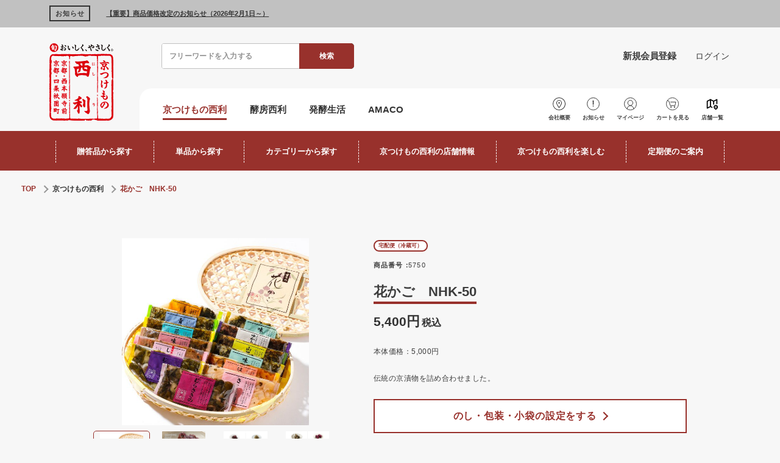

--- FILE ---
content_type: text/html;charset=UTF-8
request_url: https://www.nishiri.co.jp/c/c108/197
body_size: 18397
content:
<!DOCTYPE html>
<html lang="ja"><head>
  <meta charset="UTF-8">
  
  <title>花かご　NHK-50 | 京つけもの　西 利</title>
  <meta name="viewport" content="width=device-width">


    <meta name="description" content="花かご　NHK-50 京つけもの西利 京つけもの　西 利">
    <meta name="keywords" content="花かご　NHK-50,京つけもの西利,京つけもの　西 利">
  
  <link rel="stylesheet" href="https://nishiri.itembox.design/system/fs_style.css?t=20251118042546">
  <link rel="stylesheet" href="https://nishiri.itembox.design/generate/theme1/fs_theme.css?t=20251118042546">
  <link rel="stylesheet" href="https://nishiri.itembox.design/generate/theme1/fs_original.css?t=20251118042546">
  
  <link rel="canonical" href="https://www.nishiri.co.jp/c/c108/197">
  
  
  
  
  <script>
    window._FS=window._FS||{};_FS.val={"tiktok":{"enabled":false,"pixelCode":null},"recaptcha":{"enabled":false,"siteKey":null},"clientInfo":{"memberId":"guest","fullName":"ゲスト","lastName":"","firstName":"ゲスト","nickName":"ゲスト","stageId":"","stageName":"","subscribedToNewsletter":"false","loggedIn":"false","totalPoints":"","activePoints":"","pendingPoints":"","purchasePointExpiration":"","specialPointExpiration":"","specialPoints":"","pointRate":"","companyName":"","membershipCardNo":"","wishlist":"","prefecture":""},"recommend3":{"measurable":true,"recommendable":true,"sandbox":false},"enhancedEC":{"ga4Dimensions":{"userScope":{"login":"{@ member.logged_in @}","stage":"{@ member.stage_order @}"}},"amazonCheckoutName":"Amazon Pay","measurementId":"G-XRZLGT7CWN","dimensions":{"dimension1":{"key":"log","value":"{@ member.logged_in @}"},"dimension2":{"key":"mem","value":"{@ member.stage_order @}"}}},"shopKey":"nishiri","device":"PC","productType":"1","cart":{"stayOnPage":false}};
  </script>
  
  <script src="/shop/js/webstore-nr.js?t=20251118042546"></script>
  <script src="/shop/js/webstore-vg.js?t=20251118042546"></script>
  
  
    <script defer src="https://analytics.contents.by-fw.jp/script/v0/flywheel.js"></script>
    <script src="https://static.contents.by-fw.jp/flywheelRecommend/v0/flywheelHistory.js"></script>
    <script src="https://static.contents.by-fw.jp/flywheelRecommend/v0/flywheelRecommend.js"></script>
  
  
  
    <meta property="og:title" content="花かご　NHK-50 | 京つけもの　西 利">
    <meta property="og:type" content="og:product">
    <meta property="og:url" content="https://www.nishiri.co.jp/c/c108/197">
    <meta property="og:image" content="https://nishiri.itembox.design/product/002/000000000241/000000000241-01-l.jpg?t&#x3D;20260123123837">
    <meta property="og:site_name" content="京つけもの　西 利">
    <meta property="og:description" content="花かご　NHK-50 京つけもの西利 京つけもの　西 利">
    <meta property="product:price:amount" content="5400">
    <meta property="product:price:currency" content="JPY">
    <meta property="product:product_link" content="https://www.nishiri.co.jp/c/c108/197">
  
  
  
  
  
    <script type="text/javascript" >
      document.addEventListener('DOMContentLoaded', function() {
        _FS.CMATag('{"fs_member_id":"{@ member.id @}","fs_page_kind":"product","fs_product_url":"197"}')
      })
    </script>
  
  
  <!-- css -->
<link rel="stylesheet" type="text/css" href="https://nishiri.itembox.design/item/nishiri/css/style.css?t=20260123105217?t=20240604143141">

<!-- js -->
<script src="https://code.jquery.com/jquery-3.6.3.min.js"></script>
<script src="https://nishiri.itembox.design/item/nishiri/js/lib/slick.min.js?t=20260123105217"></script>
<script src="https://nishiri.itembox.design/item/nishiri/js/common.js?t=20260123105217?t=20240527122757"></script>


<script async src="https://www.googletagmanager.com/gtag/js?id=G-XRZLGT7CWN"></script>

<script><!--
_FS.setTrackingTag('%3C%21--+Google+Tag+Manager+--%3E%0A%3Cscript%3E%28function%28w%2Cd%2Cs%2Cl%2Ci%29%7Bw%5Bl%5D%3Dw%5Bl%5D%7C%7C%5B%5D%3Bw%5Bl%5D.push%28%7B%27gtm.start%27%3A%0Anew+Date%28%29.getTime%28%29%2Cevent%3A%27gtm.js%27%7D%29%3Bvar+f%3Dd.getElementsByTagName%28s%29%5B0%5D%2C%0Aj%3Dd.createElement%28s%29%2Cdl%3Dl%21%3D%27dataLayer%27%3F%27%26l%3D%27%2Bl%3A%27%27%3Bj.async%3Dtrue%3Bj.src%3D%0A%27https%3A%2F%2Fwww.googletagmanager.com%2Fgtm.js%3Fid%3D%27%2Bi%2Bdl%3Bf.parentNode.insertBefore%28j%2Cf%29%3B%0A%7D%29%28window%2Cdocument%2C%27script%27%2C%27dataLayer%27%2C%27GTM-PN24N9D%27%29%3B%3C%2Fscript%3E%0A%3C%21--+End+Google+Tag+Manager+--%3E%0A%3C%21--+%E2%96%BC+VARIABLES+FOR+TM+--%3E%0A%3Cscript%3E%0Awindow.dataLayer+%3D+window.dataLayer+%7C%7C+%5B%5D%3B%0AdataLayer.push%28%7B%0A++%27loginStatus%27%3A%27%7B%40+member.logged_in+%40%7D%27%2C%0A++%27memberId%27%3A%27%7B%40+member.id+%40%7D%27%2C%0A++%27memberStage%27+%3A%27%7B%40+member.stage_name+%40%7D%27%2C%0A++%27activePoints%27+%3A+%27%7B%40+member.active_points+%40%7D%27%0A%7D%29%3B%0A%3C%2Fscript%3E%0A%3C%21--+%E2%96%B2+VARIABLES+FOR+TM+--%3E%0A%3C%21--+%E2%96%BC+VARIABLES+FOR+TM+--%3E%0A%3Cscript%3E%0Awindow.dataLayer+%3D+window.dataLayer+%7C%7C+%5B%5D%3B%0AdataLayer.push%28%7B%0A++%27page%27%3A%27product%27%2C%0A++%27gtmProductId%27+%3A+%275750%27%2C%0A++%27gtmProductCategory%27+%3A+%27%E4%BA%AC%E3%81%A4%E3%81%91%E3%82%82%E3%81%AE%E8%A5%BF%E5%88%A9%27%2C%0A++%27gtmProductValue%27%3A+%275400%27%2C%0A%7D%29%3B%0A%3C%2Fscript%3E%0A%3C%21--+%E2%96%B2+VARIABLES+FOR+TM+--%3E');
--></script>
</head>
<body class="fs-body-product fs-body-product-197" id="fs_ProductDetails">
<script><!--
_FS.setTrackingTag('%3C%21--+Google+Tag+Manager+%28noscript%29+--%3E%0A%3Cnoscript%3E%3Ciframe+src%3D%22https%3A%2F%2Fwww.googletagmanager.com%2Fns.html%3Fid%3DGTM-PN24N9D%22%0Aheight%3D%220%22+width%3D%220%22+style%3D%22display%3Anone%3Bvisibility%3Ahidden%22%3E%3C%2Fiframe%3E%3C%2Fnoscript%3E%0A%3C%21--+End+Google+Tag+Manager+%28noscript%29+--%3E');
--></script>
<div class="fs-l-page">
<header class="fs-l-header c-header">

<!-- ヘッダーお知らせ -->
<div class="header-news-wrap">
</div>

<script>
  $(function() {

    // WPから情報取得 お知らせ　一件
    $.ajax({
      url: 'https://www.nishiri.co.jp/wp-json/wp/v2/pages?slug=system_head_pin_news',
      type: 'GET',
      data: {
        'get_special_page': 'system_head_pin_news'
      }
    })
      // Ajaxリクエストが成功した場合
      .done(function (data) {
        if ( data[0].data != '' ) {
          $('.header-news-wrap').html(data[0].data);
        }
        else {
          $('.header-news-wrap').hide();
        }

      })
      // Ajaxリクエストが失敗した場合
      .fail(function (data) {
        console.log(data.responseJSON);
        $('.header-news-wrap').hide();
      });

  });
</script>
<div class="fs-l-header__contents inner-block">
<!-- **ECサイトロゴ（フリーパーツ）↓↓ -->
<div class="fs-l-header__logo">
  <div class="fs-p-logo">
    <a href="/c/c108"><img src="https://nishiri.itembox.design/item/nishiri/img/common/logo.svg?t=20260123105217?" alt="京つけもの 西利 京都・西本願寺前 京都・四条祇園町" class="fs-p-logo__image"></a>
  </div>
</div>
<!-- **ECサイトロゴ（フリーパーツ）↑↑ -->
<div class="header-top-parts">
<!-- **商品キーワード検索フォーム（フリーパーツ）↓↓ -->
<div class="fs-p-searchForm">
  <form action="/p/search" method="get">
    <span class="fs-p-searchForm__inputGroup fs-p-inputGroup">
      <input type="text" name="keyword" maxlength="1000" placeholder="フリーワードを入力する" class="fs-p-searchForm__input fs-p-inputGroup__input">
      <button type="submit" class="fs-p-searchForm__button fs-p-inputGroup__button">検索</button>
    </span>
  </form>
</div>

<script type="application/ld+json">
{
  "@context": "http://schema.org",
  "@type": "WebSite",
  "url": "https://www.nishiri.co.jp",
  "potentialAction": {
    "@type": "SearchAction",
    "target": "https://www.nishiri.co.jp/p/search?keyword={search_term_string}",
    "query-input": "required name=search_term_string"
  }
}
</script>
<!-- **商品キーワード検索フォーム（フリーパーツ）↑↑ -->
<div class="header-button-wrap">
<ul class="fs-clientInfo fs-pt-menu fs-pt-menu--lv1">
<li class="fs-p-headerUtilityMenu__register is-loggedIn--{@ member.logged_in @} fs-pt-menu__item fs-pt-menu__item--lv1">
<span class="fs-pt-menu__heading fs-pt-menu__heading--lv1">
<a href="/p/register" class="fs-pt-menu__link fs-pt-menu__link--lv1">新規会員登録</a>
</span>
</li>
<li class="c-name logout my-{@ member.logged_in @} fs-pt-menu__item fs-pt-menu__item--lv1">
<span class="fs-pt-menu__heading fs-pt-menu__heading--lv1">
{@ member.last_name @} {@ member.first_name @} 様
</span>
</li>
<li class="fs-p-headerUtilityMenu__login is-loggedIn--{@ member.logged_in @} login my-{@ member.logged_in @} fs-pt-menu__item fs-pt-menu__item--lv1">
<span class="fs-pt-menu__heading fs-pt-menu__heading--lv1">
<a href="/p/login" class="fs-pt-menu__link fs-pt-menu__link--lv1">ログイン</a>
</span>
</li>
<li class="fs-p-headerUtilityMenu__logout is-loggedIn--{@ member.logged_in @} logout my-{@ member.logged_in @} fs-pt-menu__item fs-pt-menu__item--lv1">
<span class="fs-pt-menu__heading fs-pt-menu__heading--lv1">
<a href="/p/logout" class="fs-pt-menu__link fs-pt-menu__link--lv1">ログアウト</a>
</span>
</li>
</ul>

</div>
</div>
<div class="header-bottom-parts">
<!-- グロナビ（ブランド） -->
          <ul class="brand-link-wrap">
            <li class="current">
              <a href="/c/c108">
                京つけもの西利
              </a>
            </li>
            <li>
              <a href="/c/c141">
                酵房西利
              </a>
            </li>
            <li>
              <a href="/c/c147">
                発酵生活
              </a>
            </li>
            <li>
              <a href="/c/c152">
                AMACO
              </a>
            </li>
          </ul>
          <button type="button" class="c-btn-menu">
            <span class="inn">
              <span class="line"></span>
              <span class="line"></span>
              <span class="line"></span>
            </span>
          </button>
          <div class="c-burger-menu">
            <div class="logo"><img src="https://nishiri.itembox.design/item/nishiri/img/common/logo_beside.svg?t=20260123105217" alt="京つけもの西利"></div>
            <ul class="menu-list">
              <li>
                <a href="/c/c37" class="inn">
                  ギフト・贈答品を探す
                </a>
              </li>
              <li>
                <a href="/c/c01" class="inn">
                  単品商品を探す
                </a>
              </li>
              <li>
                <span class="inn js-aco-btn">
                  カテゴリーから探す
                </span>
                <ul class="sub-menu js-aco-contents">
                  <li>
                    <a href="/c/c108/c130">
                      西利の千枚漬
                    </a>
                  </li>
                  <li>
                    <a href="/c/c108/c131">
                      京のあっさり漬シリーズ
                    </a>
                  </li>
                  <li>
                    <a href="/c/c108/c132">
                      京都の伝統漬物
                    </a>
                  </li>
                  <li>
                    <a href="/c/c108/c133">
                      季節の限定漬物
                    </a>
                  </li>
                  <li>
                    <a href="/c/c108/c134">
                      創作京漬物
                    </a>
                  </li>
                  <li>
                    <a href="/c/c108/c135">
                      京都の限定漬物
                    </a>
                  </li>
                  <li>
                    <a href="/c/c108/c136">
                      西利乳酸菌ラブレ
                    </a>
                  </li>
                  <li>
                    <a href="/c/c108/c137">
                      西利の梅干
                    </a>
                  </li>
                  <li>
                    <a href="/c/c108/c138">
                      奈良漬
                    </a>
                  </li>
                  <li>
                    <a href="/c/c108/c139">
                      西利の贈答品
                    </a>
                  </li>
                  <li>
                    <a href="/c/c108/c140">
                      小さなお漬物ギフト
                    </a>
                  </li>
                </ul>
              </li>
              <li>
                <a href="/shoplist/nishiri/" class="inn">
                  京つけもの西利の店舗情報
                </a>
              </li>
              <li>
                <a href="/knowledge/" class="inn">
                  京つけもの西利を楽しむ
                </a>
              </li>
              <li>
                <a href="/hanpukai" class="inn">
                  定期便のご案内
                </a>
              </li>
            </ul>
            <div class="brand-wrap">
              <a href="/c/c108">
                <img src="https://nishiri.itembox.design/item/nishiri/img/common/brand-img01_sp.png?t=20260123105217" alt="京つけもの西利 京都・西本願寺前 京都・四条祇園町">
              </a>
              <a href="/c/c141">
                <img src="https://nishiri.itembox.design/item/nishiri/img/common/brand-img02_sp.png?t=20260123105217" alt="酵房西利 KOBO NISHIRI">
              </a>
              <a href="/c/c147">
                <img src="https://nishiri.itembox.design/item/nishiri/img/common/brand-img03_sp.png?t=20260123105217" alt="発酵生活 by Nishiri">
              </a>
              <a href="/c/c152">
                <img src="https://nishiri.itembox.design/item/nishiri/img/common/brand-img04_sp.png?t=20260123105217" alt="AMACO by Nishiri">
              </a>
            </div>
            <div class="contact-wrap">
              <div class="wrap">
                <div class="img"><img src="https://nishiri.itembox.design/item/nishiri/img/common/ico-free-tel.svg?t=20260123105217" alt=""></div>
                <p class="num">0120-2-81812</p>
                <p class="txt">受付時間/9:00-17:30　日曜定休</p>
              </div>
              <div class="wrap">
                <div class="img"><img src="https://nishiri.itembox.design/item/nishiri/img/common/ico-tel.svg?t=20260123105217" alt=""></div>
                <p class="num">075-361-8181</p>
                <p class="txt">受付時間/9:00-17:30　日曜定休</p>
              </div>
              <p class="ttl">メールでのお問い合わせ</p>
              <div class="btn-wrap">
                <a href="/contact" class="c-btn01"><span class="inn">一般のお客様</span></a>
                <a href="/contact/ec-contact" class="c-btn01"><span class="inn">公式通販ご利用のお客様</span></a>
                <a href="/contact/travel-agent/" class="c-btn01"><span class="inn">団体のお客様</span></a>
              </div>
            </div>
            <ul class="link-list">
              <li>
                <a href="https://www.nishiri.co.jp/">西利グループ公式サイト</a>
              </li>
              <li>
                <a href="/p/about/terms">特定商取引に関する法律に基づく表示</a>
              </li>
              <li>
                <a href="/p/about/privacy-policy">個人情報保護方針</a>
              </li>
              <li>
                <a href="/f/guide">オンラインご利用ガイド</a>
              </li>
            </ul>
          </div>
          <div class="c-menu-bg"></div>
<div class="fs-p-headerUtilityMenu ec-btn-wrap">
<ul class="fs-p-headerUtilityMenu__list fs-clientInfo fs-pt-menu fs-pt-menu--lv1">
<li class="c-info fs-pt-menu__item fs-pt-menu__item--lv1">
<span class="fs-pt-menu__heading fs-pt-menu__heading--lv1">
<a href="https://www.nishiri.co.jp/company/" class="fs-pt-menu__link fs-pt-menu__link--lv1">会社概要</a>
</span>
</li>
<li class="c-news fs-pt-menu__item fs-pt-menu__item--lv1">
<span class="fs-pt-menu__heading fs-pt-menu__heading--lv1">
<a href="https://www.nishiri.co.jp/news/oshirase/" class="fs-pt-menu__link fs-pt-menu__link--lv1">お知らせ</a>
</span>
</li>
<li class="c-mypage fs-pt-menu__item fs-pt-menu__item--lv1">
<span class="fs-pt-menu__heading fs-pt-menu__heading--lv1">
<a href="/my/top" class="fs-pt-menu__link fs-pt-menu__link--lv1">マイページ</a>
</span>
</li>
<li class="c-cart fs-pt-menu__item fs-pt-menu__item--lv1">
<span class="fs-pt-menu__heading fs-pt-menu__heading--lv1">
<a href="/p/cart" class="fs-pt-menu__link fs-pt-menu__link--lv1">カートを見る</a>
</span>
</li>
<li class="c-shop fs-pt-menu__item fs-pt-menu__item--lv1">
<span class="fs-pt-menu__heading fs-pt-menu__heading--lv1">
<a href="https://www.nishiri.co.jp/shoplist" class="fs-pt-menu__link fs-pt-menu__link--lv1">店舗一覧</a>
</span>
</li>
</ul>

</div>
</div>
</div>
<!-- グロナビ（各商品） -->
<div class="global-menu-wrap">
        <ul class="c-menu">
          <li>
            <a href="/c/c37" class="inn">
              贈答品から探す
            </a>
          </li>
          <li>
            <a href="/c/c01" class="inn">
              単品から探す
            </a>
          </li>
          <li>
            <span class="inn">
              カテゴリーから探す
            </span>
            <ul class="sub-menu">
              <li>
                <a href="/c/c108/c130">
                  <div class="img"><img src="https://nishiri.itembox.design/item/nishiri/img/top/sub-menuimg01-nishiri.png?t=20260123105217" alt=""></div>
                  <span class="txt">西利の千枚漬</span>
                </a>
              </li>
              <li>
                <a href="/c/c108/c131">
                  <div class="img"><img src="https://nishiri.itembox.design/item/nishiri/img/top/sub-menuimg02-nishiri.png?t=20260123105217" alt=""></div>
                  <span class="txt">京のあっさり漬シリーズ</span>
                </a>
              </li>
              <li>
                <a href="/c/c108/c132">
                  <div class="img"><img src="https://nishiri.itembox.design/item/nishiri/img/top/sub-menuimg03-nishiri.png?t=20260123105217" alt=""></div>
                  <span class="txt">京都の伝統漬物</span>
                </a>
              </li>
              <li>
                <a href="/c/c108/c133">
                  <div class="img"><img src="https://nishiri.itembox.design/item/nishiri/img/top/sub-menuimg04-nishiri.png?t=20260123105217" alt=""></div>
                  <span class="txt">季節の限定漬物</span>
                </a>
              </li>
              <li>
                <a href="/c/c108/c134">
                  <div class="img"><img src="https://nishiri.itembox.design/item/nishiri/img/top/sub-menuimg05-nishiri.png?t=20260123105217" alt=""></div>
                  <span class="txt">創作京漬物</span>
                </a>
              </li>
              <li>
                <a href="/c/c108/c135">
                  <div class="img"><img src="https://nishiri.itembox.design/item/nishiri/img/top/sub-menuimg06-nishiri.png?t=20260123105217" alt=""></div>
                  <span class="txt">京都の限定漬物</span>
                </a>
              </li>
              <li>
                <a href="/c/c108/c136">
                  <div class="img"><img src="https://nishiri.itembox.design/item/nishiri/img/top/sub-menuimg07-nishiri.png?t=20260123105217" alt=""></div>
                  <span class="txt">西利乳酸菌ラブレ</span>
                </a>
              </li>
              <li>
                <a href="/c/c108/c137">
                  <div class="img"><img src="https://nishiri.itembox.design/item/nishiri/img/top/sub-menuimg08-nishiri.png?t=20260123105217" alt=""></div>
                  <span class="txt">西利の梅干</span>
                </a>
              </li>
              <li>
                <a href="/c/c108/c138">
                  <div class="img"><img src="https://nishiri.itembox.design/item/nishiri/img/top/sub-menuimg09-nishiri.png?t=20260123105217" alt=""></div>
                  <span class="txt">奈良漬</span>
                </a>
              </li>
              <li>
                <a href="/c/c108/c139">
                  <div class="img"><img src="https://nishiri.itembox.design/item/nishiri/img/top/sub-menuimg10-nishiri.png?t=20260123105217" alt=""></div>
                  <span class="txt">西利の贈答品</span>
                </a>
              </li>
              <li>
                <a href="/c/c108/c140">
                  <div class="img"><img src="https://nishiri.itembox.design/item/nishiri/img/top/sub-menuimg11-nishiri.png?t=20260123105217" alt=""></div>
                  <span class="txt">小さなお漬物ギフト</span>
                </a>
              </li>
            </ul>
          </li>
          <li>
            <a href="/shoplist/nishiri/" class="inn">
              京つけもの西利の店舗情報
            </a>
          </li>
          <li>
            <a href="/knowledge/" class="inn">
              京つけもの西利を楽しむ
            </a>
          </li>
          <li>
            <a href="/hanpukai" class="inn">
              定期便のご案内
            </a>
          </li>
        </ul>
      </div>
</header>
<!-- **パンくずリストパーツ （システムパーツ） ↓↓ -->
<nav class="fs-c-breadcrumb">
<ol class="fs-c-breadcrumb__list">
<li class="fs-c-breadcrumb__listItem">
TOP
</li>
<li class="fs-c-breadcrumb__listItem">
<a href="/c/c108">京つけもの西利</a>
</li>
<li class="fs-c-breadcrumb__listItem">
花かご　NHK-50
</li>
</ol>
</nav>
<!-- **パンくずリストパーツ （システムパーツ） ↑↑ -->
<main class="fs-l-main fs-l-product2"><div id="fs-page-error-container" class="fs-c-panelContainer">
  
  
</div>
<section class="fs-l-pageMain"><!-- **商品詳細エリア（システムパーツグループ）↓↓ -->
<form id="fs_form">
<input type="hidden" name="productId" value="241">

<div class="fs-l-productLayout fs-system-product" data-product-id="241" data-vertical-variation-no="" data-horizontal-variation-no=""><div class="fs-l-productLayout__item fs-l-productLayout__item--1">
<!-- **商品画像パーツ・フリック（システムパーツ ）↓↓ -->
<div class="fs-c-productCarouselMainImage">
  <div class="fs-c-productCarouselMainImage__carousel fs-c-slick" id="fs_productCarouselMainImage">
    
      
        <figure class="fs-c-productCarouselMainImage__image" aria-hidden="true" tabindex="-1" data-sub-image-url="https://nishiri.itembox.design/product/002/000000000241/000000000241-01-l.jpg?t&#x3D;20260123123837" data-enlarged-image-url="https://nishiri.itembox.design/product/002/000000000241/000000000241-01-xl.jpg?t&#x3D;20260123123837">
          <img src="https://nishiri.itembox.design/product/002/000000000241/000000000241-01-l.jpg?t&#x3D;20260123123837" alt=""
          
          >
          
        </figure>
      
     
      
        <figure class="fs-c-productCarouselMainImage__image" aria-hidden="true" tabindex="-1" data-sub-image-url="https://nishiri.itembox.design/product/002/000000000241/000000000241-02-l.jpg?t&#x3D;20260123123837" data-enlarged-image-url="https://nishiri.itembox.design/product/002/000000000241/000000000241-02-xl.jpg?t&#x3D;20260123123837">
          <img src="https://nishiri.itembox.design/product/002/000000000241/000000000241-02-l.jpg?t&#x3D;20260123123837" alt=""
          
          >
          
        </figure>
      
     
      
        <figure class="fs-c-productCarouselMainImage__image" aria-hidden="true" tabindex="-1" data-sub-image-url="https://nishiri.itembox.design/product/002/000000000241/000000000241-03-l.jpg?t&#x3D;20260123123837" data-enlarged-image-url="https://nishiri.itembox.design/product/002/000000000241/000000000241-03-xl.jpg?t&#x3D;20260123123837">
          <img src="https://nishiri.itembox.design/product/002/000000000241/000000000241-03-l.jpg?t&#x3D;20260123123837" alt=""
          
          >
          
        </figure>
      
     
      
        <figure class="fs-c-productCarouselMainImage__image" aria-hidden="true" tabindex="-1" data-sub-image-url="https://nishiri.itembox.design/product/002/000000000241/000000000241-04-l.jpg?t&#x3D;20260123123837" data-enlarged-image-url="https://nishiri.itembox.design/product/002/000000000241/000000000241-04-xl.jpg?t&#x3D;20260123123837">
          <img src="https://nishiri.itembox.design/product/002/000000000241/000000000241-04-l.jpg?t&#x3D;20260123123837" alt=""
          
          >
          
        </figure>
      
     
      
        <figure class="fs-c-productCarouselMainImage__image" aria-hidden="true" tabindex="-1" data-sub-image-url="https://nishiri.itembox.design/product/002/000000000241/000000000241-05-l.jpg?t&#x3D;20260123123837" data-enlarged-image-url="https://nishiri.itembox.design/product/002/000000000241/000000000241-05-xl.jpg?t&#x3D;20260123123837">
          <img src="https://nishiri.itembox.design/product/002/000000000241/000000000241-05-l.jpg?t&#x3D;20260123123837" alt=""
          
          >
          
        </figure>
      
     
      
        <figure class="fs-c-productCarouselMainImage__image" aria-hidden="true" tabindex="-1" data-sub-image-url="https://nishiri.itembox.design/product/002/000000000241/000000000241-40-l.jpg?t&#x3D;20260123123837" data-enlarged-image-url="https://nishiri.itembox.design/product/002/000000000241/000000000241-40-xl.jpg?t&#x3D;20260123123837">
          <img src="https://nishiri.itembox.design/product/002/000000000241/000000000241-40-l.jpg?t&#x3D;20260123123837" alt=""
          
          >
          
        </figure>
      
     
  </div>
  <div class="fs-c-productCarouselMainImage__expandButton fs-c-buttonContainer">
    <button type="button" class="fs-c-button--viewExtendedImage fs-c-button--plain">
<span class="fs-c-button__label">画像拡大</span>
</button>
  </div>
</div>
<!-- **商品画像パーツ・フリック（システムパーツ）↑↑ -->
</div>
<div class="fs-l-productLayout__item fs-l-productLayout__item--2">
<!-- **商品マークパーツ（システムパーツ）↓↓ -->
<div class="fs-c-productMarks">
  
  
    <span class="fs-c-mark--coolDeliveryAvailable fs-c-mark">
  <span class="fs-c-mark__label">宅配便（冷蔵可）</span>
</span>

  
</div>
<!-- **商品マークパーツ（システムパーツ）↑↑ -->




  



<!-- **商品番号パーツ（システムパーツ）↓↓ -->
<div class="fs-c-productNumber">
  <span class="fs-c-productNumber__label">商品番号</span>
  <span class="fs-c-productNumber__number">5750</span>
</div>
<!-- **商品番号パーツ（システムパーツ）↑↑ -->

<!-- **商品名パーツ（システムパーツ）↓↓ -->
<h1 class="fs-c-productNameHeading fs-c-heading">
  
  <span class="fs-c-productNameHeading__name">花かご　NHK-50</span>
</h1>
<!-- **商品名パーツ（システムパーツ）↑↑ -->
<!-- **商品価格パーツ（システムパーツ）↓↓ -->

<div class="fs-c-productPrices fs-c-productPrices--productDetail">
<div class="fs-c-productPrice fs-c-productPrice--selling">

  
    
    <span class="fs-c-productPrice__main">
      
        <span class="fs-c-productPrice__main__label">当店特別価格</span>
      
      <span class="fs-c-productPrice__main__price fs-c-price">
        <span class="fs-c-price__currencyMark">&yen;</span>
        <span class="fs-c-price__value">5,400</span>
      </span>
    </span>
    <span class="fs-c-productPrice__addon">
      <span class="fs-c-productPrice__addon__label">税込</span>
    </span>
    
  

</div>

</div>

<!-- **商品価格パーツ（システムパーツ）↑↑ -->
<!-- **商品説明（小）表示（システムパーツ）↓↓ -->
<div class="fs-p-productDescription fs-p-productDescription--short">本体価格：5,000円</div>
<!-- **商品説明（小）表示（システムパーツ）↑↑ -->
<!-- **商品説明（大）表示（システムパーツ）↓↓ -->
<div class="fs-p-productDescription fs-p-productDescription--full">伝統の京漬物を詰め合わせました。<br></div>
<!-- **商品説明（大）表示（システムパーツ）↑↑ -->
<script src="https://giftimize.jp/dist/nishiri/nishiri.js"></script>
<div id="giftimize"></div>

<!-- **項目選択肢パーツ（システムパーツ）↓↓ -->
<dl class="fs-c-productSelection">
  
  
  <input type="hidden" name="productOptions[1].id" value="1">
  <dt class="fs-c-productSelection__name">
    
    <label for="option_1" class="fs-c-productSelection__label">■のしについて<span class="fs-c-requiredMark">(必須)</span></label>
    
  </dt>
  
  <dd class="fs-c-productSelection__selection">
    <div class="fs-c-productSelection__field">
      <div class="fs-c-dropdown">
        <select id="option_1" name="productOptions[1].value" class="fs-c-dropdown__menu">
          
          <option value="">選択してください</option>
          
          
          <option value="のしなし">のしなし</option>
          
          <option value="紅白無地">紅白無地</option>
          
          <option value="粗品">粗品</option>
          
          <option value="御礼">御礼</option>
          
          <option value="御挨拶">御挨拶</option>
          
          <option value="心ばかり(紅白)">心ばかり(紅白)</option>
          
          <option value="御祝">御祝</option>
          
          <option value="誕生日御祝">誕生日御祝</option>
          
          <option value="(10本結び切り)無地(ご結婚)">(10本結び切り)無地(ご結婚)</option>
          
          <option value="(10本結び切り)寿">(10本結び切り)寿</option>
          
          <option value="(10本結び切り)御礼(ご結婚)">(10本結び切り)御礼(ご結婚)</option>
          
          <option value="(5本結び切り)御見舞">(5本結び切り)御見舞</option>
          
          <option value="内祝">内祝</option>
          
          <option value="出産内祝">出産内祝</option>
          
          <option value="(10本結び切り)内祝(ご結婚)">(10本結び切り)内祝(ご結婚)</option>
          
          <option value="快気祝">快気祝</option>
          
          <option value="快気内祝">快気内祝</option>
          
          <option value="(5本結び切り)御礼(御見舞)">(5本結び切り)御礼(御見舞)</option>
          
          <option value="(仏事)黄白無地">(仏事)黄白無地</option>
          
          <option value="(仏事)御供">(仏事)御供</option>
          
          <option value="(仏事)志">(仏事)志</option>
          
          <option value="(仏事)粗供養">(仏事)粗供養</option>
          
          <option value="(仏事)満中陰志">(仏事)満中陰志</option>
          
          <option value="季節の掛け紙(名入れ不可)">季節の掛け紙(名入れ不可)</option>
          
          <option value="御誕生日掛け紙(名入れ不可)">御誕生日掛け紙(名入れ不可)</option>
          
          <option value="その他">その他</option>
          
          <option value="寒中御見舞">寒中御見舞</option>
          
        </select>
      </div>
    </div>
  </dd>
  
  
  
  
  <input type="hidden" name="productOptions[2].id" value="2">
  <dt class="fs-c-productSelection__name">
    
    <label for="option_2" class="fs-c-productSelection__label">■表書き（上書き）の内容を入力してください</label>
    
  </dt>
  
  <dd class="fs-c-productSelection__selection">
    <div class="fs-c-productSelection__field">
      <input type="text" id="option_2" name="productOptions[2].value" value="">
    </div>
  </dd>
  
  
  
  
  <input type="hidden" name="productOptions[3].id" value="3">
  <dt class="fs-c-productSelection__name">
    
    <label for="option_3" class="fs-c-productSelection__label">■のしの名入れの有無<span class="fs-c-requiredMark">(必須)</span></label>
    
  </dt>
  
  <dd class="fs-c-productSelection__selection">
    <div class="fs-c-productSelection__field">
      <div class="fs-c-dropdown">
        <select id="option_3" name="productOptions[3].value" class="fs-c-dropdown__menu">
          
          <option value="">選択してください</option>
          
          
          <option value="なし">なし</option>
          
          <option value="あり">あり</option>
          
        </select>
      </div>
    </div>
  </dd>
  
  
  
  
  <input type="hidden" name="productOptions[4].id" value="4">
  <dt class="fs-c-productSelection__name">
    
    <label for="option_4" class="fs-c-productSelection__label">■お名前1</label>
    
  </dt>
  
  <dd class="fs-c-productSelection__selection">
    <div class="fs-c-productSelection__field">
      <input type="text" id="option_4" name="productOptions[4].value" value="">
    </div>
  </dd>
  
  
  
  
  <input type="hidden" name="productOptions[5].id" value="5">
  <dt class="fs-c-productSelection__name">
    
    <label for="option_5" class="fs-c-productSelection__label">■お名前2</label>
    
  </dt>
  
  <dd class="fs-c-productSelection__selection">
    <div class="fs-c-productSelection__field">
      <input type="text" id="option_5" name="productOptions[5].value" value="">
    </div>
  </dd>
  
  
  
  
  <input type="hidden" name="productOptions[6].id" value="6">
  <dt class="fs-c-productSelection__name">
    
    <label for="option_6" class="fs-c-productSelection__label">■お名前3</label>
    
  </dt>
  
  <dd class="fs-c-productSelection__selection">
    <div class="fs-c-productSelection__field">
      <input type="text" id="option_6" name="productOptions[6].value" value="">
    </div>
  </dd>
  
  
  
  
  <input type="hidden" name="productOptions[7].id" value="7">
  <dt class="fs-c-productSelection__name">
    
    <label for="option_7" class="fs-c-productSelection__label">■お名前4</label>
    
  </dt>
  
  <dd class="fs-c-productSelection__selection">
    <div class="fs-c-productSelection__field">
      <input type="text" id="option_7" name="productOptions[7].value" value="">
    </div>
  </dd>
  
  
  
  
  <input type="hidden" name="productOptions[8].id" value="8">
  <dt class="fs-c-productSelection__name">
    
    <label for="option_8" class="fs-c-productSelection__label">■のしの掛け方<span class="fs-c-requiredMark">(必須)</span></label>
    
  </dt>
  
  <dd class="fs-c-productSelection__selection">
    <div class="fs-c-productSelection__field">
      <div class="fs-c-dropdown">
        <select id="option_8" name="productOptions[8].value" class="fs-c-dropdown__menu">
          
          <option value="">選択してください</option>
          
          
          <option value="なし">なし</option>
          
          <option value="内のし">内のし</option>
          
          <option value="外のし">外のし</option>
          
        </select>
      </div>
    </div>
  </dd>
  
  
  
  
  <input type="hidden" name="productOptions[9].id" value="9">
  <dt class="fs-c-productSelection__name">
    
    <span class="fs-c-productSelection__label">※下記【配送方法について】をご確認ください。
      <span class="fs-c-requiredMark">(必須)</span>
    </span>
    
  </dt>
  
  <dd class="fs-c-productSelection__selection">
    <div class="fs-c-productSelection__field fs-c-radioGroup">
      
      <span class="fs-c-radio">
        <input type="radio" id="option_9_0" class="fs-c-radio__radio" name="productOptions[9].value" value="確認しました">
        <label for="option_9_0" class="fs-c-radio__label">
          <span class="fs-c-radio__radioMark"></span>
          <span class="fs-c-radio__radioLabelText">確認しました</span>
        </label>
      </span>
      
    </div>
  </dd>
  
  
  
  
  <input type="hidden" name="productOptions[10].id" value="10">
  <dt class="fs-c-productSelection__name">
    
    <label for="option_10" class="fs-c-productSelection__label">■包装紙の有無<span class="fs-c-requiredMark">(必須)</span></label>
    
  </dt>
  
  <dd class="fs-c-productSelection__selection">
    <div class="fs-c-productSelection__field">
      <div class="fs-c-dropdown">
        <select id="option_10" name="productOptions[10].value" class="fs-c-dropdown__menu">
          
          <option value="">選択してください</option>
          
          
          <option value="了承しました(エコ包装)">了承しました(エコ包装)</option>
          
          <option value="あり">あり</option>
          
        </select>
      </div>
    </div>
  </dd>
  
  
  
</dl>
<!-- **項目選択肢パーツ（システムパーツ）↑↑ -->


<!-- **カート・バリエーションごとにボタンパーツ（システムパーツ）↓↓ -->
<input type="hidden" name="verticalVariationNo" value="">
<input type="hidden" name="horizontalVariationNo" value="">
<input type="hidden" name="verticalVariationName" value="">
<input type="hidden" name="horizontalVariationName" value="">
<input type="hidden" name="verticalAdminNo" value="">
<input type="hidden" name="horizontalAdminNo" value="">
<input type="hidden" name="staffStartSkuCode" value="">



  
<div class="fs-c-productQuantityAndWishlist" data-product-id="241" data-vertical-variation-no="" data-horizontal-variation-no="">
  
    <span class="fs-c-productQuantityAndWishlist__wishlist fs-c-buttonContainer">
      <button type="button" class="fs-c-button--addToWishList--detail fs-c-button--particular">
<span class="fs-c-button__label">お気に入りに登録</span>
</button>
    </span>
  
  
    <span class="fs-c-productQuantityAndWishlist__quantity fs-c-quantity fs-system-assistTarget">
      <select name="quantity" class="fs-c-quantity__select fs-system-quantity-list" data-cart-type="normal">
    <option value="1" selected="">1</option>
    <option value="2">2</option>
    <option value="3">3</option>
    <option value="4">4</option>
    <option value="5">5</option>
    <option value="6">6</option>
    <option value="7">7</option>
    <option value="8">8</option>
    <option value="9">9</option>
    <option value="10">10+</option>
</select>
<input name="quantity" class="fs-c-quantity__number fs-system-quantity-text" value="1" maxlength="4" style="display:none" type="tel" data-cart-type="normal" disabled>
<span class="fs-c-quantity__message"></span>
    </span>
  
</div>
<div class="fs-c-productActionButton fs-c-buttonContainer" data-product-id="241" data-vertical-variation-no="" data-horizontal-variation-no="">
  
          <button type="button" class="fs-c-button--addToCart--detail fs-c-button--primary">
<span class="fs-c-button__label">カートに入れる</span>
</button>
      
  
</div>






    

<!-- **カート・バリエーションごとにボタンパーツ（システムパーツ）↑↑ -->





  <!-- **ポイントパーツ（システムパーツ）↓↓ -->
  
    <div class="fs-c-productPointDisplay">
      <span class="fs-c-productPointDisplay__label">[</span>
      <span class="fs-c-productPointDisplay__quantity">54</span>
      <span class="fs-c-productPointDisplay__unit">ポイント進呈 ]</span>
    </div>
  
  <!-- **ポイントパーツ（システムパーツ）↑↑ -->




<!-- **返品特約表示（システムパーツ）↓↓ -->
<div class="fs-c-returnedSpecialContract"><div class="fs-c-returnedSpecialContract__link"> 
<a href="/p/about/return-policy" target="_blank">返品特約について</a> 
</div> </div>
<!-- **返品特約表示（システムパーツ）↑↑ -->

<!-- **お問い合わせパーツ（システムパーツ） ↓↓ -->
<div class="fs-c-inquiryAboutProduct fs-c-buttonContainer fs-c-buttonContainer--inquiryAboutProduct" data-product-id="241">
  <button type="button" class="fs-c-button--inquiryAboutProduct fs-c-button--plain">
<span class="fs-c-button__label">商品についてのお問い合わせ</span>
</button>
</div>
<!-- **お問い合わせパーツ（システムパーツ） ↑↑ -->
<script id="fs-productInquiries-template" type="text/x-handlebars">
<aside class="fs-c-modal fs-c-modal--inquiry" style="display: none;">
  <div class="fs-c-modal__inner">
    <div class="fs-c-modal__header">
      {{{productInquiryTitle}}}
      <span class="fs-c-modal__close" role="button" aria-label="閉じる"></span>
    </div>
    <div class="fs-c-modal__contents">
      <div class="fs-c-inquiryProduct">
        {{#if productImageSrc}}
        <div class="fs-c-inquiryProduct__productImage fs-c-productImage">
          <img src="{{productImageSrc}}" alt="{{productImageAlt}}" class="fs-c-inquiryProduct__productImage__image fs-c-productImage__image">
        </div>
        {{/if}}
        <div class="fs-c-inquiryProduct__productName fs-c-productName">
          {{#if productCatchCopy}}
          <span class="fs-c-productName__copy">{{{productCatchCopy}}}</span>
          {{/if}}
          <span class="fs-c-productName__name">{{{productName}}}</span>
        </div>
      </div>
      {{{productInquiryComment}}}
      <div class="fs-c-inputInformation">
        <form>
          <fieldset name="inquiryEdit" class="fs-c-inquiryEditField">
            <table class="fs-c-inputTable fs-c-inputTable--inModal">
              <tbody>
                <tr>
                  <th class="fs-c-inputTable__headerCell" scope="row">
                    <label for="fs_input_name" class="fs-c-inputTable__label">氏名
                      <span class="fs-c-requiredMark">(必須)</span>
                    </label>
                  </th>
                  <td class="fs-c-inputTable__dataCell">
                    <div class="fs-c-inputField">
                      <div class="fs-c-inputField__field fs-system-assistTarget">
                        <input type="text" name="name" id="fs_input_name" value="{{name}}" data-rule-required="true">
                      </div>
                    </div>
                  </td>
                </tr>
                <tr>
                  <th class="fs-c-inputTable__headerCell" scope="row">
                    <label for="fs_input_mailAddress" class="fs-c-inputTable__label">メールアドレス
                      <span class="fs-c-requiredMark">(必須)</span>
                    </label>
                  </th>
                  <td class="fs-c-inputTable__dataCell">
                    <div class="fs-c-inputField">
                      <div class="fs-c-inputField__field fs-system-assistTarget">
                        <input type="text" name="mailAddress" id="fs_input_mailAddress" value="{{email}}"
                               data-rule-mailNoCommaInDomain="true"
                               data-rule-mailValidCharacters="true"
                               data-rule-mailHasAt="true"
                               data-rule-mailHasLocalPart="true"
                               data-rule-mailHasDomain="true"
                               data-rule-mailNoMultipleAts="true"
                               data-rule-mailHasDot="true"
                               data-rule-mailValidDomain="true"
                               data-rule-mailHasTextAfterDot="true"
                               data-rule-required="true">
                      </div>
                    </div>
                  </td>
                </tr>
                {{#if phoneNumberEnabled}}
                <tr>
                  <th class="fs-c-inputTable__headerCell" scope="row">
                    <label for="fs_input_phoneNumber" class="fs-c-inputTable__label">お電話番号
                      {{#if phoneNumberRequired}}<span class="fs-c-requiredMark">(必須)</span>{{/if}}
                    </label>
                  </th>
                  <td class="fs-c-inputTable__dataCell">
                    <div class="fs-c-inputField">
                      <div class="fs-c-inputField__field fs-system-assistTarget">
                        <input type="tel" name="phoneNumber" id="fs_input_phoneNumber" maxlength="17" pattern="\d*-{0,1}\d*-{0,1}\d*" data-rule-phoneNumber="true"{{#if phoneNumberRequired}} data-rule-required="true"{{/if}}>
                      </div>
                    </div>
                  </td>
                </tr>
                {{/if}}
                <tr>
                  <th class="fs-c-inputTable__headerCell" scope="row">
                    <label for="fs_input_inquiry" class="fs-c-inputTable__label">お問い合わせ内容
                      <span class="fs-c-requiredMark">(必須)</span>
                    </label>
                  </th>
                  <td class="fs-c-inputTable__dataCell">
                    <div class="fs-c-inputField">
                      <div class="fs-c-inputField__field fs-system-assistTarget">
                        <textarea name="inquiry" id="fs_input_inquiry" data-rule-required="true"></textarea>
                      </div>
                    </div>
                  </td>
                </tr>
              </tbody>
            </table>
          </fieldset>
          {{#with privacyPolicyAgree as |privacyPolicyAgree|}}{{#if privacyPolicyAgree.displayAgreeArea}}
{{#if privacyPolicyAgree.displayAgreeCheckbox}}
<fieldset form="fs_form" name="privacyAgree" class="fs-c-privacyPolicyAgreeField fs-c-additionalCheckField">
  <div class="fs-c-inputField">
    <div class="fs-c-inputField__field">
      <span class="fs-c-checkbox">
        <input type="checkbox" id="fs_input_privacyAgree" name="privacyPolicyAgreed" class="fs-c-checkbox__checkbox"{{#if privacyPolicyAgree.agreeCheckboxChecked}} checked{{/if}}>
        <label for="fs_input_privacyAgree" class="fs-c-checkbox__label">
          <span class="fs-c-checkbox__checkMark"></span>
          {{{privacyPolicyAgree.checkLabel}}}
        </label>
      </span>
    </div>
  </div>
</fieldset>
{{else}}
{{{privacyPolicyAgree.uncheckedComment}}}
{{/if}}
{{/if}}{{/with}}
          <div class="fs-c-inputInformation__button fs-c-buttonContainer fs-c-buttonContainer--sendInquiry">
            {{#with sendInquiryButton as |button|}}<button type="button" class="{{button.classes}}{{#if button.disabled}} is-disabled{{/if}}"{{#if button.disabled}} disabled{{/if}}>
{{#if button.image}}<img class="fs-c-button__image" src="{{button.imageUrl}}" alt="{{button.label}}">{{else}}<span class="fs-c-button__label">{{button.label}}</span>{{/if}}
</button>{{/with}}
          </div>
        </form>
      </div>
    </div>
  </div>
</aside>
</script>

<!-- **SNSシェアボタン （フリーパーツ） ↓↓ -->
<div class="fs-p-snsArea">

<!-- tweet -->
<a href="https://twitter.com/share?ref_src=twsrc%5Etfw" class="twitter-share-button" data-show-count="false">Tweet</a><script async src="https://platform.twitter.com/widgets.js" charset="utf-8"></script>
<!-- tweet -->

<!-- facebook -->
<div id="fb-root"></div>
<script>(function(d, s, id) {
  var js, fjs = d.getElementsByTagName(s)[0];
  if (d.getElementById(id)) return;
  js = d.createElement(s); js.id = id;
  js.src = 'https://connect.facebook.net/ja_JP/sdk.js#xfbml=1&version=v3.2';
  fjs.parentNode.insertBefore(js, fjs);
}(document, 'script', 'facebook-jssdk'));</script>
<div class="fb-like" data-href="https://www.nishiri.co.jp/c/c108/197" data-layout="button" data-action="like" data-size="small" data-show-faces="false" data-share="false"></div>
<!-- facebook -->

<!-- LINE -->
<div class="line-it-button" data-lang="ja" data-type="share-a" data-ver="3" data-url="https://www.nishiri.co.jp/c/c108/197" data-color="default" data-size="small" data-count="false" style="display: none;"></div>
<script src="https://www.line-website.com/social-plugins/js/thirdparty/loader.min.js" async="async" defer="defer"></script>
<!-- LINE -->

</div>
<!-- **SNSシェアボタン（フリーパーツ） ↑↑ --></div></div>


<span data-id="fs-analytics" data-product-url="197" data-eec="{&quot;price&quot;:5400,&quot;fs-select_content-price&quot;:5400,&quot;category&quot;:&quot;京つけも&quot;,&quot;fs-add_to_cart-price&quot;:5400,&quot;name&quot;:&quot;花かご　NHK-50&quot;,&quot;quantity&quot;:1,&quot;list_name&quot;:&quot;花かご　NHK-&quot;,&quot;fs-remove_from_cart-price&quot;:5400,&quot;id&quot;:&quot;197&quot;,&quot;fs-begin_checkout-price&quot;:5400}" data-ga4="{&quot;currency&quot;:&quot;JPY&quot;,&quot;item_list_id&quot;:&quot;product&quot;,&quot;value&quot;:5400,&quot;items&quot;:[{&quot;fs-select_content-price&quot;:5400,&quot;fs-remove_from_cart-price&quot;:5400,&quot;fs-begin_checkout-price&quot;:5400,&quot;item_list_name&quot;:&quot;花かご　&quot;,&quot;quantity&quot;:1,&quot;item_list_id&quot;:&quot;product&quot;,&quot;item_category&quot;:&quot;京つけもの西利&quot;,&quot;item_id&quot;:&quot;197&quot;,&quot;fs-select_item-price&quot;:5400,&quot;price&quot;:5400,&quot;currency&quot;:&quot;JPY&quot;,&quot;fs-add_payment_info-price&quot;:5400,&quot;fs-add_to_cart-price&quot;:5400,&quot;item_name&quot;:&quot;花かご　NHK-50&quot;,&quot;fs-view_item-price&quot;:5400}],&quot;item_list_name&quot;:&quot;花かご　&quot;}" data-category-eec="{&quot;197&quot;:{&quot;type&quot;:&quot;1&quot;}}" data-category-ga4="{&quot;197&quot;:{&quot;type&quot;:&quot;1&quot;}}"></span>

</form>
<!-- **商品詳細エリア（システムパーツグループ）↑↑ -->
<div class="notes-section">
<div class="inner-block">
<!-- 注意事項 -->
<div class="txt small">
<font size=4><span style="padding:5px; background:#98312C; color:#fff; font-weight:bold;">【配送方法について】</font></span><br><br>※冷蔵商品と常温商品を一緒にご注文いただく場合は、ご注文手続きへ進んだ後に<br>「配送方法/お届け詳細」の「クール便（冷蔵）で配送する」にチェックが入っていることをご確認ください。<br>※常温商品のみをご注文で、「クール便（冷蔵）で配送する」にチェックが入っている場合は、冷蔵便にご変更してお手配いたします。<br>チェックを入れることによりクール便手数料が加算されますので、ご注文確定前に必ずご確認ください。
</div>
</div>
</div>
<!-- 商品説明エリア -->
<div class="l-grid">

<!-- パーツ名：【商品詳細-見出し】詳細内容 -->
<h2 class="merchandise-title">詳細内容</h2>

<!-- パーツ名：【商品詳細-説明】詳細内容 -->
<div class="l-wrap">
<div class="contents c-contents">
<!-- 【商品詳細-本文】特定原材料 -->
<div class="wrap">
<p class="ttl">特定原材料等</p>
<div class="comment js-comment">小麦・ごま・ゼラチン・大豆・りんご</div>
</div>
<!-- 【商品詳細-本文】保存方法 -->
<div class="wrap">
<p class="ttl">保存方法</p>
<div class="comment js-comment">冷暗所で保存して下さい</div>
</div>
<!-- 【商品詳細-本文】塩度 -->
<div class="wrap">
<p class="ttl">塩度</p>
<div class="comment js-comment"></div>
</div>
<!-- 【商品詳細-本文】配送形態 -->
<div class="wrap">
<p class="ttl">配送形態</p>
<div class="comment js-comment">常温便</div>
</div>
</div>
</div>

<!-- パーツ名：【商品詳細-説明】賞味期限 -->
<div class="l-wrap">
<!-- 【商品詳細-本文】賞味期限 -->
<div class="contents c-contents">
<!-- 【商品詳細-本文】賞味期限 -->
<div class="wrap">
<p class="ttl">賞味期限</p>
<div class="comment js-comment">到着後の賞味期限の目安は1ヶ月以上です</div>
</div>
<!-- 【商品詳細-本文】販売期間 -->
<div class="wrap">
<p class="ttl">販売期間</p>
<div class="comment js-comment"></div>
</div>
<!-- 【商品詳細-本文】お届け期間 -->
<div class="wrap">
<p class="ttl">お届け期間</p>
<div class="comment js-comment"></div>
</div>
<!-- 【商品詳細-本文】サイズ -->
<div class="wrap">
<p class="ttl">サイズ</p>
<div class="comment js-comment">縦22.5㎝×横31㎝×高さ5.5㎝</div>
</div>
</div>
</div>
</div>

<!-- パーツ名：【商品詳細-本文】セット内容 -->
<div class="set-content-wrap">
<h2 class="merchandise-title">セット内容</h2>
<div class="c-contents">
<div class="img js-comment">赤しそむらさきの80g、味すぐき70g×2、はりはり漬50g、味しば漬赤しそ仕立て50g、青しそむらさきの80g、しば漬50g、ゆかりむらさき40g、山里の香り70g、しその実漬40g、花みぶ菜70g、青しそ80g、さくら漬40g</div>
</div>
</div>

<!-- パーツ名：【商品詳細-説明】詳細内容 -->
<!-- 【商品詳細-説明】詳細内容（独自コメント9,10） -->
<section class="detail-section">
          <div class="inner-block">
<div class="wrap">
<h2 class="c-title01 line js-comment"><span class="main">商品詳細</span></h2>
<div align="center"><div style="max-width:690px; background:#FFF;" width="100%"><img src="https://www.nishiri.co.jp/shop/user_data/packages/default/img/item/item_hanakago_set.jpg" width="100%"><br><img src="https://www.nishiri.co.jp/shop/user_data/packages/default/img/item/5750_img_01.jpg" width="100%"><br><img src="https://www.nishiri.co.jp/shop/user_data/packages/default/img/item/5750_img_02.jpg" width="100%"><br><img src="https://www.nishiri.co.jp/shop/user_data/packages/default/img/item/5750_img_03.jpg" width="100%"><br><img src="https://www.nishiri.co.jp/shop/user_data/packages/default/img/item/5750_img_04.jpg" width="100%"><br><img src="https://www.nishiri.co.jp/shop/user_data/packages/default/img/item/item_gift.jpg" width="100%"><br><a href="/shop/user_data/49_guide.php"><img src="https://www.nishiri.co.jp/shop/user_data/packages/default/img/item/item_giftbn.jpg" width="100%"></a><br></div></div>
</div>
<div class="wrap">
<h2 class="c-title01 line js-comment"><span class="main"></span></h2>

</div>
<div class="wrap">
<h2 class="c-title01 line js-comment"><span class="main"></span></h2>

</div>
<div class="wrap">
<h2 class="c-title01 line js-comment"><span class="main"></span></h2>
縦22.5㎝×横31㎝×高さ5.5㎝
</div>
          </div>
        </section>
<!-- 【商品詳細】原材料について -->
<div class="raw-materials-section">
<div class="inner-block">
<!-- <h2 class="merchandise-title">5750</h2> -->
<div class="c-contents"><div class="js-comment"></div></div>
</div>
</div>
<!-- 【商品詳細】共通説明エリア -->
<section class="c-explanation-section">
          <div class="inner-block">
            <div class="inner-box">
              <h2 class="c-title01">
                <span class="main">大切な人が食べるものだから</span>
              </h2>
              <div class="explanation-list">
                <div class="box">
                  <div class="img"><img src="https://nishiri.itembox.design/item/nishiri/img/product/explanation-img01.jpg?t=20260123105217" alt=""></div>
                  <div class="txt-area">
                    <h3 class="ttl">着色料・保存料無添加</h3>
                    <p class="txt">
                      漬物は毎日の食卓でいただくものです。だからこそ安心を何より大切に、常に安全で高品質のものづくりを目指しています。主原料の野菜は国内産を使用。保存料や着色料は一切使用せずに漬け込んでいます。
                    </p>
                  </div>
                </div>
                <div class="box">
                  <div class="img"><img src="https://nishiri.itembox.design/item/nishiri/img/product/explanation-img02.jpg?t=20260123105217" alt=""></div>
                  <div class="txt-area">
                    <h3 class="ttl">徹底した品質管理</h3>
                    <p class="txt">
                      常に高品質のものづくりをめざしています。西利の京つけものは、国内産の優れた野菜のみを、保存料や着色料を一切使用せずに漬け込んでいます。漬け込み作業を支える「京つけもの西利 洛西工場」「京つけもの西利 あじわいの郷工場」は最先端の施設で、徹底した衛生管理体制を確立。クリーンルーム作業室、用途別大型冷蔵庫など設備も万全です。
                    </p>
                  </div>
                </div>
              </div>
            </div>
          </div>
        </section>
<div class="c-sub-breadcrumb"><h2 class="merchandise-title">商品カテゴリ</h2>
<!-- **サブグループパンくずリストパーツ （システムパーツ） ↓↓ --><div class="fs-c-breadcrumb">

<ol class="fs-c-breadcrumb__list fs-c-breadcrumb__list--subgroup">
<li class="fs-c-breadcrumb__listItem">
TOP
</li>
<li class="fs-c-breadcrumb__listItem">
<a href="/c/c37">贈答</a>
</li>
<li class="fs-c-breadcrumb__listItem">
<a href="/c/c37/c38">賞味期限から探す</a>
</li>
<li class="fs-c-breadcrumb__listItem">
<a href="/c/c37/c38/c43">到着から1ヶ月以上</a>
</li>
<li class="fs-c-breadcrumb__listItem">
花かご　NHK-50
</li>
</ol>

<ol class="fs-c-breadcrumb__list fs-c-breadcrumb__list--subgroup">
<li class="fs-c-breadcrumb__listItem">
TOP
</li>
<li class="fs-c-breadcrumb__listItem">
<a href="/c/c37">贈答</a>
</li>
<li class="fs-c-breadcrumb__listItem">
<a href="/c/c37/c46">配送方法</a>
</li>
<li class="fs-c-breadcrumb__listItem">
<a href="/c/c37/c46/c49">常温便</a>
</li>
<li class="fs-c-breadcrumb__listItem">
花かご　NHK-50
</li>
</ol>

<ol class="fs-c-breadcrumb__list fs-c-breadcrumb__list--subgroup">
<li class="fs-c-breadcrumb__listItem">
TOP
</li>
<li class="fs-c-breadcrumb__listItem">
<a href="/c/c37">贈答</a>
</li>
<li class="fs-c-breadcrumb__listItem">
<a href="/c/c37/c50">予算から探す</a>
</li>
<li class="fs-c-breadcrumb__listItem">
<a href="/c/c37/c50/c56">5,000円以上</a>
</li>
<li class="fs-c-breadcrumb__listItem">
花かご　NHK-50
</li>
</ol>

<ol class="fs-c-breadcrumb__list fs-c-breadcrumb__list--subgroup">
<li class="fs-c-breadcrumb__listItem">
TOP
</li>
<li class="fs-c-breadcrumb__listItem">
<a href="/c/c37">贈答</a>
</li>
<li class="fs-c-breadcrumb__listItem">
<a href="/c/c37/c58">種類</a>
</li>
<li class="fs-c-breadcrumb__listItem">
<a href="/c/c37/c58/c61">伝統の京漬物</a>
</li>
<li class="fs-c-breadcrumb__listItem">
花かご　NHK-50
</li>
</ol>

<ol class="fs-c-breadcrumb__list fs-c-breadcrumb__list--subgroup">
<li class="fs-c-breadcrumb__listItem">
TOP
</li>
<li class="fs-c-breadcrumb__listItem">
<a href="/c/c37">贈答</a>
</li>
<li class="fs-c-breadcrumb__listItem">
<a href="/c/c37/c72">シーンから探す</a>
</li>
<li class="fs-c-breadcrumb__listItem">
<a href="/c/c37/c72/c73">お中元</a>
</li>
<li class="fs-c-breadcrumb__listItem">
花かご　NHK-50
</li>
</ol>

<ol class="fs-c-breadcrumb__list fs-c-breadcrumb__list--subgroup">
<li class="fs-c-breadcrumb__listItem">
TOP
</li>
<li class="fs-c-breadcrumb__listItem">
<a href="/c/c37">贈答</a>
</li>
<li class="fs-c-breadcrumb__listItem">
<a href="/c/c37/c72">シーンから探す</a>
</li>
<li class="fs-c-breadcrumb__listItem">
<a href="/c/c37/c72/c74">お年賀・冬ギフト</a>
</li>
<li class="fs-c-breadcrumb__listItem">
花かご　NHK-50
</li>
</ol>

<ol class="fs-c-breadcrumb__list fs-c-breadcrumb__list--subgroup">
<li class="fs-c-breadcrumb__listItem">
TOP
</li>
<li class="fs-c-breadcrumb__listItem">
<a href="/c/c37">贈答</a>
</li>
<li class="fs-c-breadcrumb__listItem">
<a href="/c/c37/c72">シーンから探す</a>
</li>
<li class="fs-c-breadcrumb__listItem">
<a href="/c/c37/c72/c75">お祝いごと</a>
</li>
<li class="fs-c-breadcrumb__listItem">
花かご　NHK-50
</li>
</ol>

<ol class="fs-c-breadcrumb__list fs-c-breadcrumb__list--subgroup">
<li class="fs-c-breadcrumb__listItem">
TOP
</li>
<li class="fs-c-breadcrumb__listItem">
<a href="/c/c37">贈答</a>
</li>
<li class="fs-c-breadcrumb__listItem">
<a href="/c/c37/c72">シーンから探す</a>
</li>
<li class="fs-c-breadcrumb__listItem">
<a href="/c/c37/c72/c77">引き出物</a>
</li>
<li class="fs-c-breadcrumb__listItem">
花かご　NHK-50
</li>
</ol>

<ol class="fs-c-breadcrumb__list fs-c-breadcrumb__list--subgroup">
<li class="fs-c-breadcrumb__listItem">
TOP
</li>
<li class="fs-c-breadcrumb__listItem">
<a href="/c/c37">贈答</a>
</li>
<li class="fs-c-breadcrumb__listItem">
<a href="/c/c37/c78">全ての商品(贈答)</a>
</li>
<li class="fs-c-breadcrumb__listItem">
花かご　NHK-50
</li>
</ol>

<ol class="fs-c-breadcrumb__list fs-c-breadcrumb__list--subgroup">
<li class="fs-c-breadcrumb__listItem">
TOP
</li>
<li class="fs-c-breadcrumb__listItem">
<a href="/c/c108">京つけもの西利</a>
</li>
<li class="fs-c-breadcrumb__listItem">
<a href="/c/c108/c120">贈答</a>
</li>
<li class="fs-c-breadcrumb__listItem">
<a href="/c/c108/c120/c125">伝統の京漬物</a>
</li>
<li class="fs-c-breadcrumb__listItem">
花かご　NHK-50
</li>
</ol>

<ol class="fs-c-breadcrumb__list fs-c-breadcrumb__list--subgroup">
<li class="fs-c-breadcrumb__listItem">
TOP
</li>
<li class="fs-c-breadcrumb__listItem">
<a href="/c/c108">京つけもの西利</a>
</li>
<li class="fs-c-breadcrumb__listItem">
<a href="/c/c108/c139">西利の贈答品</a>
</li>
<li class="fs-c-breadcrumb__listItem">
花かご　NHK-50
</li>
</ol>

<ol class="fs-c-breadcrumb__list fs-c-breadcrumb__list--subgroup">
<li class="fs-c-breadcrumb__listItem">
TOP
</li>
<li class="fs-c-breadcrumb__listItem">
<a href="/c/c81">特集</a>
</li>
<li class="fs-c-breadcrumb__listItem">
<a href="/c/c81/c107">西利の冬ギフト</a>
</li>
<li class="fs-c-breadcrumb__listItem">
花かご　NHK-50
</li>
</ol>

</div><!-- **サブグループパンくずリストパーツ（システムパーツ）  ↑↑ --></div>
<div class="featured-products-section"></div>
<section class="howto-nishiri-section">
<div class="inner-block">
<div class="inner-box">
            <!-- HOW TO ENJOY NISHIRIタイトル -->
            <h2 class="c-title01"><span class="main lt-30">HOW TO ENJOY NISHIRI</span><span class="sub">西利のある食卓へようこそ</span></h2>
            <!-- HOW TO ENJOY NISHIRI -->
            <div class="l-flex">
              <div class="list">
                <li class="current">
                  <span class="ico">朝食</span>
                  <span class="txt-wrap">
                    <span class="ttl">お手軽にお腹と心を満たす「だし茶漬」</span>
                    <span class="txt">酵房西利の「西京漬 鰆」と京つけもの西利の「味みぶ菜」を使ったお手軽な「だし茶漬」を朝食に、お腹と心を満たして1日をスタート。</span>
                  </span>
                </li>

                <li>
                  <span class="ico">昼食</span>
                  <span class="txt-wrap">
                    <span class="ttl">手軽に健康と美味しさがプラスできる《乳酸菌ラブレ20g》</span>
                    <span class="txt">個包装食べきりサイズなのでお弁当の一品はもちろん、トッピングにも最適。<br>ラーメンには「メンマ」や「すぐきかぶらきざみ」、カレーには「らっきょう」を。</span>
                  </span>
                </li>

                <li>
                  <span class="ico">おやつ</span>
                  <span class="txt-wrap">
                    <span class="ttl">パンにチョコを塗った、甘くて懐かしい健康的なスイーツを</span>
                    <span class="txt">AMACOブランドの「甘麹熟成食パン」に「パンにぬる発酵甘麹チョコレート」を塗って、少しトッピングするだけでお洒落なカフェ気分。</span>
                  </span>
                </li>

                <li>
                  <span class="ico">夕食</span>
                  <span class="txt-wrap">
                    <span class="ttl">発酵生活のドレッシングでいつもの味をアレンジ</span>
                    <span class="txt">発酵生活の乳酸発酵 野菜ドレッシングは、サラダはもちろん、色々な調理にかける・あえるだけで手軽にラブレ乳酸菌を摂ることができます。<br>「かつおのたたき」には、「たまねぎのごましょうゆドレッシング」がおすすめ。</span>
                  </span>
                </li>

                <li>
                  <span class="ico">晩酌</span>
                  <span class="txt-wrap">
                    <span class="ttl">ゆったりとした晩酌のあてには定番のアレを</span>
                    <span class="txt">お家でゆったりと晩酌タイム。<br>あてには定番の「ぬか漬」で、一日を締めくくるひと時をゆっくりのんびり楽しんで。</span>
                  </span>
                </li>
              </div>
              <div class="img">
                <img src="https://nishiri.itembox.design/item/nishiri/img/common/howto-img01.jpg?t=20260123105217" alt="">
              </div>
            </div>
          </div>
</div>
</section>
<!-- ブランドカテゴリ -->
<div class="brand-category-section">
        <div class="inner-block">
<h2 class="c-title01 sp"><span class="main">西利のブランド</span></h2>
<div class="brand-wrap">
            <div class="brand">
              <a href="/c/c141">
                <div class="img"><img src="https://nishiri.itembox.design/item/nishiri/img/common/brand-img03.jpg?t=20260123105217" alt=""></div>
                <p class="main-ttl">酵房西利</p>
                <p class="txt">酵房西利は、京都の風土が育んだ食文化を守り伝えることを大切に、古来からの醗酵の技を活かし、食卓に健康と笑顔をお届けする西利の新ブランドです。</p>
              </a>
              <ul class="category">
                <li>
                  <a href="/c/c141/c142">
                    <div class="img"><img src="https://nishiri.itembox.design/item/nishiri/img/common/brand03_sub01.jpg?t=20260123105217" alt=""></div>
                    <p class="ttl">西京漬</p>
                  </a>
                </li>
                <li>
                  <a href="/c/c141/c144">
                    <div class="img"><img src="https://nishiri.itembox.design/item/nishiri/img/common/brand03_sub02.jpg?t=20260123105217" alt=""></div>
                    <p class="ttl">ごはんのお供</p>
                  </a>
                </li>
              </ul>
            </div>
            <div class="brand">
              <a href="/c/c147">
                <div class="img"><img src="https://nishiri.itembox.design/item/nishiri/img/common/brand-img02.jpg?t=20260123105217" alt=""></div>
                <p class="main-ttl">発酵生活</p>
                <p class="txt">より多くの方々に美しく健康的な生活を送っていただきたいという思いから生まれたブランド「発酵生活」。おいしくてヘルシーな調味料などを展開しています。</p>
              </a>
              <ul class="category">
                <li>
                  <a href="/c/c147/c148">
                    <div class="img"><img src="https://nishiri.itembox.design/item/nishiri/img/common/brand02_sub01.jpg?t=20260123105217" alt=""></div>
                    <p class="ttl">乳酸発酵 野菜スープ</p>
                  </a>
                </li>
                <li>
                  <a href="/c/c147/c150">
                    <div class="img"><img src="https://nishiri.itembox.design/item/nishiri/img/common/brand02_sub02.jpg?t=20260123105217" alt=""></div>
                    <p class="ttl">乳酸発酵 野菜ドレッシング</p>
                  </a>
                </li>
              </ul>
            </div>
            <div class="brand">
              <a href="/c/c152">
                <div class="img"><img src="https://nishiri.itembox.design/item/nishiri/img/common/brand-img04.jpg?t=20260123105217" alt=""></div>
                <p class="main-ttl">AMACO</p>
                <p class="txt">「AMACO」は、お米と麹菌でつくった甘麹を、さらにラブレ乳酸菌で発酵させた乳酸発酵甘麹。体と心が喜ぶパンやスイーツをつくりました。</p>
              </a>
              <ul class="category">
                <li>
                  <a href="/c/c152/c153">
                    <div class="img"><img src="https://nishiri.itembox.design/item/nishiri/img/common/brand04_sub01.jpg?t=20260123105217" alt=""></div>
                    <p class="ttl">甘麹熟成食パン</p>
                  </a>
                </li>
                <li>
                  <a href="/c/c152/c156">
                    <div class="img"><img src="https://nishiri.itembox.design/item/nishiri/img/common/brand04_sub02.jpg?t=20260123105217" alt=""></div>
                    <p class="ttl">発酵甘麹チーズプリン</p>
                  </a>
                </li>
              </ul>
            </div>
          </div>
</div>
      </div>
<!-- お知らせ -->
<div class="news-section">
  <div class="inner-block">
    <div class="inner-box">
      <ul id="system_top_news" class="news-list">
      </ul>
    </div>
  </div>
</div>

<script>
  $(function() {

    // WPから情報取得 お知らせ　一覧
    $.ajax({
      url: 'https://www.nishiri.co.jp/wp-json/wp/v2/pages?slug=system_top_news',
      type: 'GET',
      data: {
        'get_special_page': 'system_top_news'
      }
    })
      // Ajaxリクエストが成功した場合
      .done(function (data) {
        $('#system_top_news').html(data[0].data);
      })
      // Ajaxリクエストが失敗した場合
      .fail(function (data) {
        console.log(data.responseJSON);
      });

  });
</script></section></main>
<footer class="fs-l-footer c-footer">
<!-- フッターパーツ -->
<div class="footer-top">
        <div class="inner-block">
          <h2 class="beginners">はじめての方へ</h2>
          <div class="border-list">
            <div class="box">
              <p class="ttl">送料について</p>
              <p class="txt">全国一律</p>
              <p class="wrap red">
                <span class="txt">常温便</span><span class="price"><span class="small">税込</span>891<span class="small">円</span></span>
              </p>
              <p class="wrap blue">
                  <span class="txt">クール便<span class="ft_small_txt">(冷蔵・冷凍)</span></span><span class="price"><span class="small">税込</span>1,166<span class="small">円</span><span class="ft_small_txt">（常温便：891円＋クール便手数料：275円）</span></span>
              <p class="txt">※北海道・沖縄県への配送は上記金額に別途、税込550円の追加送料が発生いたします。</p>
              </p>
            </div>
            <div class="box">
              <p class="ttl">お支払い方法について</p>
              <p class="txt">お支払い方法は、クレジットカード、代金引換、NP後払い、Amazonペイメント、銀行振込、郵便振込からお選びいただけます。</p>
              <div class="img"><img src="https://nishiri.itembox.design/item/nishiri/img/top/card-group-img.png?t=20260123105217" alt=""></div>
            </div>
            <div class="box">
              <p class="ttl">ギフト利用について</p>
              <p class="txt">ギフトとしてご注文の場合は、熨斗などをお選びいただけます。<br></p>
              <p class="ttl"></p>
              <p class="ttl">手提げ袋について</p>
              <p class="txt">手提げ袋は有料です。必要な枚数を専用ページよりご購入ください。</p>

            </div>
            <div class="box">
              <p class="ttl">返品について</p>
              <p class="txt">返品をご希望の場合は、商品到着後7日以内に、電話またはメールにて返品・交換理由を明記の上、ご連絡ください。</p>
            </div>
          </div>
        </div>
      </div>
      <div class="footer-bottom">
        <div class="inner-block">
          <div class="l-flex">
            <div class="box">
              <h2>お電話でのお問い合わせ</h2>
              <div class="wrap">
                <div class="img"><img src="https://nishiri.itembox.design/item/nishiri/img/common/ico-free-tel.svg?t=20260123105217" alt=""></div>
                <p class="num">0120-2-81812</p>
                <p class="txt">受付時間/9:00-17:30 日曜定休</p>
              </div>

              <div class="wrap">
                <div class="img"><img src="https://nishiri.itembox.design/item/nishiri/img/common/ico-tel.svg?t=20260123105217" alt=""></div>
                <p class="num">075-361-8181</p>
                <p class="txt">受付時間/9:00-17:30 日曜定休</p>
              </div>

            </div>

            <div class="box">
              <h2>メールでのお問い合わせ</h2>
              <div class="btn-wrap">
                <a href="/contact" class="c-btn01"><span class="inn">一般のお客様</span></a>
                <a href="/contact/ec-contact" class="c-btn01"><span class="inn">公式通販ご利用のお客様</span></a>
                <a href="/contact/travel-agent" class="c-btn01"><span class="inn">団体のお客様</span></a>
              </div>
            </div>
          </div>
          <div class="border-list">
            <div class="box">
              <a href="https://www.facebook.com/nishiri.kyoto/" target="_blank">
                <div class="img facebook"><img src="https://nishiri.itembox.design/item/nishiri/img/common/ico-facebook.svg?t=20260123105217" alt=""></div>
                <div class="txt-wrap">
                  <p class="sub">京つけもの西利公式</p>
                  <p class="ttl">Facebook</p>
                </div>
              </a>
            </div>
            <div class="box">
              <a href="https://twitter.com/kyoto_nishiri" target="_blank">
                <div class="img twitter"><img src="https://nishiri.itembox.design/item/nishiri/img/common/ico-twitter.png?t=20260123105217" alt=""></div>
                <div class="txt-wrap">
                  <p class="sub">京つけもの西利公式</p>
                  <p class="ttl">Twitter</p>
                </div>
              </a>
            </div>
            <div class="box">
              <a href="https://www.youtube.com/@kyoto_nishiri/featured" target="_blank">
                <div class="img youtube"><img src="https://nishiri.itembox.design/item/nishiri/img/common/ico-youtube.png?t=20260123105217" alt=""></div>
                <div class="txt-wrap">
                  <p class="sub">京つけもの西利公式</p>
                  <p class="ttl">Youtube</p>
                </div>
              </a>
            </div>
            <div class="box">
              <a href="https://lin.ee/K2YJkcJ" target="_blank">
                <div class="img twitter"><img src="https://nishiri.itembox.design/item/nishiri/img/common/ico-line.png?t=20260123105217" alt=""></div>
                <div class="txt-wrap">
                  <p class="sub">京つけもの西利公式</p>
                  <p class="ttl">LINE</p>
                </div>
              </a>
            </div>
          </div>
          <div class="border-list">
            <div class="box">
              <a href="https://www.instagram.com/nishiri_kyotsukemono/" target="_blank">
                <div class="img instagram"><img src="https://nishiri.itembox.design/item/nishiri/img/common/ico-instagram.png?t=20260123105217" alt=""></div>
                <div class="txt-wrap">
                  <p class="sub">京つけもの西利公式</p>
                  <p class="ttl">Instagram</p>
                </div>
              </a>
            </div>
            <div class="box">
              <a href="https://www.instagram.com/hakkoseikatsu_nishiri/" target="_blank">
                <div class="img instagram"><img src="https://nishiri.itembox.design/item/nishiri/img/common/ico-instagram.png?t=20260123105217" alt=""></div>
                <div class="txt-wrap">
                  <p class="sub">発酵生活/AMACO公式</p>
                  <p class="ttl">Instagram</p>
                </div>
              </a>
            </div>
            <div class="box">
              <a href="https://www.instagram.com/amaco_cafe/" target="_blank">
                <div class="img instagram"><img src="https://nishiri.itembox.design/item/nishiri/img/common/ico-instagram.png?t=20260123105217" alt=""></div>
                <div class="txt-wrap">
                  <p class="sub">AMACO CAFE公式</p>
                  <p class="ttl">Instagram</p>
                </div>
              </a>
            </div>
            <div class="box">
              <a href="https://www.instagram.com/kobo_nishiri/" target="_blank">
                <div class="img instagram"><img src="https://nishiri.itembox.design/item/nishiri/img/common/ico-instagram.png?t=20260123105217" alt=""></div>
                <div class="txt-wrap">
                  <p class="sub">酵房西利公式</p>
                  <p class="ttl">Instagram</p>
                </div>
              </a>
            </div>
          </div>
          <ul class="link-list">
            <li>
              <a href="https://www.nishiri.co.jp/">西利グループ公式サイト</a>
            </li>
            <li>
              <a href="/p/about/terms">特定商取引に関する法律に基づく表示</a>
            </li>
            <li>
              <a href="/p/about/privacy-policy">個人情報保護方針</a>
            </li>
            <li>
              <a href="/f/guide">オンラインご利用ガイド</a>
            </li>
          </ul>
        </div>
      </div>
      <div class="copyright">
        <div class="inner-block">
          <p class="txt">©︎ Nishiri 2023</p>
        </div>
      </div>
</footer>




<script type="application/ld+json">
{
  "@context": "http://schema.org",
  "@type": "Product",
  "name": "花かご　NHK-50",
  "image": "https://nishiri.itembox.design/product/002/000000000241/000000000241-01-xs.jpg?t&#x3D;20260123123837",
  "description": "伝統の京漬物を詰め合わせました。&lt;br&gt;",
  "offers": {
    "@type": "Offer",
    "priceCurrency": "JPY",
    "price": "5400",
    "itemCondition": "http://schema.org/NewCondition",
    "availability": "http://schema.org/InStock",
    "seller": {
      "@type": "Organization",
      "name": "京つけもの　西 利"
    }
  }
}
</script>



</div>
<script class="fs-system-icon_remove" type="text/html">
<button type="button" class="fs-c-button--removeFromWishList--icon fs-c-button--particular">
<span class="fs-c-button__label">お気に入りを解除</span>
</button>
</script>
<script  class="fs-system-icon_add" type="text/html">
<button type="button" class="fs-c-button--addToWishList--icon fs-c-button--particular">
<span class="fs-c-button__label">お気に入りに登録</span>
</button>
</script>
<script class="fs-system-detail_remove" type="text/html">
<button type="button" class="fs-c-button--removeFromWishList--detail fs-c-button--particular">
<span class="fs-c-button__label">お気に入りを解除</span>
</button>
</script>
<script class="fs-system-detail_add" type="text/html">
<button type="button" class="fs-c-button--addToWishList--detail fs-c-button--particular">
<span class="fs-c-button__label">お気に入りに登録</span>
</button>
</script>






<script src="/shop/js/webstore.js?t=20251118042546"></script>
</body></html>

--- FILE ---
content_type: text/css
request_url: https://nishiri.itembox.design/generate/theme1/fs_original.css?t=20251118042546
body_size: 573
content:
/* レコメンドAIのランキングバッジの非表示 */
.fr3-item__rankContainer {
    display: none!important;
}

/* グループサイトTOP ロゴ */
.c-top .brand-text-section img {
    display: inline;
    width: 120px;
}

/* グループサイトTOP ぎゃらりぃバナー */
.news-section .inner-box {
  margin-bottom: 20px;
}
.c-banner-list.group-top {
display:unset!important;
}

/* カート画面：返品特約について　非表示 */
.fs-c-returnedSpecialContract {
  display:none;
}

/* カテゴリ一覧：追従「カートへ」ボタンの非表示 */
#fs_p_scrollingCartButton {
  display:none;
}

/*マイページ登録内容変更画面で定期のチェックボックスを目立たせる*/
.fs-body-my-account-settings-edit fieldset:not(.fs-c-additionalCheckField) + .fs-c-additionalCheckField {
border: 1px solid #FF0000; /*　枠線（太さ・種類・色）任意　*/
border-radius:3px; /*　枠線の角　*/
background: #FFFFF0; /*　背景色：任意の色　*/
padding: 10px; /*　内側の余白：任意の色　*/
color: #ff0000; /*　文字色：任意の色　*/
font-size: 120%; /*　文字サイズ　*/
font-weight: bold; /*　文字の太さ　*/
}


--- FILE ---
content_type: text/css
request_url: https://giftimize.jp/dist/nishiri/nishiri.css
body_size: 605
content:
@charset "UTF-8";
#giftimize {
  color: #191919;
}
#giftimize #giftSetting {
  border: 2px solid #98312C;
  background: white;
  color: #98312C;
  padding-top: 14px;
  padding-bottom: 14px;
  position: relative;
}
@media screen and (max-width: 768px) {
  #giftimize #giftSetting {
    padding-top: 4vw;
    padding-bottom: 4vw;
  }
}
#giftimize #giftSetting::after {
  content: "";
  width: 10px;
  height: 10px;
  border: 0;
  border-top: solid 2px #98312C;
  border-right: solid 2px #98312C;
  -webkit-transform: rotate(45deg);
          transform: rotate(45deg);
}
@media screen and (max-width: 768px) {
  #giftimize #giftSetting::after {
    width: 2.1333333333vw;
    height: 2.1333333333vw;
  }
}
#giftimize #giftSetting .giftSetting__text {
  font-family: "游ゴシック体", YuGothic, "游ゴシック Medium", "Yu Gothic Medium", "游ゴシック", "Yu Gothic", sans-serif;
  margin-right: 7px;
}
@media screen and (max-width: 768px) {
  #giftimize #giftSetting .giftSetting__text {
    margin-right: 0;
  }
}
#giftimize #giftSetting:hover {
  background: #98312C;
  color: white;
}
#giftimize #giftSetting:hover::after {
  border-top: solid 2px white;
  border-right: solid 2px white;
}
#giftimize .inputContents__title {
  font-family: "游ゴシック体", YuGothic, "游ゴシック Medium", "Yu Gothic Medium", "游ゴシック", "Yu Gothic", sans-serif;
}
#giftimize label.active {
  outline-color: #191919 !important;
}
#giftimize label.active + .label__detail {
  outline: none !important;
}
#giftimize label .radioBox::after {
  background-color: #191919 !important;
}
#giftimize .modalContents__Btn .modalBtn--next.active {
  background-color: #191919 !important;
}
#giftimize .noshiDummy .inputWrapGroup:first-child .inputDetailBox {
  background-color: transparent;
  color: #e7190a;
  font-weight: bold;
}
@media screen and (min-width: 769px) {
  #giftimize .optionAttention__text {
    font-size: 16px;
  }
}
#giftimize .radioInputDetail .inputDetailBox__img img {
  max-width: 160px;
}
#giftimize .label__detailMain {
  white-space: pre-wrap;
}
#giftimize .noshiName_preview.subset .noshiName_textWrap span.smallText {
  font-size: small;
}

--- FILE ---
content_type: image/svg+xml
request_url: https://nishiri.itembox.design/item/nishiri/img/common/logo.svg?t=20260123105217?
body_size: 68428
content:
<svg xmlns="http://www.w3.org/2000/svg" xmlns:xlink="http://www.w3.org/1999/xlink" width="136.183" height="164.831" viewBox="0 0 136.183 164.831"><defs><clipPath id="a"><rect width="136.183" height="164.831" fill="none"/></clipPath></defs><g clip-path="url(#a)"><path d="M134,3.45a.278.278,0,0,0-.113,0,.583.583,0,0,0-.16.1.192.192,0,0,0-.019.112.863.863,0,0,0,.022.178,1.01,1.01,0,0,0,.055.194,2.169,2.169,0,0,0,.125.261c.105.2.248.466.332.591a2.187,2.187,0,0,0,.178.191,1.2,1.2,0,0,1,.137.209.081.081,0,0,1-.005.09.371.371,0,0,1-.138.04c-.21.022-.687.039-.936.07-.165.022-.46.1-.5.109-.01.005-.021.019-.017.028a.1.1,0,0,0,.049.055c.053.035.111.053.164.083s.081.06.124.082c.075.045.159.082.236.126.1.056.191.118.289.177.243.147.582.333.745.441a.555.555,0,0,1,.131.129.08.08,0,0,1,0,.07c-.013.02-.044.022-.063.034a.5.5,0,0,1-.086.056c-.285.139-.717.33-1.07.5-.1.047-.194.09-.291.14-.329.164-.878.446-.992.5a.147.147,0,0,1-.11,0,.121.121,0,0,1-.047-.047c-.032-.052-.051-.117-.083-.168s-.079-.1-.112-.152c-.084-.135-.173-.3-.261-.452-.028-.052-.057-.1-.084-.153-.076-.151-.172-.326-.221-.452a2.492,2.492,0,0,1-.123-.456c-.02-.13-.015-.471-.028-.512a3.023,3.023,0,0,0-.282-.307.207.207,0,0,0-.085-.042.659.659,0,0,0-.143-.019,1.066,1.066,0,0,0-.2.019.5.5,0,0,0-.095.042,1.136,1.136,0,0,0-.181.085.6.6,0,0,0-.131.1,1.34,1.34,0,0,0-.08.137,1.729,1.729,0,0,1-.14.195c-.024.035-.06.057-.088.09a.3.3,0,0,0-.065.088c-.024.082-.031.169-.052.248-.033.125-.086.247-.111.373a.692.692,0,0,0,0,.221.645.645,0,0,0,.056.152,1.194,1.194,0,0,0,.111.193,3.759,3.759,0,0,0,.276.287c.04.038.092.062.133.1a2.042,2.042,0,0,1,.252.279c.076.111.179.321.265.483.045.088.126.246.131.269s-.028.068-.058.083c-.069.038-.589.3-.808.4-.085.038-.177.062-.263.1-.149.056-.29.127-.442.176a1.112,1.112,0,0,1-.356.085c-.135,0-.566-.07-.733-.08a.63.63,0,0,0-.165.012.223.223,0,0,0-.083.044.658.658,0,0,0-.213.3.656.656,0,0,0-.054.123.18.18,0,0,0,0,.069,1.132,1.132,0,0,0,.082.207c.017.031.05.051.071.081a2.139,2.139,0,0,0,.138.247,1.736,1.736,0,0,0,.2.2c.11.106.243.251.332.316s.206.1.3.164.174.133.262.191a2.189,2.189,0,0,0,.359.22,1.283,1.283,0,0,0,.33.07.72.72,0,0,0,.248,0,.563.563,0,0,0,.194-.111,1.037,1.037,0,0,0,.17-.161c.086-.1.147-.216.234-.316a1.767,1.767,0,0,1,.142-.117c.1-.085.181-.178.276-.262a1.107,1.107,0,0,1,.181-.126c.117-.062.341-.163.364-.172a.084.084,0,0,1,.083.041c.032.051.28.53.377.729.042.1.066.2.108.3.019.052.048.1.068.151.049.114.094.229.14.343.1.25.193.51.289.758.055.141.116.282.168.427.045.129.081.268.123.4s.094.273.14.412c.071.247.168.54.22.745a2.487,2.487,0,0,1,.083.425c.01.134-.014.331-.005.491a1.572,1.572,0,0,0,.049.338c.029.124.085.236.122.359.021.058.034.118.056.176a.472.472,0,0,0,.058.124,1.731,1.731,0,0,0,.176.222c.1.1.2.2.3.3.127.118.265.242.383.345.05.038.1.076.155.108a1.377,1.377,0,0,0,.248.137,1.015,1.015,0,0,0,.329.061.629.629,0,0,0,.208-.035.905.905,0,0,0,.2-.083c.025-.011.03-.042.051-.061.049-.049.117-.083.165-.138a.245.245,0,0,0,.04-.11.512.512,0,0,0,.012-.151,4.532,4.532,0,0,0-.012-.51c-.025-.221-.087-.6-.138-.812s-.158-.548-.249-.814c-.105-.288-.238-.58-.346-.864-.067-.174-.118-.377-.181-.524s-.152-.294-.223-.443c-.061-.134-.125-.27-.176-.413-.029-.074-.039-.156-.072-.231-.08-.194-.22-.473-.33-.7-.07-.145-.143-.29-.209-.439-.077-.185-.163-.441-.222-.564s-.134-.21-.193-.317c-.037-.067-.063-.14-.1-.208-.051-.105-.111-.21-.165-.314-.071-.145-.182-.38-.206-.44a.08.08,0,0,1,0-.07.254.254,0,0,1,.076-.076,1.821,1.821,0,0,1,.164-.109c.127-.081.255-.162.382-.234.149-.085.3-.159.443-.236.378-.2.832-.449,1.142-.608.089-.045.183-.07.278-.111s.188-.1.286-.15.193-.079.29-.112c.059-.02.119-.037.179-.056.305-.1.67-.231.922-.3a2.989,2.989,0,0,1,.374-.071,3.734,3.734,0,0,1,.486-.075,2.792,2.792,0,0,1,.49.047.8.8,0,0,1,.166.038,2.492,2.492,0,0,1,.344.153.816.816,0,0,1,.185.156.187.187,0,0,1,.042.083c.018.054.029.11.043.166a.818.818,0,0,1,.033.173.746.746,0,0,1-.033.226,1.066,1.066,0,0,1-.11.248,2.628,2.628,0,0,1-.177.25c-.085.1-.175.2-.269.3a.776.776,0,0,1-.165.124,3.939,3.939,0,0,1-.4.192,1.052,1.052,0,0,1-.263.083,4.813,4.813,0,0,1-.55.037,2.355,2.355,0,0,1-.387-.02c-.177-.026-.475-.092-.648-.136a4.426,4.426,0,0,1-.482-.165c-.082-.037-.143-.11-.222-.152a1.269,1.269,0,0,0-.246-.109.25.25,0,0,0-.139,0,.153.153,0,0,0-.064.048.093.093,0,0,0-.006.041c0,.024.017.045.024.07a.935.935,0,0,0,.027.166,1.2,1.2,0,0,0,.137.3c.065.091.225.237.319.343.015.019.024.047.04.07.086.106.167.215.263.313.127.139.349.368.488.491a3.326,3.326,0,0,0,.331.246c.093.062.193.11.291.166a1.529,1.529,0,0,0,.222.124,5.419,5.419,0,0,0,.564.177,3.034,3.034,0,0,0,.371.029,2.414,2.414,0,0,0,.249.033,3.878,3.878,0,0,0,.48-.062c.1-.022.191-.069.29-.1.056-.015.113-.011.168-.027a.838.838,0,0,0,.2-.072,1.724,1.724,0,0,0,.277-.177c.1-.073.206-.152.3-.234a2.651,2.651,0,0,0,.239-.226,2.893,2.893,0,0,0,.247-.318c.09-.132.234-.386.3-.5a.056.056,0,0,0,.013-.012c.037-.08.127-.266.181-.4a1.206,1.206,0,0,0,.067-.236,5.633,5.633,0,0,0,.046-.631,1.764,1.764,0,0,0-.061-.4,2.024,2.024,0,0,0-.1-.248c-.034-.083-.069-.167-.11-.247a1.542,1.542,0,0,0-.111-.178,4.877,4.877,0,0,0-.291-.4,3.437,3.437,0,0,0-.339-.351,1.7,1.7,0,0,0-.235-.165,2.847,2.847,0,0,0-.3-.192c-.138-.072-.323-.149-.467-.206a3.11,3.11,0,0,0-.373-.124,3.493,3.493,0,0,0-.441-.083,1.8,1.8,0,0,0-.316,0c-.161.012-.331.033-.5.056-.233.033-.652.106-.7.111a.072.072,0,0,1-.06-.035.039.039,0,0,1-.006-.04c.006-.042.026-.08.034-.126a3.11,3.11,0,0,0,.038-.329,1.265,1.265,0,0,0-.013-.291,1.17,1.17,0,0,0-.069-.232.906.906,0,0,0-.082-.181,1.482,1.482,0,0,0-.216-.24c-.076-.066-.17-.1-.248-.167-.1-.075-.181-.166-.275-.244a.542.542,0,0,0-.1-.069c-.162-.093-.49-.279-.605-.329-.077-.035-.167-.028-.25-.055-.1-.035-.188-.1-.285-.136-.143-.056-.32-.09-.428-.138a1.474,1.474,0,0,1-.152-.11,1.11,1.11,0,0,0-.11-.056A.487.487,0,0,0,134,3.45" transform="translate(-45.852 -1.238)" fill="#1a1311"/><path d="M51.488,6.253a2.021,2.021,0,0,0-.352.037,3.093,3.093,0,0,0-.454.108,1.813,1.813,0,0,0-.316.182.177.177,0,0,0-.063.06.742.742,0,0,0-.055.166.216.216,0,0,0,0,.111.349.349,0,0,0,.091.1c.1.085.276.2.4.3a3.336,3.336,0,0,1,.309.308.68.68,0,0,1,.11.166,1.128,1.128,0,0,1,.111.277.419.419,0,0,1,0,.2.405.405,0,0,1-.094.166c-.1.117-.411.418-.47.484a.3.3,0,0,0-.054.14c0,.024-.012.071.008.076s.368.015.55.025c.316.016.779.025.952.04a1.668,1.668,0,0,1,.2.068c.067.017.135.008.2.028.129.042.335.153.467.193a.871.871,0,0,0,.261.035,2.262,2.262,0,0,0,.415-.051.571.571,0,0,0,.2-.186.8.8,0,0,0,.111-.247.652.652,0,0,0,.022-.194c0-.133-.01-.279-.022-.4a.429.429,0,0,0-.031-.083c-.037-.125-.067-.251-.11-.373a1.964,1.964,0,0,0-.138-.33,1,1,0,0,0-.178-.233c-.1-.092-.31-.254-.464-.378-.119-.1-.232-.2-.357-.288a2.831,2.831,0,0,0-.3-.208,2.7,2.7,0,0,0-.373-.177,2.387,2.387,0,0,0-.373-.11.729.729,0,0,0-.2-.02" transform="translate(-18.064 -2.248)" fill="#1a1311"/><path d="M48.264,13.35a4.568,4.568,0,0,0-.14-.551,3.434,3.434,0,0,0-.232-.48,3.223,3.223,0,0,0-.265-.371.658.658,0,0,0-.089-.09c-.122-.12-.269-.277-.372-.361a2.8,2.8,0,0,0-.373-.245c-.164-.09-.459-.228-.631-.3a3.692,3.692,0,0,0-.468-.163,1.687,1.687,0,0,0-.29-.058c-.213-.019-.579-.045-.793-.045-.165,0-.409.02-.572.037a2.484,2.484,0,0,0-.248.038c-.284.063-.583.121-.865.2-.188.047-.371.106-.553.165-.416.137-1.026.357-1.252.428a.247.247,0,0,1-.124,0,.024.024,0,0,1-.022-.02.976.976,0,0,1-.013-.191c.006-.3.019-.732.038-1.089a2.139,2.139,0,0,1,.042-.33.845.845,0,0,1,.083-.209.144.144,0,0,1,.049-.033c.053-.026.109-.045.164-.068.12-.058.24-.118.357-.181l.332-.179c.126-.069.253-.144.385-.208.115-.055.241-.086.357-.139.064-.029.116-.079.18-.11.125-.06.3-.12.383-.166a.42.42,0,0,0,.133-.129.7.7,0,0,0,.09-.222.2.2,0,0,0-.047-.126,1.523,1.523,0,0,0-.216-.225c-.131-.117-.394-.313-.509-.4a.182.182,0,0,0-.056-.027c-.124-.031-.247-.063-.372-.083-.186-.031-.5-.07-.563-.072a.273.273,0,0,0-.156.047.614.614,0,0,0-.115.116c-.027.033-.042.08-.076.105-.017.014-.067.021-.067.006a1.529,1.529,0,0,1,.019-.274,2.22,2.22,0,0,1,.1-.332c.081-.22.233-.636.314-.812.045-.1.144-.177.181-.265a.511.511,0,0,0,.019-.2,1.551,1.551,0,0,0-.021-.254.413.413,0,0,0-.042-.126,1.54,1.54,0,0,0-.152-.259,1.089,1.089,0,0,0-.172-.188.427.427,0,0,0-.11-.083c-.121-.064-.359-.18-.509-.245-.075-.034-.16-.038-.236-.069-.126-.056-.241-.141-.37-.193s-.294-.094-.442-.138a.364.364,0,0,0-.083-.013c-.131,0-.393,0-.55.016a2.335,2.335,0,0,0-.4.069.286.286,0,0,0-.13.117.618.618,0,0,0-.069.183.665.665,0,0,0-.034.164.267.267,0,0,0,.021.11.565.565,0,0,0,.068.138,2.361,2.361,0,0,0,.255.293.919.919,0,0,0,.138.069,1.376,1.376,0,0,1,.139.11,1.806,1.806,0,0,1,.243.226.964.964,0,0,1,.151.291c.028.1.081.447.1.578a1.315,1.315,0,0,1-.006.173c.006.1.031.2.028.3-.011.3-.055.931-.074,1.136a.2.2,0,0,1-.049.117.193.193,0,0,1-.11.055c-.127.035-.359.074-.537.11-.12.028-.238.067-.357.085a4.316,4.316,0,0,1-.49.037,1.59,1.59,0,0,1-.3-.036c-.089-.013-.172-.049-.263-.067a1.868,1.868,0,0,0-.247-.041,1.43,1.43,0,0,0-.222,0,.226.226,0,0,0-.1.029.73.73,0,0,0-.17.131.176.176,0,0,0-.043.1.46.46,0,0,0,0,.151.215.215,0,0,0,.042.1c.036.056.086.1.126.154a1.467,1.467,0,0,0,.122.2c.149.165.459.476.689.7a2.8,2.8,0,0,0,.227.2,2.471,2.471,0,0,0,.3.191,1.306,1.306,0,0,0,.248.111.779.779,0,0,0,.208.02c.109,0,.22-.035.329-.035a2.782,2.782,0,0,1,.346.026c.016,0,.027.021.035.033a.144.144,0,0,1,.012.056c.009.217.013.648.015.966,0,.22.007.582,0,.675a.343.343,0,0,1-.042.11.144.144,0,0,1-.05.049c-.056.034-.12.063-.179.095-.106.061-.209.133-.315.2-.359.211-.8.456-1.089.633-.1.063-.189.145-.289.208-.156.1-.454.263-.591.332a.883.883,0,0,1-.248.083c-.105.011-.417-.008-.523,0a.364.364,0,0,0-.125.039.3.3,0,0,0-.075.063.741.741,0,0,0-.11.182.808.808,0,0,0-.061.259.821.821,0,0,0,.047.248.929.929,0,0,0,.1.221,2.257,2.257,0,0,0,.15.179c.051.075.083.162.14.234.08.106.316.361.391.434a1.1,1.1,0,0,0,.138.084c.071.051.131.12.208.165a1.368,1.368,0,0,0,.277.11.575.575,0,0,0,.164.019.545.545,0,0,0,.167-.021c.047-.017.077-.061.123-.082a.249.249,0,0,1,.13-.033.663.663,0,0,1,.241.06,2.557,2.557,0,0,1,.385.207c.136.086.329.233.483.357a1.556,1.556,0,0,1,.241.213c.089.1.231.327.332.453a3.39,3.39,0,0,0,.282.309,1.078,1.078,0,0,0,.222.152.81.81,0,0,0,.22.081.41.41,0,0,0,.179,0,.268.268,0,0,0,.124-.056.649.649,0,0,0,.146-.144,1.332,1.332,0,0,0,.137-.25c.022-.054.021-.118.04-.177.04-.118.1-.229.137-.346a3.327,3.327,0,0,0,.1-.386,5.789,5.789,0,0,0,.08-.576,5.712,5.712,0,0,0-.028-.593c-.009-.1-.043-.194-.056-.289s-.014-.211-.028-.316c-.047-.367-.122-.8-.153-1.1a2.844,2.844,0,0,1,0-.443.339.339,0,0,1,.026-.138.23.23,0,0,1,.076-.09,2.108,2.108,0,0,1,.222-.11c.3-.143.613-.293.921-.43.152-.066.311-.119.469-.18.215-.083.478-.194.658-.247a5.885,5.885,0,0,1,.58-.127c.139-.022.282-.045.427-.055.174-.011.53-.021.647-.015a1.243,1.243,0,0,1,.263.07,2.059,2.059,0,0,1,.262.094.989.989,0,0,1,.192.151,2.27,2.27,0,0,1,.227.254.951.951,0,0,1,.1.181,1.184,1.184,0,0,1,.082.234,1.441,1.441,0,0,1,.037.324,1.567,1.567,0,0,1-.049.311c-.034.136-.075.277-.122.411a1.911,1.911,0,0,1-.124.275,2.984,2.984,0,0,1-.248.4,5.153,5.153,0,0,1-.405.407,1.926,1.926,0,0,1-.236.167,2.158,2.158,0,0,1-.2.11,1.062,1.062,0,0,1-.222.083c-.117.022-.239.03-.355.041a.5.5,0,0,1-.138,0c-.134-.019-.366-.057-.524-.1a1.413,1.413,0,0,1-.262-.094c-.145-.072-.38-.2-.5-.262-.025-.013-.04-.043-.07-.056a.584.584,0,0,0-.151-.053.143.143,0,0,0-.1,0,.155.155,0,0,0-.076.077.164.164,0,0,0-.022.094.772.772,0,0,0,.05.208.824.824,0,0,0,.1.179,1.625,1.625,0,0,0,.138.15c.1.123.2.252.3.372a2.288,2.288,0,0,0,.286.282c.106.086.339.23.479.318a3.889,3.889,0,0,0,.36.192,2.945,2.945,0,0,0,.43.15,5.27,5.27,0,0,0,.534.108.964.964,0,0,0,.167,0,1.571,1.571,0,0,0,.239.006,3.85,3.85,0,0,0,.489-.1,3.16,3.16,0,0,0,.373-.126,3.42,3.42,0,0,0,.426-.218,2.356,2.356,0,0,0,.33-.249c.121-.109.345-.345.418-.423.016-.013.016-.038.029-.053.034-.045.078-.08.111-.126.079-.115.162-.236.232-.357a3.2,3.2,0,0,0,.164-.332,2.866,2.866,0,0,0,.151-.4,1.914,1.914,0,0,0,.068-.345,3.827,3.827,0,0,0,.032-.46,1.578,1.578,0,0,0-.019-.327m-8.7,1.807a.153.153,0,0,1-.05.076.41.41,0,0,1-.136.069.9.9,0,0,1-.26.034c-.136,0-.488-.033-.594-.045a.34.34,0,0,1-.138-.056.1.1,0,0,1-.035-.063.345.345,0,0,1,0-.123.336.336,0,0,1,.055-.111c.04-.054.1-.1.136-.151.029-.033.04-.08.069-.112.077-.074.268-.248.394-.348s.294-.215.427-.305a.046.046,0,0,1,.028-.013c.024,0,.061-.013.076.007a1,1,0,0,1,.028.167c0,.136-.01.451-.008.617,0,.084.02.164.022.25a.393.393,0,0,1-.013.109" transform="translate(-12.899 -1.499)" fill="#1a1311"/><path d="M157.007,3.619a1.1,1.1,0,0,0-.177.015,1.444,1.444,0,0,0-.222.055c-.067.026-.125.067-.191.1-.089.04-.184.063-.275.1s-.2.079-.3.126a.084.084,0,0,0-.038.035c-.052.093-.1.189-.149.288a.11.11,0,0,0-.014.054,2.931,2.931,0,0,0,.014.3.352.352,0,0,0,.041.154.457.457,0,0,0,.145.1c.058.03.12.042.179.068s.136.084.206.11.175.021.265.04a.509.509,0,0,1,.123.04c.067.037.127.085.193.125a.516.516,0,0,1,.142.1c.055.07.261.394.361.537.04.054.09.1.125.151.1.17.266.46.358.634A1.975,1.975,0,0,1,157.9,7c.009.032.022.076,0,.1a1.185,1.185,0,0,1-.215.119c-.12.047-.368.127-.523.167s-.366.071-.551.108l-.328.07c-.238.051-.521.127-.717.155-.168.022-.482.035-.62.035a1.206,1.206,0,0,1-.277-.049c-.077-.022-.142-.076-.22-.1a2.376,2.376,0,0,0-.37-.067.76.76,0,0,0-.138,0c-.029,0-.056-.01-.084-.008a.236.236,0,0,0-.084.022.938.938,0,0,0-.174.131.361.361,0,0,0-.065.122.229.229,0,0,0,0,.114c.013.042.052.079.069.12s.009.115.028.167a1.27,1.27,0,0,0,.111.246,1.726,1.726,0,0,0,.178.234c.088.1.176.193.27.283.024.022.061.031.083.052.056.07.09.15.144.215a1.268,1.268,0,0,0,.163.158c.094.085.186.17.288.248a.439.439,0,0,0,.125.066.791.791,0,0,0,.108.029c.044.016.085.037.124.054a.97.97,0,0,0,.18.084,1.272,1.272,0,0,0,.316.035,1.134,1.134,0,0,0,.289-.065c.034-.01.053-.046.083-.069.049-.033.1-.06.152-.1s.079-.068.124-.1a.906.906,0,0,1,.164-.094,1.926,1.926,0,0,1,.221-.056c.153-.046.3-.1.453-.151.059-.024.108-.065.167-.085.211-.067.612-.172.784-.234.086-.03.152-.1.235-.14a1.085,1.085,0,0,1,.2-.054.162.162,0,0,1,.1,0c.046.022.071.071.1.107a.1.1,0,0,1,.028.026c.051.091.181.348.263.524.04.085.077.172.11.258.072.191.137.389.209.58.038.1.09.191.124.289a4.2,4.2,0,0,1,.111.439.1.1,0,0,1-.006.084.116.116,0,0,1-.083.034c-.113.009-.568.022-.847.028h-.015c-.329.017-.672.037-1,.044-.054,0-.11-.008-.164,0a1.452,1.452,0,0,0-.242.019c-.1.016-.191.052-.289.07-.051.006-.1,0-.151.013a.082.082,0,0,0-.036.02.1.1,0,0,0-.019.061c0,.019.015.032.019.048a1.509,1.509,0,0,0,.041.18.179.179,0,0,0,.076.091c.06.025.177.031.262.056a1.685,1.685,0,0,1,.236.081c.235.086.559.2.717.273a1.852,1.852,0,0,1,.22.138c.159.093.371.2.484.273s.213.192.33.273c.135.1.317.2.427.275s.191.19.289.276c.019.02.051.024.07.044a2.871,2.871,0,0,1,.283.253c.072.079.122.179.195.261s.159.165.233.247c.036.04.061.088.1.124a.8.8,0,0,0,.159.16,1.756,1.756,0,0,0,.316.149.422.422,0,0,0,.127.036.174.174,0,0,0,.081-.02.472.472,0,0,0,.083-.056c.1-.094.209-.184.308-.283a.247.247,0,0,0,.056-.084,1.553,1.553,0,0,0,.109-.261c.049-.177.117-.48.149-.662.03-.167.067-.452.084-.619a1.053,1.053,0,0,0,0-.291c-.024-.1-.109-.381-.154-.508a1.471,1.471,0,0,0-.11-.22.274.274,0,0,0-.054-.069,3.59,3.59,0,0,1-.249-.26,2.2,2.2,0,0,1-.125-.291c-.122-.272-.256-.545-.386-.813-.17-.355-.387-.783-.525-1.071-.024-.052-.034-.1-.056-.152-.071-.156-.219-.436-.276-.565a.22.22,0,0,1-.022-.1.234.234,0,0,1,.034-.108.5.5,0,0,1,.147-.118c.089-.047.192-.067.289-.111.079-.034.155-.081.231-.123.1-.051.2-.1.3-.151.145-.08.316-.174.427-.25a2.7,2.7,0,0,0,.222-.2c.017-.012.038-.015.055-.025.035-.028.081-.047.1-.09a.553.553,0,0,0,.037-.2.227.227,0,0,0-.024-.133,1.867,1.867,0,0,0-.256-.253,2.287,2.287,0,0,0-.289-.209c-.1-.061-.214-.106-.318-.165-.024-.012-.041-.041-.069-.054-.08-.028-.3-.095-.454-.138a.618.618,0,0,0-.14-.019.443.443,0,0,0-.134.022.791.791,0,0,0-.222.1,2.932,2.932,0,0,0-.245.235,1.175,1.175,0,0,1-.167.111.43.43,0,0,1-.145.046.088.088,0,0,1-.084-.028c-.017-.026-.059-.167-.1-.247-.06-.134-.143-.26-.192-.4a6.407,6.407,0,0,1-.18-.649c-.016-.1.01-.436,0-.538a.477.477,0,0,0-.086-.231,1.274,1.274,0,0,0-.251-.256,1.712,1.712,0,0,0-.3-.179,2.617,2.617,0,0,0-.413-.165,1.992,1.992,0,0,0-.289-.026c-.218-.03-.445-.067-.663-.1a.515.515,0,0,0-.1-.015" transform="translate(-55.202 -1.301)" fill="#1a1311"/><path d="M60.86,7.766a.66.66,0,0,0-.179.035c-.038.017-.06.06-.1.084s-.09.036-.121.069a.376.376,0,0,0-.09.132.254.254,0,0,0-.02.094,1.68,1.68,0,0,0,.037.305.83.83,0,0,0,.065.193c.073.14.2.327.235.425a1.8,1.8,0,0,1,.1.427c.029.266.042.653.058.98,0,.094-.005.193,0,.288.013.369.028.746.057,1.115.019.281.049.565.083.84.024.188.062.4.1.566s.088.33.138.494c.073.229.159.507.237.688.087.212.241.51.371.76.106.193.227.39.346.576a2.089,2.089,0,0,0,.166.232c.089.1.2.19.289.291a.652.652,0,0,1,.055.084c.111.124.348.405.406.459a.958.958,0,0,0,.237.123c.06.028.131.042.191.069.092.04.17.108.263.137a1.8,1.8,0,0,0,.277.04c.172.032.352.076.509.1A2.678,2.678,0,0,0,65,17.4a4.246,4.246,0,0,0,.5-.047.625.625,0,0,0,.248-.1A.8.8,0,0,0,65.909,17a.741.741,0,0,0,.044-.222c0-.047,0-.1,0-.15a.535.535,0,0,0-.016-.15,1.367,1.367,0,0,0-.108-.249c-.077-.127-.17-.244-.252-.37-.049-.081-.092-.164-.136-.25-.058-.1-.117-.207-.167-.313a.314.314,0,0,1-.026-.111c-.013-.161-.018-.523-.029-.72a1.044,1.044,0,0,1-.022-.149c.013-.3.063-.886.086-1.323.008-.11.011-.22.008-.33a.268.268,0,0,0-.019-.082c-.018-.028-.045-.072-.066-.069s-.108.069-.163.1c-.007.006-.021.006-.031.016a1.6,1.6,0,0,0-.183.213c-.063.091-.1.2-.165.289-.04.063-.1.11-.137.168-.152.218-.37.55-.55.825-.054.083-.092.172-.152.249a.85.85,0,0,1-.17.171.089.089,0,0,1-.1,0,3.893,3.893,0,0,1-.337-.306,1.409,1.409,0,0,1-.152-.277,1.91,1.91,0,0,1-.152-.358,6.467,6.467,0,0,1-.111-.744c-.013-.206-.011-.554,0-.758.006-.177.054-.479.067-.662,0-.051-.009-.105-.005-.158a1.273,1.273,0,0,1,.031-.255c.011-.044.044-.083.056-.124.02-.059.02-.124.04-.177a1.125,1.125,0,0,1,.1-.195c.047-.077.1-.145.151-.219a1.1,1.1,0,0,0,.1-.181.831.831,0,0,0,.046-.247.99.99,0,0,0-.063-.3c-.02-.053-.079-.08-.111-.127s-.03-.078-.055-.109A1.124,1.124,0,0,0,63,9.189c-.024-.023-.061-.031-.083-.054-.04-.045-.065-.1-.105-.145a.284.284,0,0,0-.074-.077c-.047-.031-.1-.039-.153-.068a1.2,1.2,0,0,1-.137-.109c-.1-.089-.189-.188-.292-.276a.589.589,0,0,0-.11-.069c-.055-.039-.106-.088-.165-.122-.1-.062-.216-.1-.315-.167s-.166-.14-.265-.191a2.184,2.184,0,0,0-.327-.125.389.389,0,0,0-.112-.02" transform="translate(-21.699 -2.792)" fill="#1a1311"/><path d="M75.017,10.69a1.773,1.773,0,0,0-.309.035.5.5,0,0,0-.139.056c-.017.009-.024.028-.04.041a1.36,1.36,0,0,0-.124.069.26.26,0,0,0-.064.075.094.094,0,0,0,0,.056c.017.03.05.051.072.082a1.26,1.26,0,0,0,.1.165c.074.074.265.22.393.338a2.524,2.524,0,0,1,.185.185c.081.084.163.168.237.258.037.049.061.106.1.154.059.078.125.152.177.233a1.048,1.048,0,0,1,.1.179.828.828,0,0,1,.061.234.273.273,0,0,1-.034.138.965.965,0,0,1-.124.2c-.035.038-.091.052-.13.088a.852.852,0,0,0-.145.158.076.076,0,0,0,0,.07.219.219,0,0,0,.076.077c.116.074.289.148.4.231a4.49,4.49,0,0,1,.393.366,1.585,1.585,0,0,1,.138.177c.077.11.145.223.222.329.059.083.114.161.177.237a1.539,1.539,0,0,0,.23.227c.07.046.158.055.234.095.06.03.1.1.165.11a2.112,2.112,0,0,0,.393.037.359.359,0,0,0,.117-.022.275.275,0,0,0,.109-.056.985.985,0,0,0,.174-.213c.054-.094.074-.206.124-.3a2,2,0,0,0,.151-.249,3.472,3.472,0,0,0,.068-.424.873.873,0,0,0,0-.238c-.028-.14-.113-.452-.168-.618a3.25,3.25,0,0,0-.166-.414c-.022-.045-.073-.067-.1-.108-.051-.093-.072-.2-.123-.29a2.571,2.571,0,0,0-.222-.3,2.961,2.961,0,0,0-.276-.291c-.136-.117-.371-.313-.517-.418a3.043,3.043,0,0,0-.385-.234c-.2-.11-.452-.237-.623-.314a2.492,2.492,0,0,0-.342-.126,1.575,1.575,0,0,0-.223-.038.832.832,0,0,0-.108-.014,1.862,1.862,0,0,0-.229-.021" transform="translate(-26.728 -3.844)" fill="#1a1311"/><path d="M153.3,18.614a.883.883,0,0,0-.275,0,.281.281,0,0,0-.138.07.549.549,0,0,0-.105.143,2.875,2.875,0,0,0-.147.316.993.993,0,0,0-.069.265,2.72,2.72,0,0,0,0,.439,1.34,1.34,0,0,0,.055.288c.044.131.148.412.206.539a2.625,2.625,0,0,0,.183.273c.091.131.174.265.277.387a2.74,2.74,0,0,0,.3.308c.053.05.123.079.179.125.115.088.225.186.345.275a1.8,1.8,0,0,0,.259.163c.145.075.362.172.511.236.1.039.2.06.3.094.183.067.4.163.555.207.316.093.871.23,1.2.3.143.033.293.042.439.068s.293.072.439.1a2.15,2.15,0,0,0,.306.02,1.254,1.254,0,0,0,.276-.02.947.947,0,0,0,.218-.1.494.494,0,0,0,.1-.07.662.662,0,0,0,.158-.159.248.248,0,0,0,.042-.137c.008-.105.008-.352,0-.511a.731.731,0,0,0-.028-.164c-.021-.067-.06-.126-.082-.194s-.04-.157-.069-.232a1.6,1.6,0,0,0-.126-.262,1.7,1.7,0,0,0-.164-.234c-.079-.09-.16-.175-.241-.254a.915.915,0,0,0-.138-.109,2.775,2.775,0,0,0-.345-.193.7.7,0,0,0-.227-.062,1.194,1.194,0,0,0-.185.05,3.765,3.765,0,0,1-.477.035c-.225-.005-.644-.048-.833-.075-.083-.013-.152-.066-.235-.081-.152-.035-.412-.064-.535-.1s-.245-.11-.371-.15c-.109-.035-.226-.028-.334-.067a2.929,2.929,0,0,1-.331-.181,2.735,2.735,0,0,1-.289-.163.991.991,0,0,1-.186-.173,1.317,1.317,0,0,1-.07-.123c-.034-.072-.08-.136-.11-.207a1.023,1.023,0,0,1-.066-.232c-.014-.116,0-.313,0-.348,0-.015-.022-.022-.035-.035s-.006-.01-.013-.012a.358.358,0,0,0-.11-.056" transform="translate(-54.85 -6.689)" fill="#1a1311"/><path d="M83.728,4.658c-.024,0-.035.029-.056.04a.252.252,0,0,1-.1.042c-.124.019-.346.024-.373.037-.045.014-.055.078-.075.124a.389.389,0,0,0-.039.136,1.106,1.106,0,0,0,0,.276.587.587,0,0,0,.039.165,1.167,1.167,0,0,0,.126.233c.059.083.13.147.191.22s.149.161.209.248a1.651,1.651,0,0,1,.11.208c.038.086.059.177.1.263.048.115.125.221.165.343a2.244,2.244,0,0,1,.026.274c.016.083.059.165.07.248.019.15.034.443.042.66.007.118,0,.232,0,.346,0,.385.011.787,0,1.169s-.044.847-.054,1.159c0,.051.009.1.006.144,0,.024-.012.044-.012.062s.015.019.012.028c0,.059-.028.295-.034.439-.011.437-.02.889-.017,1.323,0,.2.033.478.029.614,0,.08-.04.159-.041.24a3.591,3.591,0,0,0,.036.428c.005.038.019.073.028.111.018.089.024.183.043.275.032.176.065.362.11.521a4.77,4.77,0,0,0,.222.594,5.544,5.544,0,0,0,.317.482c.065.093.131.186.207.277s.151.15.227.224.163.161.251.234a1.21,1.21,0,0,0,.122.084c.163.1.389.229.5.3.021.01.034.038.056.052a.63.63,0,0,0,.137.084c.056.02.121.02.179.04.031.012.053.042.083.053.118.041.265.079.4.111a2.86,2.86,0,0,0,.316.053,3.369,3.369,0,0,0,.425.035c.179,0,.514-.021.663-.037a2.175,2.175,0,0,0,.22-.056c.217-.047.482-.094.661-.14a2.024,2.024,0,0,0,.346-.123c.141-.067.3-.165.453-.25s.277-.147.412-.234a2.607,2.607,0,0,0,.343-.247c.187-.168.445-.431.662-.648.115-.117.232-.245.335-.366s.177-.229.26-.346.156-.22.236-.329c0-.006.01-.01.015-.016.1-.186.434-.747.574-1.035.07-.141.13-.375.194-.521.034-.088.086-.163.12-.248a1.5,1.5,0,0,0,.083-.263c.016-.063.015-.13.028-.193.024-.1.058-.193.083-.291.035-.145.056-.3.094-.439.011-.044.046-.08.056-.124a1.894,1.894,0,0,0,.041-.332c.005-.17-.008-.562-.014-.633a.124.124,0,0,0-.049-.088.08.08,0,0,0-.083,0,.439.439,0,0,0-.117.106.7.7,0,0,0-.084.12c-.056.1-.106.2-.164.291-.094.158-.189.314-.289.468a2.485,2.485,0,0,1-.164.236c-.044.052-.1.094-.143.145-.166.173-.359.386-.489.53-.05.056-.086.127-.138.181-.185.2-.464.484-.7.715-.111.112-.236.2-.348.313s-.224.227-.346.329a1.659,1.659,0,0,1-.179.125c-.246.19-.535.433-.74.583-.153.1-.418.279-.579.372-.144.083-.337.182-.51.26a4.414,4.414,0,0,1-.426.18,2.332,2.332,0,0,1-.414.11,3,3,0,0,1-.459.036.788.788,0,0,1-.188-.019.619.619,0,0,1-.139-.041,1.634,1.634,0,0,1-.33-.18,3.651,3.651,0,0,1-.38-.378.7.7,0,0,1-.11-.261,2.466,2.466,0,0,1-.069-.414c-.019-.2-.033-.514-.043-.77-.006-.137,0-.273,0-.413s-.012-.306-.008-.46c0-.216.022-.438.033-.654.018-.434.028-.958.051-1.31.013-.165.06-.375.083-.565.041-.341.074-.692.11-1.033.008-.111.013-.22.026-.33s.026-.2.041-.3c.026-.158.045-.314.08-.469s.1-.368.151-.553c.025-.082.055-.164.081-.247.06-.168.135-.362.181-.51a.838.838,0,0,0,.028-.167.641.641,0,0,0,0-.149,1,1,0,0,0-.085-.236c-.018-.038-.058-.06-.083-.094-.033-.054-.047-.115-.083-.168A.4.4,0,0,0,86.429,6c-.051-.044-.11-.08-.164-.124-.076-.057-.143-.126-.221-.178s-.143-.067-.209-.111c-.047-.031-.088-.074-.138-.111s-.138-.075-.2-.12a1.763,1.763,0,0,0-.154-.125,5.8,5.8,0,0,0-.537-.273c-.133-.058-.277-.085-.413-.135-.086-.036-.164-.089-.249-.126a.334.334,0,0,0-.1-.028,2.286,2.286,0,0,0-.316-.011" transform="translate(-29.871 -1.674)" fill="#1a1311"/><path d="M171.818,4.464c-.054.013-.095.065-.151.085a.65.65,0,0,1-.124.028c-.063.005-.127,0-.192,0-.026,0-.063-.006-.083.012a.485.485,0,0,0-.086.158.885.885,0,0,0-.05.264.689.689,0,0,0,.035.22.864.864,0,0,0,.1.22,2.824,2.824,0,0,0,.22.275c.058.072.126.134.182.207a.946.946,0,0,1,.11.166c.058.122.142.375.207.523a1.853,1.853,0,0,1,.11.2,1.619,1.619,0,0,1,.012.209c.022.107.07.207.085.316.02.148.036.441.04.662.012.32,0,.644,0,.963,0,.282,0,.575-.012.855-.01.316-.026.636-.042.952,0,.1-.01.2-.011.3-.01.409-.023.831-.025,1.237-.005.292.011.592.006.883,0,.111-.021.22-.019.329,0,.145.015.288.028.428.006.029.021.055.029.081.033.185.072.526.111.676a5.985,5.985,0,0,0,.249.7,5.814,5.814,0,0,0,.33.522c.042.059.1.109.138.165s.071.1.111.149a1.952,1.952,0,0,0,.145.146c.077.075.153.153.234.22a2.516,2.516,0,0,0,.249.18c.131.083.283.158.4.233.037.023.061.058.1.083a.755.755,0,0,0,.139.081c.045.018.1.011.151.029.031.009.051.041.081.054.1.031.421.118.579.148a2.35,2.35,0,0,0,.469.056c.206.008.6,0,.77-.015a1.857,1.857,0,0,0,.221-.055c.216-.047.483-.093.66-.137a1.815,1.815,0,0,0,.331-.127c.149-.07.361-.191.536-.29.1-.052.2-.105.291-.164.116-.076.234-.151.343-.236.061-.047.106-.112.164-.167s.106-.079.155-.122c.113-.113.266-.265.4-.4s.235-.243.338-.365.263-.339.385-.51c.073-.1.14-.208.2-.318.126-.216.291-.543.357-.662,0-.007.012-.008.015-.014.051-.094.106-.19.151-.291.056-.134.094-.274.151-.413.026-.067.067-.127.095-.192a3.188,3.188,0,0,0,.124-.357c.018-.062.013-.13.026-.192.028-.114.071-.219.1-.331.032-.133.046-.272.08-.4.016-.054.056-.1.07-.154a.731.731,0,0,0,.014-.177c.006-.208.019-.485.019-.628a.7.7,0,0,0-.02-.129.2.2,0,0,0-.035-.069.109.109,0,0,0-.057-.032.077.077,0,0,0-.052.027.6.6,0,0,0-.133.129c-.095.141-.252.436-.384.648a4.706,4.706,0,0,1-.277.413,1.6,1.6,0,0,1-.17.173c-.1.106-.2.215-.3.324s-.186.2-.276.3c-.016.019-.022.049-.042.07-.164.17-.493.5-.739.744-.12.115-.247.213-.368.323-.1.1-.2.2-.3.289-.059.052-.129.091-.191.138s-.119.105-.181.151c-.2.155-.4.313-.6.456-.159.112-.329.223-.5.32-.193.113-.437.235-.6.318a1.77,1.77,0,0,1-.234.1,4.8,4.8,0,0,1-.48.126,2.907,2.907,0,0,1-.372.026,1.636,1.636,0,0,1-.263,0,.873.873,0,0,1-.209-.055,1.4,1.4,0,0,1-.3-.166,3.706,3.706,0,0,1-.365-.352.407.407,0,0,1-.081-.15,1.068,1.068,0,0,1-.084-.262c-.024-.145-.059-.439-.071-.661-.015-.261-.011-.533-.015-.8,0-.175-.012-.352-.008-.53s.024-.393.034-.585c.019-.43.029-.956.053-1.31.012-.162.049-.329.066-.5.033-.268.069-.542.1-.812s.053-.635.079-.865c.012-.084.041-.159.056-.237.024-.124.028-.252.054-.372.039-.174.112-.425.178-.633.051-.162.124-.321.179-.484a1.346,1.346,0,0,0,.068-.247,1.122,1.122,0,0,0,0-.236.461.461,0,0,0-.042-.122c-.024-.047-.055-.092-.081-.137s-.058-.093-.085-.137a.789.789,0,0,0-.076-.118.768.768,0,0,0-.124-.1,3.294,3.294,0,0,0-.277-.219c-.086-.06-.186-.1-.275-.153-.038-.022-.063-.059-.1-.083-.053-.035-.111-.06-.168-.094-.077-.056-.149-.13-.232-.182-.125-.074-.278-.152-.428-.222-.1-.04-.211-.067-.316-.106s-.2-.08-.3-.123a1.493,1.493,0,0,0-.177-.083.886.886,0,0,0-.165-.015.627.627,0,0,0-.154-.013" transform="translate(-61.53 -1.604)" fill="#1a1311"/><path d="M194.734,3.3a1.554,1.554,0,0,0-.263.049.249.249,0,0,0-.1.042.67.67,0,0,0-.116.117.216.216,0,0,0-.04.1,2.094,2.094,0,0,0-.047.385.8.8,0,0,0,.032.221c.043.153.133.368.168.525a3.2,3.2,0,0,1,.064.47.587.587,0,0,1-.021.176,4.092,4.092,0,0,1-.181.468,2.915,2.915,0,0,1-.2.373,2.23,2.23,0,0,1-.178.22.977.977,0,0,0-.122.138c-.051.069-.079.151-.126.221-.038.055-.095.1-.138.151s-.051.087-.083.126-.087.086-.123.137c-.057.083-.094.177-.152.262-.017.028-.053.04-.069.069-.051.076-.084.161-.134.236-.042.057-.1.1-.14.151a1.813,1.813,0,0,0-.181.222c-.064.1-.1.217-.164.314s-.154.183-.22.279-.089.19-.151.276a1.27,1.27,0,0,1-.227.239.635.635,0,0,1-.234.11c-.134.04-.381.073-.407.079-.008,0-.007.019-.012.027-.042.07-.086.135-.124.206a.915.915,0,0,0-.1.206,1.956,1.956,0,0,0-.035.352c0,.078.018.151.024.225.011.15.011.3.026.444a1.092,1.092,0,0,0,.045.136c.022.092.04.184.067.275a1.468,1.468,0,0,0,.083.248c.01.024.04.033.054.054a1.371,1.371,0,0,0,.07.122.17.17,0,0,0,.047.051.162.162,0,0,0,.054.026c.115.022.289.034.429.068a.582.582,0,0,1,.208.085,1.149,1.149,0,0,1,.213.2c.048.051.076.124.125.181.077.087.173.167.247.261.047.052.068.122.113.178s.126.121.177.192c.1.131.262.357.345.5s.208.392.291.537c.026.049.069.086.095.139.051.092.09.193.141.286s.1.153.136.236c.137.263.308.585.4.81.12.291.269.73.4,1.088.01.028.022.055.029.081.026.111.04.222.067.332.014.042.029.085.045.125a3.282,3.282,0,0,0,.165.386,1.275,1.275,0,0,0,.181.247,1.111,1.111,0,0,0,.172.175.607.607,0,0,0,.179.093.868.868,0,0,0,.234.049.844.844,0,0,0,.221-.022,2.235,2.235,0,0,0,.37-.108.9.9,0,0,0,.207-.138.838.838,0,0,0,.119-.148,2.629,2.629,0,0,0,.177-.33.934.934,0,0,0,.04-.181,1.013,1.013,0,0,0,.057-.178c.009-.1-.013-.2-.007-.3a1.571,1.571,0,0,0,.024-.211c0-.061-.042-.117-.049-.181-.007-.122.021-.274,0-.412-.023-.173-.116-.555-.166-.758a1.6,1.6,0,0,0-.081-.261,4.28,4.28,0,0,0-.221-.4c-.028-.033-.074-.047-.1-.074-.092-.079-.178-.163-.265-.246-.032-.035-.058-.073-.088-.106s-.051-.049-.076-.076a1.475,1.475,0,0,1-.131-.158c-.028-.042-.04-.094-.068-.138-.053-.071-.116-.132-.167-.2-.036-.052-.06-.111-.1-.163-.112-.166-.305-.437-.428-.592-.1-.127-.222-.244-.328-.371-.06-.07-.11-.151-.168-.221-.078-.092-.159-.179-.241-.27-.121-.133-.243-.27-.367-.4-.04-.044-.084-.081-.122-.127-.023-.024-.033-.059-.059-.081-.1-.1-.326-.3-.487-.445-.081-.079-.211-.2-.239-.241a.094.094,0,0,1,0-.1,3.806,3.806,0,0,1,.2-.375c.066-.1.152-.188.22-.288.053-.079.083-.17.136-.248.076-.1.167-.186.249-.275.2-.223.414-.457.62-.676.146-.157.323-.35.454-.469s.332-.275.5-.407c.067-.053.137-.1.2-.155.093-.062.178-.136.275-.192.161-.09.446-.215.608-.3a.9.9,0,0,0,.15-.111,1.345,1.345,0,0,0,.184-.188A1.29,1.29,0,0,0,197,6.506a.969.969,0,0,0,.109-.251.682.682,0,0,0,.008-.185,2.393,2.393,0,0,0-.022-.294,1.22,1.22,0,0,0-.056-.236,2.65,2.65,0,0,0-.138-.343c-.075-.145-.229-.409-.3-.523-.04-.056-.1-.1-.138-.15-.058-.08-.1-.17-.153-.249a.691.691,0,0,0-.09-.089c-.073-.069-.145-.142-.222-.2a.5.5,0,0,0-.067-.042,1.371,1.371,0,0,1-.174-.159c-.04-.045-.072-.1-.11-.151a1.487,1.487,0,0,0-.173-.186.314.314,0,0,0-.137-.083c-.1-.023-.257-.026-.387-.04a1.246,1.246,0,0,0-.22-.021" transform="translate(-68.643 -1.186)" fill="#1a1311"/><path d="M107.431,3.428a.88.88,0,0,0-.2.033.823.823,0,0,0-.164.055.436.436,0,0,0-.106.106.306.306,0,0,0-.051.122,1.748,1.748,0,0,0-.034.354.856.856,0,0,0,.019.225c.034.133.15.446.181.58a2.77,2.77,0,0,1,.05.427.62.62,0,0,1-.022.192,4.292,4.292,0,0,1-.177.469,3.016,3.016,0,0,1-.223.386c-.07.105-.171.188-.248.289-.056.077-.093.17-.151.248-.033.051-.085.091-.122.138s-.053.085-.081.124c-.054.066-.118.124-.165.193s-.079.149-.125.22c-.015.023-.042.034-.055.056-.055.077-.094.168-.151.246s-.15.167-.22.248a1.07,1.07,0,0,0-.084.111c-.067.117-.119.245-.193.359s-.155.18-.22.276-.088.192-.151.276a1.063,1.063,0,0,1-.227.228.744.744,0,0,1-.235.111c-.125.039-.361.061-.39.075-.045.022-.067.1-.1.153a1.373,1.373,0,0,0-.137.261,2.025,2.025,0,0,0-.047.379,1,1,0,0,0,.021.174c.013.178.026.434.04.537a.835.835,0,0,0,.042.11c.015.05.029.1.042.151a2.288,2.288,0,0,0,.083.318,1.106,1.106,0,0,0,.172.252.122.122,0,0,0,.07.043c.085.018.3.031.441.067a.649.649,0,0,1,.22.1,1.575,1.575,0,0,1,.226.227c.03.034.042.078.07.112.072.088.163.158.233.249.054.061.089.141.14.2s.115.116.165.183.1.156.154.23c.06.092.134.17.191.264.092.151.229.425.32.577.025.047.067.09.092.138.054.094.09.193.14.287.065.129.143.247.2.373.042.076.074.156.113.234.067.138.151.269.206.414.122.3.314.817.417,1.127.047.141.051.3.1.441a2.43,2.43,0,0,0,.18.413,1.12,1.12,0,0,0,.151.207,1.916,1.916,0,0,0,.227.24.7.7,0,0,0,.291.124,1.155,1.155,0,0,0,.274,0,2.106,2.106,0,0,0,.331-.083.9.9,0,0,0,.2-.1.882.882,0,0,0,.188-.174,1.465,1.465,0,0,0,.152-.248,1.045,1.045,0,0,0,.081-.2c.017-.056.013-.112.028-.166.009-.035.04-.061.042-.1.007-.107-.012-.213-.008-.317,0-.067.031-.137.026-.207s-.045-.126-.049-.193c0-.1.024-.2.022-.3a1.663,1.663,0,0,0-.035-.211c-.04-.174-.081-.348-.126-.521a2.258,2.258,0,0,0-.1-.357,3.254,3.254,0,0,0-.236-.439c-.033-.051-.1-.066-.143-.106-.094-.083-.181-.175-.269-.268a2.5,2.5,0,0,1-.206-.233c-.045-.06-.069-.131-.111-.192s-.085-.1-.125-.153c-.117-.17-.3-.469-.429-.633s-.375-.416-.51-.576c-.051-.059-.085-.135-.136-.195-.109-.121-.306-.316-.416-.44-.026-.025-.042-.065-.067-.094-.058-.062-.126-.117-.181-.181s-.117-.158-.186-.228-.149-.124-.221-.191c-.143-.129-.381-.352-.42-.389a.086.086,0,0,1-.024-.069c.017-.033.148-.3.231-.428.056-.088.135-.163.193-.251s.1-.2.165-.288a3.265,3.265,0,0,1,.262-.288c.149-.16.306-.323.45-.485.056-.059.1-.121.151-.18.161-.165.333-.333.5-.494.065-.066.129-.13.2-.19.109-.09.218-.175.332-.258a4.6,4.6,0,0,1,.412-.291c.152-.087.425-.206.579-.29a1.083,1.083,0,0,0,.151-.109,2.528,2.528,0,0,0,.254-.257,1.3,1.3,0,0,0,.127-.192,1.152,1.152,0,0,0,.094-.236.637.637,0,0,0,.005-.185,2.51,2.51,0,0,0-.033-.379,1.507,1.507,0,0,0-.1-.3c-.072-.154-.21-.414-.291-.562a.72.72,0,0,0-.083-.126c-.058-.073-.126-.131-.179-.206a2.62,2.62,0,0,0-.154-.247,3.3,3.3,0,0,0-.336-.3,1.412,1.412,0,0,1-.156-.131c-.074-.079-.122-.182-.2-.259a.756.756,0,0,0-.173-.145.37.37,0,0,0-.124-.055,1.587,1.587,0,0,0-.208.009c-.049-.006-.1-.018-.152-.02a1.289,1.289,0,0,0-.2-.022" transform="translate(-37.252 -1.232)" fill="#1a1311"/><path d="M118.515,20.406a.794.794,0,0,0-.229.021.179.179,0,0,0-.086.09.4.4,0,0,0-.07.152.3.3,0,0,0,.014.138.569.569,0,0,0,.083.163,2.035,2.035,0,0,0,.209.248c.135.151.29.291.428.441.1.117.2.246.3.372.058.075.105.158.166.233.051.06.114.106.167.166.07.079.144.161.208.247.079.106.144.224.223.329.03.047.075.08.108.127.065.094.111.2.177.286s.144.145.209.222c.041.048.069.106.11.152.113.122.37.381.437.432a.7.7,0,0,0,.26.1.687.687,0,0,0,.181.022.631.631,0,0,0,.176-.023.313.313,0,0,0,.127-.056c.02-.013.029-.042.045-.06.039-.04.083-.076.118-.115a.469.469,0,0,0,.09-.118,1.5,1.5,0,0,0,.084-.356,2.711,2.711,0,0,0-.018-.457,4.142,4.142,0,0,0-.067-.413,1.5,1.5,0,0,0-.069-.273,2.891,2.891,0,0,0-.209-.374,2.138,2.138,0,0,0-.227-.295,1.044,1.044,0,0,0-.154-.11c-.093-.082-.173-.185-.274-.263a1.994,1.994,0,0,0-.206-.111c-.092-.051-.184-.111-.275-.165-.152-.079-.313-.165-.456-.232-.114-.051-.231-.086-.344-.136s-.192-.1-.291-.137c-.183-.068-.53-.177-.688-.22a1.032,1.032,0,0,0-.255-.021" transform="translate(-42.472 -7.337)" fill="#1a1311"/><path d="M208.253,20.669a1.586,1.586,0,0,0-.094-.316,3.893,3.893,0,0,0-.209-.4c-.017-.033-.051-.051-.067-.083s-.046-.085-.071-.122a.931.931,0,0,0-.111-.165c-.095-.1-.268-.257-.392-.366a.976.976,0,0,0-.2-.136c-.126-.06-.469-.2-.577-.232a1.439,1.439,0,0,0-.29-.026.875.875,0,0,0-.125-.018,2.3,2.3,0,0,0-.328.018c-.143.02-.314.07-.469.108a1.856,1.856,0,0,0-.263.085,2.173,2.173,0,0,0-.3.152,1.621,1.621,0,0,0-.236.164,2.8,2.8,0,0,0-.294.3c-.031.039-.04.1-.069.138-.045.069-.111.122-.152.193a2.965,2.965,0,0,0-.177.375,2.079,2.079,0,0,0-.111.357,4.337,4.337,0,0,0-.047.509,1.627,1.627,0,0,0,.038.345,2.182,2.182,0,0,0,.125.428,3.6,3.6,0,0,0,.191.357c.045.082.088.167.138.247a.347.347,0,0,0,.071.1,4.773,4.773,0,0,0,.377.3c.065.044.14.071.208.109s.108.08.167.111a1.941,1.941,0,0,0,.329.137,4.585,4.585,0,0,0,.537.08.838.838,0,0,0,.223,0,4.37,4.37,0,0,0,.437-.095c.123-.031.241-.058.361-.1a2.125,2.125,0,0,0,.343-.154,2.1,2.1,0,0,0,.318-.219,2.224,2.224,0,0,0,.17-.2c.072-.079.152-.15.222-.237a.476.476,0,0,0,.068-.122c.063-.161.181-.468.219-.607a3.342,3.342,0,0,0,.067-.443,1.045,1.045,0,0,0,.008-.168,2.691,2.691,0,0,0-.037-.394m-.8.758a2.306,2.306,0,0,1-.1.346,1.172,1.172,0,0,1-.152.275,1.9,1.9,0,0,1-.252.27.936.936,0,0,1-.18.122.843.843,0,0,1-.177.069,2.832,2.832,0,0,1-.319.07,2.946,2.946,0,0,1-.3.042,1.309,1.309,0,0,1-.218,0,2.292,2.292,0,0,1-.358-.083,1.724,1.724,0,0,1-.332-.165,1.109,1.109,0,0,1-.194-.193c-.063-.069-.128-.137-.186-.213a.774.774,0,0,1-.084-.152,1.418,1.418,0,0,1-.067-.247c-.027-.159-.055-.45-.065-.578a.48.48,0,0,1,.006-.1,2.832,2.832,0,0,1,.083-.332,1.557,1.557,0,0,1,.124-.275.7.7,0,0,1,.094-.126,2.581,2.581,0,0,1,.269-.267,1.875,1.875,0,0,1,.319-.18,1.016,1.016,0,0,1,.218-.083,1.658,1.658,0,0,1,.181-.028,1.434,1.434,0,0,1,.218-.022,2.009,2.009,0,0,1,.36.048,1.586,1.586,0,0,1,.248.1,2.564,2.564,0,0,1,.316.165.9.9,0,0,1,.187.173,2,2,0,0,1,.232.329.873.873,0,0,1,.1.275,4.175,4.175,0,0,1,.066.5.982.982,0,0,1-.036.254" transform="translate(-73.23 -6.761)" fill="#1a1311"/><path d="M1.032,9.315A9.3,9.3,0,1,1,10.347,18.6,9.3,9.3,0,0,1,1.032,9.315" transform="translate(-0.371 0)" fill="#dc000c"/><path d="M7.837,4.3a.679.679,0,0,0-.184,0,.518.518,0,0,0-.214.086.9.9,0,0,0-.176.19.365.365,0,0,0-.056.129.345.345,0,0,0,0,.14.755.755,0,0,0,.057.172c.072.154.214.41.284.568a1.483,1.483,0,0,1,.1.3.73.73,0,0,1,0,.211,1.2,1.2,0,0,1-.072.282,2.707,2.707,0,0,1-.2.4c-.076.133-.165.261-.254.386-.136.183-.282.373-.425.551s-.308.377-.469.555-.318.326-.465.5c-.17.2-.352.457-.5.61s-.424.4-.586.548c-.06.049-.127.092-.186.141a1.409,1.409,0,0,0-.126.129c-.009.019.021.044.041.054a.194.194,0,0,0,.086.029.537.537,0,0,0,.143.024c.114-.014.311-.061.469-.08.088-.011.178-.011.269-.015.131,0,.263-.012.4,0,.186.015.53.072.682.1a.177.177,0,0,1,.086.028.764.764,0,0,1,.12.12c.094.1.206.211.283.311a.709.709,0,0,1,.1.2,1.126,1.126,0,0,1,.058.215,1.38,1.38,0,0,1,.029.227c.006.259.01.7,0,.964-.006.166-.041.458-.056.538a.234.234,0,0,1-.055.112c-.06.079-.138.139-.2.216a.313.313,0,0,0-.056.115.493.493,0,0,0-.037.161,1.487,1.487,0,0,0,.053.379,1.13,1.13,0,0,0,.127.239c.195.352.428.78.6,1.061a.5.5,0,0,0,.119.147.885.885,0,0,0,.229.158.429.429,0,0,0,.184.037,1.5,1.5,0,0,0,.286-.053.211.211,0,0,0,.083-.042c.088-.076.245-.258.311-.313a.52.52,0,0,1,.156-.07,1.558,1.558,0,0,1,.285-.07c.139-.019.313-.016.469-.03.112-.01.225-.036.339-.044a.9.9,0,0,1,.227,0,1.42,1.42,0,0,1,.356.083c.074.036.118.117.183.172a.532.532,0,0,0,.115.07,1.105,1.105,0,0,0,.241.04.989.989,0,0,0,.213,0,.745.745,0,0,0,.2-.04,2.381,2.381,0,0,0,.325-.158.246.246,0,0,0,.08-.076c.037-.074.046-.158.083-.23.023-.042.069-.07.1-.113a.278.278,0,0,0,.042-.088,1.889,1.889,0,0,0,.1-.38c.015-.179,0-.534,0-.795,0-.225-.01-.458-.008-.68,0-.372.026-.82.026-1.121,0-.105-.019-.209-.022-.314a3.735,3.735,0,0,1,0-.4.184.184,0,0,1,.056-.111c.06-.061.143-.1.207-.156a.2.2,0,0,0,.061-.1.517.517,0,0,0,.024-.171.286.286,0,0,0-.024-.142,1.743,1.743,0,0,0-.2-.313,2.1,2.1,0,0,0-.277-.288.4.4,0,0,0-.141-.087c-.094-.034-.2-.047-.286-.081a.8.8,0,0,1-.156-.1c-.066-.054-.117-.131-.183-.182a.4.4,0,0,0-.158-.085,3.627,3.627,0,0,0-.483-.049.3.3,0,0,0-.142.035c-.07.034-.133.089-.2.129a3.916,3.916,0,0,1-.368.213,3.043,3.043,0,0,1-.44.155.751.751,0,0,1-.114.015c-.161.037-.432.116-.595.142-.216.041-.626.081-.808.094a.308.308,0,0,1-.155-.02.574.574,0,0,1-.193-.12.191.191,0,0,1-.035-.125.206.206,0,0,1,.035-.116c.033-.049.091-.08.126-.13.1-.124.185-.266.283-.394.04-.053.087-.1.13-.144.07-.085.18-.249.2-.263a.9.9,0,0,1,.255.028,1.836,1.836,0,0,1,.327.115c.168.074.409.21.61.31a.7.7,0,0,0,.156.072.736.736,0,0,0,.257,0,4.825,4.825,0,0,0,.469-.158c.07-.028.136-.071.211-.1.152-.06.352-.122.525-.186.092-.035.176-.082.269-.114.136-.052.271-.1.411-.144.174-.051.347-.1.525-.142.3-.069.76-.17.931-.193.081-.012.164.037.247.035.134,0,.459-.054.6-.049a6.024,6.024,0,0,1,.68.09.209.209,0,0,1,.113.061,2.726,2.726,0,0,1,.222.313.369.369,0,0,1,.058.112,2.494,2.494,0,0,1,.006.349c0,.248-.018.5-.022.744,0,.09.015.181.01.27-.023.314-.063.782-.105,1.165-.039.353-.088.779-.139,1.063s-.186.791-.27,1.079a4.39,4.39,0,0,1-.183.5c-.068.166-.151.338-.226.484-.047.089-.11.167-.156.257-.079.146-.145.32-.227.466a.4.4,0,0,1-.106.149,1.18,1.18,0,0,1-.253.13,2.48,2.48,0,0,1-.271.114c-.243.072-.7.2-.908.243a1.674,1.674,0,0,1-.367,0c-.049,0-.1-.028-.145-.029-.131-.006-.263.015-.394.008s-.266-.03-.4-.034a.721.721,0,0,0-.149.006c-.015.006-.01.042,0,.056.029.035.135.115.191.176.072.08.114.194.2.256.065.048.328.161.468.241.042.024.072.062.114.087.141.077.352.17.469.24a1.058,1.058,0,0,1,.154.126c.073.063.143.128.216.184.05.04.106.065.155.1a.964.964,0,0,1,.134.121c.022.022.024.059.044.085a2.482,2.482,0,0,0,.235.291,3.366,3.366,0,0,0,.34.268.959.959,0,0,0,.184.115.638.638,0,0,0,.2.034c.125,0,.275-.034.412-.051a.646.646,0,0,0,.127-.013.779.779,0,0,0,.185-.073,2,2,0,0,0,.368-.241c.116-.1.243-.278.311-.34a1.02,1.02,0,0,1,.143-.07.166.166,0,0,0,.049-.05,1.024,1.024,0,0,0,.057-.116c.053-.114.109-.224.155-.341.055-.137.105-.284.155-.425.058-.165.111-.346.17-.5.021-.054.06-.1.084-.154.07-.167.2-.472.241-.612.031-.1.019-.218.04-.326.037-.161.1-.329.142-.5s.091-.35.127-.526c.038-.193.062-.4.1-.593.025-.14.061-.275.085-.412.028-.189.037-.382.07-.567.05-.3.134-.589.181-.881.056-.318.078-.646.126-.966.024-.151.063-.3.086-.454s.019-.3.04-.452a1.01,1.01,0,0,1,.056-.244c.053-.13.172-.338.227-.469a.334.334,0,0,0,.035-.156.49.49,0,0,0-.05-.182.475.475,0,0,0-.083-.156,1.609,1.609,0,0,0-.278-.248c-.133-.1-.348-.22-.484-.314-.072-.051-.138-.113-.213-.168s-.135-.081-.2-.127c-.138-.1-.273-.215-.411-.311-.058-.041-.124-.065-.185-.1-.118-.063-.235-.135-.354-.2a3.727,3.727,0,0,0-.412-.2,1.174,1.174,0,0,0-.3-.047.372.372,0,0,0-.149.02.112.112,0,0,0-.065.051c-.025.042-.016.1-.049.14s-.08.026-.113.049c-.076.056-.14.127-.213.186a.118.118,0,0,1-.042.014c-.143.017-.293.029-.439.044-.437.046-.885.091-1.319.143-.451.058-.912.132-1.362.189-.369.042-.818.092-1.121.113a4.827,4.827,0,0,1-.483,0c-.015,0-.026-.025-.026-.042s.011-.036.021-.049A.607.607,0,0,1,9.6,7.034a1.545,1.545,0,0,1,.256-.17c.093-.051.2-.067.3-.115a.43.43,0,0,0,.108-.093.64.64,0,0,0,.1-.143.323.323,0,0,0,.022-.133.75.75,0,0,0-.039-.206.894.894,0,0,0-.1-.215c-.07-.112-.149-.221-.226-.327A.879.879,0,0,0,9.9,5.5a1.054,1.054,0,0,0-.115-.072c-.053-.036-.1-.077-.156-.114-.08-.05-.163-.1-.241-.153-.14-.1-.293-.241-.411-.313s-.233-.1-.341-.155c-.142-.077-.285-.188-.427-.272a1.5,1.5,0,0,0-.227-.1A.594.594,0,0,0,7.837,4.3" transform="translate(-1.571 -1.543)" fill="#fff"/><path d="M12.565,14.056a.379.379,0,0,1,.142.02.112.112,0,0,1,.065.051.182.182,0,0,1,.028.082c.019.116.037.228.044.343a3.184,3.184,0,0,1,0,.343c0,.022-.023.059-.051.06s-.462.013-.6.031c-.107.015-.2.065-.312.085a2.653,2.653,0,0,1-.295.042.668.668,0,0,1-.186,0,.067.067,0,0,1-.05-.033.168.168,0,0,1-.017-.073,1.292,1.292,0,0,1,0-.158,1.945,1.945,0,0,1,.057-.326.373.373,0,0,1,.12-.159.581.581,0,0,1,.213-.1c.127-.038.258-.04.383-.074.094-.022.177-.069.27-.1a.6.6,0,0,1,.184-.036" transform="translate(-4.076 -5.053)" fill="#dc000c"/><path d="M12.568,17.3a1.251,1.251,0,0,1,.17,0,.166.166,0,0,1,.065.038c.01,0,.013.016.014.028a1.231,1.231,0,0,1,.007.168c0,.154-.008.3-.021.457a.741.741,0,0,1-.026.155.293.293,0,0,1-.042.1.128.128,0,0,1-.079.047c-.066.008-.409.015-.608.029s-.448.046-.555.053a.219.219,0,0,1-.086-.022.057.057,0,0,1-.035-.037c-.007-.043-.058-.445-.071-.609a1.978,1.978,0,0,1,0-.3.044.044,0,0,1,.034-.037c.04,0,.247.013.368.018.1,0,.2.006.3,0,.165-.014.392-.053.525-.072.019,0,.029-.012.044-.015" transform="translate(-4.061 -6.217)" fill="#dc000c"/><path d="M136.173,152.641a3.1,3.1,0,0,0,0-.546c-.045-.524-.176-1.148-.179-1.565a6.033,6.033,0,0,1,.144-.818c0-.038-.044-.064-.051-.1,0-.019.025-.035.025-.05,0-.348-.037-.7-.033-1.045,0-.164.06-.33.047-.5-.033-.45-.152-.892-.179-1.341-.026-.4.029-.811.015-1.216,0-.147-.06-.281-.074-.424-.011-.079,0-.165,0-.248-.021-.307-.085-.61-.08-.917.008-.406.124-.811.118-1.218-.006-.6-.109-1.734-.161-2.234-.017-.169-.127-.326-.127-.5a3.161,3.161,0,0,1,.118-.845c.065-.229.261-.416.3-.647a9.7,9.7,0,0,0-.008-1.293c0-.065.025-.131.025-.2,0-.017-.025-.031-.025-.046-.026-.35-.149-1.889-.163-2.583-.013-.587.085-1.677.061-2.163a5.957,5.957,0,0,0-.231-1.314,2.106,2.106,0,0,0-.275-.523c-.009-.017-.04-.008-.051-.026-.092-.126-.237-.273-.251-.4s.153-.183.173-.3c.055-.329,0-.663.045-.995.038-.316.151-.623.193-.942a3.355,3.355,0,0,0,.044-.846c-.035-.3-.211-.583-.251-.89a4.46,4.46,0,0,1,.045-.7c.008-.382-.031-.763-.005-1.144.012-.2.136-.4.119-.6-.029-.331-.275-1.11-.305-1.438a1.348,1.348,0,0,1,.121-.549c.162-.489.433-1.052.537-1.444a3.54,3.54,0,0,0,.071-.845c0-.038-.053-.062-.051-.1.013-.244.088-.479.1-.722.006-.287-.05-.577-.055-.868-.006-.248.015-.5.021-.743a4.776,4.776,0,0,0-.006-.6.131.131,0,0,0-.076-.1c-.108-.06-.238-.065-.348-.124-.061-.033-.082-.118-.147-.148a4.518,4.518,0,0,1-.5-.146,1.425,1.425,0,0,1-.377-.372.374.374,0,0,1-.049-.2,2.269,2.269,0,0,1,0-.5.4.4,0,0,1,.1-.2c.119-.145.289-.248.394-.4a.869.869,0,0,0,.123-.351c.006-.037-.043-.06-.05-.1,0-.017.025-.031.025-.047-.009-.2-.043-.4-.053-.595a1.623,1.623,0,0,1,0-.547c.045-.122.221-.142.32-.227a1.694,1.694,0,0,0,.32-.322.377.377,0,0,0,.049-.2c.026-.569.071-1.848.085-2.534,0-.074-.028-.151-.023-.225.01-.372.023-.745.065-1.116a4.18,4.18,0,0,0,.122-.5.946.946,0,0,0-.127-.4c-.037-.077-.126-.12-.151-.2a3.5,3.5,0,0,1-.178-.917c.005-.157.174-.272.218-.423a2.577,2.577,0,0,0,.1-.647,3.575,3.575,0,0,0-.054-.7c-.016-.1-.089-.193-.1-.3-.022-.213,0-.429,0-.645-.006-.4-.047-.8-.033-1.191.013-.267.117-.526.122-.8.01-.364-.081-.727-.081-1.09,0-.382.058-.763.067-1.144.012-.412,0-.827-.008-1.243,0-.1-.032-.2-.025-.3.023-.33.092-.66.118-.995a2.894,2.894,0,0,0,0-.447c-.019-.288-.08-.579-.079-.867,0-.5.1-1.01.09-1.515a5.6,5.6,0,0,0-.131-1.193c-.072-.313-.254-.587-.354-.893a2.365,2.365,0,0,1-.177-.744c0-.322.179-.626.193-.944a1.1,1.1,0,0,0-.126-.5c-.092-.2-.3-.335-.349-.544a1.325,1.325,0,0,1,.042-.6.693.693,0,0,1,.126-.249c.024-.033.069-.046.1-.079.161-.152.377-.272.471-.47s.013-.432.045-.648c.017-.118.077-.228.1-.348a2.789,2.789,0,0,0,.046-.545c-.022-.548-.118-1.147-.133-1.64-.006-.233.06-.463.07-.7,0-.1-.035-.2-.028-.3.024-.283.09-.562.12-.848a7.137,7.137,0,0,0,.094-1.189c-.025-.413-.225-.806-.23-1.216-.006-.444.2-1.134.19-1.47-.017-.361-.268-.682-.305-1.041a4.065,4.065,0,0,1,.12-.747,14.379,14.379,0,0,0,.116-1.44c.005-.414-.082-.827-.081-1.241,0-1.173.105-3.173.1-4.348,0-.5-.105-1.009-.106-1.513,0-.259.092-.512.095-.772a12.385,12.385,0,0,0-.085-1.463c-.024-.2-.127-.393-.152-.6a2.954,2.954,0,0,1,0-.694c.015-.115.113-.211.122-.323.01-.094-.072-.178-.074-.272-.013-.348.044-.7.019-1.042a2.392,2.392,0,0,0-.126-.347,2.2,2.2,0,0,1-.076-.5,2.825,2.825,0,0,1,.067-.646c.072-.275.229-.522.3-.8a3.964,3.964,0,0,0,.117-.943,8.842,8.842,0,0,0-.127-.943,1.843,1.843,0,0,1,0-.3c.01-.531.041-1.486.04-1.593,0-.02-.046-.025-.051-.047a2.96,2.96,0,0,1-.077-.6c0-.432.089-.861.09-1.294,0-.314-.067-.624-.077-.943-.019-.512-.013-1.023-.008-1.54,0-1.538.028-4.246.024-4.667a.193.193,0,0,0-.076-.126c-.051-.039-.131-.028-.176-.071a1.715,1.715,0,0,1-.4-.547.777.777,0,0,1,.047-.5c.045-.12.183-.186.248-.3a.462.462,0,0,0,.071-.274c-.038-.44-.282-2.522-.39-3.253-.019-.14-.122-.256-.152-.4a6.578,6.578,0,0,0-.1-.842,10.453,10.453,0,0,0-.651-1.387,7.092,7.092,0,0,0-.553-.89,11.743,11.743,0,0,0-.925-1.089c-.065-.067-.172-.07-.249-.123s-.124-.145-.2-.2c-.04-.031-.1-.019-.148-.049-.088-.054-.158-.145-.249-.2-.193-.115-.416-.167-.6-.295-.2-.142-.338-.37-.549-.5a3.729,3.729,0,0,0-.747-.293,8.478,8.478,0,0,0-1.39-.439c-.484-.077-1.454-.065-2.038-.111-.235-.022-.464-.1-.7-.124a5.085,5.085,0,0,0-.894,0c-.582.07-1.2.236-1.784.311a2.555,2.555,0,0,1-.6,0,.469.469,0,0,1-.2-.1c-.094-.077-.155-.176-.247-.248a.49.49,0,0,0-.2-.1,6.764,6.764,0,0,0-1.068-.118,4.215,4.215,0,0,0-.87.079,8.494,8.494,0,0,1-.893.229c-.252.015-.494-.122-.746-.121-.347,0-.693.136-1.041.131-.367-.008-.727-.14-1.095-.168-.207-.017-.417.039-.621.028a2.3,2.3,0,0,1-.274-.072,3.268,3.268,0,0,0-.572-.074c-.259,0-.511.067-.769.081s-.533,0-.795.005h-.5a4.631,4.631,0,0,1-.646,0,5.165,5.165,0,0,0-.646-.168c-.4,0-.826.137-1.241.18-1.071.114-2.372.248-3.252.291-.373.02-.746-.063-1.119-.068-.705-.01-1.559-.015-2.137.012-.347.016-.692.122-1.043.129-.191.006-.378-.113-.57-.1-.3.028-.573.185-.868.229a2.757,2.757,0,0,1-.7.006c-.075-.009-.127-.093-.2-.1-.132-.009-.261.054-.4.054a7.355,7.355,0,0,1-.847-.046c-.136-.017-.261-.086-.4-.1-.232-.015-.463.037-.7.029s-.463-.058-.7-.072c-.183-.009-.366,0-.546,0-.317,0-.629-.01-.945.005-.428.02-.859.07-1.29.106-.514.043-1.03.136-1.54.135-.373,0-.742-.158-1.116-.145-.519.017-2.185.241-2.286.263s-.086.195-.173.247a.682.682,0,0,1-.348.076,6.615,6.615,0,0,1-.842-.019c-.042-.022.055-.3.021-.447A.236.236,0,0,0,87.9,35.9a13.874,13.874,0,0,0-1.54-.115c-.384,0-.761.115-1.142.131-.672.026-1.926,0-2.486.012-.134,0-.261.083-.4.077-.218-.01-.425-.124-.646-.122-.368.008-.726.118-1.093.156a3.872,3.872,0,0,1-.4,0c-.4.013-.8.04-1.191.033-.418-.005-.831-.055-1.243-.067-.737-.022-1.633.006-2.238-.036s-1.768-.234-2.285-.285c-.124-.013-.25.029-.37.026-.786-.031-1.95-.122-2.907-.156-.514-.02-1.027-.04-1.542-.017-.4.017-.794.1-1.193.129-.081.008-.165-.033-.246-.023-.135.012-.264.066-.4.075-.1.013-.2-.033-.3-.019-.135.014-.261.085-.4.1-.035,0-.061-.052-.1-.047-.3.021-.591.1-.89.13-.6.049-1.193.093-1.789.106-.7.018-1.414-.029-2.11-.011-.631.011-1.309.1-1.889.108-.538.008-1.073-.051-1.613-.063-.315-.006-.629.024-.944,0-.4-.025-.794-.109-1.192-.141a7.371,7.371,0,0,0-.8-.02c-.662.013-1.323.063-1.987.086-.265.01-.529.01-.8,0-.066,0-.127-.026-.2-.025-.432.019-.865.04-1.292.081a9.706,9.706,0,0,1-1.316.183c-.385-.008-1.288-.215-1.865-.263-.329-.026-.662.031-.991.031-.019,0-.031-.024-.052-.024-.285-.015-1.322-.043-1.985-.087-.248-.019-.5-.069-.745-.1a6.75,6.75,0,0,0-.871-.067c-.8.013-2.159.072-2.956.138a7.724,7.724,0,0,1-.941.18c-.487-.024-1.956-.316-2.685-.358-1.1-.065-2.731-.023-4.075-.029-.58,0-1.157.01-1.737.013-.786,0-1.848-.009-2.386.011-.136.008-.26.083-.4.1a4.637,4.637,0,0,1-.6.055c-.316,0-.629-.046-.945-.046-.4,0-.794.015-1.191.056-.418.044-.822.179-1.241.207-.63.038-1.565.006-2.334.01-.614,0-1.278.038-1.839.013-.579-.029-1.257-.142-1.889-.191-.382-.029-.76-.045-1.143-.042-.644.005-1.29.052-1.938.058-.3.007-.6-.026-.892-.019-.159,0-.315.058-.471.053A8.245,8.245,0,0,0,11.65,35.8c-.446.056-1.886.413-2.432.535-.019,0-.033.036-.05.026-.09-.044-.161-.121-.248-.171a1.369,1.369,0,0,0-.4-.2c-.129-.028-.264.042-.4.026-.187-.024-.358-.152-.549-.147-.175.007-.325.138-.494.176a10.935,10.935,0,0,0-1.091.206,5.062,5.062,0,0,0-.694.4,11.381,11.381,0,0,0-1.19.548,5.738,5.738,0,0,0-.914.827c-.061.066-.045.177-.1.251a6.571,6.571,0,0,1-.615.723c-.062.06-.177.051-.223.125s.03.152,0,.226c-.074.168-.22.3-.3.47-.041.094-.009.206-.049.3-.124.293-.343.544-.441.849-.154.466-.312,1.328-.485,1.987-.055.2-.16.391-.2.6-.02.113.042.231.027.346C.766,44.263.63,44.6.6,44.954c-.056.59-.045,1.6-.09,2.19-.029.414-.146.824-.165,1.239a4.6,4.6,0,0,0,.077.646,2.3,2.3,0,0,1,0,.3c0,.248-.031.5-.02.748.017.358.107.71.105,1.066a9.919,9.919,0,0,1-.119,1.071c-.006.073-.022.147-.021.22.015.758.07,2.648.09,2.808.016.138.216.183.3.3a.552.552,0,0,1,.076.224c0,.024-.017.049-.026.074-.131.382-.28.756-.39,1.143a2.2,2.2,0,0,0-.121.65c.006.316.136.624.154.943.01.149-.072.295-.071.446,0,.365.11.728.081,1.093-.034.39-.224.755-.268,1.143A9.813,9.813,0,0,0,.2,62.5c.017.935.078,1.9.064,2.83-.011.855-.111,2-.133,2.585-.005.067.029.133.025.2-.011.284-.065.564-.069.845-.013.558.01,1.289.01,1.937,0,.455-.031.912-.017,1.365.013.385.085.762.106,1.144a2.017,2.017,0,0,1-.024.322c-.02.209-.072.414-.071.621s.059.412.077.621c.069.78.185,1.828.188,2.361,0,.514-.13,1.14-.164,1.714-.077,1.278-.136,2.6-.178,3.875A11.742,11.742,0,0,0,.022,84.2,4.578,4.578,0,0,0,.177,85c.119.469.289.92.4,1.389a2.052,2.052,0,0,1,.077.6,5.047,5.047,0,0,1-.168.945c-.028.108-.122.192-.148.3a2.851,2.851,0,0,0-.095.745c.01.287.129.56.154.845s0,.562,0,.843c.02.6.081,1.207.084,1.787,0,.334-.069.663-.068,1,0,.373.08.741.081,1.114,0,.268-.07.53-.072.8a2.77,2.77,0,0,0,.056.719c.025.09.164.11.2.2a1.452,1.452,0,0,1,.054.448,2.028,2.028,0,0,1,0,.494,1.921,1.921,0,0,1-.2.6c-.067.125-.22.185-.3.3a.809.809,0,0,0-.1.3,6.778,6.778,0,0,0-.117,1.07c0,.359.1.71.131,1.065a10.98,10.98,0,0,1,.081,1.119c-.012.673-.125,1.926-.136,2.487a4.782,4.782,0,0,0,.077.568,8.35,8.35,0,0,1,.08.993c-.015.835-.136,2.249-.158,3.082-.009.381.04.761.059,1.141.037.867.092,1.764.112,2.631.01.432-.026.957-.017,1.291,0,.04.054.064.05.1-.02.234-.1.462-.121.7a3.684,3.684,0,0,0,0,.445c0,.277.037.55.029.821-.013.373-.1.745-.094,1.12a3.954,3.954,0,0,0,.13.892c.053.209.219.383.253.6a2.333,2.333,0,0,1-.045.745c-.022.11-.145.189-.148.3-.01.265.052,1.6.062,2.384.017,1.31.06,2.665.024,3.97-.033,1.055-.183,2.133-.232,3.184-.024.529.013,1.061.01,1.589,0,.2-.035.4-.022.6.034.564.161,1.178.158,1.688,0,.484-.181,1.4-.188,1.887a11.7,11.7,0,0,0,.134,1.59c.065.532.179,1.058.256,1.588A9.371,9.371,0,0,1,.7,139.466a6.081,6.081,0,0,1-.266,1.07,9.717,9.717,0,0,0-.192,1,3.872,3.872,0,0,0,0,.545c0,.646,0,1.291.01,1.938.009.361.05.728.056,1.091.018.788.019,1.6.014,2.387,0,.378-.042.76-.044,1.14,0,.265.034.531.03.795,0,.108-.053.214-.047.324.006.175.061.346.076.519a6.093,6.093,0,0,1,.03.672c-.009.325-.049.647-.07.97-.035.511-.082,1.026-.092,1.54-.005.282.041.563.055.845.022.43.009.861.057,1.289.021.19.122.361.152.548.04.245.019.5.053.743.054.383.159.757.208,1.143a9.285,9.285,0,0,1,.055,1.043c0,.445-.02.982-.042,1.341,0,.039-.039.063-.049.1a6.1,6.1,0,0,0-.245.947,10.707,10.707,0,0,0,.008,1.191c0,.665.032,1.417.01,1.989-.01.252-.121.494-.118.747,0,.316.111.624.127.942.021.363-.027.728-.017,1.093.011.413.029.829.081,1.24A2.679,2.679,0,0,0,.7,169.3c.138.359.356.683.5,1.041.174.421.269.872.453,1.287a7.848,7.848,0,0,0,.654,1.188,7.015,7.015,0,0,0,.651.743c.235.259.469.524.725.765.1.1.237.157.347.248.174.14.327.3.5.443.195.159.393.306.6.444.094.058.2.09.3.146.251.144.482.322.747.442a4.207,4.207,0,0,0,.646.2c.348.1.69.222,1.047.293a12.559,12.559,0,0,0,1.64.24c.586.036,1.225-.042,1.811-.035.16,0,.313.058.473.071.82.07,1.665.137,2.484.184a2.474,2.474,0,0,0,.646,0c.211-.042.389-.188.6-.25a2.509,2.509,0,0,1,.595-.1c.491-.009,1.346.01,1.641.042.161.017.285.173.446.194a6.513,6.513,0,0,0,1.218.07c.624-.013,1.686-.088,2.309-.136.168-.017.327-.083.5-.1a6.307,6.307,0,0,1,.744-.056,3.655,3.655,0,0,1,.7.046c.11.019.194.111.3.147a.769.769,0,0,0,.25.048c.915.006,3.619-.013,4.072-.02.039,0,.065-.04.1-.053a1.226,1.226,0,0,1,.4-.126,4.862,4.862,0,0,1,.945.118,1.178,1.178,0,0,1,.249.1,3.534,3.534,0,0,0,.749.294,3.175,3.175,0,0,0,.892-.055c.2-.029.393-.134.6-.153.5-.051,1-.014,1.491-.058.135-.013.259-.1.4-.1.6.006,2.428.111,3.33.13.183,0,.362-.058.546-.054a3.782,3.782,0,0,0,.544.071,3.11,3.11,0,0,0,.845-.229c.213-.083.386-.252.595-.35a2.517,2.517,0,0,1,.594-.2,11.7,11.7,0,0,1,1.291-.158,4.387,4.387,0,0,1,.845,0c.488.06.954.234,1.441.289.588.069,2.109.126,2.187.137.106.019.108.186.176.272.049.065.094.158.174.174a5.154,5.154,0,0,0,.694-.005c.416.013.829.075,1.242.07.261-.006.512-.115.77-.108.473.017,1.617.179,2.089.188.308.006.611-.115.92-.131s.629.03.942.045c.381.019.76.071,1.146.069s.76-.051,1.14-.083c.035,0,.066-.028.1-.025a12.426,12.426,0,0,0,1.59.241c.59,0,1.9-.2,2.607-.216.474-.01.943.106,1.416.118.585.013,1.328-.052,1.912-.033a5.96,5.96,0,0,1,1.068.117c.291.058.613.239.849.267.136.015.257-.122.4-.126.651-.02,2.429.031,3.626,0,.613-.013,1.718-.111,1.837-.134.138-.028.181-.22.3-.3a.446.446,0,0,1,.3-.123c.21.028.485.229.747.267.346.05.7-.038,1.043-.006.156.015.293.125.448.147a1.775,1.775,0,0,0,.5,0,.484.484,0,0,0,.2-.1,1.674,1.674,0,0,0,.42-.375c.077-.113.051-.271.1-.4.036-.09.112-.161.147-.248.079-.2.121-.4.2-.6a.531.531,0,0,1,.121-.226.236.236,0,0,1,.176-.022,3.508,3.508,0,0,0,.5.092c.278-.011.542-.154.819-.152a.987.987,0,0,1,.546.17,1.347,1.347,0,0,1,.476.569,8.252,8.252,0,0,1,.2,1.14.2.2,0,0,0,.2.1,7.133,7.133,0,0,0,.769-.177,7.885,7.885,0,0,1,1.414-.229c.314.005,1.042.219,1.566.312a3.159,3.159,0,0,0,.623.073c.514-.019,1.2-.135,1.712-.163.184-.008.362.057.547.047s.345-.106.521-.1c.448.006.991.151,1.49.138s1.959-.175,2.259-.234a1.17,1.17,0,0,0,.571-.325c.084-.088.038-.245.1-.35a.979.979,0,0,1,.273-.323,2.71,2.71,0,0,1,.448-.154,1.145,1.145,0,0,0,.32-.175c.158-.138.25-.35.419-.472a1.024,1.024,0,0,1,.4-.13c.034,0,.065.025.1.025a6.183,6.183,0,0,0,.645,0c.326-.026.642-.129.968-.129.491,0,.977.09,1.469.113.117.008.234-.051.345-.025a6.759,6.759,0,0,1,.9.32,2.922,2.922,0,0,1,.349.147c.272.135.516.328.8.443a2.423,2.423,0,0,0,.647.143c.41.053.829.06,1.243.093a1.851,1.851,0,0,1,.446.047c.426.151.826.371,1.246.539.142.059.3.091.445.149.387.156.756.347,1.146.492a3.141,3.141,0,0,0,.6.143,18.77,18.77,0,0,0,1.935.215c.492,0,1.422-.2,1.912-.214s.975.162,1.467.143c.53-.019,1.059-.231,1.589-.256a11.926,11.926,0,0,1,1.241.116c.3.015.6,0,.895-.006.151,0,.3-.031.446-.026.484.022.962.115,1.442.117.529,0,1.061-.095,1.59-.11.279-.006.562.032.847.047a2.446,2.446,0,0,0,.344.022c.039,0,.062-.05.1-.05.142,0,.282.053.423.046a2.713,2.713,0,0,0,.473-.077,2.807,2.807,0,0,1,.42-.126c.174-.017.348.065.523.047.353-.04.689-.182,1.041-.228.427-.063.859-.082,1.292-.111a1.307,1.307,0,0,1,.5,0c.144.048.2.252.348.3a12.369,12.369,0,0,0,1.394.215c.085.008.164-.063.247-.076.537-.069,1.959-.184,2.382-.26.314-.061.583-.27.893-.355.421-.117.867-.144,1.291-.254.222-.06.425-.177.643-.253a7,7,0,0,0,1.239-.4c.293-.175.726-.708,1.136-1,.3-.216.678-.309.992-.5a2.036,2.036,0,0,0,.519-.426,5.953,5.953,0,0,0,.345-.6,4.859,4.859,0,0,1,.568-.772c.246-.246.738-.478.84-.628a5.132,5.132,0,0,0,.17-.845c.138-.484.362-.949.489-1.441a10.3,10.3,0,0,0,.238-1.392c.025-.2-.017-.4,0-.6.041-.579.151-1.308.186-1.89.016-.255-.043-.512-.029-.77a6.515,6.515,0,0,1,.12-.868c.017-.076.088-.127.1-.2.055-.394.064-.794.093-1.191a2.139,2.139,0,0,0,.024-.348c-.01-.136-.08-.265-.076-.4.011-.39.127-.778.117-1.167-.011-.517-.139-1.139-.182-1.713a6.708,6.708,0,0,1-.006-.794c.011-.274.079-.546.071-.82,0-.122-.106-.228-.1-.347s.107-.243.12-.373a6.262,6.262,0,0,0,0-.648c0-.1.026-.2.024-.3a2.4,2.4,0,0,0-.026-.345,1.983,1.983,0,0,1-.076-.349c.007-.17.106-.327.122-.5s-.058-.35-.029-.522c.02-.12.147-.2.172-.325a8.359,8.359,0,0,0,.144-1.093m-2.7-64.217c-.115.175-.289.314-.4.5-.094.166-.113.37-.193.546-.135.29-.323.553-.443.849-.078.188-.084.4-.146.6-.135.4-.345.778-.443,1.194a7.665,7.665,0,0,0-.164,1.416c-.011.241.067.478.078.723.02.478.015,1.171.008,1.436,0,.04-.048.063-.049.1-.014.263.037.615.006.794-.02.1-.2.171-.2.224s.167.091.2.175a1.653,1.653,0,0,1,.051.446,5.915,5.915,0,0,1,.029.621c-.006.142-.067.278-.072.42-.016.35-.01.695.005,1.046a4.242,4.242,0,0,1,.079.742,2.609,2.609,0,0,1-.27.7c-.036.073-.117.12-.149.2a2.833,2.833,0,0,0-.195.6.358.358,0,0,0,.05.2c.021.043.079.058.1.1a5.237,5.237,0,0,1,.4.842,3.535,3.535,0,0,1,.1.694c.01.117,0,.232,0,.35.009.5.045,1.011.033,1.513-.015.589-.061,1.194-.113,1.764-.019.187-.093.366-.1.548-.014.514.047,1.3.032,1.714,0,.1-.091.193-.1.3,0,.065.068.111.077.174.068.428.114.858.154,1.288a3.612,3.612,0,0,1,.005.448c-.015.532-.065,1.332-.065,1.592,0,.034.052.061.05.1-.036.216-.139.46-.17.7-.006.053.045.1.05.149.005.118-.03.231-.024.35,0,.035.045.061.049.1.006.018-.021.032-.021.049,0,.33,0,.664.029.992.038.384.168.759.18,1.144.015.43-.069.859-.091,1.292-.031.521-.06,1.039-.067,1.564,0,.306.006.614.029.919,0,.037.044.063.051.1.012.082-.007.165,0,.245.018.186.065.365.076.549.005.066-.024.132-.024.2,0,.392.039.781.031,1.17-.012.573-.1,1.143-.09,1.712s.147,1.49.163,1.964a1.942,1.942,0,0,1-.072.572c-.085.3-.256.588-.341.9a1.55,1.55,0,0,0-.071.571c.019.2.165.371.176.569.029.555.02,2.064.017,3.083a3,3,0,0,0-.025.346c.037.236.149.458.179.694a3.853,3.853,0,0,1,0,.7c0,.02-.047.026-.047.049-.006.173.043.347.029.519-.056.531-.256,1.273-.241,1.592.015.291.354,1.632.434,2.11a1.657,1.657,0,0,1,0,.5c-.009.057-.081.093-.1.149a.283.283,0,0,0,0,.15c.041.186.121.361.152.544a2.984,2.984,0,0,1,0,.448c0,.413,0,.828.006,1.243.008.38.06.762.033,1.14-.012.174-.149.327-.147.5,0,.213.14.407.153.622.006.1-.106.177-.1.275.011.124.15.218.151.345a2.585,2.585,0,0,1-.12.546c-.056.313-.111.63-.143.948-.015.127.02.264,0,.4-.085.528-.282,1.329-.314,1.592a.6.6,0,0,0,.077.3c.035.087.115.158.15.246a1.38,1.38,0,0,1,.052.3c.074.605.124,1.231.207,1.815.025.186.122.36.129.547a2.923,2.923,0,0,1-.071.818c-.119.478-.387.962-.487,1.394a3.24,3.24,0,0,0,0,.645c-.028.691-.116,1.522-.111,2.087a17.536,17.536,0,0,0,.135,1.839,3.747,3.747,0,0,0,.151.447,2.12,2.12,0,0,1,.076.518c0,.482-.1,1.119-.093,1.445.01.167.183.3.177.471-.005.25-.216,1.178-.236,1.69-.022.48.07,1.256.084,1.885a4.817,4.817,0,0,0-.022.6c.011.07.128.081.149.149a1.277,1.277,0,0,1,.054.443,9.088,9.088,0,0,1-.094,1,7.589,7.589,0,0,1-.193,1.1,10.04,10.04,0,0,1-.439,1.045c-.01.017-.029.031-.028.051s.061.063.05.1a1.754,1.754,0,0,1-.221.446c-.115.177-.281.319-.392.5-.152.236-.225.523-.4.747a7.138,7.138,0,0,1-.715.724c-.243.24-.5.463-.741.7a5.035,5.035,0,0,1-.5.5,2.833,2.833,0,0,1-.692.349,4.137,4.137,0,0,1-.895.2c-.541.067-1.511.1-1.638.108-.024,0-.026.045-.049.05a4.43,4.43,0,0,1-.494.1c-.05.007-.1,0-.151,0-.256.022-.512.078-.769.079a4.187,4.187,0,0,1-.722-.067c-.138-.031-.259-.13-.394-.151a9.316,9.316,0,0,0-1.147-.117c-.069,0-.127.067-.2.076-.416.055-1.057.124-1.587.158-.215.012-.43-.035-.647-.022s-.444.1-.671.1c-.1,0-.194-.092-.3-.1-.061,0-.11.07-.173.075-.361.028-2.076.145-2.682.139-.417,0-.827-.134-1.241-.164-.268-.024-.532,0-.8,0a3.8,3.8,0,0,1-.6,0c-.109-.019-.188-.129-.3-.15a1.335,1.335,0,0,0-.3.053c-.512.045-1.025.085-1.538.11-.166.006-.332-.037-.5-.025-.145.012-.276.1-.421.1a.947.947,0,0,1-.424-.071,2.433,2.433,0,0,1-.348-.271.907.907,0,0,0-.3-.172,4.451,4.451,0,0,0-.893-.094,1.71,1.71,0,0,0-.446.049c-.47.118-.963.323-1.389.406a1.855,1.855,0,0,1-.7,0,1.555,1.555,0,0,1-.5-.195c-.07-.039-.108-.124-.175-.17-.119-.087-.257-.138-.373-.224a.945.945,0,0,1-.227-.222,1.816,1.816,0,0,1-.2-.446,2.461,2.461,0,0,1-.1-.594c-.023-.526.032-1.062.014-1.592-.013-.389-.1-.777-.106-1.166-.006-.257.058-.512.071-.772.009-.163-.01-.33,0-.494a1.117,1.117,0,0,0,.025-.227,2.688,2.688,0,0,0-.177-.571c-.031-.063-.11-.09-.15-.145a3.284,3.284,0,0,1-.4-.644,1.141,1.141,0,0,1-.079-.571,7.819,7.819,0,0,1,.294-.924c.008-.033-.051-.058-.051-.1s.059-.079.049-.12c-.04-.215-.225-.841-.307-1.268-.016-.08.038-.165.025-.248-.022-.146-.133-.275-.126-.418a4.427,4.427,0,0,1,.169-.724c.072-.346.145-.692.193-1.044.082-.6.138-1.208.19-1.79a1.422,1.422,0,0,0,0-.4,1.637,1.637,0,0,0-.153-.346,1.533,1.533,0,0,1-.1-.2,2.275,2.275,0,0,1-.177-.693c0-.373.208-.726.191-1.093-.014-.289-.284-1.264-.332-1.738-.053-.5.006-1.027-.008-1.54-.008-.182-.044-.363-.056-.548-.007-.131,0-.263,0-.4-.007-.348-.04-.7-.031-1.043a3.012,3.012,0,0,1,.075-.4c.041-.293.1-.6.117-.891,0-.038-.044-.062-.051-.1,0-.019.026-.033.026-.051,0-.065-.033-.134-.026-.2.015-.181.093-.362.1-.546,0-.165-.079-.329-.079-.494,0-.562.051-1.815.086-2.485.006-.175.077-.348.072-.525-.02-.5-.154-1.159-.158-1.663a11.736,11.736,0,0,1,.115-1.293c.043-.412.1-.826.142-1.242a1.493,1.493,0,0,0,.026-.3c-.031-.412-.115-.825-.131-1.242-.019-.479.045-.958.015-1.437-.033-.582-.2-1.405-.21-1.89-.008-.407.136-.806.145-1.218,0-.241-.1-.478-.105-.718a4.981,4.981,0,0,1,.071-.5c.015-.216-.008-.432,0-.648a2.467,2.467,0,0,0,.024-.348c-.04-.318-.163-.626-.182-.942-.028-.526.011-1.809-.01-2.334a1.15,1.15,0,0,0-.1-.448.822.822,0,0,0-.225-.249.507.507,0,0,0-.274-.145.917.917,0,0,0-.523.152c-.094.069-.111.211-.145.323-.008.023.025.049.025.075,0,.314-.044.628-.02.943.039.532.174,1.061.209,1.587.012.184-.069.366-.07.549-.025,1.164-.038,2.9-.028,4.321,0,.448.029.981.056,1.344,0,.034.042.062.051.1a5.17,5.17,0,0,1,.179.794,1.941,1.941,0,0,1-.073.45c-.1.721-.286,1.987-.31,2.186-.005.036.053.06.051.1-.017.23-.1.525-.121.793a3.577,3.577,0,0,0,0,.446c.006.182.034.367.027.547-.015.35-.1.7-.093,1.045a2.267,2.267,0,0,0,.126.646c.058.177.208.314.252.493a6.408,6.408,0,0,1,.127,1.042c.006.039-.044.064-.046.1a1.863,1.863,0,0,0,.026.2c.008.331,0,.662.005.994a1.8,1.8,0,0,1,.028.2c-.028.268-.078.53-.122.8a5.422,5.422,0,0,0-.12.694c-.007.282.089.562.079.847-.012.384-.1.76-.144,1.141-.074.654-.19,1.491-.211,1.965a5.4,5.4,0,0,0,.08,1.019c.089.578.3,1.4.36,1.886a6.136,6.136,0,0,1-.046.843c-.007.279,0,.564.005.844a2.867,2.867,0,0,1,.029.669c-.072.318-.435,1.11-.491,1.371-.04.194.07.392.079.594.01.165-.035.334-.022.5.042.564.163,1.527.183,1.686,0,.025.046.029.053.053a9.361,9.361,0,0,1,.2,1.14c.035.507-.033,1.027-.019,1.54,0,.184.069.362.079.548,0,.1-.036.2-.026.3.044.382.175.756.183,1.142.005.352-.131.694-.147,1.044-.012.38.038.76.059,1.144a2.177,2.177,0,0,1,.025.223,6.985,6.985,0,0,1-.069.719c-.02.12-.081.23-.1.35-.062.4-.06.8-.143,1.19a1.2,1.2,0,0,1-.194.4,1.165,1.165,0,0,1-.324.373,1.69,1.69,0,0,1-.593.2,2.343,2.343,0,0,1-.5,0c-.4-.007-.8-.056-1.193-.042-.563.022-1.275.126-1.839.161-.149.006-.3-.033-.446-.024a3.152,3.152,0,0,0-.6.079c-.4.1-.785.263-1.19.354a1.933,1.933,0,0,1-.472.027,8.761,8.761,0,0,1-1.115-.066c-.208-.032-.393-.158-.6-.2a2.48,2.48,0,0,0-.573-.02c-.562.026-1.225.091-1.835.134h-.076q-.548-.042-1.095-.094a4.669,4.669,0,0,0-.57-.071c-.484.01-1.341.109-2.012.136-.515.019-1.027-.015-1.542.01-.314.013-.626.078-.94.1-.638.053-1.426.131-1.914.135-.261,0-.513-.1-.77-.122-.332-.019-.662.012-.995.009-.257,0-.512-.04-.769-.022-.442.029-.875.124-1.319.155-.146.012-.3-.02-.444-.021-.479,0-.961.025-1.441.007-.724-.025-1.463-.1-2.185-.135-.167-.007-.333,0-.5,0-.19,0-.382-.033-.571-.022-.283.017-.559.107-.846.1-.488,0-.973-.095-1.465-.114a6.422,6.422,0,0,0-.993,0c-.512.06-1.283.264-1.54.283a1.518,1.518,0,0,1-.444-.121,7.03,7.03,0,0,0-.747-.145c-.479-.051-.961-.072-1.44-.093a4.509,4.509,0,0,1-.7.005c-.56-.088-2.185-.5-2.464-.507s-.965.334-1.463.429a9.266,9.266,0,0,1-1.487.134,12.65,12.65,0,0,1-1.341-.066c-.154-.015-.3-.087-.448-.1-1.046-.065-2.83-.138-3.877-.177-.126,0-.25.031-.373.027-.249,0-.5-.061-.745-.042-.571.033-1.634.236-2.11.231s-1.265-.247-1.74-.261-1.386.158-1.862.158a9.137,9.137,0,0,1-1.615-.164,1.544,1.544,0,0,1-.623-.418.434.434,0,0,1-.1-.246c-.054-.331-.02-.673-.105-.993-.134-.523-.434-1.125-.554-1.54a.855.855,0,0,1,0-.4c.04-.174.149-.325.2-.5a4.3,4.3,0,0,0,.222-.949,4.156,4.156,0,0,0-.13-.592,6.642,6.642,0,0,1,0-.7c0-.563,0-1.128-.012-1.688s-.04-1.344-.058-1.64c0-.038-.04-.065-.051-.1-.121-.5-.376-1.459-.381-1.661-.008-.291.275-.533.319-.822.054-.378.125-1.734.111-2.114a8.975,8.975,0,0,0-.231-.917,2.9,2.9,0,0,1,0-.7c.008-.072.082-.127.1-.2a2.549,2.549,0,0,0,.072-.573c0-.241-.06-.478-.077-.719a3.17,3.17,0,0,1,0-.4c.03-.58.105-1.268.114-1.739.005-.136-.069-.263-.074-.4-.015-.262.028-.53.019-.792-.01-.235-.079-.465-.08-.7,0-.15.083-.3.072-.45-.016-.248-.115-.492-.154-.742,0-.036.025-.065.025-.1,0-.248-.035-.493-.028-.743.005-.2.067-.4.07-.6,0-.3-.042-.6-.055-.9-.007-.2,0-.4,0-.595,0-.314-.009-.629,0-.944,0-.067.03-.131.025-.2-.031-.253-.105-.494-.13-.745-.019-.183,0-.362,0-.544a2.6,2.6,0,0,1-.025-.325c.034-.477.166-1.539.21-2.11.015-.2,0-.4,0-.6s.009-.4,0-.6c-.028-.532-.054-1.062-.111-1.587-.046-.484-.156-1.175-.2-1.441a.131.131,0,0,0-.077-.1,2.324,2.324,0,0,0-.5-.1.3.3,0,0,0-.149.026.176.176,0,0,0-.074.073,5.1,5.1,0,0,0-.294.8,5.186,5.186,0,0,0-.144,1.045c-.026.991.049,2.685.019,3.676-.006.32-.118.629-.14.945a5.158,5.158,0,0,0,0,.943c.023.19.127.359.156.547.067.488.126,1.089.156,1.638a9.329,9.329,0,0,1,.007,1.291c-.046.551-.246,1.485-.264,1.641,0,.035.051.061.051.1,0,.132-.056.266-.049.4.031.487.147.972.158,1.463.012.425-.084,1-.092,1.271,0,.033.044.061.047.1.006.019-.022.031-.022.05-.005.266.008.53.008.8-.005.588-.035,1.19-.019,1.764.013.371.1.744.108,1.116a5.789,5.789,0,0,1-.071.793c-.04.316-.11.63-.144.946-.007.068.029.133.025.2,0,.048-.058.083-.049.127a7.367,7.367,0,0,1,.227.719c.071.588.131,1.922.165,2.631.005.084-.028.167-.026.248.015.232.077.462.08.7.006.3-.049.6-.046.9a9.391,9.391,0,0,1,.081.991c-.029.373-.2.857-.241,1.1-.006.035.051.061.051.1s-.05.062-.05.1c-.008.216.025.43.028.646,0,.174-.037.348-.024.521.013.111.1.209.1.323.01.363-.069.893-.066,1.341,0,.176.091.345.08.523a3.1,3.1,0,0,1-.172.718,2.448,2.448,0,0,1-.3.7,1.842,1.842,0,0,1-.519.426,1.131,1.131,0,0,1-.444.2c-.444.06-2.26.175-2.483.19-.019,0-.031-.028-.05-.027-.195.014-1.191.113-1.789.159-.893.07-2.095.186-2.705.19a9.88,9.88,0,0,1-1.369-.167c-.38-.049-.922-.14-1.14-.168-.021,0-.033.024-.051.026-.084.006-.167,0-.25,0-.294.017-.595.042-.894.056-.148.005-.3,0-.446,0-.53.011-1.06.046-1.589.035-.6-.014-1.4-.074-1.79-.115-.089-.006-.163-.076-.249-.1a6.11,6.11,0,0,0-.744-.145,3.554,3.554,0,0,0-.7,0c-.089.012-.16.085-.248.1a18.024,18.024,0,0,1-1.912.234c-.489,0-1.674-.174-2.163-.211a1.777,1.777,0,0,0-.2.024c-.018,0-.032-.024-.05-.024-.254,0-1.668.029-2.285.062-.217.013-.428.08-.645.1-.131.014-.265,0-.4,0a1.008,1.008,0,0,1-.2.025c-.055-.006-.1-.054-.149-.073a4.008,4.008,0,0,1-.45-.148c-.061-.028-.086-.112-.15-.147a.469.469,0,0,0-.2-.049,1.327,1.327,0,0,0-.4,0c-.1.022-.161.108-.247.151a4.842,4.842,0,0,1-.793.354,7.375,7.375,0,0,1-1.49.23c-.55.012-1.888-.124-2.434-.138-.142-.005-.281.06-.421.053A7.429,7.429,0,0,1,8.79,172.8a6.572,6.572,0,0,1-.946-.295c-.37-.133-.738-.271-1.1-.44-.065-.033-.09-.112-.15-.15-.241-.144-.513-.235-.748-.394-.079-.052-.105-.154-.174-.222-.2-.18-.432-.327-.624-.517-.061-.061-.077-.154-.127-.223-.108-.151-.238-.293-.349-.445a1.766,1.766,0,0,1-.3-.446,5.609,5.609,0,0,1-.1-.742,1.276,1.276,0,0,0-.1-.3c-.105-.218-.311-.4-.35-.643-.044-.268.056-.863.041-1.294-.026-.832-.167-2.242-.19-3.076-.01-.35.075-.7.069-1.045-.009-.564-.079-1.624-.11-1.737-.055-.207-.377-.3-.5-.5a1.122,1.122,0,0,1-.127-.521,1.683,1.683,0,0,1,.071-.374,2.533,2.533,0,0,1,.1-.594c.056-.129.208-.193.3-.3a.814.814,0,0,0,.2-.3,2.632,2.632,0,0,0,.047-.643c0-.232-.037-.464-.028-.7,0-.134.061-.263.072-.4a1.047,1.047,0,0,0,0-.4c-.072-.238-.31-.582-.324-.669s.127-.14.17-.225a.464.464,0,0,0,.051-.2c.01-.215-.011-.429,0-.647a6.3,6.3,0,0,1,.045-.643,2.95,2.95,0,0,1,.145-.747c.087-.209.294-.345.4-.55a2.976,2.976,0,0,0,.318-.9c-.006-.18-.279-.652-.379-.991a2.522,2.522,0,0,1-.126-.744c0-.411.147-.809.142-1.218a9.156,9.156,0,0,0-.183-1.563c-.08-.409-.294-.782-.357-1.189a6.151,6.151,0,0,1-.005-1.194c.013-.267.085-.528.1-.8.017-.513-.015-1.024-.01-1.539,0-.067.03-.133.024-.2a2.384,2.384,0,0,0-.078-.447,5.076,5.076,0,0,1-.2-.545,2.374,2.374,0,0,1,0-.845c.04-.187.251-.309.3-.5a9.364,9.364,0,0,0,.092-1.191.865.865,0,0,0,.022-.225c-.038-.258-.145-.509-.176-.767a4.859,4.859,0,0,1-.005-.7c.008-.365.051-.73.045-1.092-.018-.972-.081-1.965-.115-2.931-.015-.339-.044-.681-.031-1.018.016-.507.083-1.013.114-1.517.007-.116,0-.233,0-.348-.019-.721-.057-1.466-.061-2.187,0-.511.024-1.233.04-1.54,0-.037.035-.063.051-.1a2.778,2.778,0,0,0,.193-.5,5.066,5.066,0,0,0,.1-.9,1.719,1.719,0,0,0-.053-.445c-.019-.088-.085-.165-.1-.249a13.774,13.774,0,0,1-.232-1.713c0-.444.175-.975.214-1.465a6.164,6.164,0,0,0-.006-1.093c-.019-.2-.13-.391-.152-.6-.024-.247.035-.5.022-.748-.016-.265-.118-.562-.105-.793.008-.113.14-.188.173-.3a4.9,4.9,0,0,0,.193-.991,6.946,6.946,0,0,0-.056-1.094c0-.038-.047-.063-.051-.1a7.223,7.223,0,0,0-.055-.942c-.067-.3-.281-.546-.353-.845a1.287,1.287,0,0,1,.024-.521c.012-.048.106-.017.147-.049a.288.288,0,0,0,.124-.176c.022-.291.095-2.163.13-3.229.008-.2-.017-.4,0-.594.037-.509.158-1.173.164-1.517.005-.149-.1-.277-.127-.423-.052-.311-.07-.833-.1-.943-.026-.08-.156-.07-.224-.121-.115-.085-.263-.149-.324-.272a.473.473,0,0,1,0-.4c.054-.108.222-.11.3-.2a.932.932,0,0,0,.247-.451c.031-.228.091-1.519.088-2.083,0-.268-.094-.529-.1-.8-.01-.3.043-.592.047-.891.006-.568-.028-1.129-.009-1.691.029-1.034.142-2.284.155-3.131.009-.548-.075-1.093-.084-1.638-.015-.838.034-1.853.01-2.536-.01-.266-.1-.526-.127-.794-.019-.2,0-.4,0-.593-.005-.116-.03-.233-.026-.35,0-.147.051-.3.046-.446-.013-.316-.1-.63-.1-.945a2.8,2.8,0,0,1,.07-.642c.028-.143.115-.263.148-.4a3.218,3.218,0,0,0,.117-.794c-.015-.414-.193-1.044-.206-1.563-.012-.432.126-.859.141-1.293.005-.125-.067-.243-.075-.373a13.132,13.132,0,0,1-.059-1.488c.01-.3.127-.594.144-.895.029-.512-.051-1.139-.008-1.542a3.036,3.036,0,0,1,.243-.846c.135-.327.359-.616.493-.947a1.1,1.1,0,0,0,.047-.4,3.929,3.929,0,0,0-.054-.644c-.031-.188-.136-.359-.152-.545-.035-.433.069-1.019-.007-1.442s-.436-1.132-.557-1.636a4.487,4.487,0,0,1-.08-1.019,7.413,7.413,0,0,1,.069-1.267c.083-.5.262-1,.388-1.494.117-.462.266-.92.339-1.391a2.174,2.174,0,0,0,0-.745c-.074-.374-.27-.719-.355-1.088a3.735,3.735,0,0,1-.053-.7c-.013-.268-.008-.53,0-.8a5.658,5.658,0,0,0,.019-.794c-.016-.129-.155-.217-.175-.346a11.908,11.908,0,0,1-.055-1.243c-.009-.2,0-.4-.006-.6,0-.313-.005-.628,0-.943.008-.72.054-1.6.037-2.184-.012-.431-.154-.861-.131-1.294a6.461,6.461,0,0,1,.265-1.292c.122-.455.33-.885.441-1.342a6.312,6.312,0,0,0,.143-1.046c.021-.281-.034-.564,0-.845.019-.187.114-.361.145-.545a5.938,5.938,0,0,0,.118-1.07A8.973,8.973,0,0,0,4.8,49.653a2.079,2.079,0,0,0-.2-.545c-.1-.194-.257-.352-.35-.548a2.219,2.219,0,0,1-.252-.69c-.059-.418-.04-1.06-.06-1.59-.012-.256-.031-.514-.031-.773,0-.371.047-.745.045-1.115,0-.085-.06-.165-.051-.25a2.072,2.072,0,0,1,.121-.547c.027-.077.121-.122.147-.2a2.887,2.887,0,0,0,.146-.7c.014-.179-.061-.361-.055-.545a1.119,1.119,0,0,1,.1-.4,1.763,1.763,0,0,1,.3-.446c.227-.255.526-.439.74-.7.1-.127.109-.312.2-.451a1.65,1.65,0,0,1,.371-.424,1.858,1.858,0,0,1,.594-.3c.455-.14.929-.2,1.39-.308a3.036,3.036,0,0,1,.3-.1,6.02,6.02,0,0,1,.893,0,.17.17,0,0,1,.149.074c.073.134.04.32.127.444a.752.752,0,0,0,.323.223.427.427,0,0,0,.225.025c.393-.06.776-.177,1.166-.233a1.705,1.705,0,0,1,.5,0c.436.072.856.231,1.292.292a3.268,3.268,0,0,0,.795,0c.187-.024.357-.127.546-.152a2.7,2.7,0,0,1,.7,0c.528.065,1.052.239,1.588.286.67.063,1.665.07,2.486.086.547.013,1.148.028,1.64-.006.325-.024.64-.159.968-.182a5.919,5.919,0,0,1,.719.07c.771.052,1.566.075,2.337.136.383.033.763.084,1.143.144.284.043.559.148.845.169a4.67,4.67,0,0,0,.546-.08,5.14,5.14,0,0,1,.893,0c.24.028.46.154.7.2a.972.972,0,0,0,.4,0c.373-.09.717-.282,1.092-.354.342-.067.7-.015,1.041-.055.237-.026.459-.122.7-.153a3.6,3.6,0,0,1,.895-.055c.375.045.723.231,1.093.291a1.593,1.593,0,0,0,.7,0c.327-.1.913-.432,1.39-.6a3.8,3.8,0,0,1,.792-.2,4.219,4.219,0,0,1,.7,0c.281.006.563.022.844.043.514.04,1.239.084,1.542.14a1.164,1.164,0,0,1,.5.245,5.2,5.2,0,0,1,.826.815,3.374,3.374,0,0,1,.452.794,2.8,2.8,0,0,1,.153.642c.083.511.158,1.031.206,1.541.013.115-.027.231-.022.347,0,.091.054.181.051.274-.01.307-.114.609-.094.918a4.718,4.718,0,0,0,.228,1.09.856.856,0,0,0,.225.375c.066.054.174.015.251.047.044.019.06.076.1.1a.189.189,0,0,0,.126.023.894.894,0,0,0,.32-.075.352.352,0,0,0,.175-.177,2.39,2.39,0,0,0,.145-.644c.022-.357-.044-.712-.033-1.07a12.966,12.966,0,0,1,.119-1.316c.006-.06.092-.09.1-.147.024-.211.045-1.061.09-1.592a2.8,2.8,0,0,1,.095-.6,1.438,1.438,0,0,1,.248-.446,4.627,4.627,0,0,1,.664-.675.515.515,0,0,1,.3-.1,16.571,16.571,0,0,1,1.739-.013c.4.06.781.343,1.194.442.387.1.8.084,1.192.143.268.037.526.129.8.143a5.647,5.647,0,0,0,.991-.054c.09-.011.163-.088.249-.1.328-.056.665-.049.993-.108s.656-.184.991-.256c.478-.1.955-.2,1.44-.253.721-.079,1.957-.17,2.679-.19.334-.008.662.092,1,.094a4.326,4.326,0,0,0,.743-.077c.172-.032.33-.111.5-.154.52-.134,1.352-.346,1.561-.382.079-.012.149.065.227.076a7.44,7.44,0,0,0,.991.065c.249,0,.5-.07.747-.078a1.377,1.377,0,0,1,.4.051c.159.044.29.153.448.191a.466.466,0,0,0,.3,0c.132-.048.212-.191.346-.25a2.441,2.441,0,0,1,.594-.151,1.394,1.394,0,0,1,.5,0c.161.031.286.186.449.2.434.025,2.163,0,3.229.031a5.46,5.46,0,0,1,1.093.092,4.574,4.574,0,0,1,.8.345c.035.012.065.044.1.047.4.059.8.08,1.194.143a11.681,11.681,0,0,1,1.44.291c.479.141.916.4,1.394.537a3.145,3.145,0,0,0,.8.124,3.377,3.377,0,0,0,.7-.08c.073-.017.127-.088.2-.1.382-.074,1.552-.306,2.135-.355s1.606.01,1.985-.013a1.783,1.783,0,0,0,.545-.154.37.37,0,0,0,.174-.122c.1-.123.152-.273.244-.4a1.454,1.454,0,0,1,.372-.425,3.513,3.513,0,0,1,1.016-.329c.215-.02.413.129.622.173a2.781,2.781,0,0,0,.6.071c.4-.01.792-.1,1.191-.106a9.33,9.33,0,0,1,1.143.067,9.149,9.149,0,0,1,.946.146.318.318,0,0,1,.171.072c.061.063.069.164.127.224a.379.379,0,0,0,.2.1,3.676,3.676,0,0,0,.747.07c.447-.012.891-.107,1.34-.131.183-.01.363.029.546.021.038,0,.062-.052.1-.052.066,0,.127.055.2.052.365-.031.893-.137,1.339-.182.075-.008.151.028.225.024a2.083,2.083,0,0,1,.274-.052c.377.021,1.583.174,1.962.186.2.008.395-.113.595-.1a7.512,7.512,0,0,1,1.219.215c.069.02.084.134.15.148a3.912,3.912,0,0,0,.943.119c.375,0,.742-.147,1.116-.152a2.155,2.155,0,0,1,.673.117.788.788,0,0,1,.349.2.836.836,0,0,1,.177.371c.061.261.057.533.1.794a6.386,6.386,0,0,1,.153.7,8.671,8.671,0,0,1-.043,1.194c-.006.081-.072.161-.072.248s.071.161.074.246c.039.558.085,2.307.116,2.484s.267.24.35.4a.865.865,0,0,1,.077.421c-.024.377-.136.744-.17,1.118a15.159,15.159,0,0,0-.065,1.615c.007.244.1.478.129.722a11.058,11.058,0,0,1,.158,1.536c-.007.493-.188,1.549-.211,2.039a3.358,3.358,0,0,0,.076.546,5.546,5.546,0,0,1,.053.6c.017.579.046,1.27.012,1.738-.039.512-.261,1.055-.266,1.518,0,.418.188,1.039.235,1.564.056.655.062,1.631.112,2.43.015.268.084.53.077.8-.006.352-.1.694-.117,1.043a9.681,9.681,0,0,0,.005,1.242,4.739,4.739,0,0,0,.155.644,1.568,1.568,0,0,1,.1.4c-.024.4-.14.829-.192,1.246a8.234,8.234,0,0,0-.118,1.166c.008.527.118,1.063.159,1.587.006.093-.028.186-.024.276.01.265.058.528.054.794-.012.793-.117,2.139-.108,2.93.005.578.167,1.654.162,2.137-.006.4-.172.79-.192,1.192-.026.478.058.961.056,1.441,0,.613-.067,1.278-.065,1.841,0,.4.091.808.083,1.212-.013.519-.131,1.027-.143,1.545-.006.338.069.677.082,1.016.015.363-.016.73.007,1.1.015.247.081.493.1.741a2.055,2.055,0,0,1,0,.5,6.028,6.028,0,0,0-.22.9c0,.43.2,1.739.239,2.383.023.388-.028.778-.019,1.164.012.51.059,1.013.084,1.517,0,.1,0,.2,0,.3.017.416.055.826.059,1.243a8.938,8.938,0,0,1-.044,1.193c-.074.569-.352,1.679-.363,1.964-.015.413.206.8.231,1.215.033.547-.033,1.633-.011,2.434.012.488.11.977.106,1.464,0,.389-.089.779-.115,1.171-.012.129,0,.261,0,.4,0,.493-.007.994.008,1.487a5.859,5.859,0,0,0,.053.694c.01.072.077.131.077.2,0,.183-.055.364-.071.548-.055.66-.088,1.324-.14,1.989a6.33,6.33,0,0,0-.07.719c.019.407.143.807.158,1.219,0,.23-.084.458-.1.695,0,.032.051.059.051.1.009.33-.019.663-.02.995-.005.845-.026,2.1-.011,2.557.006.161.106.313.127.472.04.313.02.631.055.943a.828.828,0,0,0,.1.4.437.437,0,0,0,.3.149.3.3,0,0,0,.221-.077.616.616,0,0,0,.174-.273c.06-.177.04-.372.1-.55.074-.24.27-.442.293-.7.03-.361,0-2.078-.015-2.683,0-.066-.046-.127-.049-.2-.035-.493-.084-1.21-.085-1.815-.006-.744.006-1.652.06-2.261.049-.553.209-1.093.289-1.642a5.635,5.635,0,0,0,.045-.643q.029-.8.042-1.592c0-.315-.008-.629-.007-.943a4.486,4.486,0,0,0,.024-.471c-.074-.891-.236-2.215-.341-3.3a2.755,2.755,0,0,1-.026-.469c.02-.394.1-.779.117-1.169.01-.252-.042-.5-.029-.745.029-.562.133-1.472.163-1.938.005-.076-.03-.15-.025-.223.026-.535.108-1.582.161-2.362.04-.581.106-1.173.112-1.74s-.07-1.4-.086-2.087c0-.3.033-.6.02-.89-.019-.432-.1-.861-.106-1.294s.1-.841.092-1.266c-.006-.68-.085-2.058-.138-2.51a5.7,5.7,0,0,0-.252-.743,3.776,3.776,0,0,1-.1-.548,1.652,1.652,0,0,1,0-.3c.023-.248.07-.493.094-.744.047-.536.106-1.076.115-1.615a7.269,7.269,0,0,0-.079-.769,7.322,7.322,0,0,1-.08-.868c.028-1.148.159-3.1.2-4.25.008-.183-.035-.362-.029-.548.01-.347.065-.7.069-1.041.008-.631-.051-1.313-.035-1.891.01-.53.081-1.06.116-1.59.018-.3.024-.594.045-.892.076-1.247.24-2.755.251-3.776a21.755,21.755,0,0,0-.188-2.435c-.053-.39-.215-.758-.3-1.143a7.733,7.733,0,0,1-.154-.791,5.926,5.926,0,0,1-.079-.921c.014-.569.088-1.544.161-2.111.045-.339.191-.659.245-.995a10.879,10.879,0,0,0,.113-1.417c.006-.306-.066-.611-.079-.919a9.836,9.836,0,0,0-.006-1.142c-.046-.3-.244-.55-.3-.843a2.067,2.067,0,0,1-.005-.694c.031-.212.152-.394.2-.6a7.144,7.144,0,0,0,.1-.748,15.962,15.962,0,0,0,.165-1.713c-.012-.519-.215-1.507-.236-1.713,0-.037.051-.065.051-.1,0-.277-.037-.994-.033-1.492,0-.29.055-.576.042-.869-.019-.524-.126-1.041-.133-1.565-.006-.563.055-1.455.09-1.739a.814.814,0,0,1,.2-.4.72.72,0,0,1,.322-.224,1.586,1.586,0,0,1,.447-.057c.679-.051,1.449-.132,2.037-.132.566,0,1.277.124,1.841.138a2.49,2.49,0,0,0,.791-.079c.384-.119.7-.4,1.09-.5a5.265,5.265,0,0,1,1.392-.132c.48.011,1.508.184,1.987.213a5.308,5.308,0,0,0,.6-.056c.563-.013,1.53.01,1.69,0a.31.31,0,0,0,.222-.177c.064-.129-.006-.358.072-.422a2.135,2.135,0,0,1,.6-.129.384.384,0,0,1,.25.047c.041.041-.012.118,0,.177a.586.586,0,0,0,.1.294,1.2,1.2,0,0,0,.5.346,1.8,1.8,0,0,0,.546,0c.322,0,.647.043.969.02.459-.031.909-.149,1.366-.181.56-.044,1.462-.079,1.836-.059.227.012.427.165.649.193a5.67,5.67,0,0,0,.745,0c.183,0,.366.031.549.023s.361-.083.545-.079c.414.01.826.142,1.242.117s.911-.248,1.239-.254a2.608,2.608,0,0,1,.7.222,7.127,7.127,0,0,1,1,.243,9.47,9.47,0,0,1,1.346.737,1.685,1.685,0,0,1,.375.37,6.423,6.423,0,0,1,.5.691.861.861,0,0,1,.127.346c.005.07-.063.131-.076.2a.274.274,0,0,0,0,.2c.049.075.18.07.224.147a5.793,5.793,0,0,1,.277.745c.047.117.111.225.151.349a3.106,3.106,0,0,1,.152.542,8.528,8.528,0,0,1,.106,1.044c.042.9.042,2.118.065,2.731,0,.069.042.133.051.2a6.6,6.6,0,0,1,.131.99,4.659,4.659,0,0,1-.119.7,9.272,9.272,0,0,0-.168,1.243,7.7,7.7,0,0,0,.129,1.042,4.8,4.8,0,0,1,.079.644c-.005.393-.1.82-.094,1.17,0,.114.109.207.126.322.063.418.086.84.108,1.265a7.633,7.633,0,0,1,0,.821c-.011.224-.076.443-.069.671.011.516.1,1.142.131,1.712a6.746,6.746,0,0,1,.006.9c-.009.1-.086.191-.1.3,0,.037.049.061.053.1a2.817,2.817,0,0,1,0,.545c-.008.047-.086.053-.1.1a1.538,1.538,0,0,0-.095.549c.006.083.139.113.149.2.03.222,0,.629,0,.943.005.434.013.859.01,1.292,0,.069-.024.134-.024.2,0,.017.025.033.025.047,0,.234-.025,1.592-.04,1.742-.01.079-.118.122-.149.2a.314.314,0,0,0,0,.2c.064.147.218.244.253.4a4.051,4.051,0,0,1,.054.891c0,.284-.054.566-.045.845.02.5.119,1,.132,1.492a4.411,4.411,0,0,1-.069.845c-.072.4-.244.785-.293,1.193a13.666,13.666,0,0,0-.04,1.69c.028.188.241.29.35.445a.564.564,0,0,1,.1.2,4.543,4.543,0,0,1,.127.816c.005.161-.063.315-.072.474-.008.207.042.416.031.622a3.485,3.485,0,0,0-.1.521c.031.387.208,1.308.284,1.888a1.855,1.855,0,0,1,0,.348c-.053.933-.142,1.9-.183,2.833-.019.446,0,.893.008,1.339.007.267.047.532.053.8a2.8,2.8,0,0,0-.021.348c.075.451.2.993.329,1.49a1.625,1.625,0,0,0,.1.2c.086.212.158.432.248.643.111.25.222.5.352.743.022.043.092.055.1.1a9.3,9.3,0,0,1,.182,1.216.735.735,0,0,1-.174.375" transform="translate(0 -12.726)" fill="#dc000c"/><path d="M17.837,56.262a.728.728,0,0,0-.4.152.286.286,0,0,0-.072.248,1,1,0,0,0,.177.395c.077.117.21.188.3.3a.882.882,0,0,1,.149.246,2.423,2.423,0,0,1,.152.548,1.137,1.137,0,0,1-.022.421c-.008.035-.062.04-.1.05-.347.108-.688.231-1.041.3-.553.113-1.374.254-1.935.311a9.136,9.136,0,0,1-1.344.008c-.12-.008-.228-.084-.348-.1a1.03,1.03,0,0,0-.349,0,.289.289,0,0,0-.2.125.316.316,0,0,0,.025.247,2.045,2.045,0,0,0,.3.494,5.781,5.781,0,0,0,.676.667.6.6,0,0,0,.2.1,2.449,2.449,0,0,0,.5.2,1.106,1.106,0,0,0,.5,0c.4-.106,1.587-.539,2.181-.708a11.355,11.355,0,0,1,1.39-.307c.574-.081,1.206-.132,1.788-.156a7.619,7.619,0,0,1,1.093.044c.56.06,1.479.183,1.941.286.444.1.848.339,1.292.441a1.758,1.758,0,0,0,.647,0,.275.275,0,0,0,.174-.127.41.41,0,0,0,.07-.272.8.8,0,0,0-.174-.371,7.9,7.9,0,0,0-.724-.769,3.207,3.207,0,0,0-.6-.491,2.119,2.119,0,0,0-.7-.218.6.6,0,0,0-.3.076c-.088.036-.154.117-.247.149a1.158,1.158,0,0,1-.421.077c-.392-.015-1.33-.093-1.912-.165a1.545,1.545,0,0,1-.474-.123c-.051-.025-.037-.112-.025-.171.021-.13.1-.242.121-.373a1.45,1.45,0,0,0,0-.45A.381.381,0,0,0,20,57.145a1.9,1.9,0,0,0-.45-.322,9.709,9.709,0,0,0-1.242-.488,1.177,1.177,0,0,0-.473-.073" transform="translate(-4.6 -20.228)" fill="#dc000c"/><path d="M43.96,56.273a.572.572,0,0,0-.248.074.311.311,0,0,0-.124.127.289.289,0,0,0-.021.174,1,1,0,0,0,.125.373c.109.167.3.27.4.441a2.665,2.665,0,0,1,.254.7.726.726,0,0,1,0,.344.2.2,0,0,1-.122.13,11.351,11.351,0,0,1-1.142.3c-.554.113-1.373.255-1.936.309a7.3,7.3,0,0,1-1.241.007c-.179-.012-.343-.111-.523-.12a.592.592,0,0,0-.323.075.185.185,0,0,0-.1.175,1.51,1.51,0,0,0,.227.5,1.589,1.589,0,0,0,.3.4,4.3,4.3,0,0,0,.775.567,1.508,1.508,0,0,0,.5.146,1.058,1.058,0,0,0,.4,0c.308-.076.593-.216.893-.3.211-.061.431-.09.646-.151.07-.025.126-.08.2-.1.441-.144.884-.3,1.337-.4a7.445,7.445,0,0,1,1.046-.154c.4-.038.793-.054,1.191-.057.413,0,.829,0,1.242.041a14.407,14.407,0,0,1,1.688.241c.446.1.857.314,1.3.439a1.574,1.574,0,0,0,.5.072.759.759,0,0,0,.421-.1.356.356,0,0,0,.122-.3.816.816,0,0,0-.176-.446A12.4,12.4,0,0,0,50.48,58.7a1.117,1.117,0,0,0-.346-.2,2.579,2.579,0,0,0-.622-.168.612.612,0,0,0-.324.077c-.063.029-.083.124-.147.149a1.23,1.23,0,0,1-.471.078c-.492-.017-1.33-.1-1.914-.163a.965.965,0,0,1-.4-.1.227.227,0,0,1-.1-.2c0-.131.106-.242.122-.374a1.185,1.185,0,0,0,0-.5.536.536,0,0,0-.225-.272,5.145,5.145,0,0,0-.847-.443,6.017,6.017,0,0,0-.794-.244,1.961,1.961,0,0,0-.45-.07" transform="translate(-14.008 -20.233)" fill="#dc000c"/><path d="M174.687,56.494a1.6,1.6,0,0,0-.4,0,.6.6,0,0,0-.3.126.647.647,0,0,0-.172.3.518.518,0,0,0,0,.3,2.132,2.132,0,0,0,.3.544c.178.233.413.421.6.644a.718.718,0,0,1,.149.247,9.62,9.62,0,0,1,.281,1.239.336.336,0,0,1-.076.248.527.527,0,0,1-.27.175c-.38.108-1.549.407-2.134.511-.824.145-2.242.334-3.078.412a8.809,8.809,0,0,1-1.44.008,4.168,4.168,0,0,1-.5-.144,2.98,2.98,0,0,0-.595-.072,1.189,1.189,0,0,0-.5.078.265.265,0,0,0-.147.226.71.71,0,0,0,.125.345,8.291,8.291,0,0,0,.5.793c.071.094.177.156.25.247.062.076.084.178.152.247a2.2,2.2,0,0,0,.273.174,6.522,6.522,0,0,0,.749.591,2.492,2.492,0,0,0,.8.242,1.674,1.674,0,0,0,.646,0c.4-.095.988-.345,1.486-.5.245-.079.5-.131.745-.2.673-.209,1.475-.514,2.033-.658a18.111,18.111,0,0,1,1.985-.359c.66-.082,1.794-.167,2.457-.186a8.947,8.947,0,0,1,1.12.065c.464.039.932.067,1.392.142.32.053.628.174.943.244.413.09.84.118,1.245.238.505.156.982.433,1.494.59a6.784,6.784,0,0,0,1.266.265,1.026,1.026,0,0,0,.474-.076.472.472,0,0,0,.223-.174.649.649,0,0,0,.121-.348,1.082,1.082,0,0,0-.127-.5,2.564,2.564,0,0,0-.45-.642c-.343-.357-1.146-1.085-1.521-1.406a1.325,1.325,0,0,0-.4-.248,5.355,5.355,0,0,0-.9-.243,1.027,1.027,0,0,0-.4,0,1.259,1.259,0,0,0-.394.178c-.065.042-.081.139-.15.175a.594.594,0,0,1-.318.074c-.2-.007-.382-.095-.574-.119-.346-.046-.7-.057-1.043-.092-.856-.091-2.4-.261-2.584-.287a.1.1,0,0,1-.076-.071.963.963,0,0,1,0-.4c.063-.244.225-.454.295-.7a.653.653,0,0,0,0-.344,1.866,1.866,0,0,0-.25-.546.631.631,0,0,0-.227-.174c-.356-.207-.722-.409-1.1-.589a5.8,5.8,0,0,0-.846-.345c-.293-.09-.6-.129-.895-.194a1.85,1.85,0,0,0-.249-.046" transform="translate(-59.836 -20.308)" fill="#dc000c"/><path d="M66.184,57.943a.653.653,0,0,0-.322.127.8.8,0,0,0-.273.324,2.5,2.5,0,0,0-.194.8c-.049.69-.1,2.662-.082,3.081.005.206.165.388.2.592a11.22,11.22,0,0,1,.2,1.589,3.891,3.891,0,0,1-.091.994c-.03.129-.186.216-.2.347-.015.266.014,1.6.014,2.384,0,.315-.026.63-.019.945,0,.11.05.217.053.322.006.243-.016.482-.022.723-.006.3-.028.6-.019.893,0,.038.047.063.051.1.006.1-.022.2-.025.3-.005.2.006.4,0,.6-.008.706-.04,1.429-.038,2.137,0,.3.05.594.056.892.017.788.025,1.6.013,2.386-.006.414-.08.827-.069,1.239.017.568.147,1.486.16,1.689,0,.04-.05.065-.05.1s.05.065.051.1c.006.131-.02.265-.021.4-.033,1.308-.074,2.9-.079,3.971,0,.149.058.3.051.449-.025.965-.147,2.773-.152,3.577,0,.316.107.627.127.943s.005.628.008.942c0,.265.015.531,0,.795-.017.367-.1.728-.092,1.093.009.527.133,1.057.158,1.59.013.3-.038.594-.046.893a3.277,3.277,0,0,0,.006.7,3.317,3.317,0,0,0,.2.448,3.162,3.162,0,0,1,.229.841c-.015.189-.311.475-.368.749a5.916,5.916,0,0,0-.07,1.291c.006.327.1.644.108.968a5.544,5.544,0,0,1-.074.572c-.008.15.016.3,0,.448-.059.757-.236,2.048-.256,2.807-.016.587.111,1.276.134,1.911.024.613-.026,1.466.012,1.84a7.44,7.44,0,0,0,.251.89,2.527,2.527,0,0,1,.079.622c-.007.277-.108.546-.12.82-.018.413.053.829.034,1.243-.013.267-.1.526-.12.794-.01.1.029.2.027.3-.013.216-.073.427-.07.643,0,.561.08,1.382.084,1.94,0,.413-.056.827-.067,1.242-.01.265.008.53,0,.794-.005,1.23-.02,2.5-.029,3.725,0,.125,0,.249,0,.373.013.322.013.649.054.97.047.352.173.689.206,1.041a6.359,6.359,0,0,1,.008,1.093c-.019.222-.131.425-.147.644-.025.471.006,1.16.01,1.741,0,.132,0,.262,0,.4a1.657,1.657,0,0,1,.024.2c-.026.45-.081.894-.117,1.343-.019.281-.045.559-.043.844,0,.314.039.628.055.943.031.68.076,1.356.084,2.037.008.379-.049.76-.04,1.143,0,.25.077.494.077.745,0,.561-.075,1.4-.087,2.087-.01.53-.009,1.38.01,1.59a.324.324,0,0,0,.124.2c.086.073.224.086.3.171.2.233.326.53.524.767a.28.28,0,0,0,.2.1.258.258,0,0,0,.2-.1.747.747,0,0,0,.095-.347c.04-.5.115-1.632.111-2.238,0-.4-.1-.792-.131-1.192-.053-.783-.111-1.847-.111-2.381,0-.261.12-.511.12-.773,0-.195-.11-.375-.127-.571a8.569,8.569,0,0,1-.007-1.289c.013-.222.125-.428.143-.648a3.931,3.931,0,0,0,0-.8c-.029-.27-.167-.524-.177-.795a11.037,11.037,0,0,1,.118-1.193c.024-.313.038-.629.045-.943.007-.614-.008-1.228-.012-1.839,0-.382,0-.764,0-1.144-.006-.816-.022-1.661-.018-2.483.005-.514.04-1.026.042-1.542,0-.362-.042-.724-.03-1.093.021-.779.134-1.721.134-2.356,0-.491-.113-.979-.131-1.466-.022-.58.019-1.194.013-1.788,0-.952-.015-2.5-.04-2.884-.01-.141-.164-.25-.177-.4a4.261,4.261,0,0,1,.1-.594,2.44,2.44,0,0,0-.026-.348,10.354,10.354,0,0,1-.081-1.19c.024-.471.18-.927.218-1.393.033-.446,0-.9-.01-1.342,0-.085-.025-.165-.025-.248,0-.563.017-1.16.015-1.739,0-.555-.043-1.11-.035-1.664.01-.7.1-1.542.088-2.112s-.186-1.527-.21-2.01c-.016-.277.059-.547.069-.82a10.209,10.209,0,0,0-.006-1.094,5,5,0,0,1-.1-.5c.013-.409.15-.806.166-1.216.014-.325-.079-.647-.079-.971s.07-.629.07-.943c0-.564-.044-1.159-.085-1.739-.05-.662-.19-1.413-.185-1.986,0-.913.161-2.264.2-3.38.021-.593-.013-1.189-.01-1.787,0-.933.031-1.9.034-2.833,0-1.374-.008-2.792-.024-4.171-.015-1.557-.051-3.444-.075-4.72,0-.083-.031-.163-.029-.247.005-.06.056-.113.05-.174-.03-.333-.208-1.647-.287-2.457a6.706,6.706,0,0,1-.057-1.143c.014-.147.172-.251.2-.4.07-.384.056-.83.091-1.243.012-.1.044-.194.049-.3.027-.4.033-.793.046-1.191.006-.3.026-.6.02-.9-.033-.982-.08-2-.144-2.979a4.358,4.358,0,0,0-.1-.844c-.024-.089-.112-.151-.174-.224a.477.477,0,0,0-.1-.1.458.458,0,0,0-.223-.072" transform="translate(-23.482 -20.833)" fill="#dc000c"/><path d="M142.429,63.754a1.027,1.027,0,0,0-.3,0c-.034.011-.072.044-.074.076a4.939,4.939,0,0,0,.054.5,4.114,4.114,0,0,1,0,.694c-.071.517-.386,2.121-.409,2.288-.005.035.047.061.051.1.01.232-.041.462-.022.7a6.184,6.184,0,0,0,.155.943,3,3,0,0,0,.253.742,1.011,1.011,0,0,0,.325.323,2.216,2.216,0,0,0,.549.3.479.479,0,0,0,.3,0,.383.383,0,0,0,.223-.178c.045-.105,0-.231,0-.348,0-.609.015-1.82.015-1.837s-.056-.014-.075,0c-.16.136-.285.312-.444.448a.471.471,0,0,1-.225.126c-.042.006-.082-.035-.1-.075a1.249,1.249,0,0,1-.126-.4,3.115,3.115,0,0,1-.005-.795,5.073,5.073,0,0,1,.293-1.093c.124-.3.393-.573.493-.849a.839.839,0,0,0,0-.5,1.817,1.817,0,0,0-.3-.595,4.138,4.138,0,0,0-.525-.519.234.234,0,0,0-.1-.049" transform="translate(-50.949 -22.919)" fill="#dc000c"/><path d="M148.1,65.19a.761.761,0,0,0-.35,0c-.129.035-.222.156-.345.2-.407.134-1.213.316-1.239.331-.064.026-.019.176.026.246a1.207,1.207,0,0,0,.325.323c.1.072.225.1.322.17a.214.214,0,0,1,.075.149c.005.067-.067.146-.047.2.016.038.085.01.124,0,.113-.031.215-.092.323-.127.544-.192,1.513-.506,1.636-.558a.2.2,0,0,0,.1-.172.269.269,0,0,0-.075-.2,5,5,0,0,0-.677-.468.6.6,0,0,0-.2-.1" transform="translate(-52.543 -23.432)" fill="#dc000c"/><path d="M16.756,69.343a.267.267,0,0,0-.224.024c-.079.059-.085.174-.147.252a7.042,7.042,0,0,1-.616.722c-.08.077-.209.083-.3.15a1.178,1.178,0,0,0-.274.275,1.5,1.5,0,0,0-.195.448.782.782,0,0,0,0,.4,7.868,7.868,0,0,0,.5,1.239.984.984,0,0,0,.324.322.914.914,0,0,0,.373.171.29.29,0,0,0,.225-.075,1.575,1.575,0,0,0,.318-.423,2.358,2.358,0,0,0,.2-.6,11.834,11.834,0,0,0,.216-1.467,2.265,2.265,0,0,0-.079-.623,4.336,4.336,0,0,0-.2-.694.2.2,0,0,0-.124-.12" transform="translate(-5.385 -24.927)" fill="#dc000c"/><path d="M42.844,69.243c-.071,0-.105.094-.15.15-.243.3-.523.719-.715.924-.061.063-.174.049-.248.1a1.322,1.322,0,0,0-.3.275,1,1,0,0,0-.222.4,1.285,1.285,0,0,0,0,.6,4.431,4.431,0,0,0,.454,1.087,1.308,1.308,0,0,0,.424.424.641.641,0,0,0,.324.072.4.4,0,0,0,.222-.051.515.515,0,0,0,.172-.2,2.86,2.86,0,0,0,.3-.647,7.781,7.781,0,0,0,.191-1.244,4.155,4.155,0,0,0-.006-.944,2.924,2.924,0,0,0-.253-.791.271.271,0,0,0-.2-.15" transform="translate(-14.807 -24.896)" fill="#dc000c"/><path d="M187.614,78.144a3.414,3.414,0,0,0-.25-.893,13.2,13.2,0,0,0-.929-1.462,3.355,3.355,0,0,0-.647-.441c-.306-.223-.6-.464-.9-.691-.394-.3-.785-.614-1.2-.886-.254-.17-.54-.281-.8-.445-.068-.044-.152-.094-.173-.174-.056-.188-.017-.4-.054-.594-.016-.091-.085-.161-.1-.248a.624.624,0,0,1,0-.348c.092-.237.281-.421.393-.649.218-.438.385-.954.59-1.342a.888.888,0,0,1,.319-.376c.211-.12.487-.081.694-.2a.537.537,0,0,0,.223-.325.748.748,0,0,0,0-.4,1.665,1.665,0,0,0-.253-.544,2.27,2.27,0,0,0-.575-.572c-.318-.2-1.235-.6-1.645-.833-.131-.077-.224-.207-.349-.3a.968.968,0,0,0-.2-.1.9.9,0,0,0-.3-.1,3.9,3.9,0,0,0-1.043.108c-.255.074-.439.325-.693.4-.327.1-.993.167-1.488.256-1.385.244-3.622.683-4.194.744a5.259,5.259,0,0,1-.971-.191.551.551,0,0,0-.348.075.94.94,0,0,0-.368.375.63.63,0,0,0,0,.446,2.248,2.248,0,0,0,.354.644,3.828,3.828,0,0,0,.572.571c.057.046.144.051.2.1a1.051,1.051,0,0,1,.274.268,2.479,2.479,0,0,1,.251.644c.118.49.138,1.053.257,1.49a2.3,2.3,0,0,0,.352.741,4.2,4.2,0,0,0,.726.767.887.887,0,0,0,.4.2c.359.07.92.028,1.1.093.2.072.3.3.423.469a1.412,1.412,0,0,1,.2.445,4.334,4.334,0,0,1,.105.7,1.713,1.713,0,0,1,0,.3c0,.074-.026.148-.023.225,0,.052.049.1.049.149a4.2,4.2,0,0,1-.069.62,1.54,1.54,0,0,1-.148.5.784.784,0,0,1-.32.274,2.589,2.589,0,0,1-.745.251c-.463.071-1.818.129-1.837.133-.06.014-.008.174.026.252a.983.983,0,0,0,.2.246c.512.521,1.476,1.486,1.923,1.9.149.136.352.206.5.343.22.21.373.489.6.693a.4.4,0,0,0,.3.123,1.667,1.667,0,0,0,.646-.229,1.969,1.969,0,0,0,.469-.424,2.04,2.04,0,0,0,.3-.451,3.45,3.45,0,0,0,.293-.748,3.838,3.838,0,0,0,.094-.891c0-.591-.083-1.593-.086-2.186a9.65,9.65,0,0,1,.069-1.193c.034-.295.145-.575.169-.871a.681.681,0,0,0-.076-.322c-.1-.208-.265-.378-.352-.595-.029-.066-.042-.183.026-.223a1.336,1.336,0,0,1,.4-.026c.347.012.7.026,1.039.071a2.835,2.835,0,0,1,.649.143.258.258,0,0,1,.125.121c.085.176.1.383.2.549s.295.275.4.443c.281.458.484.971.754,1.438.131.228.313.42.452.642.1.161.161.333.249.5.3.548.7,1.311.9,1.634.08.127.225.206.327.319.157.177.277.385.452.548a1.466,1.466,0,0,0,.4.243,1.146,1.146,0,0,0,.446.17.642.642,0,0,0,.395-.124,2.187,2.187,0,0,0,.669-.624,2.56,2.56,0,0,0,.195-.9,1.378,1.378,0,0,0-.005-.447m-7.246-8.257a5.506,5.506,0,0,1-.494.947,1.054,1.054,0,0,1-.321.324,1.3,1.3,0,0,1-.445.151c-.56.124-1.179.248-1.687.309a3.214,3.214,0,0,1-.672-.023c-.035-.005-.043-.063-.047-.1-.08-.414-.162-.826-.208-1.243a2.493,2.493,0,0,1,0-.594.158.158,0,0,1,.073-.1,2.314,2.314,0,0,1,.445-.273,7.408,7.408,0,0,1,.943-.3c.457-.124.925-.215,1.388-.307a2.1,2.1,0,0,1,.4-.051,7.388,7.388,0,0,1,.795.019c.086.027.111.158.1.248a5.133,5.133,0,0,1-.264.994" transform="translate(-61.956 -23.812)" fill="#dc000c"/><path d="M146.259,70.7a.543.543,0,0,0-.3-.021c-.055.036-.01.149,0,.221a1.427,1.427,0,0,0,.124.472,2.157,2.157,0,0,0,.427.471.5.5,0,0,0,.2.1,3.087,3.087,0,0,0,.6.145,4.555,4.555,0,0,0,.943,0,5.8,5.8,0,0,0,.991-.206.213.213,0,0,0,.124-.122.85.85,0,0,0,.047-.3.139.139,0,0,0-.048-.1,3.4,3.4,0,0,0-.477-.37,1.051,1.051,0,0,0-.5-.222c-.227,0-.418.2-.64.23a3.392,3.392,0,0,1-.946.005,1.418,1.418,0,0,1-.449-.2c-.041-.02-.055-.086-.1-.1" transform="translate(-52.47 -25.408)" fill="#dc000c"/><path d="M172.574,77.047c-.028-.005-.06.024-.074.049a4.437,4.437,0,0,1-.2.448c-.309.439-.865,1.118-1.012,1.274-.071.076-.211.043-.3.1a3.518,3.518,0,0,0-.669.527,1.12,1.12,0,0,0-.244.449,2.472,2.472,0,0,0-.07.67,1.982,1.982,0,0,0,.077.57,7.2,7.2,0,0,0,.3.694,5.365,5.365,0,0,0,.4.993,2.707,2.707,0,0,0,.723.663.807.807,0,0,0,.424.122.489.489,0,0,0,.322-.076,1.25,1.25,0,0,0,.37-.424,4.5,4.5,0,0,0,.442-1.1c.118-.5.268-1.631.336-2.238a3,3,0,0,0-.006-.746,13.075,13.075,0,0,0-.3-1.536.947.947,0,0,0-.325-.373.355.355,0,0,0-.2-.07" transform="translate(-61.127 -27.702)" fill="#dc000c"/><path d="M116.644,71.978a4.284,4.284,0,0,0-.3-.5,1.919,1.919,0,0,0-.1-.2,5.8,5.8,0,0,0-.5-.642,6.506,6.506,0,0,0-.673-.568c-.142-.108-.3-.191-.45-.295-.335-.235-.669-.469-1-.713a13.242,13.242,0,0,0-1.1-.865c-.338-.2-.739-.275-1.093-.44-.144-.066-.258-.182-.4-.245a11.837,11.837,0,0,0-1.246-.49,2.1,2.1,0,0,0-.646-.122,3.959,3.959,0,0,0-.594.127,9.122,9.122,0,0,0-1.042.156c-.2.056-.34.273-.544.3s-1.061-.032-1.592-.044c-.2,0-.4,0-.6,0h-.149a6.118,6.118,0,0,1-.719.03.8.8,0,0,1-.373-.122.58.58,0,0,1-.225-.274.626.626,0,0,1,0-.345,6.882,6.882,0,0,1,.291-1c.2-.523.5-1.071.688-1.542a1.489,1.489,0,0,0,.1-.448c.015-.193-.042-.38-.026-.571.009-.106,0-.261.1-.3a8.772,8.772,0,0,1,1.041-.155c.2-.014.4.032.6.022.479-.022.957-.117,1.441-.11.566.013,1.159.111,1.738.164.647.065,1.472.163,1.936.191a5.386,5.386,0,0,0,.548-.056c.184-.008.364.018.546,0a1,1,0,0,0,.447-.1.776.776,0,0,0,.323-.423,2.63,2.63,0,0,0-.006-.945,2.667,2.667,0,0,0-.352-.694c-.07-.119-.175-.225-.252-.345-.141-.227-.243-.48-.4-.7-.118-.163-.284-.289-.421-.444-.163-.177-.313-.364-.477-.542-.1-.113-.215-.218-.325-.324-.179-.167-.366-.329-.549-.49s-.354-.345-.547-.493a1.579,1.579,0,0,0-.351-.2,6.328,6.328,0,0,0-.8-.293,1.053,1.053,0,0,0-.246,0,2.171,2.171,0,0,0-.374-.022,4.486,4.486,0,0,0-.917.179c-.345.113-.653.317-.992.45a4,4,0,0,1-.893.307c-.864.129-2.593.272-3.871.418-1.31.147-2.659.332-3.973.469-.879.091-1.795.152-2.681.216-1.571.113-3.193.227-4.767.323-.444.03-.895.054-1.341.056-.315,0-.628-.026-.945-.045-.181-.012-.364-.023-.546-.047-.663-.086-1.509-.231-1.988-.286-.1-.012-.2.045-.3.027s-.191-.109-.3-.122a2.523,2.523,0,0,0-.648,0c-.06.006-.1.058-.147.1-.131.117-.32.207-.372.371a3.077,3.077,0,0,0,.005.844.641.641,0,0,0,.1.249c.074.124.176.224.251.347a5.25,5.25,0,0,0,.254.5c.275.394.6.751.9,1.138.174.226.31.481.5.691a9.3,9.3,0,0,0,1.073,1.064,3.848,3.848,0,0,0,1,.441,1.945,1.945,0,0,0,.7.17c.354-.006.753-.214,1.042-.2a1.086,1.086,0,0,1,.573.246,3.1,3.1,0,0,1,.6.592,5.444,5.444,0,0,1,.5.794,5.826,5.826,0,0,1,.452.988,8.657,8.657,0,0,1,.257,1.29,1.2,1.2,0,0,1,0,.4.272.272,0,0,1-.123.174,2.326,2.326,0,0,1-.646.2c-.987.165-2.678.414-3.672.517-.667.072-1.666.066-2.483.113-.266.017-.528.083-.794.079-.474,0-.943-.09-1.417-.09a4.211,4.211,0,0,0-.819.079,3.9,3.9,0,0,0-.845.2,3.564,3.564,0,0,0-.818.475.5.5,0,0,0-.145.3,1.292,1.292,0,0,0,.255,1.138,2.957,2.957,0,0,0,.352.5c.4.441,1.123,1.107,1.447,1.483a1.954,1.954,0,0,1,.352.6,5.718,5.718,0,0,1,.3,1.091c.153.879.337,2.188.463,3.277.115.981.2,1.991.266,2.977a8.453,8.453,0,0,1,.01,1.343c-.029.211-.215.384-.247.6a2.878,2.878,0,0,0,0,.943c.081.444.329.846.405,1.291.062.361-.083.74,0,1.095a3.148,3.148,0,0,0,.5.889c.163.247.372.459.55.694s.314.474.5.693A14.162,14.162,0,0,0,85.923,90.6q.626.6,1.3,1.136a1.868,1.868,0,0,0,.55.346.706.706,0,0,0,.444,0,2.971,2.971,0,0,0,.694-.4.862.862,0,0,0,.223-.224,1.534,1.534,0,0,0,.2-.4c.089-.294.108-.6.194-.9a.672.672,0,0,1,.146-.3,2.186,2.186,0,0,1,.371-.224c.169-.113.318-.252.494-.353a3.946,3.946,0,0,1,.646-.3,8.523,8.523,0,0,1,1.141-.3c.587-.117,1.59-.292,2.183-.362.627-.07,1.7-.142,2.334-.16.53-.016,1.061.01,1.591.038,1.311.075,2.666.149,3.977.274,1.248.124,2.758.328,3.776.477a2.22,2.22,0,0,1,.747.2,1.864,1.864,0,0,1,.525.519c.2.27.3.612.526.865a1.873,1.873,0,0,0,.549.346c.39.209.792.409,1.193.587a2.54,2.54,0,0,0,.548.2,1.386,1.386,0,0,0,.5-.006.654.654,0,0,0,.3-.148,4.1,4.1,0,0,0,.521-.528c.114-.136.185-.305.292-.446.138-.176.347-.3.446-.5a5.952,5.952,0,0,0,.343-1.1c.242-.914.469-1.864.679-2.786.094-.41.177-.826.243-1.243.109-.7.206-1.428.285-2.137.059-.546.077-1.25.139-1.639.03-.176.163-.323.2-.5.111-.567.256-1.7.385-2.537.108-.706.225-1.563.334-2.138a6.937,6.937,0,0,1,.243-.9,6.7,6.7,0,0,1,.418-1.07c.092-.141.307-.15.445-.251a2.387,2.387,0,0,0,.421-.374.754.754,0,0,0,.145-.3,3.228,3.228,0,0,0,.123-.7.975.975,0,0,0-.077-.4M93.772,63.933c.092-.04.887-.292,1.34-.4.639-.159,1.289-.277,1.933-.408a2.075,2.075,0,0,1,.3-.052,1.144,1.144,0,0,1,.4,0,1.8,1.8,0,0,1,.573.268.325.325,0,0,1,.1.2,6.473,6.473,0,0,1,.152.9c.08.853.206,2.824.218,3.176a.38.38,0,0,1-.1.249.4.4,0,0,1-.221.126,10.59,10.59,0,0,1-1.392.23.791.791,0,0,1-.5-.072c-.123-.072-.151-.243-.222-.368-.155-.263-.29-.538-.453-.793a6.374,6.374,0,0,0-.5-.692c-.366-.427-.778-.813-1.15-1.237a5.636,5.636,0,0,1-.45-.595.555.555,0,0,1-.125-.27c-.005-.092.017-.213.1-.251m14.677,17.082c-.088.733-.462,2.873-.529,3.233a.294.294,0,0,1-.124.174.184.184,0,0,1-.15.024c-.316-.073-1.7-.474-2.338-.6a7.086,7.086,0,0,0-1.292-.144c-1.1-.025-2.728.022-4.075.022-.115,0-.227-.026-.345-.022-.268.015-.531.058-.795.081-.084,0-.167,0-.247,0-1.2.058-3.227.174-3.627.192-.019,0-.034-.025-.05-.024-.234.02-1.732.154-2.582.263-1.134.146-2.5.393-3.425.515a1.882,1.882,0,0,1-.546,0,.2.2,0,0,1-.126-.123c-.1-.255-.334-.919-.455-1.391-.145-.571-.264-1.185-.357-1.784-.1-.646-.206-1.472-.234-1.937-.018-.266.062-.53.07-.8s-.047-.527-.031-.795c.04-.59.151-1.695.216-2.188a1.193,1.193,0,0,1,.118-.371.134.134,0,0,1,.1-.051c.39-.045.831-.051,1.243-.1a1.1,1.1,0,0,0,.346-.1c.323-.165.611-.4.938-.553a10.845,10.845,0,0,1,1.143-.427c.051-.015.1.049.122.1a.645.645,0,0,1,.026.3,4.73,4.73,0,0,1-.118.846c-.185.72-.478,1.783-.779,2.639-.507,1.429-1.488,3.8-1.665,4.278-.021.056-.028.15.026.175a1.559,1.559,0,0,0,.5.1,2.978,2.978,0,0,0,.9-.1c.366-.118,1.633-.645,1.982-.806.118-.055.191-.176.3-.251a5.782,5.782,0,0,0,.6-.4,8.7,8.7,0,0,0,1.012-1.124,6.151,6.151,0,0,0,.689-1.2,4.067,4.067,0,0,0,.145-.892c.079-.516.168-1.027.239-1.542s.115-1.03.189-1.542c.086-.582.235-1.511.288-1.741a.422.422,0,0,1,.174-.225,1.5,1.5,0,0,1,.4-.149c.211-.063.429-.105.644-.154a1.8,1.8,0,0,1,.3-.051c.418-.017.982-.02,1.244-.008a.155.155,0,0,1,.122.076.678.678,0,0,1,.1.3c.044.395.037.8.056,1.192.015.3.013.6.056.892a5.073,5.073,0,0,0,.2.8,3.419,3.419,0,0,0,.3.742c.151.243.387.412.553.642.186.268.315.576.5.842a2.224,2.224,0,0,0,.373.419,4.517,4.517,0,0,0,.55.4,3.577,3.577,0,0,0,.6.343,7.091,7.091,0,0,0,1.243.392c.949.18,2.573.419,3.534.526.541.058,1.482.027,1.637.04.042,0,.094.032.1.075a5.293,5.293,0,0,1,.032.992m.468-5.02a.194.194,0,0,1-.2.1c-.09-.023-1.107-.389-1.667-.563-.882-.272-2.194-.675-2.685-.78a5.95,5.95,0,0,0-.8.029,2.242,2.242,0,0,1-.646-.12.543.543,0,0,1-.275-.223.678.678,0,0,1-.076-.4c.027-.281.227-1.571.313-1.941a.7.7,0,0,1,.222-.424.981.981,0,0,1,.5-.1c.15-.013.3.029.448.024.068-.005.132-.051.2-.051.134-.01.265.027.4.02.355-.013.71-.076,1.068-.08a9.078,9.078,0,0,1,1.217.067,10.233,10.233,0,0,1,1.39.291.709.709,0,0,1,.326.224.775.775,0,0,1,.151.347c.071.373.206,1.269.258,1.832a6.312,6.312,0,0,1,.005,1.095,2.332,2.332,0,0,1-.144.647" transform="translate(-28.656 -20.465)" fill="#dc000c"/><path d="M17.169,64.607a1.287,1.287,0,0,1,.277.421c.117.348.18.989.3,1.339a1.44,1.44,0,0,0,.352.494,1.324,1.324,0,0,0,.474.319c.22.078.5.009.7.1a.669.669,0,0,1,.325.371,2.754,2.754,0,0,1,.129.843,2.182,2.182,0,0,1-.073.646.582.582,0,0,1-.169.322.829.829,0,0,1-.4.154c-.325.06-.662.056-.992.105a.4.4,0,0,0-.224.076.118.118,0,0,0,0,.147c.11.117,1.7,1.7,1.974,1.951a.233.233,0,0,0,.174.075.875.875,0,0,0,.421-.126,1.663,1.663,0,0,0,.47-.476,1.432,1.432,0,0,0,.244-.649c.025-.3-.034-1.631-.013-2.235.01-.29.136-.576.12-.868a3.316,3.316,0,0,0-.2-.669c0-.056.131-.027.2-.027a5.7,5.7,0,0,1,.7.046.7.7,0,0,1,.374.122c.11.1.113.277.2.4s.214.186.3.295c.033.043.025.1.051.15.16.285.339.558.5.841.286.493.567,1.055.852,1.486a2.094,2.094,0,0,0,.474.517,1.552,1.552,0,0,0,.573.272c.1.017.188-.071.272-.126a1.445,1.445,0,0,0,.323-.275.651.651,0,0,0,.147-.3,3.927,3.927,0,0,0-.005-.845.872.872,0,0,0-.1-.3,4.337,4.337,0,0,0-.354-.594,3.055,3.055,0,0,0-.423-.469,5.715,5.715,0,0,0-.6-.443c-.493-.329-1.4-.879-1.5-.962-.127-.112-.1-.326-.127-.494a.5.5,0,0,1,0-.246c.074-.211.2-.4.295-.6s.155-.4.245-.6a.712.712,0,0,1,.147-.249c.14-.12.337-.151.469-.275a.58.58,0,0,0,.2-.351.472.472,0,0,0-.127-.32,1.879,1.879,0,0,0-.474-.468c-.309-.2-.673-.314-1-.493-.094-.05-.159-.142-.25-.2a.38.38,0,0,0-.149-.051,2.161,2.161,0,0,0-.6.008c-.194.039-.35.2-.545.25-.8.183-3.088.622-3.572.69-.169.024-.328-.1-.5-.12a.734.734,0,0,0-.348,0,.527.527,0,0,0-.221.227.276.276,0,0,0-.05.2.88.88,0,0,0,.15.4c.164.218.4.366.575.572m1.987-.161a.516.516,0,0,1,.25-.152c.4-.136.82-.248,1.238-.357a2.577,2.577,0,0,1,.5-.071c.037-.006.063.046.1.046s.061-.055.1-.052a.409.409,0,0,1,.224.1.228.228,0,0,1,.024.175,1.716,1.716,0,0,1-.122.474,3.616,3.616,0,0,1-.418.772.629.629,0,0,1-.346.151,7.9,7.9,0,0,1-1.141.231c-.114.01-.273,0-.323-.1a4.752,4.752,0,0,1-.18-.92.445.445,0,0,1,.1-.3" transform="translate(-5.911 -22.425)" fill="#dc000c"/><path d="M42.85,64.142c.215.247.5.429.7.69a1.166,1.166,0,0,1,.151.445c.068.295.074.6.154.895a1.425,1.425,0,0,0,.2.4,2.005,2.005,0,0,0,.3.347.957.957,0,0,0,.324.22c.257.085.542.055.8.146a.562.562,0,0,1,.226.22.853.853,0,0,1,.151.3,2.788,2.788,0,0,1,.079.7,2.982,2.982,0,0,1-.121.745.427.427,0,0,1-.174.225,1.022,1.022,0,0,1-.4.149c-.4.072-1.165.124-1.193.133-.056.017-.025.183.026.249a8.713,8.713,0,0,0,.749.79c.231.221.488.4.725.616a6.119,6.119,0,0,0,.448.445.369.369,0,0,0,.25.076,1.54,1.54,0,0,0,.5-.178.67.67,0,0,0,.222-.227,2.429,2.429,0,0,0,.245-.5,2.145,2.145,0,0,0,.147-.6c.022-.523-.035-1.809-.012-2.332.005-.165.139-.312.117-.476a2.871,2.871,0,0,0-.25-.593c-.01-.045.053-.1.1-.1a6.476,6.476,0,0,1,.892.045.559.559,0,0,1,.325.12c.106.106.119.277.2.4.049.078.147.118.2.2.218.338.4.695.6,1.04.3.511.626,1.142.9,1.536a2.388,2.388,0,0,0,.574.566,1.019,1.019,0,0,0,.448.174.373.373,0,0,0,.247-.076,1.248,1.248,0,0,0,.421-.427,1.519,1.519,0,0,0,.12-.745,1.989,1.989,0,0,0-.229-.694,3.181,3.181,0,0,0-.4-.644,1.754,1.754,0,0,0-.324-.271c-.3-.232-.584-.484-.9-.692-.334-.22-.708-.378-1.047-.589a.4.4,0,0,1-.176-.174,2.54,2.54,0,0,1-.126-.571c-.005-.027.015-.049.024-.073.065-.149.133-.3.2-.448.116-.267.213-.54.343-.8a1.068,1.068,0,0,1,.223-.323c.113-.1.29-.1.4-.2a.553.553,0,0,0,.2-.373.856.856,0,0,0-.177-.443.672.672,0,0,0-.225-.226c-.371-.218-.77-.382-1.146-.589-.04-.023-.058-.074-.1-.1a1.214,1.214,0,0,0-.3-.145.819.819,0,0,0-.295-.023,2.151,2.151,0,0,0-.5.076c-.143.045-.253.169-.4.2-.628.137-2.884.557-3.523.642a4.351,4.351,0,0,1-.647-.1.471.471,0,0,0-.247.077.525.525,0,0,0-.222.223.456.456,0,0,0,0,.3.992.992,0,0,0,.2.346m2.437.334c.022-.106.172-.139.273-.175a11.731,11.731,0,0,1,1.189-.355,2.366,2.366,0,0,1,.572-.077,1.237,1.237,0,0,1,.371.072c.034.01.074.04.074.073a1.152,1.152,0,0,1-.045.4,3.644,3.644,0,0,1-.294.695.662.662,0,0,1-.272.323,7.391,7.391,0,0,1-1.191.305,1.629,1.629,0,0,1-.5,0c-.035,0-.064-.044-.075-.076a1.169,1.169,0,0,1-.051-.3c-.028-.294-.069-.822-.055-.892" transform="translate(-15.325 -22.425)" fill="#dc000c"/><path d="M24.66,82.679c-.056-.049-.144-.052-.2-.1-.163-.133-.284-.314-.452-.445a1,1,0,0,0-.3-.145,1.687,1.687,0,0,0-.4-.1,1.549,1.549,0,0,0-.595,0c-.114.034-.134.222-.249.25-.158.042-1.022.163-1.537.208a2.7,2.7,0,0,1-.671-.02c-.091-.048-.066-.287-.151-.4a4,4,0,0,0-.774-.814,1.824,1.824,0,0,0-.7-.2.114.114,0,0,0-.1.052.331.331,0,0,0-.1.2c.006.2.106.373.127.571a2.555,2.555,0,0,1,0,.546.206.206,0,0,1-.075.122c-.04.039-.1.09-.149.078-.191-.041-.358-.166-.547-.222-.145-.042-.4-.048-.447-.072s-.016-.1,0-.149c.06-.186.172-.355.219-.548a.5.5,0,0,0,0-.348,1.175,1.175,0,0,0-.425-.419,9.954,9.954,0,0,0-1.244-.491.712.712,0,0,0-.2-.048,1.288,1.288,0,0,0-.5,0c-.108.06-.133.241-.171.373a.25.25,0,0,0,0,.2c.1.145.389.411.55.64a1.272,1.272,0,0,1,.2.45,1.5,1.5,0,0,1,0,.546.216.216,0,0,1-.121.172,2.452,2.452,0,0,1-.719.131c-.21,0-.413-.092-.623-.1a.585.585,0,0,0-.3.075.356.356,0,0,0-.174.177.331.331,0,0,0,0,.3,8.14,8.14,0,0,0,.923.915,1.663,1.663,0,0,0,.474.221c.025.009.048-.024.076-.024a1.337,1.337,0,0,1,.371.021c.035.012.046.063.049.1a.949.949,0,0,1,0,.343.207.207,0,0,1-.124.13c-.239.077-1.087.321-1.636.455s-1.588.327-1.686.357c-.065.02-.1.106-.1.174a.391.391,0,0,0,.075.248,2.463,2.463,0,0,0,.526.521,2.811,2.811,0,0,0,.646.292.837.837,0,0,0,.3.051A.517.517,0,0,0,14,86.912c.167-.111.275-.3.444-.4a3.376,3.376,0,0,1,.694-.3,2,2,0,0,1,.4-.076c.026,0,.013.051,0,.074a1.07,1.07,0,0,1-.17.273A15.722,15.722,0,0,1,14.2,87.655c-.32.282-.709.478-1.039.751-.371.308-1.016.922-1.063.974s-.029.154.026.174a3.836,3.836,0,0,0,.77.121,4.047,4.047,0,0,0,.918-.13,2.034,2.034,0,0,0,.446-.2c.105-.06.193-.144.3-.2a1.467,1.467,0,0,1,.3-.124c.016-.006,0,.031,0,.047a2.391,2.391,0,0,1,.052.347,2.074,2.074,0,0,1-.071.5c-.013.046-.08.058-.1.1a1.24,1.24,0,0,0-.173.5,1.771,1.771,0,0,0,.178.594,4.636,4.636,0,0,0,.3.692.992.992,0,0,0,.277.321.4.4,0,0,0,.248.076.453.453,0,0,0,.272-.1c.08-.076.07-.222.149-.3a1.352,1.352,0,0,1,.419-.275,1.756,1.756,0,0,1,.448-.1c.112-.017.266-.086.346,0,.05.049.225.528.378.769a1.837,1.837,0,0,0,.374.42.585.585,0,0,0,.248.1.486.486,0,0,0,.25,0c.108-.035.252-.069.3-.175a4.426,4.426,0,0,0,.167-.947c.026-.466,0-1.221-.011-1.836,0-.366-.038-.729-.029-1.093a6.042,6.042,0,0,1,.069-.946c.019-.085.147-.112.172-.2a.8.8,0,0,0,.022-.445c-.031-.1-.14-.159-.225-.22a6.906,6.906,0,0,0-.8-.544.812.812,0,0,0-.423-.12,3,3,0,0,0-.571.2c-.015.007-.039-.012-.049-.026s-.062-.063-.051-.1a.753.753,0,0,1,.175-.277,1.057,1.057,0,0,1,.319-.223.821.821,0,0,1,.3-.051c.366-.029.735,0,1.092-.058a.714.714,0,0,0,.3-.152.665.665,0,0,0,.173-.171.151.151,0,0,0,.026-.1.8.8,0,0,0-.153-.322c-.134-.136-.4-.218-.474-.321a.318.318,0,0,1,0-.3,1.96,1.96,0,0,1,.32-.474.313.313,0,0,1,.151-.1.248.248,0,0,1,.2,0,1.027,1.027,0,0,1,.424.42,5.037,5.037,0,0,1,.156,1.093c.037.57.035,1.141.034,1.714,0,1.534-.021,3.391-.049,4.644a5.228,5.228,0,0,0-.071.57,3.044,3.044,0,0,0,.177.822,2.611,2.611,0,0,0,.4.742.651.651,0,0,0,.374.2.429.429,0,0,0,.248-.077.578.578,0,0,0,.221-.177,1.344,1.344,0,0,0,.248-.5,4.873,4.873,0,0,0,.068-1.018c0-.455-.07-.913-.081-1.367-.01-.38.011-1.117.017-1.143.015-.053.206-.015.3.022a3.6,3.6,0,0,1,.7.4c.268.19.478.457.75.642a.669.669,0,0,0,.374.121.607.607,0,0,0,.371-.126,1.721,1.721,0,0,0,.418-.526,4.5,4.5,0,0,0,.391-.994,1.172,1.172,0,0,0,0-.5,4.014,4.014,0,0,0-.2-.8,2.511,2.511,0,0,0-.25-.394,5.862,5.862,0,0,0-.4-.695c-.3-.386-.914-.973-1-1.085a.262.262,0,0,1,0-.251c.069-.136.21-.224.3-.347.041-.063.051-.143.1-.2a2.72,2.72,0,0,1,.469-.525c.238-.172.537-.25.792-.4a1.7,1.7,0,0,0,.47-.325.416.416,0,0,0,0-.4,2.775,2.775,0,0,0-.524-.567M17.443,89.7c.012.1-.01.23-.1.272s-.844.268-1.116.329a.18.18,0,0,1-.174-.049.59.59,0,0,1-.1-.3,2.256,2.256,0,0,1,.024-.55.09.09,0,0,1,.073-.074c.13,0,1.162.072,1.243.094.1.024.14.169.149.273m-.307-2.011c.085.008.2.041.224.122a1.769,1.769,0,0,1-.021.5c0,.019-.031.023-.05.026-.065.006-.133,0-.2,0-.288.008-.637.042-.868.028a.183.183,0,0,1-.151-.1.326.326,0,0,1,0-.248.956.956,0,0,1,.222-.274.164.164,0,0,1,.1-.051,4.018,4.018,0,0,1,.745,0m.55-3.656a1.74,1.74,0,0,1-.32.377c-.049.031-.151.026-.174-.026a1,1,0,0,1,0-.4c.013-.058.078-.091.124-.126a.193.193,0,0,1,.1-.051,1.179,1.179,0,0,1,.321.023.043.043,0,0,1,.026.048.416.416,0,0,1-.074.15m3.724-.418a.577.577,0,0,1,.222-.222,1.616,1.616,0,0,1,.3-.106c.035-.012.063-.047.1-.049a2,2,0,0,1,.446,0c.036,0,.062.038.076.072a.235.235,0,0,1,.026.149,2.516,2.516,0,0,1-.22.549,3.626,3.626,0,0,1-.445.6,1.171,1.171,0,0,1-.3.227.04.04,0,0,1-.049-.025c-.015-.1-.016-.5-.056-.744-.013-.091-.08-.161-.1-.25a.3.3,0,0,1,0-.2m1.862,4.362a.4.4,0,0,1-.023.321c-.05.065-.164.031-.247.027a3.989,3.989,0,0,1-.7-.071,2.5,2.5,0,0,1-.647-.243.332.332,0,0,1-.175-.224c-.017-.162-.012-1.458-.01-1.538,0-.042.066-.1.1-.077s.163.222.274.295c.216.146.473.216.7.346a.627.627,0,0,1,.251.2,5.362,5.362,0,0,1,.476.967" transform="translate(-4.343 -28.826)" fill="#dc000c"/><path d="M49.544,84.85a3.643,3.643,0,0,1,.566-.624,4.548,4.548,0,0,1,.644-.3,2.109,2.109,0,0,0,.521-.327.39.39,0,0,0,.07-.274.457.457,0,0,0-.075-.271,3.257,3.257,0,0,0-.474-.47,3.754,3.754,0,0,0-.748-.642,2.634,2.634,0,0,0-.922-.217.438.438,0,0,0-.27.075c-.083.048-.11.177-.2.2-.158.039-1.179.2-1.686.257a.89.89,0,0,1-.5-.02c-.11-.073-.161-.35-.277-.5a3.881,3.881,0,0,0-.672-.717,1.527,1.527,0,0,0-.551-.193.425.425,0,0,0-.248,0,.272.272,0,0,0-.122.122.181.181,0,0,0-.025.125,5.679,5.679,0,0,1,.2.794.861.861,0,0,1-.146.475,3.435,3.435,0,0,1-.544-.122,3.6,3.6,0,0,1-.549-.145.127.127,0,0,1-.076-.125c.029-.11.2-.354.245-.549a.554.554,0,0,0,0-.4.994.994,0,0,0-.425-.371A11.933,11.933,0,0,0,41.94,80.1a.99.99,0,0,0-.373-.07.355.355,0,0,0-.248.1.453.453,0,0,0-.1.25.531.531,0,0,0,0,.346c.091.161.393.374.548.595a.945.945,0,0,1,.151.4,1.714,1.714,0,0,1,0,.546c-.012.085-.044.191-.124.225a2.5,2.5,0,0,1-.644.1,3.138,3.138,0,0,1-.4-.047,1.694,1.694,0,0,0-.546,0,.389.389,0,0,0-.222.225.322.322,0,0,0,0,.3,5.448,5.448,0,0,0,.725.714,1.861,1.861,0,0,0,.546.346,4.653,4.653,0,0,0,.623.07c.045.036.02.267,0,.4a.13.13,0,0,1-.075.1c-.158.063-.332.077-.5.126-.433.131-.852.3-1.29.4-.457.115-.929.153-1.39.256a.458.458,0,0,0-.272.126.3.3,0,0,0,0,.249.815.815,0,0,0,.175.322,1.684,1.684,0,0,0,.449.346,4.156,4.156,0,0,0,.87.318.4.4,0,0,0,.273-.074c.167-.112.283-.288.446-.4a1.441,1.441,0,0,1,.346-.151c.245-.084.723-.231.744-.227.037,0-.052.215-.122.3-.191.217-.827.887-1.26,1.271-.338.3-.744.508-1.089.8s-.957.945-.986.975c-.012.012.01.037.024.047a.27.27,0,0,0,.125.077,3.264,3.264,0,0,0,1.59-.059A9.009,9.009,0,0,0,41,88.872c.043,0,.055.279.052.421a1.463,1.463,0,0,1-.072.423c-.03.09-.111.16-.147.248a1.052,1.052,0,0,0-.122.425,1.935,1.935,0,0,0,.176.571,6.5,6.5,0,0,0,.352.793.7.7,0,0,0,.225.222.486.486,0,0,0,.249.072.366.366,0,0,0,.248-.074c.1-.1.133-.26.219-.375a.4.4,0,0,1,.175-.124,3.775,3.775,0,0,1,.793-.228.324.324,0,0,1,.275.1c.093.108.086.271.152.4a2.678,2.678,0,0,0,.349.595.852.852,0,0,0,.375.221.718.718,0,0,0,.348,0,.568.568,0,0,0,.221-.123.16.16,0,0,0,.05-.1,6.2,6.2,0,0,0,.143-.943c.02-.723-.045-1.8-.039-2.683a6.613,6.613,0,0,1,.069-1.092c.019-.1.145-.16.2-.251a.4.4,0,0,0,.076-.224.455.455,0,0,0-.127-.273,5.078,5.078,0,0,0-.924-.663,1,1,0,0,0-.5-.124,3.39,3.39,0,0,0-.645.155c-.024,0-.011-.052,0-.074a1.584,1.584,0,0,1,.245-.4.526.526,0,0,1,.3-.151c.357-.056.9-.04,1.338-.106a.874.874,0,0,0,.35-.152.337.337,0,0,0,.121-.174c.023-.08.051-.185,0-.247-.094-.118-.639-.546-.674-.593s.035-.142.071-.2a3.85,3.85,0,0,1,.371-.474.362.362,0,0,1,.2-.124c.054-.009.11.036.15.074.133.111.317.206.375.372a5.394,5.394,0,0,1,.154,1.139c.038.94.008,2.538.02,3.478,0,.078.026.149.026.224-.008.719-.026,1.782-.06,2.66-.006.223-.081.444-.07.669a1.851,1.851,0,0,0,.125.571,4.97,4.97,0,0,0,.4.792.512.512,0,0,0,.224.225.638.638,0,0,0,.4,0,.63.63,0,0,0,.271-.224,1.225,1.225,0,0,0,.245-.451,4.251,4.251,0,0,0,.069-.992c-.008-.587-.1-1.547-.11-2.035a2.92,2.92,0,0,1,.071-.549c.008-.026.05-.035.076-.026a5.411,5.411,0,0,1,.794.393c.277.186.472.464.751.642a1.269,1.269,0,0,0,.525.172.365.365,0,0,0,.272-.076,2.521,2.521,0,0,0,.517-.624,4.64,4.64,0,0,0,.344-.9.751.751,0,0,0,.021-.275A2.765,2.765,0,0,0,51,88.169a3.3,3.3,0,0,0-.3-.692c-.034-.061-.111-.089-.149-.148-.131-.209-.2-.449-.354-.645-.3-.4-.912-1.022-1-1.135a.21.21,0,0,1,0-.2,2.848,2.848,0,0,1,.346-.5m-5.984,4.9a.109.109,0,0,1-.074.073c-.334.125-1,.352-1.142.379a.172.172,0,0,1-.174-.1,1.117,1.117,0,0,1-.076-.446c0-.149,0-.436.046-.446.025-.009,1.29.08,1.366.09.036,0,.046.063.05.1a1.221,1.221,0,0,1,0,.352m-.136-2.161a.111.111,0,0,1,.074.073.969.969,0,0,1,.077.345c0,.068-.034.163-.1.178s-.53.008-.8.005a3.646,3.646,0,0,1-.47-.025c-.044-.012-.036-.083-.026-.125a.957.957,0,0,1,.121-.323.433.433,0,0,1,.173-.127.747.747,0,0,1,.247-.049,4.7,4.7,0,0,1,.7.047m.45-3.753a1.078,1.078,0,0,1-.27.372.42.42,0,0,1-.3.078c-.059-.035-.065-.182-.051-.275a.416.416,0,0,1,.147-.3,1.125,1.125,0,0,1,.5-.077c.05.01.008.142-.024.2m3.8-.543c.065-.063.167-.065.249-.1.031-.015.06-.047.095-.049a4.981,4.981,0,0,1,.7.021c.045.024.015.237-.024.347a2.3,2.3,0,0,1-.294.549,5.245,5.245,0,0,1-.519.623c-.045.04-.155.035-.172-.024-.013-.04-.017-.463-.056-.694-.022-.136-.128-.256-.126-.4a.425.425,0,0,1,.149-.273m1.738,4.485a.465.465,0,0,1,.028.2.311.311,0,0,1-.05.2.247.247,0,0,1-.2.049,4.307,4.307,0,0,1-.848-.118,2.036,2.036,0,0,1-.548-.243.375.375,0,0,1-.173-.224,3.257,3.257,0,0,1-.029-.745c0-.3.04-.866.045-.895s.035-.011.049,0c.108.1.176.24.3.319.263.177.582.268.845.445a.758.758,0,0,1,.225.271,5.878,5.878,0,0,1,.353.743" transform="translate(-13.74 -28.773)" fill="#dc000c"/><path d="M179.288,95.982a7.446,7.446,0,0,0-1.218.08c-.917.162-2.471.481-3.373.716-.617.159-1.5.5-2.231.758-.951.329-2.342.884-2.876,1.011a9.209,9.209,0,0,1-1.488.008.382.382,0,0,0-.2.1.844.844,0,0,0-.3.274.6.6,0,0,0-.022.4,1.376,1.376,0,0,0,.252.5,7.353,7.353,0,0,0,.772.814,2.559,2.559,0,0,0,.352.248,6.547,6.547,0,0,0,.8.49,2.949,2.949,0,0,0,.8.244,2.3,2.3,0,0,0,.646,0,1.4,1.4,0,0,0,.546-.15c.316-.184.715-.549,1.088-.8.437-.3.876-.595,1.337-.852a12.765,12.765,0,0,1,1.536-.753,22.557,22.557,0,0,1,2.232-.761,11.746,11.746,0,0,1,1.836-.206,5.518,5.518,0,0,1,1.193.142,1.906,1.906,0,0,1,.694.243,3.27,3.27,0,0,1,.726.718,3.838,3.838,0,0,1,.4.743,1.555,1.555,0,0,1,.1.345,3.92,3.92,0,0,1,.077.671,2.862,2.862,0,0,1-.068.82,4.617,4.617,0,0,1-.442,1,7.813,7.813,0,0,1-.689,1,11.476,11.476,0,0,1-.84.948,5.978,5.978,0,0,1-.717.623,14.391,14.391,0,0,1-1.387.955c-.477.284-.987.507-1.485.75-.376.19-.747.4-1.138.557-.5.2-1.291.411-1.54.5a.311.311,0,0,0-.122.124.241.241,0,0,0-.049.15.163.163,0,0,0,.076.126,1.2,1.2,0,0,0,.4.1c.477.047,1.193.111,1.765.116.59.006,1.21-.04,1.813-.087a7.388,7.388,0,0,0,1.241-.154,15.072,15.072,0,0,0,1.786-.607,13.6,13.6,0,0,0,1.684-.853,7.139,7.139,0,0,0,1.061-1.025,5.4,5.4,0,0,0,.642-.849c.227-.379.4-.795.59-1.2a2.128,2.128,0,0,0,.147-.349,10.376,10.376,0,0,0,.288-1.391,4.653,4.653,0,0,0-.006-1.093,6.163,6.163,0,0,0-.254-1.143,3.363,3.363,0,0,0-.3-.644,5.9,5.9,0,0,0-.55-.889,7.976,7.976,0,0,0-.975-.965,3.6,3.6,0,0,0-.649-.443,12.58,12.58,0,0,0-1.442-.688,4.781,4.781,0,0,0-1.047-.3,10.555,10.555,0,0,0-1.466-.064" transform="translate(-60.246 -34.51)" fill="#dc000c"/><path d="M143.08,97.18a1.235,1.235,0,0,0-.4.005.255.255,0,0,0-.175.126.224.224,0,0,0,0,.2c.06.145.177.259.249.4a1.818,1.818,0,0,1,.2.445,5.251,5.251,0,0,1,.081.919c.006.564-.049,1.277-.04,1.838a6.376,6.376,0,0,0,.079,1.218,1.937,1.937,0,0,0,.3.645,1.281,1.281,0,0,0,.324.32,2.948,2.948,0,0,0,.6.343,1.485,1.485,0,0,0,.449.1,2.239,2.239,0,0,0,.494,0,1.642,1.642,0,0,0,.448-.1,3.85,3.85,0,0,0,.843-.455,2.932,2.932,0,0,0,.614-.673,4.028,4.028,0,0,0,.493-.9,5.33,5.33,0,0,0,.268-1.068.344.344,0,0,0-.1-.222c-.012-.014-.04.009-.051.026-.095.119-.17.258-.269.373-.311.351-.629.7-.964,1.022a3.715,3.715,0,0,1-.595.5,4.449,4.449,0,0,1-.943.5,1.164,1.164,0,0,1-.544,0,.3.3,0,0,1-.2-.1,1.115,1.115,0,0,1-.226-.367,1.267,1.267,0,0,1-.077-.4,4.2,4.2,0,0,1,.021-.5c.042-.677.061-1.455.136-2.035.053-.4.22-.817.268-1.17a.356.356,0,0,0-.076-.272,1.785,1.785,0,0,0-.473-.37,6.551,6.551,0,0,0-.646-.293c-.036-.017-.065-.047-.1-.052" transform="translate(-51.23 -34.936)" fill="#dc000c"/><path d="M22.2,106.512a1.3,1.3,0,0,0-.5.078,1.663,1.663,0,0,0-.5.3,1.226,1.226,0,0,0-.322.423,1.748,1.748,0,0,0-.12.649,1.264,1.264,0,0,0,.129.546,1.6,1.6,0,0,0,.424.544,1.731,1.731,0,0,0,.649.27,1.246,1.246,0,0,0,.5,0,1.924,1.924,0,0,0,.543-.2,1.179,1.179,0,0,0,.322-.273,1.166,1.166,0,0,0,.2-.35,1.893,1.893,0,0,0,.122-.548,1.177,1.177,0,0,0-.079-.5,1.621,1.621,0,0,0-.349-.544,1.583,1.583,0,0,0-.523-.321,1.454,1.454,0,0,0-.5-.07" transform="translate(-7.466 -38.296)" fill="#dc000c"/><path d="M48.737,106.544a3.752,3.752,0,0,0-.8.005,1.058,1.058,0,0,0-.445.2,1.538,1.538,0,0,0-.371.425,1.869,1.869,0,0,0-.2.551,1.073,1.073,0,0,0,0,.443,1.34,1.34,0,0,0,.2.5,1.621,1.621,0,0,0,.473.469,1.407,1.407,0,0,0,.7.219,1.647,1.647,0,0,0,.792-.23,1.405,1.405,0,0,0,.517-.522,1.643,1.643,0,0,0,.172-.672,1.243,1.243,0,0,0-.079-.472,1.332,1.332,0,0,0-.2-.394,1.182,1.182,0,0,0-.275-.273,1.835,1.835,0,0,0-.347-.2.4.4,0,0,0-.15-.051" transform="translate(-16.866 -38.301)" fill="#dc000c"/><path d="M184.22,121.65a3.078,3.078,0,0,0-.668.179,1.121,1.121,0,0,0-.3.149.471.471,0,0,0-.175.177.986.986,0,0,0-.12.446.453.453,0,0,0,.151.272c.131.134.3.225.449.347a4.614,4.614,0,0,1,.673.615,2.037,2.037,0,0,1,.352.692,5.741,5.741,0,0,1,.153,1.144,9.465,9.465,0,0,1,.01,1.19c-.005.064-.019.148-.075.177a2.73,2.73,0,0,1-.643.2c-.56.109-1.172.194-1.738.26a2.064,2.064,0,0,1-.548,0c-.355-.067-.689-.22-1.043-.3a.887.887,0,0,0-.351,0,.261.261,0,0,0-.147.1.573.573,0,0,0-.147.3,1.656,1.656,0,0,0,.126.57,1.514,1.514,0,0,0,.225.447c.243.288.859.937,1.2,1.258a1.337,1.337,0,0,0,.4.245,2.772,2.772,0,0,0,.7.219.585.585,0,0,0,.3-.075c.27-.1.525-.243.794-.353a4.878,4.878,0,0,1,.694-.252.626.626,0,0,1,.322.023c.035.013.047.062.051.1a7.582,7.582,0,0,1,.031.844c-.014.464-.086,1.139-.094,1.392,0,.038.058.065.051.1-.019.157-.191,1.458-.31,2.04a7.214,7.214,0,0,1-.341,1.142,8.389,8.389,0,0,1-.59,1.2,8.526,8.526,0,0,1-.739,1.046,9.209,9.209,0,0,1-.915.975c-.434.4-1.365,1.131-1.408,1.175a.181.181,0,0,0,.026.224.47.47,0,0,0,.3.1,5.121,5.121,0,0,0,.945-.006,11.721,11.721,0,0,0,1.688-.311,8.28,8.28,0,0,0,1.338-.649,1.645,1.645,0,0,0,.3-.251,8.37,8.37,0,0,0,.713-.725,3.681,3.681,0,0,0,.4-.648,8.884,8.884,0,0,0,.585-1.294,9.183,9.183,0,0,0,.29-1.542,12.257,12.257,0,0,0,.093-1.242c.015-.4-.005-.795-.005-1.191-.005-.581-.017-1.161-.012-1.74.006-.383.015-.763.045-1.144a.475.475,0,0,1,.072-.3,1.171,1.171,0,0,1,.445-.225c.6-.218,1.837-.6,2.233-.758a.946.946,0,0,0,.371-.275.54.54,0,0,0,.1-.3.675.675,0,0,0-.053-.3,1.238,1.238,0,0,0-.276-.446,4.852,4.852,0,0,0-.848-.617,1.506,1.506,0,0,0-.5-.2,1.275,1.275,0,0,0-.546.005,1.564,1.564,0,0,0-.4.251,1.352,1.352,0,0,1-.4.222.156.156,0,0,1-.173-.1,1.667,1.667,0,0,1,0-.547c.088-.479.33-1.149.366-1.419a.93.93,0,0,0-.127-.471,2.583,2.583,0,0,0-.353-.541,3.807,3.807,0,0,0-.673-.67,8.77,8.77,0,0,0-.847-.443c-.043-.022-.058-.079-.1-.1-.308-.129-.624-.238-.946-.34a1,1,0,0,0-.373-.074" transform="translate(-64.739 -43.739)" fill="#dc000c"/><path d="M171.678,122.973a2.128,2.128,0,0,0-.669.2c-.06.033-.044.131-.05.2a2.348,2.348,0,0,0,.006.6c.045.227.2.42.251.646a8.9,8.9,0,0,1,.181,1.364,3.351,3.351,0,0,1-.07.621c-.067.58-.127,1.18-.214,1.738-.024.155-.09.3-.121.45a3.173,3.173,0,0,0-.047.4c-.052.578-.122,1.155-.14,1.738-.022.615-.018,1.226.009,1.839.038.788.158,1.736.186,2.383.01.175-.051.347-.046.52a3.246,3.246,0,0,0,.08.723,2.778,2.778,0,0,0,.3.692,2.185,2.185,0,0,0,.35.4,5.363,5.363,0,0,0,.573.564,2.518,2.518,0,0,0,.6.348,5.268,5.268,0,0,0,.845.242.423.423,0,0,0,.249,0,.659.659,0,0,0,.247-.2,1.181,1.181,0,0,0,.224-.374,1.6,1.6,0,0,0,.069-.55c-.022-.5-.149-.99-.158-1.492a16.086,16.086,0,0,1,.117-1.689c.024-.25.09-.492.12-.744,0-.017-.028-.031-.026-.049.025-.27.116-.86.142-1.291a3.1,3.1,0,0,0-.028-.548c-.008-.033-.065-.028-.1-.023a.147.147,0,0,0-.1.047c-.167.2-.307.422-.468.624-.191.242-.407.459-.592.7-.044.061-.055.141-.1.2a.626.626,0,0,1-.172.174.246.246,0,0,1-.2.026c-.042-.024-.019-.1-.025-.149-.046-.4-.118-.81-.131-1.217a6.178,6.178,0,0,1,.069-1.068,12.459,12.459,0,0,1,.291-1.392,14.274,14.274,0,0,1,.486-1.542c.2-.5.493-.957.688-1.445a1.409,1.409,0,0,0,.122-.576,1.8,1.8,0,0,0-.176-.618,5.42,5.42,0,0,0-.5-.888,3.487,3.487,0,0,0-.475-.521,11.119,11.119,0,0,0-.849-.79,1.013,1.013,0,0,0-.3-.149,1.146,1.146,0,0,0-.448-.121" transform="translate(-61.407 -44.214)" fill="#dc000c"/><path d="M51.942,121.435a3.133,3.133,0,0,0-.473-.52,3.973,3.973,0,0,0-.647-.493,8.39,8.39,0,0,0-1-.49.773.773,0,0,0-.348-.073c-.256.028-.493.159-.744.178a5.607,5.607,0,0,1-.995-.042.155.155,0,0,1-.124-.075.393.393,0,0,1,0-.248c.061-.224.171-.427.245-.647.047-.147.037-.4.12-.449a4.633,4.633,0,0,1,.844-.13c.282-.008.562.07.846.07a.767.767,0,0,0,.349-.076.907.907,0,0,0,.318-.274.333.333,0,0,0,.025-.225,1.045,1.045,0,0,0-.077-.421,1.2,1.2,0,0,0-.324-.32,2.309,2.309,0,0,0-.3-.2c-.3-.167-.588-.344-.9-.49a.453.453,0,0,0-.248-.049,2.119,2.119,0,0,0-.546.155c-.159.063-.286.2-.446.251a4.365,4.365,0,0,1-.795.152c-.722.09-1.957.21-2.681.263a5.178,5.178,0,0,1-.945.006c-.344-.04-.673-.179-1.018-.22a.5.5,0,0,0-.272.079.93.93,0,0,0-.324.224.294.294,0,0,0-.024.2.7.7,0,0,0,.079.345,4.16,4.16,0,0,0,.676.719c.177.158.408.248.6.393a1.66,1.66,0,0,1,.325.322,2.1,2.1,0,0,1,.252.444,2.025,2.025,0,0,1,.176.571.224.224,0,0,1-.1.222,2.9,2.9,0,0,1-.7.178c-.559.079-1.172.126-1.735.163-.15.006-.3-.042-.448-.025a2.046,2.046,0,0,0-.595.129.688.688,0,0,0-.272.225.178.178,0,0,0-.024.151.724.724,0,0,0,.126.3c.129.168.325.273.449.444a1.568,1.568,0,0,1,.3.6c.082.418.259,1.928.287,2.357.012.227-.114.446-.1.67A4.2,4.2,0,0,0,41,126.911a1.926,1.926,0,0,0,.4.546,7.6,7.6,0,0,0,.776.765.59.59,0,0,0,.3.123.432.432,0,0,0,.248-.077.487.487,0,0,0,.173-.177c.092-.164.084-.392.22-.523a1.641,1.641,0,0,1,.644-.3,7.943,7.943,0,0,1,1.24-.2c.314-.032.63.006.945-.005a1.936,1.936,0,0,1,.249-.027c.526.047,2.024.2,2.336.261a1.01,1.01,0,0,1,.425.22c.095.078.125.223.222.3a2.166,2.166,0,0,0,.6.318.436.436,0,0,0,.347,0,1.3,1.3,0,0,0,.471-.475,5.881,5.881,0,0,0,.341-1.246c.106-.558.147-1.226.237-1.839.088-.581.175-1.178.288-1.74a2.286,2.286,0,0,1,.2-.6c.067-.122.216-.184.3-.3a.388.388,0,0,0,.075-.225.45.45,0,0,0-.079-.272m-7.387-2.566a2.449,2.449,0,0,1,.543-.151,2.716,2.716,0,0,1,.446-.079.234.234,0,0,1,.149.022.376.376,0,0,1,.176.175,2.83,2.83,0,0,1,.1.644,2.77,2.77,0,0,1,0,.6.184.184,0,0,1-.071.124.3.3,0,0,1-.149.052c-.134.015-.28.066-.4,0-.136-.072-.176-.25-.276-.366-.127-.156-.275-.3-.4-.446a2.138,2.138,0,0,1-.276-.4c-.016-.075.079-.14.151-.173m4.5,6.778c-.015.052-.1.056-.147.052-.152-.012-.3-.084-.449-.1-.5-.038-1.008-.065-1.513-.064-.781.005-1.725.04-2.359.088-.533.04-1.062.159-1.588.209a1.435,1.435,0,0,1-.423-.022c-.036-.01-.04-.062-.05-.1a8.479,8.479,0,0,1-.255-.942c-.047-.282-.035-.564-.054-.845a1.71,1.71,0,0,1-.026-.273,7.18,7.18,0,0,1,.119-.82.112.112,0,0,1,.075-.076c.127-.05.268-.056.4-.1.218-.08.54-.245.643-.279.028-.006.062.026.074.053a.3.3,0,0,1,.026.171,5.647,5.647,0,0,1-.168.822c-.162.53-.533,1.474-.564,1.568-.01.035.021.077.051.1a.347.347,0,0,0,.151.05.436.436,0,0,0,.2,0,4.311,4.311,0,0,0,.792-.351,1.558,1.558,0,0,0,.42-.378,1.673,1.673,0,0,0,.344-.6c.074-.275.255-1.689.29-1.839.017-.08.1-.13.169-.174a.434.434,0,0,1,.2-.05,1.478,1.478,0,0,1,.448,0,.128.128,0,0,1,.1.1,8.613,8.613,0,0,0,.129.867,2.541,2.541,0,0,0,.351.647,1.723,1.723,0,0,0,.375.391,1.368,1.368,0,0,0,.5.272c.369.09,1.691.259,1.84.287a.107.107,0,0,1,.073.076.372.372,0,0,1,.026.2c-.046.357-.171,1-.192,1.068m.335-2.831c-.016.055-.118.038-.174.024-.247-.052-.479-.158-.722-.216-.329-.081-.7-.112-1-.195a.167.167,0,0,1-.124-.124,2.03,2.03,0,0,1,.044-.6c.019-.08.044-.2.125-.225a4.191,4.191,0,0,1,.769-.076,2.9,2.9,0,0,1,.718.07.441.441,0,0,1,.275.172.964.964,0,0,1,.1.446,5.533,5.533,0,0,1-.019.721" transform="translate(-14.271 -41.872)" fill="#dc000c"/><path d="M175,156.521c-.152.025-.336,0-.446.1a1.408,1.408,0,0,0-.269.626.655.655,0,0,0,.125.418c.219.339.539.6.753.941a3.1,3.1,0,0,1,.45.991,4.482,4.482,0,0,1,.009,1.243,12.907,12.907,0,0,1-.241,1.393.1.1,0,0,1-.074.074.576.576,0,0,1-.3,0,5.893,5.893,0,0,1-.847-.392c-.313-.162-.811-.478-.922-.516a.228.228,0,0,0-.247.1,1.3,1.3,0,0,0-.122.569,2.289,2.289,0,0,0,.178.821,2.6,2.6,0,0,0,.451.643c.27.307.582.576.876.865.158.156.447.291.472.469.013.095-.072,1.262-.136,1.887-.045.418-.124.927-.193,1.244a.235.235,0,0,1-.124.174,1.654,1.654,0,0,1-.547.1,10.812,10.812,0,0,1-1.239.008,1.4,1.4,0,0,1-.4-.1,1.844,1.844,0,0,1-.4-.2c-.1-.069-.138-.2-.249-.249a.486.486,0,0,0-.348,0,1.68,1.68,0,0,0-.5.352,1.318,1.318,0,0,0-.32.424.5.5,0,0,0,0,.346,3.258,3.258,0,0,0,.479.918,2.143,2.143,0,0,0,.695.441,3.733,3.733,0,0,0,.85.345c.387.083,1.442.15,1.638.191a.3.3,0,0,1,.224.17,4.3,4.3,0,0,1,.153.694c.132.533.262,1.182.41,1.588a3.6,3.6,0,0,0,.449.792,4.58,4.58,0,0,0,.551.693,6.492,6.492,0,0,0,.922.764,4.407,4.407,0,0,0,.848.445,6,6,0,0,0,1.043.289,9.749,9.749,0,0,0,1.592.216,5.445,5.445,0,0,0,1.291-.231,4.571,4.571,0,0,0,.941-.355,4.3,4.3,0,0,0,.444-.35c.092-.063.2-.091.3-.149a6.488,6.488,0,0,0,.69-.5,2.93,2.93,0,0,0,.518-.576,5.2,5.2,0,0,0,.443-.9,2.521,2.521,0,0,0,.146-.547,10.207,10.207,0,0,0,.167-1.292,3.7,3.7,0,0,0-.079-.943,5.4,5.4,0,0,0-.354-1.042,9.34,9.34,0,0,0-.6-1.09c-.05-.077-.145-.123-.2-.2-.079-.107-.114-.248-.2-.345-.328-.375-1.135-1.237-1.426-1.51a1.763,1.763,0,0,0-.5-.3c-.069-.017-.127.07-.174.127a.126.126,0,0,0-.024.1c.054.258.284,1.05.382,1.585.1.556.207,1.47.259,1.938.009.067-.026.131-.022.2a3.812,3.812,0,0,1,.051.4,9.723,9.723,0,0,1-.167,1.443,2.036,2.036,0,0,1-.293.748,5.454,5.454,0,0,1-.864.872,3.151,3.151,0,0,1-.6.4,3.4,3.4,0,0,1-.646.252,3.23,3.23,0,0,1-.694.128,1.78,1.78,0,0,1-.6-.072,2.142,2.142,0,0,1-.6-.321,2.183,2.183,0,0,1-.374-.393,3.521,3.521,0,0,1-.452-.594,5,5,0,0,1-.353-.942,3.273,3.273,0,0,1-.1-.643,4.244,4.244,0,0,1,0-.748.171.171,0,0,1,.122-.125c.152-.033,1.178-.188,1.738-.307a8.407,8.407,0,0,0,.892-.253,2.364,2.364,0,0,0,.5-.2,1,1,0,0,0,.371-.323.961.961,0,0,0,.124-.5.514.514,0,0,0-.126-.3,2.05,2.05,0,0,0-.477-.419,10.159,10.159,0,0,0-1.293-.688,1.1,1.1,0,0,0-.471-.07,1.835,1.835,0,0,0-.6.1c-.157.059-.263.209-.419.274a.181.181,0,0,1-.172-.024.189.189,0,0,1-.052-.149,3.992,3.992,0,0,1,.047-.7,7.843,7.843,0,0,1,.241-1.041c.02-.07.052-.168.122-.176s1.31-.031,1.888-.058a1,1,0,0,0,.249-.052.71.71,0,0,0,.3-.152.771.771,0,0,0,.171-.374,1.446,1.446,0,0,0,0-.6,2.1,2.1,0,0,0-.3-.6,2.538,2.538,0,0,0-.425-.517,1.242,1.242,0,0,0-.448-.247c-.208-.066-.434-.048-.646-.1a.185.185,0,0,1-.126-.076.345.345,0,0,1-.025-.2,3.324,3.324,0,0,1,.071-.448,7.588,7.588,0,0,1,.242-.995,3.4,3.4,0,0,1,.4-.7c.064-.095.174-.155.246-.245a1.329,1.329,0,0,0,.2-.352.919.919,0,0,0,.021-.348,1.5,1.5,0,0,0-.079-.5,1.978,1.978,0,0,0-.348-.543,11.208,11.208,0,0,0-.924-.914,5.381,5.381,0,0,0-1.248-.836,7.337,7.337,0,0,0-1.093-.32.679.679,0,0,0-.225,0" transform="translate(-61.255 -56.273)" fill="#dc000c"/><path d="M16.137,165.424c-.08.005-.193.024-.221.1a1.229,1.229,0,0,0,0,.5,1.027,1.027,0,0,0,.2.4c.3.373,1.02,1.21,1.226,1.406a1.323,1.323,0,0,0,.546.3.563.563,0,0,0,.4,0,1.813,1.813,0,0,0,.518-.476.407.407,0,0,0,.071-.275.96.96,0,0,0-.125-.42,1.659,1.659,0,0,0-.377-.421c-.1-.086-.238-.119-.348-.2-.172-.122-.316-.288-.5-.394a4.78,4.78,0,0,0-.647-.294,3.476,3.476,0,0,0-.4-.15,1.082,1.082,0,0,0-.348-.07" transform="translate(-5.714 -59.477)" fill="#dc000c"/><path d="M158.849,169.276a.208.208,0,0,0-.173.1,2.739,2.739,0,0,0-.122.647c-.009.133.042.264.029.4-.035.37-.115.729-.168,1.1a3,3,0,0,0-.071.548,3.843,3.843,0,0,0,.129.993,1.087,1.087,0,0,0,.324.469.379.379,0,0,0,.352,0,.489.489,0,0,0,.268-.271,4.781,4.781,0,0,0,.219-1.2,8.989,8.989,0,0,0-.133-1.489,3.611,3.611,0,0,0-.2-.794,1.375,1.375,0,0,0-.275-.422.229.229,0,0,0-.175-.073" transform="translate(-56.932 -60.863)" fill="#dc000c"/><path d="M14.275,121.6a1.7,1.7,0,0,1,.251.594c.105.583.385,2.683.441,3.277.017.177-.094.345-.1.521a.829.829,0,0,0,.077.323,8.891,8.891,0,0,0,.5,1.14,1.494,1.494,0,0,0,.374.421.375.375,0,0,0,.249.071.583.583,0,0,0,.3-.1c.1-.071.149-.2.246-.277a1.071,1.071,0,0,1,.3-.15,3.466,3.466,0,0,1,.695-.2c.533-.065,1.736-.176,2.383-.188a8.916,8.916,0,0,1,1.44.117,9.3,9.3,0,0,1,1.294.293c.1.033.14.158.223.222.1.076.2.2.324.2a1.655,1.655,0,0,0,.644-.23.818.818,0,0,0,.371-.425c.055-.193.236-1.358.336-2.037.136-.9.334-2.543.383-2.736s.29-.271.42-.425a.727.727,0,0,0,.172-.275.62.62,0,0,0,0-.4,1.537,1.537,0,0,0-.427-.521c-.288-.234-.642-.377-.948-.588-.211-.149-.38-.356-.6-.5a1.9,1.9,0,0,0-.4-.146.7.7,0,0,0-.148-.051,1.083,1.083,0,0,0-.4.006c-.164.045-.277.223-.445.252-.361.056-1.8.148-2.683.261-1.394.177-3.452.557-4.217.619a4.644,4.644,0,0,1-.994-.2,1.334,1.334,0,0,0-.448.006.291.291,0,0,0-.172.124.179.179,0,0,0-.025.15,1.34,1.34,0,0,0,.176.4c.113.165.293.276.4.444m6.654-.334c.013-.045.026-.122.074-.126.063,0,1.55-.024,1.788-.011a.258.258,0,0,1,.226.122,2.7,2.7,0,0,1,.1.7,4.757,4.757,0,0,1-.07.8c-.012.053-.092.079-.149.074-.17-.019-.325-.126-.5-.145-.188-.022-.381.039-.57.028a6.279,6.279,0,0,1-.922-.12.43.43,0,0,1-.222-.124.175.175,0,0,1-.027-.149c.073-.352.169-.7.268-1.043m-2.721,2.248c.117-.2.148-.435.246-.645.05-.11.159-.187.2-.3a.749.749,0,0,0,.047-.447c-.038-.124-.191-.175-.275-.273a.525.525,0,0,1-.151-.222c-.007-.053.05-.1.1-.125a1.556,1.556,0,0,1,.4-.1,1.938,1.938,0,0,1,.544-.049c.105.029.154.164.176.269a6.6,6.6,0,0,1,.056.793,1.573,1.573,0,0,0,.05.4,1.893,1.893,0,0,0,.25.5,1.7,1.7,0,0,0,.425.418,1.89,1.89,0,0,0,.649.3,11.614,11.614,0,0,0,1.491.193c.123.012.248-.044.373-.026a.19.19,0,0,1,.148.1.517.517,0,0,1,.028.273,7.324,7.324,0,0,1-.17.968.233.233,0,0,1-.122.176,2.092,2.092,0,0,1-.621.078c-.357,0-.713-.06-1.07-.069-.7-.01-1.559-.015-2.137.013-.53.024-1.055.127-1.588.156a1.962,1.962,0,0,1-.619-.019,1.837,1.837,0,0,1-.2-.6,1.118,1.118,0,0,1,0-.4c.005-.035.042-.057.075-.075.175-.08.377-.1.544-.2a3.752,3.752,0,0,0,.693-.5,2.386,2.386,0,0,0,.468-.573m-2.144-1.378a.144.144,0,0,1,.074-.122,1.94,1.94,0,0,1,.4-.1,1.474,1.474,0,0,1,.348-.079.23.23,0,0,1,.174.1.505.505,0,0,1,.077.3,2.16,2.16,0,0,1-.122.6c-.152.44-.4,1.014-.539,1.3a.228.228,0,0,1-.124.1c-.016.006-.038-.01-.049-.024a.777.777,0,0,1-.124-.225,2.752,2.752,0,0,1-.1-.595c-.023-.415-.02-.98-.006-1.242" transform="translate(-4.923 -42.975)" fill="#dc000c"/><path d="M14.006,148.176a5.527,5.527,0,0,0,.773.666.66.66,0,0,0,.4.122,3.032,3.032,0,0,0,.547-.175c.554-.139,1.919-.43,1.935-.432.045-.01.01.108-.026.149-.1.114-.9.952-1.259,1.274a5.257,5.257,0,0,1-.5.3c-.576.4-1.273.9-1.731,1.251a1.823,1.823,0,0,0-.3.3c-.015.026.024.06.051.074a3.189,3.189,0,0,0,.6.219,3.1,3.1,0,0,0,.844.122,2.062,2.062,0,0,0,.694-.179,2.834,2.834,0,0,0,.7-.4,10.968,10.968,0,0,0,.815-.822c.428-.431,1.269-1.285,1.283-1.3.036-.032.1.049.1.1,0,.111-.008.963-.044,1.442-.01.155-.081.3-.1.451a2.054,2.054,0,0,0,0,.594,1.014,1.014,0,0,0,.2.444,5.873,5.873,0,0,0,.773.767.246.246,0,0,0,.248,0,.784.784,0,0,0,.322-.325,1.626,1.626,0,0,0,.094-.6,7.45,7.45,0,0,0,0-.993c-.023-.367-.123-.726-.131-1.093a7.43,7.43,0,0,1,.094-.943c0-.023.055-.015.076,0a1.915,1.915,0,0,1,.323.272c.17.177.307.387.476.567.526.573,1.171,1.258,1.623,1.706a2.086,2.086,0,0,0,.4.3.987.987,0,0,0,.3.1,4.428,4.428,0,0,0,.745.069,4.314,4.314,0,0,0,.9-.079,2.646,2.646,0,0,0,.644-.25.535.535,0,0,0,.174-.177c.029-.04.072-.1.047-.145a1.41,1.41,0,0,0-.325-.375,1.444,1.444,0,0,0-.248-.145c-.672-.361-1.376-.715-2.044-1.081a9.151,9.151,0,0,1-1.244-.737,9.242,9.242,0,0,1-1.023-1.112c-.056-.07-.128-.243-.076-.25.018,0,.963.062,1.441.115a12.391,12.391,0,0,1,1.292.194c.174.037.324.157.5.2a.737.737,0,0,0,.4,0,.488.488,0,0,0,.223-.224.542.542,0,0,0,.072-.277.525.525,0,0,0-.076-.322,3.946,3.946,0,0,0-.673-.665,1.378,1.378,0,0,0-.548-.3,11.812,11.812,0,0,0-1.193-.041c-.681-.051-1.8-.16-2.039-.188a.244.244,0,0,1-.124-.075.086.086,0,0,1-.025-.075c.027-.127.1-.244.122-.373.015-.083.045-.179,0-.248a2.074,2.074,0,0,0-.476-.469c-.147-.1-.441-.168-.5-.221s-.024-.181.023-.25a.891.891,0,0,1,.373-.3c.065-.026.147.026.2.072.225.2.79.8,1.2,1.187a2.505,2.505,0,0,0,.649.541,4.219,4.219,0,0,0,1.094.2,1.624,1.624,0,0,0,.4,0,3.279,3.279,0,0,0,.745-.152.98.98,0,0,0,.37-.275.272.272,0,0,0,.047-.2.2.2,0,0,0-.076-.126,3.12,3.12,0,0,0-.445-.3c-.507-.263-1.272-.621-1.9-.931-.318-.161-.646-.3-.945-.492a2.213,2.213,0,0,1-.423-.373c-.038-.039-.1-.094-.075-.145a2.5,2.5,0,0,1,.369-.5,4.037,4.037,0,0,1,.717-.627,6.235,6.235,0,0,1,.644-.251.641.641,0,0,0,.222-.174.317.317,0,0,0,.075-.227.833.833,0,0,0-.177-.419,4.82,4.82,0,0,0-.774-.668,2.008,2.008,0,0,0-.5-.295,2.622,2.622,0,0,0-.646-.145,1.131,1.131,0,0,0-.548,0c-.2.072-.3.319-.494.4a2.315,2.315,0,0,1-.744.106,2.124,2.124,0,0,1-.5-.048.561.561,0,0,1-.2-.1c-.175-.137-.324-.307-.5-.445a.46.46,0,0,0-.2-.1.7.7,0,0,0-.3,0,.273.273,0,0,0-.149.127.506.506,0,0,0-.049.247c.007.154.061.3.077.447a.8.8,0,0,1,0,.3,2.328,2.328,0,0,1-.245.544,5.114,5.114,0,0,1-.4.553c-.208.271-.412.543-.64.8-.267.3-.772.758-.84.851a.166.166,0,0,0,.025.22,1.417,1.417,0,0,0,.548.123,2.339,2.339,0,0,0,.742-.177,3.233,3.233,0,0,0,.644-.353,5.389,5.389,0,0,1,.594-.449.738.738,0,0,1,.448,0,1.443,1.443,0,0,1,.474.22c.033.024.033.085.024.127a.421.421,0,0,1-.1.245,5.172,5.172,0,0,1-.544.354c-.19.14-.354.312-.544.448-.563.412-1.255.9-1.731,1.2-.236.153-.5.254-.744.4a.342.342,0,0,0-.147.149c-.015.033.017.084.051.1a1.012,1.012,0,0,0,.348.1c.165.019.331,0,.5,0a5.306,5.306,0,0,0,.571.02,3.562,3.562,0,0,0,.916-.177c.4-.155.83-.479,1.141-.6a.416.416,0,0,1,.347,0,.568.568,0,0,1,.276.322,1.161,1.161,0,0,1,0,.5.12.12,0,0,1-.072.1c-.151.042-1.515.414-2.085.534a9.287,9.287,0,0,1-1.191.156,4.96,4.96,0,0,1-.845.005c-.286-.029-.56-.154-.845-.169a.264.264,0,0,0-.248.1.48.48,0,0,0-.021.4,2.653,2.653,0,0,0,.5.592m4.785-6.089c-.067-.061-.033-.2.022-.27.066-.091.194-.114.3-.153a.892.892,0,0,1,.248-.05,4.9,4.9,0,0,1,.571.022c.018,0,.03.029.027.047a1.256,1.256,0,0,1-.124.3,1.016,1.016,0,0,1-.221.275.349.349,0,0,1-.25.076,1.959,1.959,0,0,1-.571-.248" transform="translate(-4.844 -50.271)" fill="#dc000c"/><path d="M52.312,149.01c-.24-.18-.5-.321-.747-.489-.3-.211-.594-.44-.9-.644-.159-.109-.343-.183-.5-.3a8.535,8.535,0,0,1-.75-.588,8.417,8.417,0,0,1-.726-.716c-.459-.535-1.291-1.562-1.649-2.029a.712.712,0,0,1-.125-.272c-.008-.028.023-.061.049-.075a.741.741,0,0,1,.247-.075c.083-.013.165,0,.248,0a1.735,1.735,0,0,1,.248-.024c.366.024.731.088,1.093.117a3.876,3.876,0,0,0,.571.019,1.386,1.386,0,0,0,.523-.075.53.53,0,0,0,.272-.273.553.553,0,0,0,0-.4,1.072,1.072,0,0,0-.327-.421,3.941,3.941,0,0,0-.747-.444,2.347,2.347,0,0,0-.5-.2.564.564,0,0,0-.3,0c-.163.055-.286.2-.447.25a3.784,3.784,0,0,1-.893.181c-.1.005-.236-.009-.275-.1a1.864,1.864,0,0,1,0-.546c.036-.208.162-.393.195-.6a1.044,1.044,0,0,0,0-.546.673.673,0,0,0-.323-.322,12.189,12.189,0,0,0-1.194-.493.736.736,0,0,0-.2-.047,2.327,2.327,0,0,0-.546,0,.39.39,0,0,0-.247.127.473.473,0,0,0-.149.322,1.116,1.116,0,0,0,.227.471c.079.117.213.183.3.295a.96.96,0,0,1,.1.2,1.063,1.063,0,0,1,.151.344,7,7,0,0,1-.018,1.093c-.013.079-.12.115-.2.125-.243.038-1.449.175-2.037.212-.431.028-.863-.023-1.292.005a.731.731,0,0,0-.348.1c-.074.051-.157.136-.148.224a1.107,1.107,0,0,0,.227.494,7.538,7.538,0,0,0,.922.915.374.374,0,0,0,.275.075,4.073,4.073,0,0,0,.521-.178,7.93,7.93,0,0,1,.792-.2c.075-.013.177-.035.225.024a.287.287,0,0,1,0,.247,4.43,4.43,0,0,1-.393.8c-.256.414-.544.808-.836,1.2-.235.307-.482.61-.74.9-.69.767-2.035,2.189-2.124,2.3a.171.171,0,0,0,.028.222.71.71,0,0,0,.348.048,5.942,5.942,0,0,0,1.139-.157,2.856,2.856,0,0,0,.941-.4,8.616,8.616,0,0,0,.915-.924c.058-.035.179.118.25.2.048.056.05.143.1.2a1.22,1.22,0,0,0,.275.222,1.519,1.519,0,0,0,.4.2c.225.061.468.047.7.1a.1.1,0,0,1,.076.073,1.834,1.834,0,0,1,0,.546,3.9,3.9,0,0,1-.2.5,1.022,1.022,0,0,0-.072.373,2.542,2.542,0,0,0,.177.673,4.4,4.4,0,0,0,.352.69.949.949,0,0,0,.277.323.735.735,0,0,0,.4.122.585.585,0,0,0,.3-.126.651.651,0,0,0,.173-.175,1.094,1.094,0,0,0,.146-.3,2.078,2.078,0,0,0,.048-.447c.008-.48-.011-.963-.007-1.444,0-.366,0-1,.019-1.091s.12-.107.2-.127c.386-.091.989-.131,1.241-.2a.561.561,0,0,0,.272-.227.52.52,0,0,0,.121-.3.405.405,0,0,0-.1-.3,2.425,2.425,0,0,0-.45-.272c-.054-.04-.086-.113-.147-.149a.981.981,0,0,0-.351-.147c-.2-.026-.412.035-.62.028-.057,0-.154.01-.174-.048a4.791,4.791,0,0,1-.077-.646c-.014-.263-.008-.532-.006-.793,0-.15.015-.4.025-.448.005-.024.052-.012.075,0a1.21,1.21,0,0,1,.322.222,12.907,12.907,0,0,1,1.025,1.257c.378.547.982,1.632,1.3,2.083a2.036,2.036,0,0,0,.626.616,3.162,3.162,0,0,0,.97.12,3.129,3.129,0,0,0,.721-.079,3.065,3.065,0,0,0,.841-.254.731.731,0,0,0,.294-.375,2.086,2.086,0,0,0-.4-.37m-7.235-1.176a.308.308,0,0,1-.173.227,2.333,2.333,0,0,1-.695.1,1.809,1.809,0,0,1-.472-.072c-.026-.005-.037-.051-.026-.073.05-.1.483-.9.714-1.274.051-.079.143-.122.2-.2a4.014,4.014,0,0,0,.248-.449c.027-.046.031-.11.074-.148s.125-.095.148-.05a1.98,1.98,0,0,1,.053.443c-.006.5-.042,1.316-.067,1.494" transform="translate(-14.308 -50.299)" fill="#dc000c"/><path d="M26.026,176.448c-.117-.241-.191-.5-.3-.744-.024-.056-.074-.094-.1-.15-.206-.457-.477-1.177-.654-1.535a.794.794,0,0,0-.226-.248c-.025-.015-.07.02-.074.052a4,4,0,0,0,0,.446,4.239,4.239,0,0,1-.047.646,4.14,4.14,0,0,1-.218.7c-.048.067-.172.008-.25-.023a.568.568,0,0,1-.2-.146,5.435,5.435,0,0,1-.474-.62,2.8,2.8,0,0,1-.2-.444c-.206-.48-.444-.949-.6-1.437a7.7,7.7,0,0,1-.281-1.266.405.405,0,0,1,.145-.3,1.288,1.288,0,0,1,.4-.2c.408-.164.826-.306,1.239-.456a2.524,2.524,0,0,0,.521-.177.41.41,0,0,0,.148-.247.371.371,0,0,0,0-.25.627.627,0,0,0-.225-.275,5.563,5.563,0,0,0-.8-.391.672.672,0,0,0-.349-.1c-.133.021-.23.131-.346.2-.191.108-.5.309-.569.327a.2.2,0,0,1-.2-.15c-.026-.129.058-.516.019-.77-.023-.162-.188-.323-.2-.446-.006-.082.08-.15.149-.2.1-.075.244-.075.346-.152a.536.536,0,0,0,.222-.272.821.821,0,0,0-.053-.4.349.349,0,0,0-.1-.147,8.46,8.46,0,0,0-.875-.866,3.3,3.3,0,0,0-.6-.3.643.643,0,0,0-.2-.095,1.488,1.488,0,0,0-.5,0,.289.289,0,0,0-.174.125.416.416,0,0,0-.073.275c.054.267.209.5.278.766a.474.474,0,0,1,0,.3,2.319,2.319,0,0,1-.4.6,13.423,13.423,0,0,1-1.063,1.073.462.462,0,0,1-.3.127,3.282,3.282,0,0,1-.795-.118,1.289,1.289,0,0,1-.4-.2c-.146-.1-.254-.247-.4-.345a.422.422,0,0,0-.223-.072.555.555,0,0,0-.272.075c-.164.095-.288.247-.447.35a1.8,1.8,0,0,1-.5.251,10.249,10.249,0,0,1-1.34.254,1.234,1.234,0,0,1-.447,0c-.174-.035-.325-.15-.5-.2a.515.515,0,0,0-.248,0c-.083.022-.192.044-.224.123a.978.978,0,0,0,0,.448.749.749,0,0,0,.153.3,1.8,1.8,0,0,0,.325.322,3.159,3.159,0,0,0,.448.3,1.157,1.157,0,0,0,.348.144.835.835,0,0,0,.4,0,2.314,2.314,0,0,0,.371-.251.042.042,0,0,1,.05.023.394.394,0,0,1,0,.2,3.775,3.775,0,0,1-.346.746c-.266.418-.913,1.328-1.279,1.8-.239.3-.55.545-.792.848-.066.083-.151.273-.12.3a1.633,1.633,0,0,0,.4-.079c.547-.142,1.355-.338,1.638-.458a2.787,2.787,0,0,0,.569-.449c.013-.009.042.011.051.026a.654.654,0,0,1,.05.2,4.018,4.018,0,0,1,0,.448,9.731,9.731,0,0,1-.092,1.294c-.04.175-.246.276-.3.447a1.278,1.278,0,0,0,0,.546,1.4,1.4,0,0,0,.151.4,9.918,9.918,0,0,0,.552.942.8.8,0,0,0,.275.272.3.3,0,0,0,.248-.005.5.5,0,0,0,.272-.222,1.16,1.16,0,0,0,.121-.546c-.006-.379-.136-1.172-.158-1.738-.016-.432.04-.861.043-1.292,0-.332-.05-.663-.031-.995a3.216,3.216,0,0,1,.12-.621c.031-.059.144-.04.2,0,.173.118.288.309.449.445a1.364,1.364,0,0,0,.3.2,5.068,5.068,0,0,1,.6.222.311.311,0,0,1,.1.247,1.085,1.085,0,0,1-.072.5c-.076.159-.268.24-.345.4a1,1,0,0,0-.1.5.645.645,0,0,0,.15.346,8.813,8.813,0,0,0,.875.962.577.577,0,0,0,.3.147,2.482,2.482,0,0,0,.348-.025c.037,0,.063.051.1.051a.5.5,0,0,0,.2-.077,1.052,1.052,0,0,0,.27-.226c.075-.1.079-.243.147-.348a2.084,2.084,0,0,1,.371-.427c.149-.121.341-.184.5-.3.243-.184.445-.419.691-.6a.4.4,0,0,1,.222-.074c.06-.006.14-.006.175.047.071.105.619,1.1.828,1.435.035.058.11.09.149.148.029.042.022.106.051.147a4.5,4.5,0,0,0,.424.6,4.214,4.214,0,0,0,.7.668,4.368,4.368,0,0,0,1.045.541,1.63,1.63,0,0,0,.7-.056.415.415,0,0,0,.2-.1,1.422,1.422,0,0,0,.272-.276.282.282,0,0,0,.051-.151,1.477,1.477,0,0,0,0-.544,6.083,6.083,0,0,0-.4-.692m-7.851-4.525c0,.034-.063.061-.1.05-.109-.049-.537-.272-.8-.421a4.377,4.377,0,0,1-.573-.368.123.123,0,0,1-.025-.122.952.952,0,0,1,.123-.324,2.251,2.251,0,0,1,.37-.427.266.266,0,0,1,.147-.049,1.328,1.328,0,0,1,.5,0,.5.5,0,0,1,.273.224.824.824,0,0,1,.1.393,9.834,9.834,0,0,1-.019,1.047m1.378-2.269a4.48,4.48,0,0,1,.546-.2,1.1,1.1,0,0,1,.249-.051c.14-.005.386-.036.424.024a6.073,6.073,0,0,1,.176.967c.006.106-.008.243-.095.3a4.331,4.331,0,0,1-.845.3.579.579,0,0,1-.323-.023c-.031-.008-.031-.063-.026-.1a2.568,2.568,0,0,0,.122-.347.99.99,0,0,0-.051-.4c-.049-.143-.183-.287-.226-.395-.009-.028.022-.062.049-.075m1.934,3.69a2.256,2.256,0,0,1-.519.522,7.745,7.745,0,0,1-1.238.554.438.438,0,0,1-.324-.024c-.047-.019-.047-.095-.049-.147-.014-.406-.029-1.234-.01-1.54.006-.1.026-.246.124-.273.069-.024.733-.04,1.091-.106a1.462,1.462,0,0,0,.3-.15.6.6,0,0,1,.224-.079.183.183,0,0,1,.151.1c.066.182.179.656.251.99.013.047.033.11,0,.151" transform="translate(-4.538 -59.685)" fill="#dc000c"/><path d="M51.222,176.09c-.216-.211-1.086-.78-1.1-.792-.026-.028.209-.045.3-.1a1.444,1.444,0,0,0,.323-.32.493.493,0,0,0,.1-.2,3.435,3.435,0,0,0,.095-.7c.009-.589-.035-1.36-.06-2.039-.005-.146-.025-.3-.025-.444a4.487,4.487,0,0,1,.02-.5,5.813,5.813,0,0,1,.092-.941c.034-.127.183-.19.248-.3a.39.39,0,0,0,.049-.2.378.378,0,0,0-.052-.2,1.087,1.087,0,0,0-.226-.224c-.178-.167-.354-.343-.547-.494a1.183,1.183,0,0,0-.4-.246,1.09,1.09,0,0,0-.494,0c-.274.053-.526.188-.793.254-.051.011-.131.02-.151-.027s.03-.245-.025-.346c-.13-.222-.353-.38-.5-.594-.03-.04-.074-.131-.026-.148a4.115,4.115,0,0,1,.919-.154c.4.019,1.764.261,2.064.286a.578.578,0,0,0,.3-.076.3.3,0,0,0,.125-.126.878.878,0,0,0,.122-.371.515.515,0,0,0-.126-.373,9.829,9.829,0,0,0-1.072-.761.51.51,0,0,0-.273-.076,1.1,1.1,0,0,0-.372.078,4.227,4.227,0,0,1-.4.2c-.289.067-.6.062-.892.1-.6.08-1.2.2-1.788.256a3.043,3.043,0,0,1-.694.006c-.046-.006-.06-.077-.1-.1-.309-.172-.624-.339-.947-.489a.374.374,0,0,0-.222-.076,3.162,3.162,0,0,0-.571.227,2.049,2.049,0,0,1-.446.2,19.179,19.179,0,0,1-1.913.236c-.341.011-.675-.1-1.018-.12a.691.691,0,0,0-.3.052.263.263,0,0,0-.124.125.552.552,0,0,0-.073.25.362.362,0,0,0,.076.2c.136.193.35.332.45.545a2.066,2.066,0,0,1,.154.742,3.541,3.541,0,0,1-.045.845c-.133.786-.4,2.25-.58,2.887-.129.458-.548,1.3-.735,1.842a4.253,4.253,0,0,0-.17.746c.014.039.27-.033.4-.075a5.173,5.173,0,0,0,.842-.352.877.877,0,0,0,.272-.277,3.243,3.243,0,0,0,.3-.6,6.125,6.125,0,0,0,.242-.849c.067-.31.09-.63.145-.943.065-.373.189-1,.218-1.121,0-.017.031-.026.049-.023a.093.093,0,0,1,.076.05,4.287,4.287,0,0,1,.151.693,2.342,2.342,0,0,1,0,.649c-.016.108-.126.189-.145.3a1.122,1.122,0,0,0,0,.5,2.262,2.262,0,0,0,.3.694c.061.09.2.1.275.173a1.433,1.433,0,0,1,.377.469,2.206,2.206,0,0,1,.077.745,2.277,2.277,0,0,1-.072.645.269.269,0,0,1-.222.126,1.194,1.194,0,0,1-.471-.024c-.054-.033-.033-.2-.028-.3.017-.286.1-.562.1-.843a1.56,1.56,0,0,0-.128-.6.267.267,0,0,0-.224-.124.369.369,0,0,0-.2.1,3.093,3.093,0,0,0-.394.351,2.152,2.152,0,0,0-.418.523.569.569,0,0,0,0,.4,4.553,4.553,0,0,0,.4.842.515.515,0,0,0,.226.224.393.393,0,0,0,.3,0c.119-.049.19-.176.3-.247a.123.123,0,0,1,.1-.026c.015,0-.009.035,0,.05.117.218.264.419.375.642.149.291.243.607.4.892a.79.79,0,0,0,.225.222.144.144,0,0,0,.1.024.37.37,0,0,0,.2-.075,1.143,1.143,0,0,0,.272-.373,2.5,2.5,0,0,0,.194-.8c.019-.507-.04-2.45-.065-2.831-.008-.118-.129-.2-.151-.321-.008-.041.039-.078.073-.1A.315.315,0,0,1,44,173a.526.526,0,0,1,.25,0c.158.056.282.192.446.248a.464.464,0,0,0,.3,0,.648.648,0,0,0,.322-.224.982.982,0,0,0,.145-.447c.046-.346.026-.694.046-1.043.012-.251.021-.5.045-.745.031-.366.1-1,.118-1.095.007-.04.06-.05.1-.05a.136.136,0,0,1,.124.048,1.233,1.233,0,0,1,.154.347,1.839,1.839,0,0,1,.1.469c.011.477-.017,1.243-.04,1.866a2.186,2.186,0,0,1-.045.545,4.677,4.677,0,0,1-.248.45.39.39,0,0,0-.024.2,1.874,1.874,0,0,0,.127.446c.131.288.331.546.453.839a.315.315,0,0,1,0,.25,2.494,2.494,0,0,1-.394.6c-.327.363-1.327,1.331-1.432,1.447-.034.036-.074.141-.024.15a5.542,5.542,0,0,0,1.142.017,2.906,2.906,0,0,0,.989-.4c.163-.1.247-.286.373-.425.291-.321.6-.626.886-.95a.2.2,0,0,0,.052-.1.5.5,0,0,0,0-.249,7.1,7.1,0,0,0-.374-.642c-.012-.017.006-.04.021-.053a.331.331,0,0,1,.125-.075,5.949,5.949,0,0,1,.843-.1,1.043,1.043,0,0,1,.6.046,7.381,7.381,0,0,1,.7.792c.017.02-.05.033-.075.024-.223-.067-.6-.24-.919-.316a.387.387,0,0,0-.275.026.156.156,0,0,0-.072.15.908.908,0,0,0,.126.345,4.026,4.026,0,0,0,.3.4c.286.393.542.811.852,1.187a6.436,6.436,0,0,0,.773.79,1.088,1.088,0,0,0,.4.221.59.59,0,0,0,.348,0,.353.353,0,0,0,.175-.175.884.884,0,0,0,.172-.423,2.412,2.412,0,0,0-.178-.768,1.243,1.243,0,0,0-.277-.517M42.811,168.6c-.025.084-.046.19-.124.227a2.531,2.531,0,0,1-.6.127c-.015,0,0-.034,0-.053s-.031-.061-.026-.1a8.583,8.583,0,0,1,.194-.993.264.264,0,0,1,.124-.127.322.322,0,0,1,.2-.073.329.329,0,0,1,.224.147.746.746,0,0,1,.076.371,1.753,1.753,0,0,1-.07.469m4.651,1.242a6.621,6.621,0,0,1,.693-.253,1.592,1.592,0,0,1,.349-.049,1.89,1.89,0,0,1,.548,0,.352.352,0,0,1,.223.169,1.22,1.22,0,0,1,.127.474.614.614,0,0,1-.047.274c-.006.016-.035.006-.051,0-.07-.035-.126-.094-.2-.125a1.35,1.35,0,0,0-.546-.169,9.257,9.257,0,0,0-1.042.254.138.138,0,0,1-.127-.1,1.014,1.014,0,0,1,0-.4c0-.035.041-.061.074-.076m-4.4.151a.708.708,0,0,1,.272-.277,1.425,1.425,0,0,1,.446-.149.824.824,0,0,1,.347,0,.177.177,0,0,1,.127.122,1.334,1.334,0,0,1-.024.548c-.028.015-1.166.111-1.191.105-.046-.01-.026-.241.023-.347m1.2,1.88a.133.133,0,0,1-.074.1,6.73,6.73,0,0,1-.844.253.173.173,0,0,1-.173-.1,1.582,1.582,0,0,1-.054-.548.22.22,0,0,1,.123-.173,4.075,4.075,0,0,1,.595-.154.868.868,0,0,1,.151-.051.526.526,0,0,1,.272.024c.047.027.052.1.052.149a2.559,2.559,0,0,1-.048.5m2.79-3.072a1.325,1.325,0,0,1-.5.154c-.142.02-.286-.047-.423-.022-.121.019-.232.154-.348.15-.081-.005-.113-.122-.175-.174a3.148,3.148,0,0,0-.5-.4,1.1,1.1,0,0,0-.473-.12c-.158-.005-.434.133-.469.1s.07-.338.021-.5-.226-.248-.3-.4c-.038-.074-.079-.217-.026-.247a4.543,4.543,0,0,1,.6-.078,5.5,5.5,0,0,1,1.043-.053c.177.044.419.344.648.489.155.1.345.145.5.247a2.321,2.321,0,0,1,.428.371.4.4,0,0,1,.125.249.294.294,0,0,1-.149.222m2.261,4.335c-.052.02-.961.134-1.442.183a1.859,1.859,0,0,1-.446,0,.09.09,0,0,1-.075-.073c-.017-.138-.039-.394.024-.42.028-.015.9-.114,1.339-.208a1.175,1.175,0,0,0,.471-.176.272.272,0,0,0,.072-.222.316.316,0,0,0-.075-.225,1.585,1.585,0,0,0-.474-.27.852.852,0,0,0-.4-.073c-.261.031-.541.181-.769.2a.275.275,0,0,1-.248-.1.568.568,0,0,1-.053-.347c0-.047.026-.118.076-.125.106-.021.348.04.519.021a8.239,8.239,0,0,0,1.02-.178c.16-.035.308-.113.471-.151.017-.006.046.005.049.024a1.994,1.994,0,0,1,.051.4c.015.364,0,.728.006,1.095a1.275,1.275,0,0,1,.028.247c-.026.138-.028.354-.146.4" transform="translate(-14.163 -59.635)" fill="#dc000c"/><path d="M91.348,175.384a1.5,1.5,0,0,0-.444,0,2.139,2.139,0,0,0-.6.253,1.021,1.021,0,0,0-.322.272,2.514,2.514,0,0,0-.293.6,5.217,5.217,0,0,0-.293,1,1.2,1.2,0,0,0,.052.5c.044.157.167.288.2.448a.954.954,0,0,1,0,.5,1.345,1.345,0,0,1-.345.5,10.555,10.555,0,0,1-1.209,1.075c-.515.384-1.426.985-1.981,1.3-.677.387-1.862.991-2.575,1.308-.529.232-1.1.357-1.636.555a3.149,3.149,0,0,0-.523.226.168.168,0,0,0,.029.223c.081.06.368.115.546.195.109.051.19.149.3.2.466.21.953.411,1.441.588a2.187,2.187,0,0,0,.6.145c.57.044,2.078.063,2.534.087a.3.3,0,0,1,.151.047,6.922,6.922,0,0,1,.923.716.98.98,0,0,1,.227.5.457.457,0,0,1-.073.3.758.758,0,0,1-.273.35,5.719,5.719,0,0,1-.843.228c-1.376.4-3.032.919-4.166,1.217a6.7,6.7,0,0,1-1.239.2c-.472.033-.945-.028-1.416-.015a3.586,3.586,0,0,0-.87.078,4.289,4.289,0,0,0-1.042.452.583.583,0,0,0-.245.375c-.022.124.069.236.127.348a4.876,4.876,0,0,0,.4.694,2.977,2.977,0,0,0,.424.443c.289.268.6.507.9.767.272.236.505.525.8.74a2.926,2.926,0,0,0,.748.395,4.552,4.552,0,0,0,.945.19,1.532,1.532,0,0,0,.6,0,1.57,1.57,0,0,0,.545-.3c.186-.143.3-.364.494-.5a7.251,7.251,0,0,1,.891-.5,7.594,7.594,0,0,1,.843-.4,3.909,3.909,0,0,1,.867-.227.369.369,0,0,1,.3.1.353.353,0,0,1,0,.3,5.823,5.823,0,0,1-.491.947c-.224.361-.5.694-.74,1.046-.362.53-.707,1.077-1.083,1.6-.215.3-.461.567-.693.849-.41.5-.943,1.13-1.232,1.5-.045.059-.052.143-.1.2-.184.229-.409.421-.593.649-.309.388-.57.815-.887,1.2-.277.332-.6.623-.89.949a8.9,8.9,0,0,0-.689.845c-.092.135-.105.314-.2.448-.14.206-.34.358-.494.55-.021.029-.059.1-.022.1.02,0,.772-.17,1.166-.207a3.507,3.507,0,0,1,.373.077c.231.007.461-.037.695-.031s.46.059.7.07a1.952,1.952,0,0,0,.543,0c.383-.086,1.18-.33,1.735-.505a4.374,4.374,0,0,0,.646-.254,1.222,1.222,0,0,0,.348-.251,8.84,8.84,0,0,0,.913-1.024,11.22,11.22,0,0,0,.589-1.046c.26-.449.509-.907.788-1.344q.3-.466.64-.9a1.809,1.809,0,0,1,.32-.325c.043-.029.108-.054.149-.026s.025.1.029.15c.024.464.055.929.055,1.391s-.038.927-.042,1.392c0,.2.038.4.029.592-.042,1.183-.132,3.392-.2,4.374a1.856,1.856,0,0,1-.147.6.6.6,0,0,1-.223.227.85.85,0,0,1-.3.152c-.392.08-1.1.129-1.191.152-.073.022-.1.127-.1.2a.492.492,0,0,0,.075.273c.239.4,1.15,1.651,1.4,2.179s.6,1.855.861,2.525a2.652,2.652,0,0,0,.35.646,2.229,2.229,0,0,0,.423.421,1.029,1.029,0,0,0,.3.146,4.712,4.712,0,0,0,.895.218.926.926,0,0,0,.4-.076,1.994,1.994,0,0,0,.471-.226.514.514,0,0,0,.149-.2,6.673,6.673,0,0,0,.293-.747,6.245,6.245,0,0,0,.294-1.093c.068-.59.143-1.922.159-2.637.005-.479-.067-.957-.085-1.436-.013-.382-.012-.764-.006-1.144,0-.069.024-.134.024-.2,0-.017-.024-.03-.026-.049,0-.1.028-.2.022-.3-.015-.546-.055-1.093-.08-1.638-.019-.313-.035-.629-.06-.942,0-.068-.024-.136-.024-.2,0-.1.023-.2.023-.3,0-.767,0-1.7-.014-2.334,0-.1-.051-.2-.051-.3-.005-.756.015-2.261.033-3.377a.6.6,0,0,1,.022-.272c.026-.044.105-.028.147,0a.66.66,0,0,1,.225.22c.22.322.386.672.6.991.384.572.881,1.3,1.2,1.684a5.487,5.487,0,0,0,.823.717.471.471,0,0,0,.149.048,9.41,9.41,0,0,0,1.071.218.7.7,0,0,0,.371-.077.839.839,0,0,0,.325-.277,3.252,3.252,0,0,0,.291-.7,2.849,2.849,0,0,0,.22-.848c0-.27-.183-.517-.2-.794-.014-.2.094-.393.1-.595a.881.881,0,0,0-.075-.347,2.753,2.753,0,0,0-.4-.84c-.2-.222-1.184-1.068-1.649-1.433s-1-.674-1.471-1.013c-.125-.088-.225-.206-.35-.295-.059-.043-.14-.053-.2-.1a2.936,2.936,0,0,1-.473-.422.524.524,0,0,1-.1-.246.757.757,0,0,1,0-.345.294.294,0,0,1,.175-.179,1.918,1.918,0,0,1,.594-.078c.393,0,.778.111,1.169.093a7.189,7.189,0,0,0,1.216-.178.99.99,0,0,0,.345-.151,1.892,1.892,0,0,0,.3-.3,1.723,1.723,0,0,0,.273-.323,2.349,2.349,0,0,0,.244-.648,2.2,2.2,0,0,0,0-.7.74.74,0,0,0-.151-.346,7.873,7.873,0,0,0-.826-.866,1.419,1.419,0,0,0-.4-.245,14.681,14.681,0,0,0-1.693-.686,9.28,9.28,0,0,0-1.342-.093c-.1-.019-.17-.135-.224-.222-.207-.335-.338-.713-.553-1.039-.156-.236-.382-.416-.55-.644a.347.347,0,0,1-.074-.222.32.32,0,0,1,.1-.249c.184-.143.635-.354.938-.55s.556-.409.843-.6a10.719,10.719,0,0,1,.941-.6c.318-.179.659-.307.991-.454a7.92,7.92,0,0,0,1.039-.453,1.04,1.04,0,0,0,.319-.427,1.36,1.36,0,0,0,.149-.448,1.461,1.461,0,0,0,0-.493,1.44,1.44,0,0,0-.2-.6,5.113,5.113,0,0,0-.8-.839,12.224,12.224,0,0,0-1.071-.865c-.14-.1-.3-.157-.45-.248-.271-.168-.541-.346-.8-.541-.2-.151-.341-.359-.548-.494a8.094,8.094,0,0,0-1.044-.541.657.657,0,0,0-.25-.047" transform="translate(-28.031 -63.053)" fill="#dc000c"/><path d="M121.7,175.924a1.645,1.645,0,0,0-.35-.023,2.08,2.08,0,0,0-.545.079c-.1.036-.152.151-.248.2a7.076,7.076,0,0,0-.891.4,1.357,1.357,0,0,0-.32.622.478.478,0,0,0,0,.3,5.647,5.647,0,0,0,.5,1.141,6.045,6.045,0,0,0,.652.64,2.926,2.926,0,0,1,.3.395c.146.241.251.5.4.745.035.058.111.086.149.148a1.931,1.931,0,0,1,.3.593c.054.277.125,1.269.159,1.738.005.076-.029.15-.021.224.01.176.074.345.075.522.011.672-.018,1.665-.035,2.483-.008.332-.04.665-.044.994,0,.077.028.151.026.225-.014.275-.065.548-.07.82-.007.315.035.63.03.944,0,.035-.045.063-.05.1s.025.033.025.052c-.006.3-.074,1.8-.085,2.682-.008,1.066.005,2.163.019,3.227,0,.1.031.2.028.3,0,.069-.048.133-.048.2,0,.382.028,1.415.06,1.984.012.216.066.434.077.649.017.263.008.528.005.794,0,.429-.026.861-.017,1.292.012.629.072,1.259.086,1.887.02.917.045,2.156.017,2.782a3.375,3.375,0,0,1-.2.894,1.411,1.411,0,0,1-.3.5,1.343,1.343,0,0,1-.471.275,8.125,8.125,0,0,1-1.34.4,8.854,8.854,0,0,1-1.44.134c-.428.008-.859-.054-1.29-.07-.677-.02-1.648-.044-2.038-.035a.5.5,0,0,0-.221.075.053.053,0,0,0-.028.049.065.065,0,0,0,.028.048,9.44,9.44,0,0,1,1.02.716c.538.5,1.713,1.869,2.251,2.373a10.6,10.6,0,0,0,1.348.986c.264.173.567.287.847.44.516.289,1.226.666,1.543.888a3.869,3.869,0,0,1,.525.566c.121.127.216.294.373.371a1.858,1.858,0,0,0,.7.146,2.611,2.611,0,0,0,.793-.054,1.587,1.587,0,0,0,.594-.3,2.849,2.849,0,0,0,.521-.574,4.8,4.8,0,0,0,.394-.648c.241-.459.459-.925.687-1.4a9.957,9.957,0,0,0,.638-1.341,17.011,17.011,0,0,0,.265-1.693c0-.038-.05-.06-.052-.1-.007-.233.021-.464.021-.7,0-.395.025-.792-.006-1.187-.02-.273-.12-.53-.155-.8-.172-1.405-.314-2.86-.468-4.272-.086-.787-.192-1.593-.263-2.379-.056-.614-.068-1.227-.111-1.839-.03-.431-.1-.86-.106-1.292-.031-1.113-.037-2.262-.02-3.378.02-.986.074-2,.135-2.98s.139-2.181.232-2.984a15.349,15.349,0,0,1,.336-1.939c.131-.457.615-1.479.734-1.841a1.832,1.832,0,0,0,.073-.621,2.314,2.314,0,0,0-.13-.673,5.308,5.308,0,0,0-.452-.892c-.061-.1-.179-.149-.248-.244-.086-.122-.111-.277-.2-.4a2.661,2.661,0,0,0-.474-.517c-.23-.179-.523-.265-.749-.441-.419-.33-.785-.739-1.2-1.091a8.2,8.2,0,0,0-.948-.736,8.343,8.343,0,0,0-.947-.444,1.087,1.087,0,0,0-.1-.049,2.281,2.281,0,0,0-.3-.1" transform="translate(-41.194 -63.244)" fill="#dc000c"/><path d="M47.356,177.579a.371.371,0,0,0-.248.1.324.324,0,0,0-.047.251,2.853,2.853,0,0,0,.227.792,2.417,2.417,0,0,0,.475.619.292.292,0,0,0,.2.047.7.7,0,0,0,.3-.051.667.667,0,0,0,.273-.225.6.6,0,0,0,.072-.323.909.909,0,0,0-.076-.371,1.156,1.156,0,0,0-.277-.373,3,3,0,0,0-.6-.393.605.605,0,0,0-.3-.073" transform="translate(-16.918 -63.848)" fill="#dc000c"/><path d="M110.13,184.52a.7.7,0,0,0-.294.075.272.272,0,0,0-.125.124,1.2,1.2,0,0,0-.049.2,3.211,3.211,0,0,0-.268.8,3.167,3.167,0,0,0,.226.795,11.673,11.673,0,0,0,.307,1.339c.146.339.471.569.651.889a5.827,5.827,0,0,1,.658,2.083,13.594,13.594,0,0,1,.131,1.538c.012.55-.023,1.1-.063,1.642a6.836,6.836,0,0,1-.143,1.143c-.04.15-.188.252-.246.4a4.145,4.145,0,0,0-.243.8,6.394,6.394,0,0,0-.17,1.216,4.356,4.356,0,0,0,.131,1.066,4.606,4.606,0,0,0,.352,1,17.4,17.4,0,0,0,.906,1.531,4.9,4.9,0,0,0,.5.594,3.644,3.644,0,0,0,.525.518,1.534,1.534,0,0,0,.5.2,5.4,5.4,0,0,0,.722.122.271.271,0,0,0,.172-.029,1.661,1.661,0,0,0,.373-.323,7.636,7.636,0,0,0,.493-.7,1.966,1.966,0,0,0,.294-.5,4.3,4.3,0,0,0,.1-.8,5.485,5.485,0,0,0,.046-.548c-.024-.838-.13-2.265-.144-3.1-.006-.355.064-.712.069-1.068.006-.306-.04-.612-.029-.92.045-1.3.106-2.885.2-3.95.037-.4.178-.79.241-1.193a4.047,4.047,0,0,0,.07-.744.506.506,0,0,0-.075-.249,1.967,1.967,0,0,0-.251-.4,5.826,5.826,0,0,0-.724-.767,11.138,11.138,0,0,0-.995-.69c-.805-.526-1.767-1.184-2.447-1.577a6.893,6.893,0,0,0-1.045-.44.963.963,0,0,0-.35-.071" transform="translate(-39.332 -66.343)" fill="#dc000c"/><path d="M66.374,187.711a1.366,1.366,0,0,0-.445.223.394.394,0,0,0-.124.177,4.43,4.43,0,0,0-.218.87,2.371,2.371,0,0,0,.077.425c0,.08-.035.165-.024.246a5.78,5.78,0,0,0,.181.893.2.2,0,0,0,.125.123,1.922,1.922,0,0,0,.547.122.474.474,0,0,0,.248-.077.345.345,0,0,0,.173-.173,5.372,5.372,0,0,0,.142-.9,3.121,3.121,0,0,0,0-.745,2.74,2.74,0,0,0-.2-.694,1.5,1.5,0,0,0-.275-.421.235.235,0,0,0-.2-.072" transform="translate(-23.581 -67.49)" fill="#dc000c"/><path d="M45.262,189.989a.311.311,0,0,0-.248.1.817.817,0,0,0-.12.473,1.134,1.134,0,0,0,.176.47c.045.081.152.118.2.2a3.658,3.658,0,0,1,.278.594c.012.035-.042.063-.049.1,0,.019.022.031.022.051a2.062,2.062,0,0,1-.021.569,3.37,3.37,0,0,1-.74.154,5.389,5.389,0,0,1-1,.005c-.238-.023-.457-.165-.7-.169a.74.74,0,0,0-.42.151.216.216,0,0,0-.073.2.712.712,0,0,0,.177.346,5.845,5.845,0,0,0,.923.813.691.691,0,0,0,.472.121c.282-.041.962-.318,1.141-.355a.243.243,0,0,1,.224.1.328.328,0,0,1,.025.3.579.579,0,0,1-.269.274,2.521,2.521,0,0,1-.647.2c-.585.116-1.588.291-2.184.359a4.751,4.751,0,0,1-1.041.006c-.3-.033-.684-.216-.872-.22a.514.514,0,0,0-.4.2.392.392,0,0,0,0,.4,6.032,6.032,0,0,0,.924.914,2.649,2.649,0,0,0,.8.368c.1.025.2-.044.3-.076.549-.195,1.315-.539,1.785-.656.541-.136,1.771-.33,2.434-.411a5.346,5.346,0,0,1,.943-.007.168.168,0,0,1,.124.074.743.743,0,0,1,.125.345c.006.092-.01.226-.1.254-.066.016-1.625.34-2.432.481-.493.089-.988.161-1.487.208-.215.021-.432-.006-.649.005-.131.008-.284-.023-.395.053a.46.46,0,0,0-.2.348.491.491,0,0,0,.179.369c.191.161.888.494,1.17.738a7.4,7.4,0,0,1,.575.794,5.778,5.778,0,0,0,.826.815.99.99,0,0,0,.5.174.327.327,0,0,0,.27-.1.622.622,0,0,0,.074-.375,2.7,2.7,0,0,0-.079-.568.45.45,0,0,0-.1-.2c-.235-.261-.633-.6-.748-.74a.124.124,0,0,1,0-.148.863.863,0,0,1,.322-.18,13.472,13.472,0,0,1,1.487-.453,2.425,2.425,0,0,1,.748,0,.165.165,0,0,1,.124.126,8.531,8.531,0,0,1,.08,1.117c-.006.558-.083,1.506-.115,1.665s-.2.264-.321.375a.44.44,0,0,1-.2.1,6.3,6.3,0,0,1-1.144.127,9.366,9.366,0,0,1-.994-.168c-.04-.005-.114.036-.1.074a2.069,2.069,0,0,0,1,1.063c.237.15.509.241.747.392s.421.345.648.494a.364.364,0,0,0,.224.074,1.4,1.4,0,0,0,.569-.177,1.774,1.774,0,0,0,.518-.525,2.245,2.245,0,0,0,.394-.847c.045-.264-.009-.961-.008-1.441,0-.1.026-.2.025-.3-.005-.181-.025-.364-.03-.548-.008-.412-.024-.848,0-1.24,0-.063.016-.145.072-.174a.572.572,0,0,1,.323-.028c.4.046.792.164,1.192.195a.934.934,0,0,0,.373-.078c.065-.024.152-.057.172-.126a.622.622,0,0,0,0-.444,1.356,1.356,0,0,0-.427-.422,3.406,3.406,0,0,0-.747-.443c-.253-.105-.672-.115-.8-.193-.152-.095-.192-.3-.251-.473a.085.085,0,0,1,.05-.1,2.032,2.032,0,0,1,.546-.028,7.117,7.117,0,0,1,.7.195c.379.09.758.183,1.143.245a.756.756,0,0,0,.4-.006,1.311,1.311,0,0,0,.421-.327.124.124,0,0,0,.021-.121.9.9,0,0,0-.126-.322.812.812,0,0,0-.225-.224,11.771,11.771,0,0,0-1.047-.74,1.285,1.285,0,0,0-.571-.22c-.16,0-.265.19-.423.225a3.656,3.656,0,0,1-.891.083c-.582-.01-1.4-.077-1.789-.116-.065-.006-.162-.011-.175-.072a1.363,1.363,0,0,1,.046-.5.216.216,0,0,1,.174-.124c.269-.038,2.26-.228,2.433-.262a.484.484,0,0,0,.272-.625,1.1,1.1,0,0,0-.376-.368,2.936,2.936,0,0,0-.646-.3,5.014,5.014,0,0,0-.7-.168.135.135,0,0,0-.1.026c-.251.128-.487.288-.745.4a.421.421,0,0,1-.247.024c-.033-.006-.012-.066,0-.1a4.983,4.983,0,0,0,.219-.5.891.891,0,0,0,0-.4.55.55,0,0,0-.151-.3,6.306,6.306,0,0,0-.872-.567,7.078,7.078,0,0,0-.649-.3.672.672,0,0,0-.273-.068" transform="translate(-14.407 -68.31)" fill="#dc000c"/><path d="M186.593,200.051a5.224,5.224,0,0,0-.2-.845,6.868,6.868,0,0,0-.5-1.238,10.083,10.083,0,0,0-.949-1.336,7,7,0,0,0-.825-.817,10.951,10.951,0,0,0-1.1-.835,7.518,7.518,0,0,0-1.046-.59,5.482,5.482,0,0,0-.9-.294c-.46-.118-.927-.209-1.4-.293a3.085,3.085,0,0,0-.545-.045c-.578,0-1.31.024-1.885.061a3.468,3.468,0,0,0-.6.1c-.464.106-.933.211-1.387.355a10.4,10.4,0,0,0-1.192.455,7.961,7.961,0,0,0-1.04.551,10.714,10.714,0,0,0-1.037.75,9.992,9.992,0,0,0-.941.852,13.057,13.057,0,0,0-1.7,2.267,7.035,7.035,0,0,0-.54,1.295,4.9,4.9,0,0,0-.241,1.294,5,5,0,0,0,.209,1.241,1.305,1.305,0,0,0,.2.445c.16.232.4.409.551.642a7.161,7.161,0,0,1,.35.743,4.978,4.978,0,0,0,.478.916,6.159,6.159,0,0,0,1.049.988,2.312,2.312,0,0,0,.749.345,1.548,1.548,0,0,0,.694.07,1.475,1.475,0,0,0,.594-.325,3.5,3.5,0,0,0,.569-.575,4,4,0,0,0,.393-.647c.046-.094.046-.209.1-.3.247-.427.721-1.161,1.082-1.743s.717-1.166,1.083-1.744c.338-.537.7-1.12,1.035-1.6a2.164,2.164,0,0,1,.369-.424,4.58,4.58,0,0,1,.4-.252,1.652,1.652,0,0,0,.492-.372,1.14,1.14,0,0,0,.2-.674,3.009,3.009,0,0,0-.279-.918,3.522,3.522,0,0,0-.349-.594c-.256-.386-.724-1-.8-1.139-.042-.07-.05-.211.022-.249a2.571,2.571,0,0,1,.646-.1,5.543,5.543,0,0,1,1.091.119,5.309,5.309,0,0,1,1,.289,3.6,3.6,0,0,1,.9.491,8.991,8.991,0,0,1,1.076,1.064,3.124,3.124,0,0,1,.4.642c.122.257.2.53.3.793.013.035.039.063.051.1a10.938,10.938,0,0,1,.251,1.091,2.721,2.721,0,0,1,.005.646,5.1,5.1,0,0,1-.144,1,4.882,4.882,0,0,1-.44,1.046,14.9,14.9,0,0,1-.987,1.445,8.612,8.612,0,0,1-.816.824c-.385.375-.778.742-1.184,1.1a5.72,5.72,0,0,1-.594.45c-.513.338-1.395.9-1.93,1.2-.466.263-1.253.6-1.437.7a.194.194,0,0,0-.1.148.191.191,0,0,0,.1.176,5.433,5.433,0,0,0,.872.094,12.458,12.458,0,0,0,1.465-.083,8.474,8.474,0,0,0,.991-.2c.531-.125,1.069-.238,1.59-.407a8.265,8.265,0,0,0,.942-.4c.384-.187.763-.391,1.137-.6.043-.024.058-.077.1-.1.224-.13.466-.221.69-.354a1.076,1.076,0,0,0,.247-.2c.4-.38.79-.765,1.161-1.173a4.351,4.351,0,0,0,.544-.7,7.952,7.952,0,0,0,.493-1,5.1,5.1,0,0,0,.343-.995,12.236,12.236,0,0,0,.161-1.69,4.939,4.939,0,0,0-.08-.943m-10.542-2.276a5.216,5.216,0,0,1-.341.995c-.235.528-.612,1.288-.884,1.793a12.339,12.339,0,0,1-.69,1.1c-.4.564-1.07,1.46-1.259,1.672a1.509,1.509,0,0,1-.5.3.87.87,0,0,1-.395.127,1.288,1.288,0,0,1-.6-.174.54.54,0,0,1-.224-.319,8.576,8.576,0,0,1-.131-.892c-.012-.05-.156.015-.149-.024s.183-.2.222-.327c.081-.24.081-.5.145-.745a6.022,6.022,0,0,1,.293-.945,16.217,16.217,0,0,1,.786-1.5,5.266,5.266,0,0,1,.541-.8c.34-.388.791-.834,1.212-1.223a3.262,3.262,0,0,1,.544-.4,6.353,6.353,0,0,1,.742-.353.993.993,0,0,1,.3-.074.2.2,0,0,1,.152.046.8.8,0,0,1,.174.3,2.509,2.509,0,0,1,.1.646,3.017,3.017,0,0,1-.042.8" transform="translate(-60.608 -69.665)" fill="#dc000c"/><path d="M144.335,198.21c-.076.015-.168.074-.176.15-.009.113.113.427.105.646-.02.4-.165,1.7-.238,2.187-.022.154-.115.293-.145.446a.608.608,0,0,0,0,.3.588.588,0,0,0,.15.2,7.108,7.108,0,0,0,.672.666.449.449,0,0,0,.4-.026.217.217,0,0,0,.1-.2,3.18,3.18,0,0,0-.077-.4,2.281,2.281,0,0,1,0-.6,4.051,4.051,0,0,1,.293-.9,9.686,9.686,0,0,1,.638-1.145,1.023,1.023,0,0,1,.273-.277.138.138,0,0,1,.146,0,.517.517,0,0,1,.179.275,8.1,8.1,0,0,1,.154,1.141c.027.329,0,.662.006.995a1.924,1.924,0,0,1,.026.2,6.053,6.053,0,0,1-.12.746,6.814,6.814,0,0,1-.293,1,9.461,9.461,0,0,1-.589,1.144c-.047.083-.145.126-.2.2a2.7,2.7,0,0,0-.249.423.037.037,0,0,0,.026.047.308.308,0,0,0,.2,0,5.266,5.266,0,0,0,1.041-.5,3.25,3.25,0,0,0,.667-.672,1.6,1.6,0,0,0,.248-.449,4.435,4.435,0,0,0,.244-.8,9.159,9.159,0,0,0,.163-1.517,7.488,7.488,0,0,0-.131-1.414,2.381,2.381,0,0,0-.252-.744,1.731,1.731,0,0,0-.424-.469.952.952,0,0,0-.4-.2,1.221,1.221,0,0,0-.5,0,.637.637,0,0,0-.3.149c-.264.216-.487.479-.744.7-.026.025-.084.058-.1.026s-.034-.3-.079-.446a1.727,1.727,0,0,0-.2-.494,1.238,1.238,0,0,0-.325-.323.266.266,0,0,0-.2-.074" transform="translate(-51.726 -71.265)" fill="#dc000c"/><path d="M25.327,192.337a.384.384,0,0,0,0-.247,1.148,1.148,0,0,0-.251-.4A8.364,8.364,0,0,0,24,190.732a4.186,4.186,0,0,0-.847-.4.691.691,0,0,0-.2-.047.958.958,0,0,0-.347,0c-.193.056-.353.2-.548.253-.339.1-.693.138-1.04.2-1.082.2-2.534.507-3.275.614a3.555,3.555,0,0,1-1,.009c-.354-.047-.689-.215-1.043-.267a.522.522,0,0,0-.3.074.212.212,0,0,0-.125.124,1.1,1.1,0,0,0,0,.45,1.231,1.231,0,0,0,.149.3,2.85,2.85,0,0,1,.252.544,5.139,5.139,0,0,1,.129,1.191c-.012.89-.147,2.2-.2,3.282-.025.478-.038.962-.042,1.441-.005.63,0,1.259.011,1.887a2.962,2.962,0,0,1,.026.3,7.428,7.428,0,0,0-.094.844,1.374,1.374,0,0,0,.176.494,2.828,2.828,0,0,0,.3.5,1.876,1.876,0,0,0,.375.371.456.456,0,0,0,.247.072.466.466,0,0,0,.3-.077c.13-.1.16-.3.3-.4a1.226,1.226,0,0,1,.5-.151c.634-.122,1.818-.345,2.356-.389a16.927,16.927,0,0,1,1.864.066,10.223,10.223,0,0,1,1.043.144.73.73,0,0,1,.373.121c.214.194.432.562.676.818a.4.4,0,0,0,.2.1.38.38,0,0,0,.248,0,1.6,1.6,0,0,0,.419-.375.726.726,0,0,0,.146-.3,3.539,3.539,0,0,0,.095-.747c.019-.763.014-1.9-.015-2.831-.037-1.295-.142-2.627-.17-3.923a13.482,13.482,0,0,1,.042-1.739,7.228,7.228,0,0,1,.339-.947m-4.946-.569a1.7,1.7,0,0,1,.448-.125,10.11,10.11,0,0,1,1.364-.083,1.972,1.972,0,0,1,.671.118.836.836,0,0,1,.325.275.543.543,0,0,1,.1.248,4.773,4.773,0,0,1,.128.891c.008.462-.088,1.368-.092,1.39s-.033.009-.046,0c-.322-.147-.619-.342-.95-.466a1.674,1.674,0,0,0-.595-.12c-.172,0-.329.111-.5.126a3.625,3.625,0,0,1-.672-.019c-.05-.029-.058-.276.023-.325.042-.026.575-.1.844-.2a4.327,4.327,0,0,0,.842-.453.337.337,0,0,0,.147-.252.353.353,0,0,0-.15-.247.964.964,0,0,0-.4-.2,1.719,1.719,0,0,0-.595,0c-.168.029-.308.142-.473.175a.123.123,0,0,1-.124-.045c-.067-.106-.071-.241-.127-.35-.036-.071-.112-.122-.15-.2-.023-.043-.066-.122-.026-.15m-3.292,1.71a2.052,2.052,0,0,1,.194-.6.676.676,0,0,1,.272-.274,4.429,4.429,0,0,1,.794-.3,1.194,1.194,0,0,1,.4-.079.435.435,0,0,1,.273.1.59.59,0,0,1,.151.3.284.284,0,0,1-.024.225.293.293,0,0,1-.2.1c-.41.079-1.037.107-1.242.159-.106.028-.247.145-.247.223a.775.775,0,0,0,.252.423,3.106,3.106,0,0,0,.845.293c.163.031.331-.044.5-.028a.335.335,0,0,1,.173.1.1.1,0,0,1,.026.1.364.364,0,0,1-.149.177,5.407,5.407,0,0,1-.842.3,3.21,3.21,0,0,1-.543.1,2.911,2.911,0,0,1-.549,0,.178.178,0,0,1-.126-.072.388.388,0,0,1-.076-.225,6.457,6.457,0,0,1,.12-1.015m-.259,2.88a3.341,3.341,0,0,1,.12-.745c.01-.042.034-.111.075-.1s.568.363.8.343c.152-.015,1.362-.4,2.035-.586a3.46,3.46,0,0,1,.4-.1c.213-.024.61-.03.646-.027s.015.071,0,.1-.037-.007-.051,0c-.1.05-.194.122-.3.174a2.725,2.725,0,0,1-.445.2c-.525.171-1.051.337-1.585.455-.343.078-.978.11-1.043.131-.085.028-.109.161-.1.252a2.211,2.211,0,0,0,.175.443c.106.3.187.6.3.894a.437.437,0,0,0,.127.2c.136.1.313.123.448.22a.232.232,0,0,1,.1.174.282.282,0,0,1-.071.2,8.1,8.1,0,0,1-.866.875,2.817,2.817,0,0,1-.544.325c-.028.014-.074-.02-.075-.047-.009-.121-.139-2.618-.143-3.379m2.658,4.482c-.075.019-1.3.248-1.785.307a2.376,2.376,0,0,1-.622-.02c-.1-.044-.089-.2-.1-.3a1.149,1.149,0,0,1,.024-.447c.028-.067.126-.094.2-.1.214-.021.434.06.644.019a2.057,2.057,0,0,0,.6-.25.928.928,0,0,0,.246-.2c.2-.216.374-.457.569-.674a.518.518,0,0,1,.147-.124.037.037,0,0,1,.05.024,1.01,1.01,0,0,1,.028.3,4.416,4.416,0,0,0-.1.671c.019.217.18.446.2.619a.173.173,0,0,1-.1.176m-.268-3.626a1.008,1.008,0,0,1-.423-.022c-.042-.034-.039-.2,0-.3a.245.245,0,0,1,.171-.124c.384-.118.825-.215,1.24-.307a1.53,1.53,0,0,1,.5-.077c.083.006.2.089.2.147s-.117.164-.2.225a1.374,1.374,0,0,1-.394.2,7.665,7.665,0,0,1-1.093.256m1.072.914a.177.177,0,0,1,.025-.175c.033-.04.1-.043.149-.051a3.986,3.986,0,0,1,.745-.051.2.2,0,0,1,.174.121.633.633,0,0,1-.049.348,1.112,1.112,0,0,1-.171.347.217.217,0,0,1-.172.1.553.553,0,0,1-.3-.15c-.081-.079-.1-.2-.175-.295s-.176-.111-.225-.2m1.679,2.573c-.019,0-1.12-.006-1.291-.018a.094.094,0,0,1-.076-.075,2.734,2.734,0,0,1-.027-.47,2.139,2.139,0,0,1,.022-.472c.012-.047.061-.13.1-.1.025.015.5.534.774.765.115.093.281.109.4.2.054.04.14.167.1.173m1.464-.056c0,.069-.051.164-.122.174a5.954,5.954,0,0,1-.795-.044,1.437,1.437,0,0,1-.323-.1c-.017-.008.008-.044.025-.053.077-.035.179-.022.248-.074a.4.4,0,0,0,.123-.2.764.764,0,0,0,.022-.272.845.845,0,0,0-.075-.373,1.809,1.809,0,0,0-.427-.42c-.1-.082-.238-.122-.348-.2a.9.9,0,0,1-.277-.222.148.148,0,0,1,.025-.174c.079-.052.669-.321.992-.5a.352.352,0,0,0,.124-.126.327.327,0,0,0,.072-.2.674.674,0,0,0-.127-.3c-.113-.16-.3-.273-.4-.442a.2.2,0,0,1,0-.2c.124-.172.345-.318.494-.5a.152.152,0,0,0,.024-.122.389.389,0,0,0-.075-.222,2.61,2.61,0,0,0-.525-.422,7.671,7.671,0,0,0-.7-.339.806.806,0,0,1-.176-.1c-.012-.013.007-.044.024-.047a1.7,1.7,0,0,1,.423-.027c.368.027.727.125,1.095.14a.666.666,0,0,0,.323-.073c.063-.033.086-.114.147-.15.045-.026.14-.076.149-.026.007.026.068.761.083,1.142.026.785.041,1.6.037,2.385,0,.687-.047,1.9-.063,2.087" transform="translate(-5.489 -68.412)" fill="#dc000c"/><path d="M26.093,218.091a1.91,1.91,0,0,0-.425-.421,5.479,5.479,0,0,0-.747-.494.831.831,0,0,0-.4-.121,4.863,4.863,0,0,0-.548.177c-.8.158-2.3.413-2.977.513a.717.717,0,0,1-.273-.022.042.042,0,0,1-.026-.05c.028-.071.111-.124.123-.2a1.566,1.566,0,0,0,0-.6,1.69,1.69,0,0,0-.252-.5.517.517,0,0,0-.176-.171c-.289-.181-.592-.339-.9-.492-.211-.111-.432-.2-.646-.294a.742.742,0,0,0-.151-.053.56.56,0,0,0-.248,0c-.077.032-.108.127-.173.176a1.563,1.563,0,0,1-.373.226,3.863,3.863,0,0,1-.693.152c-1.111.168-2.922.391-3.377.464a.278.278,0,0,0-.2.126,1.05,1.05,0,0,0-.1.449.876.876,0,0,0,.077.4c.086.168.258.279.351.444a1.637,1.637,0,0,1,.2.546,12.251,12.251,0,0,1,.106,1.392c.012.214-.029.431-.021.644,0,.039.051.063.051.1s-.049.063-.049.1c0,.15.06.294.053.446-.022.451-.125.892-.143,1.342a.887.887,0,0,0,.077.4,7.926,7.926,0,0,0,.6,1.09.653.653,0,0,0,.276.225.387.387,0,0,0,.248,0,.24.24,0,0,0,.124-.123c.066-.143.077-.308.147-.449a.484.484,0,0,1,.172-.225,3.6,3.6,0,0,1,.842-.4,10.156,10.156,0,0,1,1.44-.279.3.3,0,0,1,.249.1,3.873,3.873,0,0,1,.275.5,1.416,1.416,0,0,0,.277.371.849.849,0,0,0,.423.172.415.415,0,0,0,.3-.1,1.176,1.176,0,0,0,.248-.4,1.942,1.942,0,0,0,.146-.5c.058-.469.127-1.4.185-2.089.043-.489.113-1.428.117-1.467s.082-.033.126-.026a3.273,3.273,0,0,0,.594.146,3.635,3.635,0,0,0,.572-.177.982.982,0,0,1,.446,0,.6.6,0,0,1,.275.225,2.245,2.245,0,0,1,.25.5,1.142,1.142,0,0,1,.1.345,13.549,13.549,0,0,1,.084,1.394c0,.562-.017,1.276-.062,1.837a8.033,8.033,0,0,1-.194,1.241.839.839,0,0,1-.22.424,1.057,1.057,0,0,1-.544.3c-.263.041-1.389.005-1.441.01-.019,0-.026.031-.026.051a.228.228,0,0,0,.051.122,4.248,4.248,0,0,0,.374.37c.3.268.58.55.9.789.167.126.373.184.546.3a1.24,1.24,0,0,1,.277.223c.08.086.115.211.2.3a1.9,1.9,0,0,0,.425.32.147.147,0,0,0,.146,0,1.908,1.908,0,0,0,.471-.377,1.292,1.292,0,0,0,.247-.449,6.429,6.429,0,0,0,.339-1.39c.031-.412-.048-1.532-.063-2.287-.009-.363-.005-.728-.007-1.092,0-.149,0-.3,0-.448-.021-.435-.09-.876-.081-1.313,0-.259.105-.516.118-.773a1.31,1.31,0,0,0-.051-.446c-.05-.174-.231-.455-.225-.494,0-.061.181-.07.272-.051.349.072.671.256,1.022.316a2.322,2.322,0,0,0,.744,0,.241.241,0,0,0,.174-.124.672.672,0,0,0,.12-.373.953.953,0,0,0-.175-.469m-9.768,3.432a.15.15,0,0,1-.072.125,1.483,1.483,0,0,1-.446.126.359.359,0,0,1-.2-.049c-.017-.006-.022-.03-.025-.049-.026-.328-.059-.661-.054-.994a.538.538,0,0,1,.072-.271c.017-.031.065-.031.1-.027a2.429,2.429,0,0,1,.446.122c.067.029.163.054.174.125a6.114,6.114,0,0,1,0,.893m.035-2.685a.224.224,0,0,1-.122.127,1.067,1.067,0,0,1-.348.126c-.069.009-.167.01-.2-.048a1.166,1.166,0,0,1-.051-.446,4.162,4.162,0,0,1,.145-.748.134.134,0,0,1,.148-.074.556.556,0,0,1,.276.223,1.456,1.456,0,0,1,.151.5.812.812,0,0,1,0,.345m1.26-1.67a1.68,1.68,0,0,1,.543-.127.764.764,0,0,1,.4.1.27.27,0,0,1,.125.2,9.559,9.559,0,0,1,.006,1.191.4.4,0,0,1-.073.177.052.052,0,0,1-.05.022,6.384,6.384,0,0,1-.722-.242c-.074-.063.015-.272-.024-.4-.089-.27-.342-.715-.354-.769s.081-.124.149-.15m1.038,3.844a.1.1,0,0,1-.074.072,3.221,3.221,0,0,1-.745.131c-.067,0-.161-.032-.174-.1a6.341,6.341,0,0,1-.006-.845.4.4,0,0,1,.322-.375,1.421,1.421,0,0,1,.446-.078.274.274,0,0,1,.224.1,1.04,1.04,0,0,1,.078.471,2.991,2.991,0,0,1-.072.621" transform="translate(-4.869 -77.432)" fill="#dc000c"/><path d="M47.757,214a1.844,1.844,0,0,1,.4.2,9.311,9.311,0,0,1,.719.616.742.742,0,0,1,.2.248.92.92,0,0,1,.127.4.524.524,0,0,1-.122.3c-.124.134-.308.212-.447.343a2.517,2.517,0,0,0-.341.4.363.363,0,0,0-.077.224.14.14,0,0,0,.1.1,5.134,5.134,0,0,0,1.044.165c.3.014.6-.094.893-.1a1.075,1.075,0,0,1,.45.069,5.006,5.006,0,0,1,.8.493,2.5,2.5,0,0,1,.472.469.43.43,0,0,1,.077.271,1.052,1.052,0,0,1-.148.471.363.363,0,0,1-.247.179,1.94,1.94,0,0,1-.744,0c-.6-.114-1.924-.512-2.636-.681a3.648,3.648,0,0,0-.6-.1,7.2,7.2,0,0,0-1.244.006c-.56.077-1.666.318-2.477.509-.585.147-1.16.331-1.738.51a2.806,2.806,0,0,1-.4.151,1.443,1.443,0,0,1-.544.006,1.1,1.1,0,0,1-.4-.25,5.894,5.894,0,0,1-.776-.669A.685.685,0,0,1,39.93,218a.336.336,0,0,1,.072-.2.666.666,0,0,1,.178-.174.214.214,0,0,1,.146-.051c.267,0,.528.082.8.07a14.572,14.572,0,0,0,1.687-.184,6.48,6.48,0,0,0,.892-.228c.074-.04.052-.167.023-.249a3.7,3.7,0,0,0-.351-.746c-.177-.294-.478-.618-.6-.84a.242.242,0,0,1,0-.254,1.338,1.338,0,0,1,.422-.269.387.387,0,0,1,.245,0c.341.123.669.286,1,.441a2.013,2.013,0,0,1,.348.2,1.493,1.493,0,0,1,.277.266.731.731,0,0,1,.148.3c.059.278.062.816.085.844a1.849,1.849,0,0,0,.541.02,1.082,1.082,0,0,0,.446-.1,1.3,1.3,0,0,0,.323-.33,1.1,1.1,0,0,0,.2-.294,5.539,5.539,0,0,0,.3-.85.617.617,0,0,0-.005-.345,7.253,7.253,0,0,0-.379-.669c-.02-.094.07-.2.15-.256a1.625,1.625,0,0,1,.55-.181.811.811,0,0,1,.345.081" transform="translate(-14.356 -76.915)" fill="#dc000c"/><path d="M53.348,221.6a8.413,8.413,0,0,1,1.093.493,1.04,1.04,0,0,1,.374.318,1.25,1.25,0,0,1,.178.522.578.578,0,0,1-.074.271c-.044.124-.118.232-.149.353a4.6,4.6,0,0,0-.093.64,8.69,8.69,0,0,0-.045,1.048c.031.779.175,2.229.191,2.879a3.491,3.491,0,0,1-.12.848,4.569,4.569,0,0,1-.293.844.541.541,0,0,1-.221.225.752.752,0,0,1-.4.122.8.8,0,0,1-.45-.167c-.159-.122-.244-.32-.4-.443-.132-.112-.316-.136-.45-.253a6.6,6.6,0,0,1-.773-.764,3,3,0,0,1-.324-.488.039.039,0,0,1,.024-.055c.12-.02.31-.02.471-.028a8.388,8.388,0,0,0,.842-.006,1.213,1.213,0,0,0,.4-.149.371.371,0,0,0,.122-.126.337.337,0,0,0,.048-.149c0-.635-.013-2.359-.019-3.521a4.759,4.759,0,0,0,0-.649,1.722,1.722,0,0,0-.2-.6c-.151-.238-.468-.487-.554-.642a.6.6,0,0,1,0-.4.212.212,0,0,1,.124-.116.616.616,0,0,1,.3-.079,1.194,1.194,0,0,1,.4.069" transform="translate(-18.478 -79.649)" fill="#dc000c"/><path d="M50.932,222.7a3.779,3.779,0,0,1,.6.393,1.646,1.646,0,0,1,.425.469,1.4,1.4,0,0,1,.079.52c0,.159-.027.314-.027.469,0,.02.027.032.027.056-.008.118-.051.229-.049.343,0,.058.053.1.053.151.008.346,0,.7-.019,1.044a3.719,3.719,0,0,1-.047.55,1,1,0,0,1-.145.343.444.444,0,0,1-.223.175.786.786,0,0,1-.448,0,.64.64,0,0,1-.279-.22,3.351,3.351,0,0,1-.4-.64,1.387,1.387,0,0,1-.123-.595c.016-.339.189-.656.218-1a6.969,6.969,0,0,0-.058-1.342c-.023-.183-.156-.342-.179-.518a.243.243,0,0,1,.1-.2.476.476,0,0,1,.272-.073.432.432,0,0,1,.22.073" transform="translate(-18.099 -80.045)" fill="#dc000c"/><path d="M46.946,223.225a1.326,1.326,0,0,0,.121-.373.822.822,0,0,0-.127-.425,1.079,1.079,0,0,0-.322-.32,4.892,4.892,0,0,0-.7-.393.326.326,0,0,0-.143-.048,1.309,1.309,0,0,0-.45,0c-.162.048-.282.2-.448.249-.455.163-1.742.534-1.931.577-.1.028-.2-.051-.3-.065a.451.451,0,0,0-.249,0,.3.3,0,0,0-.174.174.462.462,0,0,0,0,.3c.085.249.256.455.352.695a2.209,2.209,0,0,1,.149.6,9.213,9.213,0,0,1,.01,1.289c-.015.25-.1.493-.122.746,0,.036.054.065.052.1a6.112,6.112,0,0,1-.123.747c-.053.281-.142.563-.193.846a.789.789,0,0,0,0,.3,4.2,4.2,0,0,0,.3.8,1.3,1.3,0,0,0,.327.361.349.349,0,0,0,.249.126.324.324,0,0,0,.245-.126,1.53,1.53,0,0,0,.372-.618c.055-.253.1-1.389.14-1.695.012-.079.042-.191.121-.22a3.526,3.526,0,0,1,.7-.108,2.433,2.433,0,0,1,.569.025,1.179,1.179,0,0,1,.076.5,2.146,2.146,0,0,1-.118.6.3.3,0,0,1-.125.173c-.209.115-.469.179-.669.273-.017.011-.038.037-.023.049a7.841,7.841,0,0,1,.574.6c.129.175.175.409.3.59a2.1,2.1,0,0,0,.424.472.349.349,0,0,0,.2.026,1.019,1.019,0,0,0,.346-.081.676.676,0,0,0,.271-.225.748.748,0,0,0,.147-.346,4.905,4.905,0,0,0,.12-1.046c-.007-.687-.111-1.71-.136-2.555-.019-.636-.042-1.523-.013-1.914a3.046,3.046,0,0,1,.2-.642m-2.979.361a.214.214,0,0,1,.072-.169,2.153,2.153,0,0,1,.546-.257,1.109,1.109,0,0,1,.373-.078.331.331,0,0,1,.224.074.532.532,0,0,1,.153.3.231.231,0,0,1-.1.225,10.315,10.315,0,0,1-1.043.253.188.188,0,0,1-.174-.1.381.381,0,0,1-.053-.242m1.276,1.828c-.1.051-.9.28-1.038.307a.158.158,0,0,1-.174-.1,1.626,1.626,0,0,1,.017-.544c.047-.065.3-.1.448-.129a2.1,2.1,0,0,1,.347-.051,1.041,1.041,0,0,1,.423.025c.076.039.078.165.076.245s-.019.212-.1.248" transform="translate(-15.173 -79.692)" fill="#dc000c"/></g></svg>

--- FILE ---
content_type: application/javascript
request_url: https://giftimize.jp/dist/nishiri/nishiri.js
body_size: 85932
content:
/*! For license information please see nishiri.js.LICENSE.txt */
(()=>{var e={705:e=>{"use strict";e.exports=function(e){var t=[];return t.toString=function(){return this.map((function(t){var i="",n=void 0!==t[5];return t[4]&&(i+="@supports (".concat(t[4],") {")),t[2]&&(i+="@media ".concat(t[2]," {")),n&&(i+="@layer".concat(t[5].length>0?" ".concat(t[5]):""," {")),i+=e(t),n&&(i+="}"),t[2]&&(i+="}"),t[4]&&(i+="}"),i})).join("")},t.i=function(e,i,n,a,s){"string"==typeof e&&(e=[[null,e,void 0]]);var o={};if(n)for(var r=0;r<this.length;r++){var l=this[r][0];null!=l&&(o[l]=!0)}for(var d=0;d<e.length;d++){var u=[].concat(e[d]);n&&o[u[0]]||(void 0!==s&&(void 0===u[5]||(u[1]="@layer".concat(u[5].length>0?" ".concat(u[5]):""," {").concat(u[1],"}")),u[5]=s),i&&(u[2]?(u[1]="@media ".concat(u[2]," {").concat(u[1],"}"),u[2]=i):u[2]=i),a&&(u[4]?(u[1]="@supports (".concat(u[4],") {").concat(u[1],"}"),u[4]=a):u[4]="".concat(a)),t.push(u))}},t}},738:e=>{"use strict";e.exports=function(e){return e[1]}},563:function(e,t){var i;!function(t,i){"use strict";"object"==typeof e.exports?e.exports=t.document?i(t,!0):function(e){if(!e.document)throw new Error("jQuery requires a window with a document");return i(e)}:i(t)}("undefined"!=typeof window?window:this,(function(n,a){"use strict";var s=[],o=Object.getPrototypeOf,r=s.slice,l=s.flat?function(e){return s.flat.call(e)}:function(e){return s.concat.apply([],e)},d=s.push,u=s.indexOf,p={},c=p.toString,f=p.hasOwnProperty,m=f.toString,h=m.call(Object),g={},v=function(e){return"function"==typeof e&&"number"!=typeof e.nodeType&&"function"!=typeof e.item},x=function(e){return null!=e&&e===e.window},b=n.document,_={type:!0,src:!0,nonce:!0,noModule:!0};function w(e,t,i){var n,a,s=(i=i||b).createElement("script");if(s.text=e,t)for(n in _)(a=t[n]||t.getAttribute&&t.getAttribute(n))&&s.setAttribute(n,a);i.head.appendChild(s).parentNode.removeChild(s)}function y(e){return null==e?e+"":"object"==typeof e||"function"==typeof e?p[c.call(e)]||"object":typeof e}var N="3.6.3",z=function(e,t){return new z.fn.init(e,t)};function T(e){var t=!!e&&"length"in e&&e.length,i=y(e);return!v(e)&&!x(e)&&("array"===i||0===t||"number"==typeof t&&t>0&&t-1 in e)}z.fn=z.prototype={jquery:N,constructor:z,length:0,toArray:function(){return r.call(this)},get:function(e){return null==e?r.call(this):e<0?this[e+this.length]:this[e]},pushStack:function(e){var t=z.merge(this.constructor(),e);return t.prevObject=this,t},each:function(e){return z.each(this,e)},map:function(e){return this.pushStack(z.map(this,(function(t,i){return e.call(t,i,t)})))},slice:function(){return this.pushStack(r.apply(this,arguments))},first:function(){return this.eq(0)},last:function(){return this.eq(-1)},even:function(){return this.pushStack(z.grep(this,(function(e,t){return(t+1)%2})))},odd:function(){return this.pushStack(z.grep(this,(function(e,t){return t%2})))},eq:function(e){var t=this.length,i=+e+(e<0?t:0);return this.pushStack(i>=0&&i<t?[this[i]]:[])},end:function(){return this.prevObject||this.constructor()},push:d,sort:s.sort,splice:s.splice},z.extend=z.fn.extend=function(){var e,t,i,n,a,s,o=arguments[0]||{},r=1,l=arguments.length,d=!1;for("boolean"==typeof o&&(d=o,o=arguments[r]||{},r++),"object"==typeof o||v(o)||(o={}),r===l&&(o=this,r--);r<l;r++)if(null!=(e=arguments[r]))for(t in e)n=e[t],"__proto__"!==t&&o!==n&&(d&&n&&(z.isPlainObject(n)||(a=Array.isArray(n)))?(i=o[t],s=a&&!Array.isArray(i)?[]:a||z.isPlainObject(i)?i:{},a=!1,o[t]=z.extend(d,s,n)):void 0!==n&&(o[t]=n));return o},z.extend({expando:"jQuery"+(N+Math.random()).replace(/\D/g,""),isReady:!0,error:function(e){throw new Error(e)},noop:function(){},isPlainObject:function(e){var t,i;return!(!e||"[object Object]"!==c.call(e)||(t=o(e))&&("function"!=typeof(i=f.call(t,"constructor")&&t.constructor)||m.call(i)!==h))},isEmptyObject:function(e){var t;for(t in e)return!1;return!0},globalEval:function(e,t,i){w(e,{nonce:t&&t.nonce},i)},each:function(e,t){var i,n=0;if(T(e))for(i=e.length;n<i&&!1!==t.call(e[n],n,e[n]);n++);else for(n in e)if(!1===t.call(e[n],n,e[n]))break;return e},makeArray:function(e,t){var i=t||[];return null!=e&&(T(Object(e))?z.merge(i,"string"==typeof e?[e]:e):d.call(i,e)),i},inArray:function(e,t,i){return null==t?-1:u.call(t,e,i)},merge:function(e,t){for(var i=+t.length,n=0,a=e.length;n<i;n++)e[a++]=t[n];return e.length=a,e},grep:function(e,t,i){for(var n=[],a=0,s=e.length,o=!i;a<s;a++)!t(e[a],a)!==o&&n.push(e[a]);return n},map:function(e,t,i){var n,a,s=0,o=[];if(T(e))for(n=e.length;s<n;s++)null!=(a=t(e[s],s,i))&&o.push(a);else for(s in e)null!=(a=t(e[s],s,i))&&o.push(a);return l(o)},guid:1,support:g}),"function"==typeof Symbol&&(z.fn[Symbol.iterator]=s[Symbol.iterator]),z.each("Boolean Number String Function Array Date RegExp Object Error Symbol".split(" "),(function(e,t){p["[object "+t+"]"]=t.toLowerCase()}));var S=function(e){var t,i,n,a,s,o,r,l,d,u,p,c,f,m,h,g,v,x,b,_="sizzle"+1*new Date,w=e.document,y=0,N=0,z=le(),T=le(),S=le(),C=le(),k=function(e,t){return e===t&&(p=!0),0},A={}.hasOwnProperty,I=[],E=I.pop,L=I.push,O=I.push,D=I.slice,M=function(e,t){for(var i=0,n=e.length;i<n;i++)if(e[i]===t)return i;return-1},j="checked|selected|async|autofocus|autoplay|controls|defer|disabled|hidden|ismap|loop|multiple|open|readonly|required|scoped",B="[\\x20\\t\\r\\n\\f]",R="(?:\\\\[\\da-fA-F]{1,6}"+B+"?|\\\\[^\\r\\n\\f]|[\\w-]|[^\0-\\x7f])+",P="\\["+B+"*("+R+")(?:"+B+"*([*^$|!~]?=)"+B+"*(?:'((?:\\\\.|[^\\\\'])*)'|\"((?:\\\\.|[^\\\\\"])*)\"|("+R+"))|)"+B+"*\\]",V=":("+R+")(?:\\((('((?:\\\\.|[^\\\\'])*)'|\"((?:\\\\.|[^\\\\\"])*)\")|((?:\\\\.|[^\\\\()[\\]]|"+P+")*)|.*)\\)|)",q=new RegExp(B+"+","g"),W=new RegExp("^"+B+"+|((?:^|[^\\\\])(?:\\\\.)*)"+B+"+$","g"),$=new RegExp("^"+B+"*,"+B+"*"),H=new RegExp("^"+B+"*([>+~]|"+B+")"+B+"*"),Z=new RegExp(B+"|>"),F=new RegExp(V),U=new RegExp("^"+R+"$"),J={ID:new RegExp("^#("+R+")"),CLASS:new RegExp("^\\.("+R+")"),TAG:new RegExp("^("+R+"|[*])"),ATTR:new RegExp("^"+P),PSEUDO:new RegExp("^"+V),CHILD:new RegExp("^:(only|first|last|nth|nth-last)-(child|of-type)(?:\\("+B+"*(even|odd|(([+-]|)(\\d*)n|)"+B+"*(?:([+-]|)"+B+"*(\\d+)|))"+B+"*\\)|)","i"),bool:new RegExp("^(?:"+j+")$","i"),needsContext:new RegExp("^"+B+"*[>+~]|:(even|odd|eq|gt|lt|nth|first|last)(?:\\("+B+"*((?:-\\d)?\\d*)"+B+"*\\)|)(?=[^-]|$)","i")},G=/HTML$/i,X=/^(?:input|select|textarea|button)$/i,Y=/^h\d$/i,K=/^[^{]+\{\s*\[native \w/,Q=/^(?:#([\w-]+)|(\w+)|\.([\w-]+))$/,ee=/[+~]/,te=new RegExp("\\\\[\\da-fA-F]{1,6}"+B+"?|\\\\([^\\r\\n\\f])","g"),ie=function(e,t){var i="0x"+e.slice(1)-65536;return t||(i<0?String.fromCharCode(i+65536):String.fromCharCode(i>>10|55296,1023&i|56320))},ne=/([\0-\x1f\x7f]|^-?\d)|^-$|[^\0-\x1f\x7f-\uFFFF\w-]/g,ae=function(e,t){return t?"\0"===e?"�":e.slice(0,-1)+"\\"+e.charCodeAt(e.length-1).toString(16)+" ":"\\"+e},se=function(){c()},oe=_e((function(e){return!0===e.disabled&&"fieldset"===e.nodeName.toLowerCase()}),{dir:"parentNode",next:"legend"});try{O.apply(I=D.call(w.childNodes),w.childNodes),I[w.childNodes.length].nodeType}catch(e){O={apply:I.length?function(e,t){L.apply(e,D.call(t))}:function(e,t){for(var i=e.length,n=0;e[i++]=t[n++];);e.length=i-1}}}function re(e,t,n,a){var s,r,d,u,p,m,v,x=t&&t.ownerDocument,w=t?t.nodeType:9;if(n=n||[],"string"!=typeof e||!e||1!==w&&9!==w&&11!==w)return n;if(!a&&(c(t),t=t||f,h)){if(11!==w&&(p=Q.exec(e)))if(s=p[1]){if(9===w){if(!(d=t.getElementById(s)))return n;if(d.id===s)return n.push(d),n}else if(x&&(d=x.getElementById(s))&&b(t,d)&&d.id===s)return n.push(d),n}else{if(p[2])return O.apply(n,t.getElementsByTagName(e)),n;if((s=p[3])&&i.getElementsByClassName&&t.getElementsByClassName)return O.apply(n,t.getElementsByClassName(s)),n}if(i.qsa&&!C[e+" "]&&(!g||!g.test(e))&&(1!==w||"object"!==t.nodeName.toLowerCase())){if(v=e,x=t,1===w&&(Z.test(e)||H.test(e))){for((x=ee.test(e)&&ve(t.parentNode)||t)===t&&i.scope||((u=t.getAttribute("id"))?u=u.replace(ne,ae):t.setAttribute("id",u=_)),r=(m=o(e)).length;r--;)m[r]=(u?"#"+u:":scope")+" "+be(m[r]);v=m.join(",")}try{if(i.cssSupportsSelector&&!CSS.supports("selector(:is("+v+"))"))throw new Error;return O.apply(n,x.querySelectorAll(v)),n}catch(t){C(e,!0)}finally{u===_&&t.removeAttribute("id")}}}return l(e.replace(W,"$1"),t,n,a)}function le(){var e=[];return function t(i,a){return e.push(i+" ")>n.cacheLength&&delete t[e.shift()],t[i+" "]=a}}function de(e){return e[_]=!0,e}function ue(e){var t=f.createElement("fieldset");try{return!!e(t)}catch(e){return!1}finally{t.parentNode&&t.parentNode.removeChild(t),t=null}}function pe(e,t){for(var i=e.split("|"),a=i.length;a--;)n.attrHandle[i[a]]=t}function ce(e,t){var i=t&&e,n=i&&1===e.nodeType&&1===t.nodeType&&e.sourceIndex-t.sourceIndex;if(n)return n;if(i)for(;i=i.nextSibling;)if(i===t)return-1;return e?1:-1}function fe(e){return function(t){return"input"===t.nodeName.toLowerCase()&&t.type===e}}function me(e){return function(t){var i=t.nodeName.toLowerCase();return("input"===i||"button"===i)&&t.type===e}}function he(e){return function(t){return"form"in t?t.parentNode&&!1===t.disabled?"label"in t?"label"in t.parentNode?t.parentNode.disabled===e:t.disabled===e:t.isDisabled===e||t.isDisabled!==!e&&oe(t)===e:t.disabled===e:"label"in t&&t.disabled===e}}function ge(e){return de((function(t){return t=+t,de((function(i,n){for(var a,s=e([],i.length,t),o=s.length;o--;)i[a=s[o]]&&(i[a]=!(n[a]=i[a]))}))}))}function ve(e){return e&&void 0!==e.getElementsByTagName&&e}for(t in i=re.support={},s=re.isXML=function(e){var t=e&&e.namespaceURI,i=e&&(e.ownerDocument||e).documentElement;return!G.test(t||i&&i.nodeName||"HTML")},c=re.setDocument=function(e){var t,a,o=e?e.ownerDocument||e:w;return o!=f&&9===o.nodeType&&o.documentElement?(m=(f=o).documentElement,h=!s(f),w!=f&&(a=f.defaultView)&&a.top!==a&&(a.addEventListener?a.addEventListener("unload",se,!1):a.attachEvent&&a.attachEvent("onunload",se)),i.scope=ue((function(e){return m.appendChild(e).appendChild(f.createElement("div")),void 0!==e.querySelectorAll&&!e.querySelectorAll(":scope fieldset div").length})),i.cssSupportsSelector=ue((function(){return CSS.supports("selector(*)")&&f.querySelectorAll(":is(:jqfake)")&&!CSS.supports("selector(:is(*,:jqfake))")})),i.attributes=ue((function(e){return e.className="i",!e.getAttribute("className")})),i.getElementsByTagName=ue((function(e){return e.appendChild(f.createComment("")),!e.getElementsByTagName("*").length})),i.getElementsByClassName=K.test(f.getElementsByClassName),i.getById=ue((function(e){return m.appendChild(e).id=_,!f.getElementsByName||!f.getElementsByName(_).length})),i.getById?(n.filter.ID=function(e){var t=e.replace(te,ie);return function(e){return e.getAttribute("id")===t}},n.find.ID=function(e,t){if(void 0!==t.getElementById&&h){var i=t.getElementById(e);return i?[i]:[]}}):(n.filter.ID=function(e){var t=e.replace(te,ie);return function(e){var i=void 0!==e.getAttributeNode&&e.getAttributeNode("id");return i&&i.value===t}},n.find.ID=function(e,t){if(void 0!==t.getElementById&&h){var i,n,a,s=t.getElementById(e);if(s){if((i=s.getAttributeNode("id"))&&i.value===e)return[s];for(a=t.getElementsByName(e),n=0;s=a[n++];)if((i=s.getAttributeNode("id"))&&i.value===e)return[s]}return[]}}),n.find.TAG=i.getElementsByTagName?function(e,t){return void 0!==t.getElementsByTagName?t.getElementsByTagName(e):i.qsa?t.querySelectorAll(e):void 0}:function(e,t){var i,n=[],a=0,s=t.getElementsByTagName(e);if("*"===e){for(;i=s[a++];)1===i.nodeType&&n.push(i);return n}return s},n.find.CLASS=i.getElementsByClassName&&function(e,t){if(void 0!==t.getElementsByClassName&&h)return t.getElementsByClassName(e)},v=[],g=[],(i.qsa=K.test(f.querySelectorAll))&&(ue((function(e){var t;m.appendChild(e).innerHTML="<a id='"+_+"'></a><select id='"+_+"-\r\\' msallowcapture=''><option selected=''></option></select>",e.querySelectorAll("[msallowcapture^='']").length&&g.push("[*^$]="+B+"*(?:''|\"\")"),e.querySelectorAll("[selected]").length||g.push("\\["+B+"*(?:value|"+j+")"),e.querySelectorAll("[id~="+_+"-]").length||g.push("~="),(t=f.createElement("input")).setAttribute("name",""),e.appendChild(t),e.querySelectorAll("[name='']").length||g.push("\\["+B+"*name"+B+"*="+B+"*(?:''|\"\")"),e.querySelectorAll(":checked").length||g.push(":checked"),e.querySelectorAll("a#"+_+"+*").length||g.push(".#.+[+~]"),e.querySelectorAll("\\\f"),g.push("[\\r\\n\\f]")})),ue((function(e){e.innerHTML="<a href='' disabled='disabled'></a><select disabled='disabled'><option/></select>";var t=f.createElement("input");t.setAttribute("type","hidden"),e.appendChild(t).setAttribute("name","D"),e.querySelectorAll("[name=d]").length&&g.push("name"+B+"*[*^$|!~]?="),2!==e.querySelectorAll(":enabled").length&&g.push(":enabled",":disabled"),m.appendChild(e).disabled=!0,2!==e.querySelectorAll(":disabled").length&&g.push(":enabled",":disabled"),e.querySelectorAll("*,:x"),g.push(",.*:")}))),(i.matchesSelector=K.test(x=m.matches||m.webkitMatchesSelector||m.mozMatchesSelector||m.oMatchesSelector||m.msMatchesSelector))&&ue((function(e){i.disconnectedMatch=x.call(e,"*"),x.call(e,"[s!='']:x"),v.push("!=",V)})),i.cssSupportsSelector||g.push(":has"),g=g.length&&new RegExp(g.join("|")),v=v.length&&new RegExp(v.join("|")),t=K.test(m.compareDocumentPosition),b=t||K.test(m.contains)?function(e,t){var i=9===e.nodeType&&e.documentElement||e,n=t&&t.parentNode;return e===n||!(!n||1!==n.nodeType||!(i.contains?i.contains(n):e.compareDocumentPosition&&16&e.compareDocumentPosition(n)))}:function(e,t){if(t)for(;t=t.parentNode;)if(t===e)return!0;return!1},k=t?function(e,t){if(e===t)return p=!0,0;var n=!e.compareDocumentPosition-!t.compareDocumentPosition;return n||(1&(n=(e.ownerDocument||e)==(t.ownerDocument||t)?e.compareDocumentPosition(t):1)||!i.sortDetached&&t.compareDocumentPosition(e)===n?e==f||e.ownerDocument==w&&b(w,e)?-1:t==f||t.ownerDocument==w&&b(w,t)?1:u?M(u,e)-M(u,t):0:4&n?-1:1)}:function(e,t){if(e===t)return p=!0,0;var i,n=0,a=e.parentNode,s=t.parentNode,o=[e],r=[t];if(!a||!s)return e==f?-1:t==f?1:a?-1:s?1:u?M(u,e)-M(u,t):0;if(a===s)return ce(e,t);for(i=e;i=i.parentNode;)o.unshift(i);for(i=t;i=i.parentNode;)r.unshift(i);for(;o[n]===r[n];)n++;return n?ce(o[n],r[n]):o[n]==w?-1:r[n]==w?1:0},f):f},re.matches=function(e,t){return re(e,null,null,t)},re.matchesSelector=function(e,t){if(c(e),i.matchesSelector&&h&&!C[t+" "]&&(!v||!v.test(t))&&(!g||!g.test(t)))try{var n=x.call(e,t);if(n||i.disconnectedMatch||e.document&&11!==e.document.nodeType)return n}catch(e){C(t,!0)}return re(t,f,null,[e]).length>0},re.contains=function(e,t){return(e.ownerDocument||e)!=f&&c(e),b(e,t)},re.attr=function(e,t){(e.ownerDocument||e)!=f&&c(e);var a=n.attrHandle[t.toLowerCase()],s=a&&A.call(n.attrHandle,t.toLowerCase())?a(e,t,!h):void 0;return void 0!==s?s:i.attributes||!h?e.getAttribute(t):(s=e.getAttributeNode(t))&&s.specified?s.value:null},re.escape=function(e){return(e+"").replace(ne,ae)},re.error=function(e){throw new Error("Syntax error, unrecognized expression: "+e)},re.uniqueSort=function(e){var t,n=[],a=0,s=0;if(p=!i.detectDuplicates,u=!i.sortStable&&e.slice(0),e.sort(k),p){for(;t=e[s++];)t===e[s]&&(a=n.push(s));for(;a--;)e.splice(n[a],1)}return u=null,e},a=re.getText=function(e){var t,i="",n=0,s=e.nodeType;if(s){if(1===s||9===s||11===s){if("string"==typeof e.textContent)return e.textContent;for(e=e.firstChild;e;e=e.nextSibling)i+=a(e)}else if(3===s||4===s)return e.nodeValue}else for(;t=e[n++];)i+=a(t);return i},n=re.selectors={cacheLength:50,createPseudo:de,match:J,attrHandle:{},find:{},relative:{">":{dir:"parentNode",first:!0}," ":{dir:"parentNode"},"+":{dir:"previousSibling",first:!0},"~":{dir:"previousSibling"}},preFilter:{ATTR:function(e){return e[1]=e[1].replace(te,ie),e[3]=(e[3]||e[4]||e[5]||"").replace(te,ie),"~="===e[2]&&(e[3]=" "+e[3]+" "),e.slice(0,4)},CHILD:function(e){return e[1]=e[1].toLowerCase(),"nth"===e[1].slice(0,3)?(e[3]||re.error(e[0]),e[4]=+(e[4]?e[5]+(e[6]||1):2*("even"===e[3]||"odd"===e[3])),e[5]=+(e[7]+e[8]||"odd"===e[3])):e[3]&&re.error(e[0]),e},PSEUDO:function(e){var t,i=!e[6]&&e[2];return J.CHILD.test(e[0])?null:(e[3]?e[2]=e[4]||e[5]||"":i&&F.test(i)&&(t=o(i,!0))&&(t=i.indexOf(")",i.length-t)-i.length)&&(e[0]=e[0].slice(0,t),e[2]=i.slice(0,t)),e.slice(0,3))}},filter:{TAG:function(e){var t=e.replace(te,ie).toLowerCase();return"*"===e?function(){return!0}:function(e){return e.nodeName&&e.nodeName.toLowerCase()===t}},CLASS:function(e){var t=z[e+" "];return t||(t=new RegExp("(^|"+B+")"+e+"("+B+"|$)"))&&z(e,(function(e){return t.test("string"==typeof e.className&&e.className||void 0!==e.getAttribute&&e.getAttribute("class")||"")}))},ATTR:function(e,t,i){return function(n){var a=re.attr(n,e);return null==a?"!="===t:!t||(a+="","="===t?a===i:"!="===t?a!==i:"^="===t?i&&0===a.indexOf(i):"*="===t?i&&a.indexOf(i)>-1:"$="===t?i&&a.slice(-i.length)===i:"~="===t?(" "+a.replace(q," ")+" ").indexOf(i)>-1:"|="===t&&(a===i||a.slice(0,i.length+1)===i+"-"))}},CHILD:function(e,t,i,n,a){var s="nth"!==e.slice(0,3),o="last"!==e.slice(-4),r="of-type"===t;return 1===n&&0===a?function(e){return!!e.parentNode}:function(t,i,l){var d,u,p,c,f,m,h=s!==o?"nextSibling":"previousSibling",g=t.parentNode,v=r&&t.nodeName.toLowerCase(),x=!l&&!r,b=!1;if(g){if(s){for(;h;){for(c=t;c=c[h];)if(r?c.nodeName.toLowerCase()===v:1===c.nodeType)return!1;m=h="only"===e&&!m&&"nextSibling"}return!0}if(m=[o?g.firstChild:g.lastChild],o&&x){for(b=(f=(d=(u=(p=(c=g)[_]||(c[_]={}))[c.uniqueID]||(p[c.uniqueID]={}))[e]||[])[0]===y&&d[1])&&d[2],c=f&&g.childNodes[f];c=++f&&c&&c[h]||(b=f=0)||m.pop();)if(1===c.nodeType&&++b&&c===t){u[e]=[y,f,b];break}}else if(x&&(b=f=(d=(u=(p=(c=t)[_]||(c[_]={}))[c.uniqueID]||(p[c.uniqueID]={}))[e]||[])[0]===y&&d[1]),!1===b)for(;(c=++f&&c&&c[h]||(b=f=0)||m.pop())&&((r?c.nodeName.toLowerCase()!==v:1!==c.nodeType)||!++b||(x&&((u=(p=c[_]||(c[_]={}))[c.uniqueID]||(p[c.uniqueID]={}))[e]=[y,b]),c!==t)););return(b-=a)===n||b%n==0&&b/n>=0}}},PSEUDO:function(e,t){var i,a=n.pseudos[e]||n.setFilters[e.toLowerCase()]||re.error("unsupported pseudo: "+e);return a[_]?a(t):a.length>1?(i=[e,e,"",t],n.setFilters.hasOwnProperty(e.toLowerCase())?de((function(e,i){for(var n,s=a(e,t),o=s.length;o--;)e[n=M(e,s[o])]=!(i[n]=s[o])})):function(e){return a(e,0,i)}):a}},pseudos:{not:de((function(e){var t=[],i=[],n=r(e.replace(W,"$1"));return n[_]?de((function(e,t,i,a){for(var s,o=n(e,null,a,[]),r=e.length;r--;)(s=o[r])&&(e[r]=!(t[r]=s))})):function(e,a,s){return t[0]=e,n(t,null,s,i),t[0]=null,!i.pop()}})),has:de((function(e){return function(t){return re(e,t).length>0}})),contains:de((function(e){return e=e.replace(te,ie),function(t){return(t.textContent||a(t)).indexOf(e)>-1}})),lang:de((function(e){return U.test(e||"")||re.error("unsupported lang: "+e),e=e.replace(te,ie).toLowerCase(),function(t){var i;do{if(i=h?t.lang:t.getAttribute("xml:lang")||t.getAttribute("lang"))return(i=i.toLowerCase())===e||0===i.indexOf(e+"-")}while((t=t.parentNode)&&1===t.nodeType);return!1}})),target:function(t){var i=e.location&&e.location.hash;return i&&i.slice(1)===t.id},root:function(e){return e===m},focus:function(e){return e===f.activeElement&&(!f.hasFocus||f.hasFocus())&&!!(e.type||e.href||~e.tabIndex)},enabled:he(!1),disabled:he(!0),checked:function(e){var t=e.nodeName.toLowerCase();return"input"===t&&!!e.checked||"option"===t&&!!e.selected},selected:function(e){return e.parentNode&&e.parentNode.selectedIndex,!0===e.selected},empty:function(e){for(e=e.firstChild;e;e=e.nextSibling)if(e.nodeType<6)return!1;return!0},parent:function(e){return!n.pseudos.empty(e)},header:function(e){return Y.test(e.nodeName)},input:function(e){return X.test(e.nodeName)},button:function(e){var t=e.nodeName.toLowerCase();return"input"===t&&"button"===e.type||"button"===t},text:function(e){var t;return"input"===e.nodeName.toLowerCase()&&"text"===e.type&&(null==(t=e.getAttribute("type"))||"text"===t.toLowerCase())},first:ge((function(){return[0]})),last:ge((function(e,t){return[t-1]})),eq:ge((function(e,t,i){return[i<0?i+t:i]})),even:ge((function(e,t){for(var i=0;i<t;i+=2)e.push(i);return e})),odd:ge((function(e,t){for(var i=1;i<t;i+=2)e.push(i);return e})),lt:ge((function(e,t,i){for(var n=i<0?i+t:i>t?t:i;--n>=0;)e.push(n);return e})),gt:ge((function(e,t,i){for(var n=i<0?i+t:i;++n<t;)e.push(n);return e}))}},n.pseudos.nth=n.pseudos.eq,{radio:!0,checkbox:!0,file:!0,password:!0,image:!0})n.pseudos[t]=fe(t);for(t in{submit:!0,reset:!0})n.pseudos[t]=me(t);function xe(){}function be(e){for(var t=0,i=e.length,n="";t<i;t++)n+=e[t].value;return n}function _e(e,t,i){var n=t.dir,a=t.next,s=a||n,o=i&&"parentNode"===s,r=N++;return t.first?function(t,i,a){for(;t=t[n];)if(1===t.nodeType||o)return e(t,i,a);return!1}:function(t,i,l){var d,u,p,c=[y,r];if(l){for(;t=t[n];)if((1===t.nodeType||o)&&e(t,i,l))return!0}else for(;t=t[n];)if(1===t.nodeType||o)if(u=(p=t[_]||(t[_]={}))[t.uniqueID]||(p[t.uniqueID]={}),a&&a===t.nodeName.toLowerCase())t=t[n]||t;else{if((d=u[s])&&d[0]===y&&d[1]===r)return c[2]=d[2];if(u[s]=c,c[2]=e(t,i,l))return!0}return!1}}function we(e){return e.length>1?function(t,i,n){for(var a=e.length;a--;)if(!e[a](t,i,n))return!1;return!0}:e[0]}function ye(e,t,i,n,a){for(var s,o=[],r=0,l=e.length,d=null!=t;r<l;r++)(s=e[r])&&(i&&!i(s,n,a)||(o.push(s),d&&t.push(r)));return o}function Ne(e,t,i,n,a,s){return n&&!n[_]&&(n=Ne(n)),a&&!a[_]&&(a=Ne(a,s)),de((function(s,o,r,l){var d,u,p,c=[],f=[],m=o.length,h=s||function(e,t,i){for(var n=0,a=t.length;n<a;n++)re(e,t[n],i);return i}(t||"*",r.nodeType?[r]:r,[]),g=!e||!s&&t?h:ye(h,c,e,r,l),v=i?a||(s?e:m||n)?[]:o:g;if(i&&i(g,v,r,l),n)for(d=ye(v,f),n(d,[],r,l),u=d.length;u--;)(p=d[u])&&(v[f[u]]=!(g[f[u]]=p));if(s){if(a||e){if(a){for(d=[],u=v.length;u--;)(p=v[u])&&d.push(g[u]=p);a(null,v=[],d,l)}for(u=v.length;u--;)(p=v[u])&&(d=a?M(s,p):c[u])>-1&&(s[d]=!(o[d]=p))}}else v=ye(v===o?v.splice(m,v.length):v),a?a(null,o,v,l):O.apply(o,v)}))}function ze(e){for(var t,i,a,s=e.length,o=n.relative[e[0].type],r=o||n.relative[" "],l=o?1:0,u=_e((function(e){return e===t}),r,!0),p=_e((function(e){return M(t,e)>-1}),r,!0),c=[function(e,i,n){var a=!o&&(n||i!==d)||((t=i).nodeType?u(e,i,n):p(e,i,n));return t=null,a}];l<s;l++)if(i=n.relative[e[l].type])c=[_e(we(c),i)];else{if((i=n.filter[e[l].type].apply(null,e[l].matches))[_]){for(a=++l;a<s&&!n.relative[e[a].type];a++);return Ne(l>1&&we(c),l>1&&be(e.slice(0,l-1).concat({value:" "===e[l-2].type?"*":""})).replace(W,"$1"),i,l<a&&ze(e.slice(l,a)),a<s&&ze(e=e.slice(a)),a<s&&be(e))}c.push(i)}return we(c)}return xe.prototype=n.filters=n.pseudos,n.setFilters=new xe,o=re.tokenize=function(e,t){var i,a,s,o,r,l,d,u=T[e+" "];if(u)return t?0:u.slice(0);for(r=e,l=[],d=n.preFilter;r;){for(o in i&&!(a=$.exec(r))||(a&&(r=r.slice(a[0].length)||r),l.push(s=[])),i=!1,(a=H.exec(r))&&(i=a.shift(),s.push({value:i,type:a[0].replace(W," ")}),r=r.slice(i.length)),n.filter)!(a=J[o].exec(r))||d[o]&&!(a=d[o](a))||(i=a.shift(),s.push({value:i,type:o,matches:a}),r=r.slice(i.length));if(!i)break}return t?r.length:r?re.error(e):T(e,l).slice(0)},r=re.compile=function(e,t){var i,a=[],s=[],r=S[e+" "];if(!r){for(t||(t=o(e)),i=t.length;i--;)(r=ze(t[i]))[_]?a.push(r):s.push(r);r=S(e,function(e,t){var i=t.length>0,a=e.length>0,s=function(s,o,r,l,u){var p,m,g,v=0,x="0",b=s&&[],_=[],w=d,N=s||a&&n.find.TAG("*",u),z=y+=null==w?1:Math.random()||.1,T=N.length;for(u&&(d=o==f||o||u);x!==T&&null!=(p=N[x]);x++){if(a&&p){for(m=0,o||p.ownerDocument==f||(c(p),r=!h);g=e[m++];)if(g(p,o||f,r)){l.push(p);break}u&&(y=z)}i&&((p=!g&&p)&&v--,s&&b.push(p))}if(v+=x,i&&x!==v){for(m=0;g=t[m++];)g(b,_,o,r);if(s){if(v>0)for(;x--;)b[x]||_[x]||(_[x]=E.call(l));_=ye(_)}O.apply(l,_),u&&!s&&_.length>0&&v+t.length>1&&re.uniqueSort(l)}return u&&(y=z,d=w),b};return i?de(s):s}(s,a)),r.selector=e}return r},l=re.select=function(e,t,i,a){var s,l,d,u,p,c="function"==typeof e&&e,f=!a&&o(e=c.selector||e);if(i=i||[],1===f.length){if((l=f[0]=f[0].slice(0)).length>2&&"ID"===(d=l[0]).type&&9===t.nodeType&&h&&n.relative[l[1].type]){if(!(t=(n.find.ID(d.matches[0].replace(te,ie),t)||[])[0]))return i;c&&(t=t.parentNode),e=e.slice(l.shift().value.length)}for(s=J.needsContext.test(e)?0:l.length;s--&&(d=l[s],!n.relative[u=d.type]);)if((p=n.find[u])&&(a=p(d.matches[0].replace(te,ie),ee.test(l[0].type)&&ve(t.parentNode)||t))){if(l.splice(s,1),!(e=a.length&&be(l)))return O.apply(i,a),i;break}}return(c||r(e,f))(a,t,!h,i,!t||ee.test(e)&&ve(t.parentNode)||t),i},i.sortStable=_.split("").sort(k).join("")===_,i.detectDuplicates=!!p,c(),i.sortDetached=ue((function(e){return 1&e.compareDocumentPosition(f.createElement("fieldset"))})),ue((function(e){return e.innerHTML="<a href='#'></a>","#"===e.firstChild.getAttribute("href")}))||pe("type|href|height|width",(function(e,t,i){if(!i)return e.getAttribute(t,"type"===t.toLowerCase()?1:2)})),i.attributes&&ue((function(e){return e.innerHTML="<input/>",e.firstChild.setAttribute("value",""),""===e.firstChild.getAttribute("value")}))||pe("value",(function(e,t,i){if(!i&&"input"===e.nodeName.toLowerCase())return e.defaultValue})),ue((function(e){return null==e.getAttribute("disabled")}))||pe(j,(function(e,t,i){var n;if(!i)return!0===e[t]?t.toLowerCase():(n=e.getAttributeNode(t))&&n.specified?n.value:null})),re}(n);z.find=S,z.expr=S.selectors,z.expr[":"]=z.expr.pseudos,z.uniqueSort=z.unique=S.uniqueSort,z.text=S.getText,z.isXMLDoc=S.isXML,z.contains=S.contains,z.escapeSelector=S.escape;var C=function(e,t,i){for(var n=[],a=void 0!==i;(e=e[t])&&9!==e.nodeType;)if(1===e.nodeType){if(a&&z(e).is(i))break;n.push(e)}return n},k=function(e,t){for(var i=[];e;e=e.nextSibling)1===e.nodeType&&e!==t&&i.push(e);return i},A=z.expr.match.needsContext;function I(e,t){return e.nodeName&&e.nodeName.toLowerCase()===t.toLowerCase()}var E=/^<([a-z][^\/\0>:\x20\t\r\n\f]*)[\x20\t\r\n\f]*\/?>(?:<\/\1>|)$/i;function L(e,t,i){return v(t)?z.grep(e,(function(e,n){return!!t.call(e,n,e)!==i})):t.nodeType?z.grep(e,(function(e){return e===t!==i})):"string"!=typeof t?z.grep(e,(function(e){return u.call(t,e)>-1!==i})):z.filter(t,e,i)}z.filter=function(e,t,i){var n=t[0];return i&&(e=":not("+e+")"),1===t.length&&1===n.nodeType?z.find.matchesSelector(n,e)?[n]:[]:z.find.matches(e,z.grep(t,(function(e){return 1===e.nodeType})))},z.fn.extend({find:function(e){var t,i,n=this.length,a=this;if("string"!=typeof e)return this.pushStack(z(e).filter((function(){for(t=0;t<n;t++)if(z.contains(a[t],this))return!0})));for(i=this.pushStack([]),t=0;t<n;t++)z.find(e,a[t],i);return n>1?z.uniqueSort(i):i},filter:function(e){return this.pushStack(L(this,e||[],!1))},not:function(e){return this.pushStack(L(this,e||[],!0))},is:function(e){return!!L(this,"string"==typeof e&&A.test(e)?z(e):e||[],!1).length}});var O,D=/^(?:\s*(<[\w\W]+>)[^>]*|#([\w-]+))$/;(z.fn.init=function(e,t,i){var n,a;if(!e)return this;if(i=i||O,"string"==typeof e){if(!(n="<"===e[0]&&">"===e[e.length-1]&&e.length>=3?[null,e,null]:D.exec(e))||!n[1]&&t)return!t||t.jquery?(t||i).find(e):this.constructor(t).find(e);if(n[1]){if(t=t instanceof z?t[0]:t,z.merge(this,z.parseHTML(n[1],t&&t.nodeType?t.ownerDocument||t:b,!0)),E.test(n[1])&&z.isPlainObject(t))for(n in t)v(this[n])?this[n](t[n]):this.attr(n,t[n]);return this}return(a=b.getElementById(n[2]))&&(this[0]=a,this.length=1),this}return e.nodeType?(this[0]=e,this.length=1,this):v(e)?void 0!==i.ready?i.ready(e):e(z):z.makeArray(e,this)}).prototype=z.fn,O=z(b);var M=/^(?:parents|prev(?:Until|All))/,j={children:!0,contents:!0,next:!0,prev:!0};function B(e,t){for(;(e=e[t])&&1!==e.nodeType;);return e}z.fn.extend({has:function(e){var t=z(e,this),i=t.length;return this.filter((function(){for(var e=0;e<i;e++)if(z.contains(this,t[e]))return!0}))},closest:function(e,t){var i,n=0,a=this.length,s=[],o="string"!=typeof e&&z(e);if(!A.test(e))for(;n<a;n++)for(i=this[n];i&&i!==t;i=i.parentNode)if(i.nodeType<11&&(o?o.index(i)>-1:1===i.nodeType&&z.find.matchesSelector(i,e))){s.push(i);break}return this.pushStack(s.length>1?z.uniqueSort(s):s)},index:function(e){return e?"string"==typeof e?u.call(z(e),this[0]):u.call(this,e.jquery?e[0]:e):this[0]&&this[0].parentNode?this.first().prevAll().length:-1},add:function(e,t){return this.pushStack(z.uniqueSort(z.merge(this.get(),z(e,t))))},addBack:function(e){return this.add(null==e?this.prevObject:this.prevObject.filter(e))}}),z.each({parent:function(e){var t=e.parentNode;return t&&11!==t.nodeType?t:null},parents:function(e){return C(e,"parentNode")},parentsUntil:function(e,t,i){return C(e,"parentNode",i)},next:function(e){return B(e,"nextSibling")},prev:function(e){return B(e,"previousSibling")},nextAll:function(e){return C(e,"nextSibling")},prevAll:function(e){return C(e,"previousSibling")},nextUntil:function(e,t,i){return C(e,"nextSibling",i)},prevUntil:function(e,t,i){return C(e,"previousSibling",i)},siblings:function(e){return k((e.parentNode||{}).firstChild,e)},children:function(e){return k(e.firstChild)},contents:function(e){return null!=e.contentDocument&&o(e.contentDocument)?e.contentDocument:(I(e,"template")&&(e=e.content||e),z.merge([],e.childNodes))}},(function(e,t){z.fn[e]=function(i,n){var a=z.map(this,t,i);return"Until"!==e.slice(-5)&&(n=i),n&&"string"==typeof n&&(a=z.filter(n,a)),this.length>1&&(j[e]||z.uniqueSort(a),M.test(e)&&a.reverse()),this.pushStack(a)}}));var R=/[^\x20\t\r\n\f]+/g;function P(e){return e}function V(e){throw e}function q(e,t,i,n){var a;try{e&&v(a=e.promise)?a.call(e).done(t).fail(i):e&&v(a=e.then)?a.call(e,t,i):t.apply(void 0,[e].slice(n))}catch(e){i.apply(void 0,[e])}}z.Callbacks=function(e){e="string"==typeof e?function(e){var t={};return z.each(e.match(R)||[],(function(e,i){t[i]=!0})),t}(e):z.extend({},e);var t,i,n,a,s=[],o=[],r=-1,l=function(){for(a=a||e.once,n=t=!0;o.length;r=-1)for(i=o.shift();++r<s.length;)!1===s[r].apply(i[0],i[1])&&e.stopOnFalse&&(r=s.length,i=!1);e.memory||(i=!1),t=!1,a&&(s=i?[]:"")},d={add:function(){return s&&(i&&!t&&(r=s.length-1,o.push(i)),function t(i){z.each(i,(function(i,n){v(n)?e.unique&&d.has(n)||s.push(n):n&&n.length&&"string"!==y(n)&&t(n)}))}(arguments),i&&!t&&l()),this},remove:function(){return z.each(arguments,(function(e,t){for(var i;(i=z.inArray(t,s,i))>-1;)s.splice(i,1),i<=r&&r--})),this},has:function(e){return e?z.inArray(e,s)>-1:s.length>0},empty:function(){return s&&(s=[]),this},disable:function(){return a=o=[],s=i="",this},disabled:function(){return!s},lock:function(){return a=o=[],i||t||(s=i=""),this},locked:function(){return!!a},fireWith:function(e,i){return a||(i=[e,(i=i||[]).slice?i.slice():i],o.push(i),t||l()),this},fire:function(){return d.fireWith(this,arguments),this},fired:function(){return!!n}};return d},z.extend({Deferred:function(e){var t=[["notify","progress",z.Callbacks("memory"),z.Callbacks("memory"),2],["resolve","done",z.Callbacks("once memory"),z.Callbacks("once memory"),0,"resolved"],["reject","fail",z.Callbacks("once memory"),z.Callbacks("once memory"),1,"rejected"]],i="pending",a={state:function(){return i},always:function(){return s.done(arguments).fail(arguments),this},catch:function(e){return a.then(null,e)},pipe:function(){var e=arguments;return z.Deferred((function(i){z.each(t,(function(t,n){var a=v(e[n[4]])&&e[n[4]];s[n[1]]((function(){var e=a&&a.apply(this,arguments);e&&v(e.promise)?e.promise().progress(i.notify).done(i.resolve).fail(i.reject):i[n[0]+"With"](this,a?[e]:arguments)}))})),e=null})).promise()},then:function(e,i,a){var s=0;function o(e,t,i,a){return function(){var r=this,l=arguments,d=function(){var n,d;if(!(e<s)){if((n=i.apply(r,l))===t.promise())throw new TypeError("Thenable self-resolution");d=n&&("object"==typeof n||"function"==typeof n)&&n.then,v(d)?a?d.call(n,o(s,t,P,a),o(s,t,V,a)):(s++,d.call(n,o(s,t,P,a),o(s,t,V,a),o(s,t,P,t.notifyWith))):(i!==P&&(r=void 0,l=[n]),(a||t.resolveWith)(r,l))}},u=a?d:function(){try{d()}catch(n){z.Deferred.exceptionHook&&z.Deferred.exceptionHook(n,u.stackTrace),e+1>=s&&(i!==V&&(r=void 0,l=[n]),t.rejectWith(r,l))}};e?u():(z.Deferred.getStackHook&&(u.stackTrace=z.Deferred.getStackHook()),n.setTimeout(u))}}return z.Deferred((function(n){t[0][3].add(o(0,n,v(a)?a:P,n.notifyWith)),t[1][3].add(o(0,n,v(e)?e:P)),t[2][3].add(o(0,n,v(i)?i:V))})).promise()},promise:function(e){return null!=e?z.extend(e,a):a}},s={};return z.each(t,(function(e,n){var o=n[2],r=n[5];a[n[1]]=o.add,r&&o.add((function(){i=r}),t[3-e][2].disable,t[3-e][3].disable,t[0][2].lock,t[0][3].lock),o.add(n[3].fire),s[n[0]]=function(){return s[n[0]+"With"](this===s?void 0:this,arguments),this},s[n[0]+"With"]=o.fireWith})),a.promise(s),e&&e.call(s,s),s},when:function(e){var t=arguments.length,i=t,n=Array(i),a=r.call(arguments),s=z.Deferred(),o=function(e){return function(i){n[e]=this,a[e]=arguments.length>1?r.call(arguments):i,--t||s.resolveWith(n,a)}};if(t<=1&&(q(e,s.done(o(i)).resolve,s.reject,!t),"pending"===s.state()||v(a[i]&&a[i].then)))return s.then();for(;i--;)q(a[i],o(i),s.reject);return s.promise()}});var W=/^(Eval|Internal|Range|Reference|Syntax|Type|URI)Error$/;z.Deferred.exceptionHook=function(e,t){n.console&&n.console.warn&&e&&W.test(e.name)&&n.console.warn("jQuery.Deferred exception: "+e.message,e.stack,t)},z.readyException=function(e){n.setTimeout((function(){throw e}))};var $=z.Deferred();function H(){b.removeEventListener("DOMContentLoaded",H),n.removeEventListener("load",H),z.ready()}z.fn.ready=function(e){return $.then(e).catch((function(e){z.readyException(e)})),this},z.extend({isReady:!1,readyWait:1,ready:function(e){(!0===e?--z.readyWait:z.isReady)||(z.isReady=!0,!0!==e&&--z.readyWait>0||$.resolveWith(b,[z]))}}),z.ready.then=$.then,"complete"===b.readyState||"loading"!==b.readyState&&!b.documentElement.doScroll?n.setTimeout(z.ready):(b.addEventListener("DOMContentLoaded",H),n.addEventListener("load",H));var Z=function(e,t,i,n,a,s,o){var r=0,l=e.length,d=null==i;if("object"===y(i))for(r in a=!0,i)Z(e,t,r,i[r],!0,s,o);else if(void 0!==n&&(a=!0,v(n)||(o=!0),d&&(o?(t.call(e,n),t=null):(d=t,t=function(e,t,i){return d.call(z(e),i)})),t))for(;r<l;r++)t(e[r],i,o?n:n.call(e[r],r,t(e[r],i)));return a?e:d?t.call(e):l?t(e[0],i):s},F=/^-ms-/,U=/-([a-z])/g;function J(e,t){return t.toUpperCase()}function G(e){return e.replace(F,"ms-").replace(U,J)}var X=function(e){return 1===e.nodeType||9===e.nodeType||!+e.nodeType};function Y(){this.expando=z.expando+Y.uid++}Y.uid=1,Y.prototype={cache:function(e){var t=e[this.expando];return t||(t={},X(e)&&(e.nodeType?e[this.expando]=t:Object.defineProperty(e,this.expando,{value:t,configurable:!0}))),t},set:function(e,t,i){var n,a=this.cache(e);if("string"==typeof t)a[G(t)]=i;else for(n in t)a[G(n)]=t[n];return a},get:function(e,t){return void 0===t?this.cache(e):e[this.expando]&&e[this.expando][G(t)]},access:function(e,t,i){return void 0===t||t&&"string"==typeof t&&void 0===i?this.get(e,t):(this.set(e,t,i),void 0!==i?i:t)},remove:function(e,t){var i,n=e[this.expando];if(void 0!==n){if(void 0!==t){i=(t=Array.isArray(t)?t.map(G):(t=G(t))in n?[t]:t.match(R)||[]).length;for(;i--;)delete n[t[i]]}(void 0===t||z.isEmptyObject(n))&&(e.nodeType?e[this.expando]=void 0:delete e[this.expando])}},hasData:function(e){var t=e[this.expando];return void 0!==t&&!z.isEmptyObject(t)}};var K=new Y,Q=new Y,ee=/^(?:\{[\w\W]*\}|\[[\w\W]*\])$/,te=/[A-Z]/g;function ie(e,t,i){var n;if(void 0===i&&1===e.nodeType)if(n="data-"+t.replace(te,"-$&").toLowerCase(),"string"==typeof(i=e.getAttribute(n))){try{i=function(e){return"true"===e||"false"!==e&&("null"===e?null:e===+e+""?+e:ee.test(e)?JSON.parse(e):e)}(i)}catch(e){}Q.set(e,t,i)}else i=void 0;return i}z.extend({hasData:function(e){return Q.hasData(e)||K.hasData(e)},data:function(e,t,i){return Q.access(e,t,i)},removeData:function(e,t){Q.remove(e,t)},_data:function(e,t,i){return K.access(e,t,i)},_removeData:function(e,t){K.remove(e,t)}}),z.fn.extend({data:function(e,t){var i,n,a,s=this[0],o=s&&s.attributes;if(void 0===e){if(this.length&&(a=Q.get(s),1===s.nodeType&&!K.get(s,"hasDataAttrs"))){for(i=o.length;i--;)o[i]&&0===(n=o[i].name).indexOf("data-")&&(n=G(n.slice(5)),ie(s,n,a[n]));K.set(s,"hasDataAttrs",!0)}return a}return"object"==typeof e?this.each((function(){Q.set(this,e)})):Z(this,(function(t){var i;if(s&&void 0===t)return void 0!==(i=Q.get(s,e))||void 0!==(i=ie(s,e))?i:void 0;this.each((function(){Q.set(this,e,t)}))}),null,t,arguments.length>1,null,!0)},removeData:function(e){return this.each((function(){Q.remove(this,e)}))}}),z.extend({queue:function(e,t,i){var n;if(e)return t=(t||"fx")+"queue",n=K.get(e,t),i&&(!n||Array.isArray(i)?n=K.access(e,t,z.makeArray(i)):n.push(i)),n||[]},dequeue:function(e,t){t=t||"fx";var i=z.queue(e,t),n=i.length,a=i.shift(),s=z._queueHooks(e,t);"inprogress"===a&&(a=i.shift(),n--),a&&("fx"===t&&i.unshift("inprogress"),delete s.stop,a.call(e,(function(){z.dequeue(e,t)}),s)),!n&&s&&s.empty.fire()},_queueHooks:function(e,t){var i=t+"queueHooks";return K.get(e,i)||K.access(e,i,{empty:z.Callbacks("once memory").add((function(){K.remove(e,[t+"queue",i])}))})}}),z.fn.extend({queue:function(e,t){var i=2;return"string"!=typeof e&&(t=e,e="fx",i--),arguments.length<i?z.queue(this[0],e):void 0===t?this:this.each((function(){var i=z.queue(this,e,t);z._queueHooks(this,e),"fx"===e&&"inprogress"!==i[0]&&z.dequeue(this,e)}))},dequeue:function(e){return this.each((function(){z.dequeue(this,e)}))},clearQueue:function(e){return this.queue(e||"fx",[])},promise:function(e,t){var i,n=1,a=z.Deferred(),s=this,o=this.length,r=function(){--n||a.resolveWith(s,[s])};for("string"!=typeof e&&(t=e,e=void 0),e=e||"fx";o--;)(i=K.get(s[o],e+"queueHooks"))&&i.empty&&(n++,i.empty.add(r));return r(),a.promise(t)}});var ne=/[+-]?(?:\d*\.|)\d+(?:[eE][+-]?\d+|)/.source,ae=new RegExp("^(?:([+-])=|)("+ne+")([a-z%]*)$","i"),se=["Top","Right","Bottom","Left"],oe=b.documentElement,re=function(e){return z.contains(e.ownerDocument,e)},le={composed:!0};oe.getRootNode&&(re=function(e){return z.contains(e.ownerDocument,e)||e.getRootNode(le)===e.ownerDocument});var de=function(e,t){return"none"===(e=t||e).style.display||""===e.style.display&&re(e)&&"none"===z.css(e,"display")};function ue(e,t,i,n){var a,s,o=20,r=n?function(){return n.cur()}:function(){return z.css(e,t,"")},l=r(),d=i&&i[3]||(z.cssNumber[t]?"":"px"),u=e.nodeType&&(z.cssNumber[t]||"px"!==d&&+l)&&ae.exec(z.css(e,t));if(u&&u[3]!==d){for(l/=2,d=d||u[3],u=+l||1;o--;)z.style(e,t,u+d),(1-s)*(1-(s=r()/l||.5))<=0&&(o=0),u/=s;u*=2,z.style(e,t,u+d),i=i||[]}return i&&(u=+u||+l||0,a=i[1]?u+(i[1]+1)*i[2]:+i[2],n&&(n.unit=d,n.start=u,n.end=a)),a}var pe={};function ce(e){var t,i=e.ownerDocument,n=e.nodeName,a=pe[n];return a||(t=i.body.appendChild(i.createElement(n)),a=z.css(t,"display"),t.parentNode.removeChild(t),"none"===a&&(a="block"),pe[n]=a,a)}function fe(e,t){for(var i,n,a=[],s=0,o=e.length;s<o;s++)(n=e[s]).style&&(i=n.style.display,t?("none"===i&&(a[s]=K.get(n,"display")||null,a[s]||(n.style.display="")),""===n.style.display&&de(n)&&(a[s]=ce(n))):"none"!==i&&(a[s]="none",K.set(n,"display",i)));for(s=0;s<o;s++)null!=a[s]&&(e[s].style.display=a[s]);return e}z.fn.extend({show:function(){return fe(this,!0)},hide:function(){return fe(this)},toggle:function(e){return"boolean"==typeof e?e?this.show():this.hide():this.each((function(){de(this)?z(this).show():z(this).hide()}))}});var me,he,ge=/^(?:checkbox|radio)$/i,ve=/<([a-z][^\/\0>\x20\t\r\n\f]*)/i,xe=/^$|^module$|\/(?:java|ecma)script/i;me=b.createDocumentFragment().appendChild(b.createElement("div")),(he=b.createElement("input")).setAttribute("type","radio"),he.setAttribute("checked","checked"),he.setAttribute("name","t"),me.appendChild(he),g.checkClone=me.cloneNode(!0).cloneNode(!0).lastChild.checked,me.innerHTML="<textarea>x</textarea>",g.noCloneChecked=!!me.cloneNode(!0).lastChild.defaultValue,me.innerHTML="<option></option>",g.option=!!me.lastChild;var be={thead:[1,"<table>","</table>"],col:[2,"<table><colgroup>","</colgroup></table>"],tr:[2,"<table><tbody>","</tbody></table>"],td:[3,"<table><tbody><tr>","</tr></tbody></table>"],_default:[0,"",""]};function _e(e,t){var i;return i=void 0!==e.getElementsByTagName?e.getElementsByTagName(t||"*"):void 0!==e.querySelectorAll?e.querySelectorAll(t||"*"):[],void 0===t||t&&I(e,t)?z.merge([e],i):i}function we(e,t){for(var i=0,n=e.length;i<n;i++)K.set(e[i],"globalEval",!t||K.get(t[i],"globalEval"))}be.tbody=be.tfoot=be.colgroup=be.caption=be.thead,be.th=be.td,g.option||(be.optgroup=be.option=[1,"<select multiple='multiple'>","</select>"]);var ye=/<|&#?\w+;/;function Ne(e,t,i,n,a){for(var s,o,r,l,d,u,p=t.createDocumentFragment(),c=[],f=0,m=e.length;f<m;f++)if((s=e[f])||0===s)if("object"===y(s))z.merge(c,s.nodeType?[s]:s);else if(ye.test(s)){for(o=o||p.appendChild(t.createElement("div")),r=(ve.exec(s)||["",""])[1].toLowerCase(),l=be[r]||be._default,o.innerHTML=l[1]+z.htmlPrefilter(s)+l[2],u=l[0];u--;)o=o.lastChild;z.merge(c,o.childNodes),(o=p.firstChild).textContent=""}else c.push(t.createTextNode(s));for(p.textContent="",f=0;s=c[f++];)if(n&&z.inArray(s,n)>-1)a&&a.push(s);else if(d=re(s),o=_e(p.appendChild(s),"script"),d&&we(o),i)for(u=0;s=o[u++];)xe.test(s.type||"")&&i.push(s);return p}var ze=/^([^.]*)(?:\.(.+)|)/;function Te(){return!0}function Se(){return!1}function Ce(e,t){return e===function(){try{return b.activeElement}catch(e){}}()==("focus"===t)}function ke(e,t,i,n,a,s){var o,r;if("object"==typeof t){for(r in"string"!=typeof i&&(n=n||i,i=void 0),t)ke(e,r,i,n,t[r],s);return e}if(null==n&&null==a?(a=i,n=i=void 0):null==a&&("string"==typeof i?(a=n,n=void 0):(a=n,n=i,i=void 0)),!1===a)a=Se;else if(!a)return e;return 1===s&&(o=a,a=function(e){return z().off(e),o.apply(this,arguments)},a.guid=o.guid||(o.guid=z.guid++)),e.each((function(){z.event.add(this,t,a,n,i)}))}function Ae(e,t,i){i?(K.set(e,t,!1),z.event.add(e,t,{namespace:!1,handler:function(e){var n,a,s=K.get(this,t);if(1&e.isTrigger&&this[t]){if(s.length)(z.event.special[t]||{}).delegateType&&e.stopPropagation();else if(s=r.call(arguments),K.set(this,t,s),n=i(this,t),this[t](),s!==(a=K.get(this,t))||n?K.set(this,t,!1):a={},s!==a)return e.stopImmediatePropagation(),e.preventDefault(),a&&a.value}else s.length&&(K.set(this,t,{value:z.event.trigger(z.extend(s[0],z.Event.prototype),s.slice(1),this)}),e.stopImmediatePropagation())}})):void 0===K.get(e,t)&&z.event.add(e,t,Te)}z.event={global:{},add:function(e,t,i,n,a){var s,o,r,l,d,u,p,c,f,m,h,g=K.get(e);if(X(e))for(i.handler&&(i=(s=i).handler,a=s.selector),a&&z.find.matchesSelector(oe,a),i.guid||(i.guid=z.guid++),(l=g.events)||(l=g.events=Object.create(null)),(o=g.handle)||(o=g.handle=function(t){return void 0!==z&&z.event.triggered!==t.type?z.event.dispatch.apply(e,arguments):void 0}),d=(t=(t||"").match(R)||[""]).length;d--;)f=h=(r=ze.exec(t[d])||[])[1],m=(r[2]||"").split(".").sort(),f&&(p=z.event.special[f]||{},f=(a?p.delegateType:p.bindType)||f,p=z.event.special[f]||{},u=z.extend({type:f,origType:h,data:n,handler:i,guid:i.guid,selector:a,needsContext:a&&z.expr.match.needsContext.test(a),namespace:m.join(".")},s),(c=l[f])||((c=l[f]=[]).delegateCount=0,p.setup&&!1!==p.setup.call(e,n,m,o)||e.addEventListener&&e.addEventListener(f,o)),p.add&&(p.add.call(e,u),u.handler.guid||(u.handler.guid=i.guid)),a?c.splice(c.delegateCount++,0,u):c.push(u),z.event.global[f]=!0)},remove:function(e,t,i,n,a){var s,o,r,l,d,u,p,c,f,m,h,g=K.hasData(e)&&K.get(e);if(g&&(l=g.events)){for(d=(t=(t||"").match(R)||[""]).length;d--;)if(f=h=(r=ze.exec(t[d])||[])[1],m=(r[2]||"").split(".").sort(),f){for(p=z.event.special[f]||{},c=l[f=(n?p.delegateType:p.bindType)||f]||[],r=r[2]&&new RegExp("(^|\\.)"+m.join("\\.(?:.*\\.|)")+"(\\.|$)"),o=s=c.length;s--;)u=c[s],!a&&h!==u.origType||i&&i.guid!==u.guid||r&&!r.test(u.namespace)||n&&n!==u.selector&&("**"!==n||!u.selector)||(c.splice(s,1),u.selector&&c.delegateCount--,p.remove&&p.remove.call(e,u));o&&!c.length&&(p.teardown&&!1!==p.teardown.call(e,m,g.handle)||z.removeEvent(e,f,g.handle),delete l[f])}else for(f in l)z.event.remove(e,f+t[d],i,n,!0);z.isEmptyObject(l)&&K.remove(e,"handle events")}},dispatch:function(e){var t,i,n,a,s,o,r=new Array(arguments.length),l=z.event.fix(e),d=(K.get(this,"events")||Object.create(null))[l.type]||[],u=z.event.special[l.type]||{};for(r[0]=l,t=1;t<arguments.length;t++)r[t]=arguments[t];if(l.delegateTarget=this,!u.preDispatch||!1!==u.preDispatch.call(this,l)){for(o=z.event.handlers.call(this,l,d),t=0;(a=o[t++])&&!l.isPropagationStopped();)for(l.currentTarget=a.elem,i=0;(s=a.handlers[i++])&&!l.isImmediatePropagationStopped();)l.rnamespace&&!1!==s.namespace&&!l.rnamespace.test(s.namespace)||(l.handleObj=s,l.data=s.data,void 0!==(n=((z.event.special[s.origType]||{}).handle||s.handler).apply(a.elem,r))&&!1===(l.result=n)&&(l.preventDefault(),l.stopPropagation()));return u.postDispatch&&u.postDispatch.call(this,l),l.result}},handlers:function(e,t){var i,n,a,s,o,r=[],l=t.delegateCount,d=e.target;if(l&&d.nodeType&&!("click"===e.type&&e.button>=1))for(;d!==this;d=d.parentNode||this)if(1===d.nodeType&&("click"!==e.type||!0!==d.disabled)){for(s=[],o={},i=0;i<l;i++)void 0===o[a=(n=t[i]).selector+" "]&&(o[a]=n.needsContext?z(a,this).index(d)>-1:z.find(a,this,null,[d]).length),o[a]&&s.push(n);s.length&&r.push({elem:d,handlers:s})}return d=this,l<t.length&&r.push({elem:d,handlers:t.slice(l)}),r},addProp:function(e,t){Object.defineProperty(z.Event.prototype,e,{enumerable:!0,configurable:!0,get:v(t)?function(){if(this.originalEvent)return t(this.originalEvent)}:function(){if(this.originalEvent)return this.originalEvent[e]},set:function(t){Object.defineProperty(this,e,{enumerable:!0,configurable:!0,writable:!0,value:t})}})},fix:function(e){return e[z.expando]?e:new z.Event(e)},special:{load:{noBubble:!0},click:{setup:function(e){var t=this||e;return ge.test(t.type)&&t.click&&I(t,"input")&&Ae(t,"click",Te),!1},trigger:function(e){var t=this||e;return ge.test(t.type)&&t.click&&I(t,"input")&&Ae(t,"click"),!0},_default:function(e){var t=e.target;return ge.test(t.type)&&t.click&&I(t,"input")&&K.get(t,"click")||I(t,"a")}},beforeunload:{postDispatch:function(e){void 0!==e.result&&e.originalEvent&&(e.originalEvent.returnValue=e.result)}}}},z.removeEvent=function(e,t,i){e.removeEventListener&&e.removeEventListener(t,i)},z.Event=function(e,t){if(!(this instanceof z.Event))return new z.Event(e,t);e&&e.type?(this.originalEvent=e,this.type=e.type,this.isDefaultPrevented=e.defaultPrevented||void 0===e.defaultPrevented&&!1===e.returnValue?Te:Se,this.target=e.target&&3===e.target.nodeType?e.target.parentNode:e.target,this.currentTarget=e.currentTarget,this.relatedTarget=e.relatedTarget):this.type=e,t&&z.extend(this,t),this.timeStamp=e&&e.timeStamp||Date.now(),this[z.expando]=!0},z.Event.prototype={constructor:z.Event,isDefaultPrevented:Se,isPropagationStopped:Se,isImmediatePropagationStopped:Se,isSimulated:!1,preventDefault:function(){var e=this.originalEvent;this.isDefaultPrevented=Te,e&&!this.isSimulated&&e.preventDefault()},stopPropagation:function(){var e=this.originalEvent;this.isPropagationStopped=Te,e&&!this.isSimulated&&e.stopPropagation()},stopImmediatePropagation:function(){var e=this.originalEvent;this.isImmediatePropagationStopped=Te,e&&!this.isSimulated&&e.stopImmediatePropagation(),this.stopPropagation()}},z.each({altKey:!0,bubbles:!0,cancelable:!0,changedTouches:!0,ctrlKey:!0,detail:!0,eventPhase:!0,metaKey:!0,pageX:!0,pageY:!0,shiftKey:!0,view:!0,char:!0,code:!0,charCode:!0,key:!0,keyCode:!0,button:!0,buttons:!0,clientX:!0,clientY:!0,offsetX:!0,offsetY:!0,pointerId:!0,pointerType:!0,screenX:!0,screenY:!0,targetTouches:!0,toElement:!0,touches:!0,which:!0},z.event.addProp),z.each({focus:"focusin",blur:"focusout"},(function(e,t){z.event.special[e]={setup:function(){return Ae(this,e,Ce),!1},trigger:function(){return Ae(this,e),!0},_default:function(t){return K.get(t.target,e)},delegateType:t}})),z.each({mouseenter:"mouseover",mouseleave:"mouseout",pointerenter:"pointerover",pointerleave:"pointerout"},(function(e,t){z.event.special[e]={delegateType:t,bindType:t,handle:function(e){var i,n=e.relatedTarget,a=e.handleObj;return n&&(n===this||z.contains(this,n))||(e.type=a.origType,i=a.handler.apply(this,arguments),e.type=t),i}}})),z.fn.extend({on:function(e,t,i,n){return ke(this,e,t,i,n)},one:function(e,t,i,n){return ke(this,e,t,i,n,1)},off:function(e,t,i){var n,a;if(e&&e.preventDefault&&e.handleObj)return n=e.handleObj,z(e.delegateTarget).off(n.namespace?n.origType+"."+n.namespace:n.origType,n.selector,n.handler),this;if("object"==typeof e){for(a in e)this.off(a,t,e[a]);return this}return!1!==t&&"function"!=typeof t||(i=t,t=void 0),!1===i&&(i=Se),this.each((function(){z.event.remove(this,e,i,t)}))}});var Ie=/<script|<style|<link/i,Ee=/checked\s*(?:[^=]|=\s*.checked.)/i,Le=/^\s*<!\[CDATA\[|\]\]>\s*$/g;function Oe(e,t){return I(e,"table")&&I(11!==t.nodeType?t:t.firstChild,"tr")&&z(e).children("tbody")[0]||e}function De(e){return e.type=(null!==e.getAttribute("type"))+"/"+e.type,e}function Me(e){return"true/"===(e.type||"").slice(0,5)?e.type=e.type.slice(5):e.removeAttribute("type"),e}function je(e,t){var i,n,a,s,o,r;if(1===t.nodeType){if(K.hasData(e)&&(r=K.get(e).events))for(a in K.remove(t,"handle events"),r)for(i=0,n=r[a].length;i<n;i++)z.event.add(t,a,r[a][i]);Q.hasData(e)&&(s=Q.access(e),o=z.extend({},s),Q.set(t,o))}}function Be(e,t){var i=t.nodeName.toLowerCase();"input"===i&&ge.test(e.type)?t.checked=e.checked:"input"!==i&&"textarea"!==i||(t.defaultValue=e.defaultValue)}function Re(e,t,i,n){t=l(t);var a,s,o,r,d,u,p=0,c=e.length,f=c-1,m=t[0],h=v(m);if(h||c>1&&"string"==typeof m&&!g.checkClone&&Ee.test(m))return e.each((function(a){var s=e.eq(a);h&&(t[0]=m.call(this,a,s.html())),Re(s,t,i,n)}));if(c&&(s=(a=Ne(t,e[0].ownerDocument,!1,e,n)).firstChild,1===a.childNodes.length&&(a=s),s||n)){for(r=(o=z.map(_e(a,"script"),De)).length;p<c;p++)d=a,p!==f&&(d=z.clone(d,!0,!0),r&&z.merge(o,_e(d,"script"))),i.call(e[p],d,p);if(r)for(u=o[o.length-1].ownerDocument,z.map(o,Me),p=0;p<r;p++)d=o[p],xe.test(d.type||"")&&!K.access(d,"globalEval")&&z.contains(u,d)&&(d.src&&"module"!==(d.type||"").toLowerCase()?z._evalUrl&&!d.noModule&&z._evalUrl(d.src,{nonce:d.nonce||d.getAttribute("nonce")},u):w(d.textContent.replace(Le,""),d,u))}return e}function Pe(e,t,i){for(var n,a=t?z.filter(t,e):e,s=0;null!=(n=a[s]);s++)i||1!==n.nodeType||z.cleanData(_e(n)),n.parentNode&&(i&&re(n)&&we(_e(n,"script")),n.parentNode.removeChild(n));return e}z.extend({htmlPrefilter:function(e){return e},clone:function(e,t,i){var n,a,s,o,r=e.cloneNode(!0),l=re(e);if(!(g.noCloneChecked||1!==e.nodeType&&11!==e.nodeType||z.isXMLDoc(e)))for(o=_e(r),n=0,a=(s=_e(e)).length;n<a;n++)Be(s[n],o[n]);if(t)if(i)for(s=s||_e(e),o=o||_e(r),n=0,a=s.length;n<a;n++)je(s[n],o[n]);else je(e,r);return(o=_e(r,"script")).length>0&&we(o,!l&&_e(e,"script")),r},cleanData:function(e){for(var t,i,n,a=z.event.special,s=0;void 0!==(i=e[s]);s++)if(X(i)){if(t=i[K.expando]){if(t.events)for(n in t.events)a[n]?z.event.remove(i,n):z.removeEvent(i,n,t.handle);i[K.expando]=void 0}i[Q.expando]&&(i[Q.expando]=void 0)}}}),z.fn.extend({detach:function(e){return Pe(this,e,!0)},remove:function(e){return Pe(this,e)},text:function(e){return Z(this,(function(e){return void 0===e?z.text(this):this.empty().each((function(){1!==this.nodeType&&11!==this.nodeType&&9!==this.nodeType||(this.textContent=e)}))}),null,e,arguments.length)},append:function(){return Re(this,arguments,(function(e){1!==this.nodeType&&11!==this.nodeType&&9!==this.nodeType||Oe(this,e).appendChild(e)}))},prepend:function(){return Re(this,arguments,(function(e){if(1===this.nodeType||11===this.nodeType||9===this.nodeType){var t=Oe(this,e);t.insertBefore(e,t.firstChild)}}))},before:function(){return Re(this,arguments,(function(e){this.parentNode&&this.parentNode.insertBefore(e,this)}))},after:function(){return Re(this,arguments,(function(e){this.parentNode&&this.parentNode.insertBefore(e,this.nextSibling)}))},empty:function(){for(var e,t=0;null!=(e=this[t]);t++)1===e.nodeType&&(z.cleanData(_e(e,!1)),e.textContent="");return this},clone:function(e,t){return e=null!=e&&e,t=null==t?e:t,this.map((function(){return z.clone(this,e,t)}))},html:function(e){return Z(this,(function(e){var t=this[0]||{},i=0,n=this.length;if(void 0===e&&1===t.nodeType)return t.innerHTML;if("string"==typeof e&&!Ie.test(e)&&!be[(ve.exec(e)||["",""])[1].toLowerCase()]){e=z.htmlPrefilter(e);try{for(;i<n;i++)1===(t=this[i]||{}).nodeType&&(z.cleanData(_e(t,!1)),t.innerHTML=e);t=0}catch(e){}}t&&this.empty().append(e)}),null,e,arguments.length)},replaceWith:function(){var e=[];return Re(this,arguments,(function(t){var i=this.parentNode;z.inArray(this,e)<0&&(z.cleanData(_e(this)),i&&i.replaceChild(t,this))}),e)}}),z.each({appendTo:"append",prependTo:"prepend",insertBefore:"before",insertAfter:"after",replaceAll:"replaceWith"},(function(e,t){z.fn[e]=function(e){for(var i,n=[],a=z(e),s=a.length-1,o=0;o<=s;o++)i=o===s?this:this.clone(!0),z(a[o])[t](i),d.apply(n,i.get());return this.pushStack(n)}}));var Ve=new RegExp("^("+ne+")(?!px)[a-z%]+$","i"),qe=/^--/,We=function(e){var t=e.ownerDocument.defaultView;return t&&t.opener||(t=n),t.getComputedStyle(e)},$e=function(e,t,i){var n,a,s={};for(a in t)s[a]=e.style[a],e.style[a]=t[a];for(a in n=i.call(e),t)e.style[a]=s[a];return n},He=new RegExp(se.join("|"),"i"),Ze="[\\x20\\t\\r\\n\\f]",Fe=new RegExp("^"+Ze+"+|((?:^|[^\\\\])(?:\\\\.)*)"+Ze+"+$","g");function Ue(e,t,i){var n,a,s,o,r=qe.test(t),l=e.style;return(i=i||We(e))&&(o=i.getPropertyValue(t)||i[t],r&&o&&(o=o.replace(Fe,"$1")||void 0),""!==o||re(e)||(o=z.style(e,t)),!g.pixelBoxStyles()&&Ve.test(o)&&He.test(t)&&(n=l.width,a=l.minWidth,s=l.maxWidth,l.minWidth=l.maxWidth=l.width=o,o=i.width,l.width=n,l.minWidth=a,l.maxWidth=s)),void 0!==o?o+"":o}function Je(e,t){return{get:function(){if(!e())return(this.get=t).apply(this,arguments);delete this.get}}}!function(){function e(){if(u){d.style.cssText="position:absolute;left:-11111px;width:60px;margin-top:1px;padding:0;border:0",u.style.cssText="position:relative;display:block;box-sizing:border-box;overflow:scroll;margin:auto;border:1px;padding:1px;width:60%;top:1%",oe.appendChild(d).appendChild(u);var e=n.getComputedStyle(u);i="1%"!==e.top,l=12===t(e.marginLeft),u.style.right="60%",o=36===t(e.right),a=36===t(e.width),u.style.position="absolute",s=12===t(u.offsetWidth/3),oe.removeChild(d),u=null}}function t(e){return Math.round(parseFloat(e))}var i,a,s,o,r,l,d=b.createElement("div"),u=b.createElement("div");u.style&&(u.style.backgroundClip="content-box",u.cloneNode(!0).style.backgroundClip="",g.clearCloneStyle="content-box"===u.style.backgroundClip,z.extend(g,{boxSizingReliable:function(){return e(),a},pixelBoxStyles:function(){return e(),o},pixelPosition:function(){return e(),i},reliableMarginLeft:function(){return e(),l},scrollboxSize:function(){return e(),s},reliableTrDimensions:function(){var e,t,i,a;return null==r&&(e=b.createElement("table"),t=b.createElement("tr"),i=b.createElement("div"),e.style.cssText="position:absolute;left:-11111px;border-collapse:separate",t.style.cssText="border:1px solid",t.style.height="1px",i.style.height="9px",i.style.display="block",oe.appendChild(e).appendChild(t).appendChild(i),a=n.getComputedStyle(t),r=parseInt(a.height,10)+parseInt(a.borderTopWidth,10)+parseInt(a.borderBottomWidth,10)===t.offsetHeight,oe.removeChild(e)),r}}))}();var Ge=["Webkit","Moz","ms"],Xe=b.createElement("div").style,Ye={};function Ke(e){return z.cssProps[e]||Ye[e]||(e in Xe?e:Ye[e]=function(e){for(var t=e[0].toUpperCase()+e.slice(1),i=Ge.length;i--;)if((e=Ge[i]+t)in Xe)return e}(e)||e)}var Qe=/^(none|table(?!-c[ea]).+)/,et={position:"absolute",visibility:"hidden",display:"block"},tt={letterSpacing:"0",fontWeight:"400"};function it(e,t,i){var n=ae.exec(t);return n?Math.max(0,n[2]-(i||0))+(n[3]||"px"):t}function nt(e,t,i,n,a,s){var o="width"===t?1:0,r=0,l=0;if(i===(n?"border":"content"))return 0;for(;o<4;o+=2)"margin"===i&&(l+=z.css(e,i+se[o],!0,a)),n?("content"===i&&(l-=z.css(e,"padding"+se[o],!0,a)),"margin"!==i&&(l-=z.css(e,"border"+se[o]+"Width",!0,a))):(l+=z.css(e,"padding"+se[o],!0,a),"padding"!==i?l+=z.css(e,"border"+se[o]+"Width",!0,a):r+=z.css(e,"border"+se[o]+"Width",!0,a));return!n&&s>=0&&(l+=Math.max(0,Math.ceil(e["offset"+t[0].toUpperCase()+t.slice(1)]-s-l-r-.5))||0),l}function at(e,t,i){var n=We(e),a=(!g.boxSizingReliable()||i)&&"border-box"===z.css(e,"boxSizing",!1,n),s=a,o=Ue(e,t,n),r="offset"+t[0].toUpperCase()+t.slice(1);if(Ve.test(o)){if(!i)return o;o="auto"}return(!g.boxSizingReliable()&&a||!g.reliableTrDimensions()&&I(e,"tr")||"auto"===o||!parseFloat(o)&&"inline"===z.css(e,"display",!1,n))&&e.getClientRects().length&&(a="border-box"===z.css(e,"boxSizing",!1,n),(s=r in e)&&(o=e[r])),(o=parseFloat(o)||0)+nt(e,t,i||(a?"border":"content"),s,n,o)+"px"}function st(e,t,i,n,a){return new st.prototype.init(e,t,i,n,a)}z.extend({cssHooks:{opacity:{get:function(e,t){if(t){var i=Ue(e,"opacity");return""===i?"1":i}}}},cssNumber:{animationIterationCount:!0,columnCount:!0,fillOpacity:!0,flexGrow:!0,flexShrink:!0,fontWeight:!0,gridArea:!0,gridColumn:!0,gridColumnEnd:!0,gridColumnStart:!0,gridRow:!0,gridRowEnd:!0,gridRowStart:!0,lineHeight:!0,opacity:!0,order:!0,orphans:!0,widows:!0,zIndex:!0,zoom:!0},cssProps:{},style:function(e,t,i,n){if(e&&3!==e.nodeType&&8!==e.nodeType&&e.style){var a,s,o,r=G(t),l=qe.test(t),d=e.style;if(l||(t=Ke(r)),o=z.cssHooks[t]||z.cssHooks[r],void 0===i)return o&&"get"in o&&void 0!==(a=o.get(e,!1,n))?a:d[t];"string"==(s=typeof i)&&(a=ae.exec(i))&&a[1]&&(i=ue(e,t,a),s="number"),null!=i&&i==i&&("number"!==s||l||(i+=a&&a[3]||(z.cssNumber[r]?"":"px")),g.clearCloneStyle||""!==i||0!==t.indexOf("background")||(d[t]="inherit"),o&&"set"in o&&void 0===(i=o.set(e,i,n))||(l?d.setProperty(t,i):d[t]=i))}},css:function(e,t,i,n){var a,s,o,r=G(t);return qe.test(t)||(t=Ke(r)),(o=z.cssHooks[t]||z.cssHooks[r])&&"get"in o&&(a=o.get(e,!0,i)),void 0===a&&(a=Ue(e,t,n)),"normal"===a&&t in tt&&(a=tt[t]),""===i||i?(s=parseFloat(a),!0===i||isFinite(s)?s||0:a):a}}),z.each(["height","width"],(function(e,t){z.cssHooks[t]={get:function(e,i,n){if(i)return!Qe.test(z.css(e,"display"))||e.getClientRects().length&&e.getBoundingClientRect().width?at(e,t,n):$e(e,et,(function(){return at(e,t,n)}))},set:function(e,i,n){var a,s=We(e),o=!g.scrollboxSize()&&"absolute"===s.position,r=(o||n)&&"border-box"===z.css(e,"boxSizing",!1,s),l=n?nt(e,t,n,r,s):0;return r&&o&&(l-=Math.ceil(e["offset"+t[0].toUpperCase()+t.slice(1)]-parseFloat(s[t])-nt(e,t,"border",!1,s)-.5)),l&&(a=ae.exec(i))&&"px"!==(a[3]||"px")&&(e.style[t]=i,i=z.css(e,t)),it(0,i,l)}}})),z.cssHooks.marginLeft=Je(g.reliableMarginLeft,(function(e,t){if(t)return(parseFloat(Ue(e,"marginLeft"))||e.getBoundingClientRect().left-$e(e,{marginLeft:0},(function(){return e.getBoundingClientRect().left})))+"px"})),z.each({margin:"",padding:"",border:"Width"},(function(e,t){z.cssHooks[e+t]={expand:function(i){for(var n=0,a={},s="string"==typeof i?i.split(" "):[i];n<4;n++)a[e+se[n]+t]=s[n]||s[n-2]||s[0];return a}},"margin"!==e&&(z.cssHooks[e+t].set=it)})),z.fn.extend({css:function(e,t){return Z(this,(function(e,t,i){var n,a,s={},o=0;if(Array.isArray(t)){for(n=We(e),a=t.length;o<a;o++)s[t[o]]=z.css(e,t[o],!1,n);return s}return void 0!==i?z.style(e,t,i):z.css(e,t)}),e,t,arguments.length>1)}}),z.Tween=st,st.prototype={constructor:st,init:function(e,t,i,n,a,s){this.elem=e,this.prop=i,this.easing=a||z.easing._default,this.options=t,this.start=this.now=this.cur(),this.end=n,this.unit=s||(z.cssNumber[i]?"":"px")},cur:function(){var e=st.propHooks[this.prop];return e&&e.get?e.get(this):st.propHooks._default.get(this)},run:function(e){var t,i=st.propHooks[this.prop];return this.options.duration?this.pos=t=z.easing[this.easing](e,this.options.duration*e,0,1,this.options.duration):this.pos=t=e,this.now=(this.end-this.start)*t+this.start,this.options.step&&this.options.step.call(this.elem,this.now,this),i&&i.set?i.set(this):st.propHooks._default.set(this),this}},st.prototype.init.prototype=st.prototype,st.propHooks={_default:{get:function(e){var t;return 1!==e.elem.nodeType||null!=e.elem[e.prop]&&null==e.elem.style[e.prop]?e.elem[e.prop]:(t=z.css(e.elem,e.prop,""))&&"auto"!==t?t:0},set:function(e){z.fx.step[e.prop]?z.fx.step[e.prop](e):1!==e.elem.nodeType||!z.cssHooks[e.prop]&&null==e.elem.style[Ke(e.prop)]?e.elem[e.prop]=e.now:z.style(e.elem,e.prop,e.now+e.unit)}}},st.propHooks.scrollTop=st.propHooks.scrollLeft={set:function(e){e.elem.nodeType&&e.elem.parentNode&&(e.elem[e.prop]=e.now)}},z.easing={linear:function(e){return e},swing:function(e){return.5-Math.cos(e*Math.PI)/2},_default:"swing"},z.fx=st.prototype.init,z.fx.step={};var ot,rt,lt=/^(?:toggle|show|hide)$/,dt=/queueHooks$/;function ut(){rt&&(!1===b.hidden&&n.requestAnimationFrame?n.requestAnimationFrame(ut):n.setTimeout(ut,z.fx.interval),z.fx.tick())}function pt(){return n.setTimeout((function(){ot=void 0})),ot=Date.now()}function ct(e,t){var i,n=0,a={height:e};for(t=t?1:0;n<4;n+=2-t)a["margin"+(i=se[n])]=a["padding"+i]=e;return t&&(a.opacity=a.width=e),a}function ft(e,t,i){for(var n,a=(mt.tweeners[t]||[]).concat(mt.tweeners["*"]),s=0,o=a.length;s<o;s++)if(n=a[s].call(i,t,e))return n}function mt(e,t,i){var n,a,s=0,o=mt.prefilters.length,r=z.Deferred().always((function(){delete l.elem})),l=function(){if(a)return!1;for(var t=ot||pt(),i=Math.max(0,d.startTime+d.duration-t),n=1-(i/d.duration||0),s=0,o=d.tweens.length;s<o;s++)d.tweens[s].run(n);return r.notifyWith(e,[d,n,i]),n<1&&o?i:(o||r.notifyWith(e,[d,1,0]),r.resolveWith(e,[d]),!1)},d=r.promise({elem:e,props:z.extend({},t),opts:z.extend(!0,{specialEasing:{},easing:z.easing._default},i),originalProperties:t,originalOptions:i,startTime:ot||pt(),duration:i.duration,tweens:[],createTween:function(t,i){var n=z.Tween(e,d.opts,t,i,d.opts.specialEasing[t]||d.opts.easing);return d.tweens.push(n),n},stop:function(t){var i=0,n=t?d.tweens.length:0;if(a)return this;for(a=!0;i<n;i++)d.tweens[i].run(1);return t?(r.notifyWith(e,[d,1,0]),r.resolveWith(e,[d,t])):r.rejectWith(e,[d,t]),this}}),u=d.props;for(function(e,t){var i,n,a,s,o;for(i in e)if(a=t[n=G(i)],s=e[i],Array.isArray(s)&&(a=s[1],s=e[i]=s[0]),i!==n&&(e[n]=s,delete e[i]),(o=z.cssHooks[n])&&"expand"in o)for(i in s=o.expand(s),delete e[n],s)i in e||(e[i]=s[i],t[i]=a);else t[n]=a}(u,d.opts.specialEasing);s<o;s++)if(n=mt.prefilters[s].call(d,e,u,d.opts))return v(n.stop)&&(z._queueHooks(d.elem,d.opts.queue).stop=n.stop.bind(n)),n;return z.map(u,ft,d),v(d.opts.start)&&d.opts.start.call(e,d),d.progress(d.opts.progress).done(d.opts.done,d.opts.complete).fail(d.opts.fail).always(d.opts.always),z.fx.timer(z.extend(l,{elem:e,anim:d,queue:d.opts.queue})),d}z.Animation=z.extend(mt,{tweeners:{"*":[function(e,t){var i=this.createTween(e,t);return ue(i.elem,e,ae.exec(t),i),i}]},tweener:function(e,t){v(e)?(t=e,e=["*"]):e=e.match(R);for(var i,n=0,a=e.length;n<a;n++)i=e[n],mt.tweeners[i]=mt.tweeners[i]||[],mt.tweeners[i].unshift(t)},prefilters:[function(e,t,i){var n,a,s,o,r,l,d,u,p="width"in t||"height"in t,c=this,f={},m=e.style,h=e.nodeType&&de(e),g=K.get(e,"fxshow");for(n in i.queue||(null==(o=z._queueHooks(e,"fx")).unqueued&&(o.unqueued=0,r=o.empty.fire,o.empty.fire=function(){o.unqueued||r()}),o.unqueued++,c.always((function(){c.always((function(){o.unqueued--,z.queue(e,"fx").length||o.empty.fire()}))}))),t)if(a=t[n],lt.test(a)){if(delete t[n],s=s||"toggle"===a,a===(h?"hide":"show")){if("show"!==a||!g||void 0===g[n])continue;h=!0}f[n]=g&&g[n]||z.style(e,n)}if((l=!z.isEmptyObject(t))||!z.isEmptyObject(f))for(n in p&&1===e.nodeType&&(i.overflow=[m.overflow,m.overflowX,m.overflowY],null==(d=g&&g.display)&&(d=K.get(e,"display")),"none"===(u=z.css(e,"display"))&&(d?u=d:(fe([e],!0),d=e.style.display||d,u=z.css(e,"display"),fe([e]))),("inline"===u||"inline-block"===u&&null!=d)&&"none"===z.css(e,"float")&&(l||(c.done((function(){m.display=d})),null==d&&(u=m.display,d="none"===u?"":u)),m.display="inline-block")),i.overflow&&(m.overflow="hidden",c.always((function(){m.overflow=i.overflow[0],m.overflowX=i.overflow[1],m.overflowY=i.overflow[2]}))),l=!1,f)l||(g?"hidden"in g&&(h=g.hidden):g=K.access(e,"fxshow",{display:d}),s&&(g.hidden=!h),h&&fe([e],!0),c.done((function(){for(n in h||fe([e]),K.remove(e,"fxshow"),f)z.style(e,n,f[n])}))),l=ft(h?g[n]:0,n,c),n in g||(g[n]=l.start,h&&(l.end=l.start,l.start=0))}],prefilter:function(e,t){t?mt.prefilters.unshift(e):mt.prefilters.push(e)}}),z.speed=function(e,t,i){var n=e&&"object"==typeof e?z.extend({},e):{complete:i||!i&&t||v(e)&&e,duration:e,easing:i&&t||t&&!v(t)&&t};return z.fx.off?n.duration=0:"number"!=typeof n.duration&&(n.duration in z.fx.speeds?n.duration=z.fx.speeds[n.duration]:n.duration=z.fx.speeds._default),null!=n.queue&&!0!==n.queue||(n.queue="fx"),n.old=n.complete,n.complete=function(){v(n.old)&&n.old.call(this),n.queue&&z.dequeue(this,n.queue)},n},z.fn.extend({fadeTo:function(e,t,i,n){return this.filter(de).css("opacity",0).show().end().animate({opacity:t},e,i,n)},animate:function(e,t,i,n){var a=z.isEmptyObject(e),s=z.speed(t,i,n),o=function(){var t=mt(this,z.extend({},e),s);(a||K.get(this,"finish"))&&t.stop(!0)};return o.finish=o,a||!1===s.queue?this.each(o):this.queue(s.queue,o)},stop:function(e,t,i){var n=function(e){var t=e.stop;delete e.stop,t(i)};return"string"!=typeof e&&(i=t,t=e,e=void 0),t&&this.queue(e||"fx",[]),this.each((function(){var t=!0,a=null!=e&&e+"queueHooks",s=z.timers,o=K.get(this);if(a)o[a]&&o[a].stop&&n(o[a]);else for(a in o)o[a]&&o[a].stop&&dt.test(a)&&n(o[a]);for(a=s.length;a--;)s[a].elem!==this||null!=e&&s[a].queue!==e||(s[a].anim.stop(i),t=!1,s.splice(a,1));!t&&i||z.dequeue(this,e)}))},finish:function(e){return!1!==e&&(e=e||"fx"),this.each((function(){var t,i=K.get(this),n=i[e+"queue"],a=i[e+"queueHooks"],s=z.timers,o=n?n.length:0;for(i.finish=!0,z.queue(this,e,[]),a&&a.stop&&a.stop.call(this,!0),t=s.length;t--;)s[t].elem===this&&s[t].queue===e&&(s[t].anim.stop(!0),s.splice(t,1));for(t=0;t<o;t++)n[t]&&n[t].finish&&n[t].finish.call(this);delete i.finish}))}}),z.each(["toggle","show","hide"],(function(e,t){var i=z.fn[t];z.fn[t]=function(e,n,a){return null==e||"boolean"==typeof e?i.apply(this,arguments):this.animate(ct(t,!0),e,n,a)}})),z.each({slideDown:ct("show"),slideUp:ct("hide"),slideToggle:ct("toggle"),fadeIn:{opacity:"show"},fadeOut:{opacity:"hide"},fadeToggle:{opacity:"toggle"}},(function(e,t){z.fn[e]=function(e,i,n){return this.animate(t,e,i,n)}})),z.timers=[],z.fx.tick=function(){var e,t=0,i=z.timers;for(ot=Date.now();t<i.length;t++)(e=i[t])()||i[t]!==e||i.splice(t--,1);i.length||z.fx.stop(),ot=void 0},z.fx.timer=function(e){z.timers.push(e),z.fx.start()},z.fx.interval=13,z.fx.start=function(){rt||(rt=!0,ut())},z.fx.stop=function(){rt=null},z.fx.speeds={slow:600,fast:200,_default:400},z.fn.delay=function(e,t){return e=z.fx&&z.fx.speeds[e]||e,t=t||"fx",this.queue(t,(function(t,i){var a=n.setTimeout(t,e);i.stop=function(){n.clearTimeout(a)}}))},function(){var e=b.createElement("input"),t=b.createElement("select").appendChild(b.createElement("option"));e.type="checkbox",g.checkOn=""!==e.value,g.optSelected=t.selected,(e=b.createElement("input")).value="t",e.type="radio",g.radioValue="t"===e.value}();var ht,gt=z.expr.attrHandle;z.fn.extend({attr:function(e,t){return Z(this,z.attr,e,t,arguments.length>1)},removeAttr:function(e){return this.each((function(){z.removeAttr(this,e)}))}}),z.extend({attr:function(e,t,i){var n,a,s=e.nodeType;if(3!==s&&8!==s&&2!==s)return void 0===e.getAttribute?z.prop(e,t,i):(1===s&&z.isXMLDoc(e)||(a=z.attrHooks[t.toLowerCase()]||(z.expr.match.bool.test(t)?ht:void 0)),void 0!==i?null===i?void z.removeAttr(e,t):a&&"set"in a&&void 0!==(n=a.set(e,i,t))?n:(e.setAttribute(t,i+""),i):a&&"get"in a&&null!==(n=a.get(e,t))?n:null==(n=z.find.attr(e,t))?void 0:n)},attrHooks:{type:{set:function(e,t){if(!g.radioValue&&"radio"===t&&I(e,"input")){var i=e.value;return e.setAttribute("type",t),i&&(e.value=i),t}}}},removeAttr:function(e,t){var i,n=0,a=t&&t.match(R);if(a&&1===e.nodeType)for(;i=a[n++];)e.removeAttribute(i)}}),ht={set:function(e,t,i){return!1===t?z.removeAttr(e,i):e.setAttribute(i,i),i}},z.each(z.expr.match.bool.source.match(/\w+/g),(function(e,t){var i=gt[t]||z.find.attr;gt[t]=function(e,t,n){var a,s,o=t.toLowerCase();return n||(s=gt[o],gt[o]=a,a=null!=i(e,t,n)?o:null,gt[o]=s),a}}));var vt=/^(?:input|select|textarea|button)$/i,xt=/^(?:a|area)$/i;function bt(e){return(e.match(R)||[]).join(" ")}function _t(e){return e.getAttribute&&e.getAttribute("class")||""}function wt(e){return Array.isArray(e)?e:"string"==typeof e&&e.match(R)||[]}z.fn.extend({prop:function(e,t){return Z(this,z.prop,e,t,arguments.length>1)},removeProp:function(e){return this.each((function(){delete this[z.propFix[e]||e]}))}}),z.extend({prop:function(e,t,i){var n,a,s=e.nodeType;if(3!==s&&8!==s&&2!==s)return 1===s&&z.isXMLDoc(e)||(t=z.propFix[t]||t,a=z.propHooks[t]),void 0!==i?a&&"set"in a&&void 0!==(n=a.set(e,i,t))?n:e[t]=i:a&&"get"in a&&null!==(n=a.get(e,t))?n:e[t]},propHooks:{tabIndex:{get:function(e){var t=z.find.attr(e,"tabindex");return t?parseInt(t,10):vt.test(e.nodeName)||xt.test(e.nodeName)&&e.href?0:-1}}},propFix:{for:"htmlFor",class:"className"}}),g.optSelected||(z.propHooks.selected={get:function(e){var t=e.parentNode;return t&&t.parentNode&&t.parentNode.selectedIndex,null},set:function(e){var t=e.parentNode;t&&(t.selectedIndex,t.parentNode&&t.parentNode.selectedIndex)}}),z.each(["tabIndex","readOnly","maxLength","cellSpacing","cellPadding","rowSpan","colSpan","useMap","frameBorder","contentEditable"],(function(){z.propFix[this.toLowerCase()]=this})),z.fn.extend({addClass:function(e){var t,i,n,a,s,o;return v(e)?this.each((function(t){z(this).addClass(e.call(this,t,_t(this)))})):(t=wt(e)).length?this.each((function(){if(n=_t(this),i=1===this.nodeType&&" "+bt(n)+" "){for(s=0;s<t.length;s++)a=t[s],i.indexOf(" "+a+" ")<0&&(i+=a+" ");o=bt(i),n!==o&&this.setAttribute("class",o)}})):this},removeClass:function(e){var t,i,n,a,s,o;return v(e)?this.each((function(t){z(this).removeClass(e.call(this,t,_t(this)))})):arguments.length?(t=wt(e)).length?this.each((function(){if(n=_t(this),i=1===this.nodeType&&" "+bt(n)+" "){for(s=0;s<t.length;s++)for(a=t[s];i.indexOf(" "+a+" ")>-1;)i=i.replace(" "+a+" "," ");o=bt(i),n!==o&&this.setAttribute("class",o)}})):this:this.attr("class","")},toggleClass:function(e,t){var i,n,a,s,o=typeof e,r="string"===o||Array.isArray(e);return v(e)?this.each((function(i){z(this).toggleClass(e.call(this,i,_t(this),t),t)})):"boolean"==typeof t&&r?t?this.addClass(e):this.removeClass(e):(i=wt(e),this.each((function(){if(r)for(s=z(this),a=0;a<i.length;a++)n=i[a],s.hasClass(n)?s.removeClass(n):s.addClass(n);else void 0!==e&&"boolean"!==o||((n=_t(this))&&K.set(this,"__className__",n),this.setAttribute&&this.setAttribute("class",n||!1===e?"":K.get(this,"__className__")||""))})))},hasClass:function(e){var t,i,n=0;for(t=" "+e+" ";i=this[n++];)if(1===i.nodeType&&(" "+bt(_t(i))+" ").indexOf(t)>-1)return!0;return!1}});var yt=/\r/g;z.fn.extend({val:function(e){var t,i,n,a=this[0];return arguments.length?(n=v(e),this.each((function(i){var a;1===this.nodeType&&(null==(a=n?e.call(this,i,z(this).val()):e)?a="":"number"==typeof a?a+="":Array.isArray(a)&&(a=z.map(a,(function(e){return null==e?"":e+""}))),(t=z.valHooks[this.type]||z.valHooks[this.nodeName.toLowerCase()])&&"set"in t&&void 0!==t.set(this,a,"value")||(this.value=a))}))):a?(t=z.valHooks[a.type]||z.valHooks[a.nodeName.toLowerCase()])&&"get"in t&&void 0!==(i=t.get(a,"value"))?i:"string"==typeof(i=a.value)?i.replace(yt,""):null==i?"":i:void 0}}),z.extend({valHooks:{option:{get:function(e){var t=z.find.attr(e,"value");return null!=t?t:bt(z.text(e))}},select:{get:function(e){var t,i,n,a=e.options,s=e.selectedIndex,o="select-one"===e.type,r=o?null:[],l=o?s+1:a.length;for(n=s<0?l:o?s:0;n<l;n++)if(((i=a[n]).selected||n===s)&&!i.disabled&&(!i.parentNode.disabled||!I(i.parentNode,"optgroup"))){if(t=z(i).val(),o)return t;r.push(t)}return r},set:function(e,t){for(var i,n,a=e.options,s=z.makeArray(t),o=a.length;o--;)((n=a[o]).selected=z.inArray(z.valHooks.option.get(n),s)>-1)&&(i=!0);return i||(e.selectedIndex=-1),s}}}}),z.each(["radio","checkbox"],(function(){z.valHooks[this]={set:function(e,t){if(Array.isArray(t))return e.checked=z.inArray(z(e).val(),t)>-1}},g.checkOn||(z.valHooks[this].get=function(e){return null===e.getAttribute("value")?"on":e.value})})),g.focusin="onfocusin"in n;var Nt=/^(?:focusinfocus|focusoutblur)$/,zt=function(e){e.stopPropagation()};z.extend(z.event,{trigger:function(e,t,i,a){var s,o,r,l,d,u,p,c,m=[i||b],h=f.call(e,"type")?e.type:e,g=f.call(e,"namespace")?e.namespace.split("."):[];if(o=c=r=i=i||b,3!==i.nodeType&&8!==i.nodeType&&!Nt.test(h+z.event.triggered)&&(h.indexOf(".")>-1&&(g=h.split("."),h=g.shift(),g.sort()),d=h.indexOf(":")<0&&"on"+h,(e=e[z.expando]?e:new z.Event(h,"object"==typeof e&&e)).isTrigger=a?2:3,e.namespace=g.join("."),e.rnamespace=e.namespace?new RegExp("(^|\\.)"+g.join("\\.(?:.*\\.|)")+"(\\.|$)"):null,e.result=void 0,e.target||(e.target=i),t=null==t?[e]:z.makeArray(t,[e]),p=z.event.special[h]||{},a||!p.trigger||!1!==p.trigger.apply(i,t))){if(!a&&!p.noBubble&&!x(i)){for(l=p.delegateType||h,Nt.test(l+h)||(o=o.parentNode);o;o=o.parentNode)m.push(o),r=o;r===(i.ownerDocument||b)&&m.push(r.defaultView||r.parentWindow||n)}for(s=0;(o=m[s++])&&!e.isPropagationStopped();)c=o,e.type=s>1?l:p.bindType||h,(u=(K.get(o,"events")||Object.create(null))[e.type]&&K.get(o,"handle"))&&u.apply(o,t),(u=d&&o[d])&&u.apply&&X(o)&&(e.result=u.apply(o,t),!1===e.result&&e.preventDefault());return e.type=h,a||e.isDefaultPrevented()||p._default&&!1!==p._default.apply(m.pop(),t)||!X(i)||d&&v(i[h])&&!x(i)&&((r=i[d])&&(i[d]=null),z.event.triggered=h,e.isPropagationStopped()&&c.addEventListener(h,zt),i[h](),e.isPropagationStopped()&&c.removeEventListener(h,zt),z.event.triggered=void 0,r&&(i[d]=r)),e.result}},simulate:function(e,t,i){var n=z.extend(new z.Event,i,{type:e,isSimulated:!0});z.event.trigger(n,null,t)}}),z.fn.extend({trigger:function(e,t){return this.each((function(){z.event.trigger(e,t,this)}))},triggerHandler:function(e,t){var i=this[0];if(i)return z.event.trigger(e,t,i,!0)}}),g.focusin||z.each({focus:"focusin",blur:"focusout"},(function(e,t){var i=function(e){z.event.simulate(t,e.target,z.event.fix(e))};z.event.special[t]={setup:function(){var n=this.ownerDocument||this.document||this,a=K.access(n,t);a||n.addEventListener(e,i,!0),K.access(n,t,(a||0)+1)},teardown:function(){var n=this.ownerDocument||this.document||this,a=K.access(n,t)-1;a?K.access(n,t,a):(n.removeEventListener(e,i,!0),K.remove(n,t))}}}));var Tt=n.location,St={guid:Date.now()},Ct=/\?/;z.parseXML=function(e){var t,i;if(!e||"string"!=typeof e)return null;try{t=(new n.DOMParser).parseFromString(e,"text/xml")}catch(e){}return i=t&&t.getElementsByTagName("parsererror")[0],t&&!i||z.error("Invalid XML: "+(i?z.map(i.childNodes,(function(e){return e.textContent})).join("\n"):e)),t};var kt=/\[\]$/,At=/\r?\n/g,It=/^(?:submit|button|image|reset|file)$/i,Et=/^(?:input|select|textarea|keygen)/i;function Lt(e,t,i,n){var a;if(Array.isArray(t))z.each(t,(function(t,a){i||kt.test(e)?n(e,a):Lt(e+"["+("object"==typeof a&&null!=a?t:"")+"]",a,i,n)}));else if(i||"object"!==y(t))n(e,t);else for(a in t)Lt(e+"["+a+"]",t[a],i,n)}z.param=function(e,t){var i,n=[],a=function(e,t){var i=v(t)?t():t;n[n.length]=encodeURIComponent(e)+"="+encodeURIComponent(null==i?"":i)};if(null==e)return"";if(Array.isArray(e)||e.jquery&&!z.isPlainObject(e))z.each(e,(function(){a(this.name,this.value)}));else for(i in e)Lt(i,e[i],t,a);return n.join("&")},z.fn.extend({serialize:function(){return z.param(this.serializeArray())},serializeArray:function(){return this.map((function(){var e=z.prop(this,"elements");return e?z.makeArray(e):this})).filter((function(){var e=this.type;return this.name&&!z(this).is(":disabled")&&Et.test(this.nodeName)&&!It.test(e)&&(this.checked||!ge.test(e))})).map((function(e,t){var i=z(this).val();return null==i?null:Array.isArray(i)?z.map(i,(function(e){return{name:t.name,value:e.replace(At,"\r\n")}})):{name:t.name,value:i.replace(At,"\r\n")}})).get()}});var Ot=/%20/g,Dt=/#.*$/,Mt=/([?&])_=[^&]*/,jt=/^(.*?):[ \t]*([^\r\n]*)$/gm,Bt=/^(?:GET|HEAD)$/,Rt=/^\/\//,Pt={},Vt={},qt="*/".concat("*"),Wt=b.createElement("a");function $t(e){return function(t,i){"string"!=typeof t&&(i=t,t="*");var n,a=0,s=t.toLowerCase().match(R)||[];if(v(i))for(;n=s[a++];)"+"===n[0]?(n=n.slice(1)||"*",(e[n]=e[n]||[]).unshift(i)):(e[n]=e[n]||[]).push(i)}}function Ht(e,t,i,n){var a={},s=e===Vt;function o(r){var l;return a[r]=!0,z.each(e[r]||[],(function(e,r){var d=r(t,i,n);return"string"!=typeof d||s||a[d]?s?!(l=d):void 0:(t.dataTypes.unshift(d),o(d),!1)})),l}return o(t.dataTypes[0])||!a["*"]&&o("*")}function Zt(e,t){var i,n,a=z.ajaxSettings.flatOptions||{};for(i in t)void 0!==t[i]&&((a[i]?e:n||(n={}))[i]=t[i]);return n&&z.extend(!0,e,n),e}Wt.href=Tt.href,z.extend({active:0,lastModified:{},etag:{},ajaxSettings:{url:Tt.href,type:"GET",isLocal:/^(?:about|app|app-storage|.+-extension|file|res|widget):$/.test(Tt.protocol),global:!0,processData:!0,async:!0,contentType:"application/x-www-form-urlencoded; charset=UTF-8",accepts:{"*":qt,text:"text/plain",html:"text/html",xml:"application/xml, text/xml",json:"application/json, text/javascript"},contents:{xml:/\bxml\b/,html:/\bhtml/,json:/\bjson\b/},responseFields:{xml:"responseXML",text:"responseText",json:"responseJSON"},converters:{"* text":String,"text html":!0,"text json":JSON.parse,"text xml":z.parseXML},flatOptions:{url:!0,context:!0}},ajaxSetup:function(e,t){return t?Zt(Zt(e,z.ajaxSettings),t):Zt(z.ajaxSettings,e)},ajaxPrefilter:$t(Pt),ajaxTransport:$t(Vt),ajax:function(e,t){"object"==typeof e&&(t=e,e=void 0),t=t||{};var i,a,s,o,r,l,d,u,p,c,f=z.ajaxSetup({},t),m=f.context||f,h=f.context&&(m.nodeType||m.jquery)?z(m):z.event,g=z.Deferred(),v=z.Callbacks("once memory"),x=f.statusCode||{},_={},w={},y="canceled",N={readyState:0,getResponseHeader:function(e){var t;if(d){if(!o)for(o={};t=jt.exec(s);)o[t[1].toLowerCase()+" "]=(o[t[1].toLowerCase()+" "]||[]).concat(t[2]);t=o[e.toLowerCase()+" "]}return null==t?null:t.join(", ")},getAllResponseHeaders:function(){return d?s:null},setRequestHeader:function(e,t){return null==d&&(e=w[e.toLowerCase()]=w[e.toLowerCase()]||e,_[e]=t),this},overrideMimeType:function(e){return null==d&&(f.mimeType=e),this},statusCode:function(e){var t;if(e)if(d)N.always(e[N.status]);else for(t in e)x[t]=[x[t],e[t]];return this},abort:function(e){var t=e||y;return i&&i.abort(t),T(0,t),this}};if(g.promise(N),f.url=((e||f.url||Tt.href)+"").replace(Rt,Tt.protocol+"//"),f.type=t.method||t.type||f.method||f.type,f.dataTypes=(f.dataType||"*").toLowerCase().match(R)||[""],null==f.crossDomain){l=b.createElement("a");try{l.href=f.url,l.href=l.href,f.crossDomain=Wt.protocol+"//"+Wt.host!=l.protocol+"//"+l.host}catch(e){f.crossDomain=!0}}if(f.data&&f.processData&&"string"!=typeof f.data&&(f.data=z.param(f.data,f.traditional)),Ht(Pt,f,t,N),d)return N;for(p in(u=z.event&&f.global)&&0==z.active++&&z.event.trigger("ajaxStart"),f.type=f.type.toUpperCase(),f.hasContent=!Bt.test(f.type),a=f.url.replace(Dt,""),f.hasContent?f.data&&f.processData&&0===(f.contentType||"").indexOf("application/x-www-form-urlencoded")&&(f.data=f.data.replace(Ot,"+")):(c=f.url.slice(a.length),f.data&&(f.processData||"string"==typeof f.data)&&(a+=(Ct.test(a)?"&":"?")+f.data,delete f.data),!1===f.cache&&(a=a.replace(Mt,"$1"),c=(Ct.test(a)?"&":"?")+"_="+St.guid+++c),f.url=a+c),f.ifModified&&(z.lastModified[a]&&N.setRequestHeader("If-Modified-Since",z.lastModified[a]),z.etag[a]&&N.setRequestHeader("If-None-Match",z.etag[a])),(f.data&&f.hasContent&&!1!==f.contentType||t.contentType)&&N.setRequestHeader("Content-Type",f.contentType),N.setRequestHeader("Accept",f.dataTypes[0]&&f.accepts[f.dataTypes[0]]?f.accepts[f.dataTypes[0]]+("*"!==f.dataTypes[0]?", "+qt+"; q=0.01":""):f.accepts["*"]),f.headers)N.setRequestHeader(p,f.headers[p]);if(f.beforeSend&&(!1===f.beforeSend.call(m,N,f)||d))return N.abort();if(y="abort",v.add(f.complete),N.done(f.success),N.fail(f.error),i=Ht(Vt,f,t,N)){if(N.readyState=1,u&&h.trigger("ajaxSend",[N,f]),d)return N;f.async&&f.timeout>0&&(r=n.setTimeout((function(){N.abort("timeout")}),f.timeout));try{d=!1,i.send(_,T)}catch(e){if(d)throw e;T(-1,e)}}else T(-1,"No Transport");function T(e,t,o,l){var p,c,b,_,w,y=t;d||(d=!0,r&&n.clearTimeout(r),i=void 0,s=l||"",N.readyState=e>0?4:0,p=e>=200&&e<300||304===e,o&&(_=function(e,t,i){for(var n,a,s,o,r=e.contents,l=e.dataTypes;"*"===l[0];)l.shift(),void 0===n&&(n=e.mimeType||t.getResponseHeader("Content-Type"));if(n)for(a in r)if(r[a]&&r[a].test(n)){l.unshift(a);break}if(l[0]in i)s=l[0];else{for(a in i){if(!l[0]||e.converters[a+" "+l[0]]){s=a;break}o||(o=a)}s=s||o}if(s)return s!==l[0]&&l.unshift(s),i[s]}(f,N,o)),!p&&z.inArray("script",f.dataTypes)>-1&&z.inArray("json",f.dataTypes)<0&&(f.converters["text script"]=function(){}),_=function(e,t,i,n){var a,s,o,r,l,d={},u=e.dataTypes.slice();if(u[1])for(o in e.converters)d[o.toLowerCase()]=e.converters[o];for(s=u.shift();s;)if(e.responseFields[s]&&(i[e.responseFields[s]]=t),!l&&n&&e.dataFilter&&(t=e.dataFilter(t,e.dataType)),l=s,s=u.shift())if("*"===s)s=l;else if("*"!==l&&l!==s){if(!(o=d[l+" "+s]||d["* "+s]))for(a in d)if((r=a.split(" "))[1]===s&&(o=d[l+" "+r[0]]||d["* "+r[0]])){!0===o?o=d[a]:!0!==d[a]&&(s=r[0],u.unshift(r[1]));break}if(!0!==o)if(o&&e.throws)t=o(t);else try{t=o(t)}catch(e){return{state:"parsererror",error:o?e:"No conversion from "+l+" to "+s}}}return{state:"success",data:t}}(f,_,N,p),p?(f.ifModified&&((w=N.getResponseHeader("Last-Modified"))&&(z.lastModified[a]=w),(w=N.getResponseHeader("etag"))&&(z.etag[a]=w)),204===e||"HEAD"===f.type?y="nocontent":304===e?y="notmodified":(y=_.state,c=_.data,p=!(b=_.error))):(b=y,!e&&y||(y="error",e<0&&(e=0))),N.status=e,N.statusText=(t||y)+"",p?g.resolveWith(m,[c,y,N]):g.rejectWith(m,[N,y,b]),N.statusCode(x),x=void 0,u&&h.trigger(p?"ajaxSuccess":"ajaxError",[N,f,p?c:b]),v.fireWith(m,[N,y]),u&&(h.trigger("ajaxComplete",[N,f]),--z.active||z.event.trigger("ajaxStop")))}return N},getJSON:function(e,t,i){return z.get(e,t,i,"json")},getScript:function(e,t){return z.get(e,void 0,t,"script")}}),z.each(["get","post"],(function(e,t){z[t]=function(e,i,n,a){return v(i)&&(a=a||n,n=i,i=void 0),z.ajax(z.extend({url:e,type:t,dataType:a,data:i,success:n},z.isPlainObject(e)&&e))}})),z.ajaxPrefilter((function(e){var t;for(t in e.headers)"content-type"===t.toLowerCase()&&(e.contentType=e.headers[t]||"")})),z._evalUrl=function(e,t,i){return z.ajax({url:e,type:"GET",dataType:"script",cache:!0,async:!1,global:!1,converters:{"text script":function(){}},dataFilter:function(e){z.globalEval(e,t,i)}})},z.fn.extend({wrapAll:function(e){var t;return this[0]&&(v(e)&&(e=e.call(this[0])),t=z(e,this[0].ownerDocument).eq(0).clone(!0),this[0].parentNode&&t.insertBefore(this[0]),t.map((function(){for(var e=this;e.firstElementChild;)e=e.firstElementChild;return e})).append(this)),this},wrapInner:function(e){return v(e)?this.each((function(t){z(this).wrapInner(e.call(this,t))})):this.each((function(){var t=z(this),i=t.contents();i.length?i.wrapAll(e):t.append(e)}))},wrap:function(e){var t=v(e);return this.each((function(i){z(this).wrapAll(t?e.call(this,i):e)}))},unwrap:function(e){return this.parent(e).not("body").each((function(){z(this).replaceWith(this.childNodes)})),this}}),z.expr.pseudos.hidden=function(e){return!z.expr.pseudos.visible(e)},z.expr.pseudos.visible=function(e){return!!(e.offsetWidth||e.offsetHeight||e.getClientRects().length)},z.ajaxSettings.xhr=function(){try{return new n.XMLHttpRequest}catch(e){}};var Ft={0:200,1223:204},Ut=z.ajaxSettings.xhr();g.cors=!!Ut&&"withCredentials"in Ut,g.ajax=Ut=!!Ut,z.ajaxTransport((function(e){var t,i;if(g.cors||Ut&&!e.crossDomain)return{send:function(a,s){var o,r=e.xhr();if(r.open(e.type,e.url,e.async,e.username,e.password),e.xhrFields)for(o in e.xhrFields)r[o]=e.xhrFields[o];for(o in e.mimeType&&r.overrideMimeType&&r.overrideMimeType(e.mimeType),e.crossDomain||a["X-Requested-With"]||(a["X-Requested-With"]="XMLHttpRequest"),a)r.setRequestHeader(o,a[o]);t=function(e){return function(){t&&(t=i=r.onload=r.onerror=r.onabort=r.ontimeout=r.onreadystatechange=null,"abort"===e?r.abort():"error"===e?"number"!=typeof r.status?s(0,"error"):s(r.status,r.statusText):s(Ft[r.status]||r.status,r.statusText,"text"!==(r.responseType||"text")||"string"!=typeof r.responseText?{binary:r.response}:{text:r.responseText},r.getAllResponseHeaders()))}},r.onload=t(),i=r.onerror=r.ontimeout=t("error"),void 0!==r.onabort?r.onabort=i:r.onreadystatechange=function(){4===r.readyState&&n.setTimeout((function(){t&&i()}))},t=t("abort");try{r.send(e.hasContent&&e.data||null)}catch(e){if(t)throw e}},abort:function(){t&&t()}}})),z.ajaxPrefilter((function(e){e.crossDomain&&(e.contents.script=!1)})),z.ajaxSetup({accepts:{script:"text/javascript, application/javascript, application/ecmascript, application/x-ecmascript"},contents:{script:/\b(?:java|ecma)script\b/},converters:{"text script":function(e){return z.globalEval(e),e}}}),z.ajaxPrefilter("script",(function(e){void 0===e.cache&&(e.cache=!1),e.crossDomain&&(e.type="GET")})),z.ajaxTransport("script",(function(e){var t,i;if(e.crossDomain||e.scriptAttrs)return{send:function(n,a){t=z("<script>").attr(e.scriptAttrs||{}).prop({charset:e.scriptCharset,src:e.url}).on("load error",i=function(e){t.remove(),i=null,e&&a("error"===e.type?404:200,e.type)}),b.head.appendChild(t[0])},abort:function(){i&&i()}}}));var Jt,Gt=[],Xt=/(=)\?(?=&|$)|\?\?/;z.ajaxSetup({jsonp:"callback",jsonpCallback:function(){var e=Gt.pop()||z.expando+"_"+St.guid++;return this[e]=!0,e}}),z.ajaxPrefilter("json jsonp",(function(e,t,i){var a,s,o,r=!1!==e.jsonp&&(Xt.test(e.url)?"url":"string"==typeof e.data&&0===(e.contentType||"").indexOf("application/x-www-form-urlencoded")&&Xt.test(e.data)&&"data");if(r||"jsonp"===e.dataTypes[0])return a=e.jsonpCallback=v(e.jsonpCallback)?e.jsonpCallback():e.jsonpCallback,r?e[r]=e[r].replace(Xt,"$1"+a):!1!==e.jsonp&&(e.url+=(Ct.test(e.url)?"&":"?")+e.jsonp+"="+a),e.converters["script json"]=function(){return o||z.error(a+" was not called"),o[0]},e.dataTypes[0]="json",s=n[a],n[a]=function(){o=arguments},i.always((function(){void 0===s?z(n).removeProp(a):n[a]=s,e[a]&&(e.jsonpCallback=t.jsonpCallback,Gt.push(a)),o&&v(s)&&s(o[0]),o=s=void 0})),"script"})),g.createHTMLDocument=((Jt=b.implementation.createHTMLDocument("").body).innerHTML="<form></form><form></form>",2===Jt.childNodes.length),z.parseHTML=function(e,t,i){return"string"!=typeof e?[]:("boolean"==typeof t&&(i=t,t=!1),t||(g.createHTMLDocument?((n=(t=b.implementation.createHTMLDocument("")).createElement("base")).href=b.location.href,t.head.appendChild(n)):t=b),s=!i&&[],(a=E.exec(e))?[t.createElement(a[1])]:(a=Ne([e],t,s),s&&s.length&&z(s).remove(),z.merge([],a.childNodes)));var n,a,s},z.fn.load=function(e,t,i){var n,a,s,o=this,r=e.indexOf(" ");return r>-1&&(n=bt(e.slice(r)),e=e.slice(0,r)),v(t)?(i=t,t=void 0):t&&"object"==typeof t&&(a="POST"),o.length>0&&z.ajax({url:e,type:a||"GET",dataType:"html",data:t}).done((function(e){s=arguments,o.html(n?z("<div>").append(z.parseHTML(e)).find(n):e)})).always(i&&function(e,t){o.each((function(){i.apply(this,s||[e.responseText,t,e])}))}),this},z.expr.pseudos.animated=function(e){return z.grep(z.timers,(function(t){return e===t.elem})).length},z.offset={setOffset:function(e,t,i){var n,a,s,o,r,l,d=z.css(e,"position"),u=z(e),p={};"static"===d&&(e.style.position="relative"),r=u.offset(),s=z.css(e,"top"),l=z.css(e,"left"),("absolute"===d||"fixed"===d)&&(s+l).indexOf("auto")>-1?(o=(n=u.position()).top,a=n.left):(o=parseFloat(s)||0,a=parseFloat(l)||0),v(t)&&(t=t.call(e,i,z.extend({},r))),null!=t.top&&(p.top=t.top-r.top+o),null!=t.left&&(p.left=t.left-r.left+a),"using"in t?t.using.call(e,p):u.css(p)}},z.fn.extend({offset:function(e){if(arguments.length)return void 0===e?this:this.each((function(t){z.offset.setOffset(this,e,t)}));var t,i,n=this[0];return n?n.getClientRects().length?(t=n.getBoundingClientRect(),i=n.ownerDocument.defaultView,{top:t.top+i.pageYOffset,left:t.left+i.pageXOffset}):{top:0,left:0}:void 0},position:function(){if(this[0]){var e,t,i,n=this[0],a={top:0,left:0};if("fixed"===z.css(n,"position"))t=n.getBoundingClientRect();else{for(t=this.offset(),i=n.ownerDocument,e=n.offsetParent||i.documentElement;e&&(e===i.body||e===i.documentElement)&&"static"===z.css(e,"position");)e=e.parentNode;e&&e!==n&&1===e.nodeType&&((a=z(e).offset()).top+=z.css(e,"borderTopWidth",!0),a.left+=z.css(e,"borderLeftWidth",!0))}return{top:t.top-a.top-z.css(n,"marginTop",!0),left:t.left-a.left-z.css(n,"marginLeft",!0)}}},offsetParent:function(){return this.map((function(){for(var e=this.offsetParent;e&&"static"===z.css(e,"position");)e=e.offsetParent;return e||oe}))}}),z.each({scrollLeft:"pageXOffset",scrollTop:"pageYOffset"},(function(e,t){var i="pageYOffset"===t;z.fn[e]=function(n){return Z(this,(function(e,n,a){var s;if(x(e)?s=e:9===e.nodeType&&(s=e.defaultView),void 0===a)return s?s[t]:e[n];s?s.scrollTo(i?s.pageXOffset:a,i?a:s.pageYOffset):e[n]=a}),e,n,arguments.length)}})),z.each(["top","left"],(function(e,t){z.cssHooks[t]=Je(g.pixelPosition,(function(e,i){if(i)return i=Ue(e,t),Ve.test(i)?z(e).position()[t]+"px":i}))})),z.each({Height:"height",Width:"width"},(function(e,t){z.each({padding:"inner"+e,content:t,"":"outer"+e},(function(i,n){z.fn[n]=function(a,s){var o=arguments.length&&(i||"boolean"!=typeof a),r=i||(!0===a||!0===s?"margin":"border");return Z(this,(function(t,i,a){var s;return x(t)?0===n.indexOf("outer")?t["inner"+e]:t.document.documentElement["client"+e]:9===t.nodeType?(s=t.documentElement,Math.max(t.body["scroll"+e],s["scroll"+e],t.body["offset"+e],s["offset"+e],s["client"+e])):void 0===a?z.css(t,i,r):z.style(t,i,a,r)}),t,o?a:void 0,o)}}))})),z.each(["ajaxStart","ajaxStop","ajaxComplete","ajaxError","ajaxSuccess","ajaxSend"],(function(e,t){z.fn[t]=function(e){return this.on(t,e)}})),z.fn.extend({bind:function(e,t,i){return this.on(e,null,t,i)},unbind:function(e,t){return this.off(e,null,t)},delegate:function(e,t,i,n){return this.on(t,e,i,n)},undelegate:function(e,t,i){return 1===arguments.length?this.off(e,"**"):this.off(t,e||"**",i)},hover:function(e,t){return this.mouseenter(e).mouseleave(t||e)}}),z.each("blur focus focusin focusout resize scroll click dblclick mousedown mouseup mousemove mouseover mouseout mouseenter mouseleave change select submit keydown keypress keyup contextmenu".split(" "),(function(e,t){z.fn[t]=function(e,i){return arguments.length>0?this.on(t,null,e,i):this.trigger(t)}}));var Yt=/^[\s\uFEFF\xA0]+|([^\s\uFEFF\xA0])[\s\uFEFF\xA0]+$/g;z.proxy=function(e,t){var i,n,a;if("string"==typeof t&&(i=e[t],t=e,e=i),v(e))return n=r.call(arguments,2),a=function(){return e.apply(t||this,n.concat(r.call(arguments)))},a.guid=e.guid=e.guid||z.guid++,a},z.holdReady=function(e){e?z.readyWait++:z.ready(!0)},z.isArray=Array.isArray,z.parseJSON=JSON.parse,z.nodeName=I,z.isFunction=v,z.isWindow=x,z.camelCase=G,z.type=y,z.now=Date.now,z.isNumeric=function(e){var t=z.type(e);return("number"===t||"string"===t)&&!isNaN(e-parseFloat(e))},z.trim=function(e){return null==e?"":(e+"").replace(Yt,"$1")},void 0===(i=function(){return z}.apply(t,[]))||(e.exports=i);var Kt=n.jQuery,Qt=n.$;return z.noConflict=function(e){return n.$===z&&(n.$=Qt),e&&n.jQuery===z&&(n.jQuery=Kt),z},void 0===a&&(n.jQuery=n.$=z),z}))},21:(e,t)=>{"use strict";t.Z=(e,t)=>{const i=e.__vccOpts||e;for(const[e,n]of t)i[e]=n;return i}},892:(e,t,i)=>{"use strict";i.d(t,{Z:()=>r});var n=i(738),a=i.n(n),s=i(705),o=i.n(s)()(a());o.push([e.id,".fs-c-productActionButton{position:relative}.giftimize_dummyCart{display:flex;justify-content:center;cursor:pointer;position:relative}.giftimize_dummyCart+*{display:none}@media screen and (min-width: 769px){.giftimize_dummyCart{padding:25px 36px;column-gap:15px}}@media screen and (max-width: 768px){.giftimize_dummyCart{padding:6.6666666667vw;column-gap:6.6666666667vw}}.giftimize_dummyCart .fs-c-button__label{display:flex;justify-content:center;align-items:center;background-image:none !important}@media screen and (max-width: 768px){.giftimize_dummyCart .fs-c-button__label{height:100%}}@media screen and (min-width: 769px){.giftimize_dummyCart .giftSetting__img{width:15px}}@media screen and (max-width: 768px){.giftimize_dummyCart .giftSetting__img{width:4vw}}@media screen and (min-width: 769px){.giftimize_dummyCart.inc_beforeCartText{margin-top:calc(1em + 8px)}}@media screen and (max-width: 768px){.giftimize_dummyCart.inc_beforeCartText{margin-top:calc(1em + 2.1333333333vw)}}.giftimize_dummyCart .giftSetting__bfText{position:absolute;top:0;left:50%;transform:translate(-50%, -100%);color:#e7190a;font-weight:bold;pointer-events:none;width:100%;text-align:center}@media screen and (min-width: 769px){.giftimize_dummyCart .giftSetting__bfText{font-size:12px;margin-top:-8px}}@media screen and (max-width: 768px){.giftimize_dummyCart .giftSetting__bfText{font-size:3.2vw;margin-top:-2.1333333333vw}}",""]);const r=o},718:(e,t,i)=>{"use strict";i.d(t,{Z:()=>r});var n=i(738),a=i.n(n),s=i(705),o=i.n(s)()(a());o.push([e.id,".giftSetting[data-v-af88b8ae]{border:2px solid #acacac;text-align:center;letter-spacing:.05em;display:-webkit-box;display:-ms-flexbox;display:flex;align-items:center;cursor:pointer;transition:all .3s;display:flex;justify-content:center;align-items:center;font-weight:bold}@media screen and (min-width: 769px){.giftSetting[data-v-af88b8ae]{padding:11px 20px;column-gap:18px}}@media screen and (max-width: 768px){.giftSetting[data-v-af88b8ae]{min-height:16vw;column-gap:2.6666666667vw;padding:3.2vw 4vw}}.giftSetting .giftSetting__text[data-v-af88b8ae]{text-align:left}.giftSetting .giftSetting__img[data-v-af88b8ae]{display:inline-flex;flex:0 0 auto}@media screen and (min-width: 769px){.giftSetting .giftSetting__img[data-v-af88b8ae]{max-height:40px}}@media screen and (max-width: 768px){.giftSetting .giftSetting__img[data-v-af88b8ae]{max-height:10.6666666667vw}}@media screen and (min-width: 769px){.giftSetting .giftSetting__img img[data-v-af88b8ae]{max-height:40px}}@media screen and (max-width: 768px){.giftSetting .giftSetting__img img[data-v-af88b8ae]{max-height:10.6666666667vw}}",""]);const r=o},834:(e,t,i)=>{"use strict";i.d(t,{Z:()=>r});var n=i(738),a=i.n(n),s=i(705),o=i.n(s)()(a());o.push([e.id,"#giftimize .flexComponentWrap[data-v-92fbb604]{display:flex;flex-direction:column;row-gap:80px}",""]);const r=o},840:(e,t,i)=>{"use strict";i.d(t,{Z:()=>r});var n=i(738),a=i.n(n),s=i(705),o=i.n(s)()(a());o.push([e.id,"@media screen and (min-width: 769px){.input_notes[data-v-722a8e0c]{margin-top:27px;line-height:1.375}}@media screen and (max-width: 768px){.input_notes[data-v-722a8e0c]{margin-top:5.3333333333vw;font-size:3.7333333333vw;line-height:1.7}}.input_notes li[data-v-722a8e0c]{color:#e7190a}",""]);const r=o},878:(e,t,i)=>{"use strict";i.d(t,{Z:()=>r});var n=i(738),a=i.n(n),s=i(705),o=i.n(s)()(a());o.push([e.id,"@media screen and (min-width: 769px){.optionAttention[data-v-2faed99e]{font-size:14px;line-height:1.57;margin-bottom:50px}}@media screen and (max-width: 768px){.optionAttention[data-v-2faed99e]{font-size:3.2vw;line-height:1.66;margin-bottom:5.3333333333vw}}",""]);const r=o},802:(e,t,i)=>{"use strict";i.d(t,{Z:()=>r});var n=i(738),a=i.n(n),s=i(705),o=i.n(s)()(a());o.push([e.id,'#giftimize input[data-v-5dcfe614]{display:none}@media screen and (min-width: 769px){#giftimize .inputWrap[data-v-5dcfe614]{column-gap:32px;row-gap:32px}}@media screen and (max-width: 768px){#giftimize .inputWrap[data-v-5dcfe614]{row-gap:2.6666666667vw}}#giftimize label[data-v-5dcfe614]{outline:1px solid #e2e2e2;outline-offset:-1px;display:flex;align-items:center;justify-content:flex-start;line-height:1.375}@media screen and (min-width: 769px){#giftimize label[data-v-5dcfe614]{width:1%;max-width:340px;min-height:60px;padding:19px 15px;flex:1 0 auto}}@media screen and (max-width: 768px){#giftimize label[data-v-5dcfe614]{width:78.6666666667vw;padding:5.3333333333vw 4vw}}#giftimize label.active[data-v-5dcfe614]{outline:2px solid #1b120f;outline-offset:-2px}#giftimize label.active .radioBox[data-v-5dcfe614]::after{content:"";background-color:#1b120f;border-radius:50%;position:absolute;flex:0 0 auto}@media screen and (min-width: 769px){#giftimize label.active .radioBox[data-v-5dcfe614]::after{width:12px;height:12px;left:4px}}@media screen and (max-width: 768px){#giftimize label.active .radioBox[data-v-5dcfe614]::after{width:3.2vw;height:3.2vw;left:1.0666666667vw}}#giftimize .radioBox[data-v-5dcfe614]{position:relative;display:flex;align-items:center;justify-content:flex-start}#giftimize .radioBox[data-v-5dcfe614]::before{content:"";display:inline-block;border-radius:50%;flex:0 0 auto;border:2px solid #acacac}@media screen and (min-width: 769px){#giftimize .radioBox[data-v-5dcfe614]::before{width:20px;height:20px;margin-right:15px}}@media screen and (max-width: 768px){#giftimize .radioBox[data-v-5dcfe614]::before{width:5.3333333333vw;height:5.3333333333vw;margin-right:4vw}}#giftimize .input_addText[data-v-5dcfe614]{width:100%}@media screen and (min-width: 769px){#giftimize .input_addText[data-v-5dcfe614]{font-size:13px;margin-top:20px;padding-left:152px}}@media screen and (max-width: 768px){#giftimize .input_addText[data-v-5dcfe614]{font-size:3.4666666667vw;margin-top:5.3333333333vw}}',""]);const r=o},102:(e,t,i)=>{"use strict";i.d(t,{Z:()=>r});var n=i(738),a=i.n(n),s=i(705),o=i.n(s)()(a());o.push([e.id,"#giftimize .radioInputDetail .wrap{max-width:904px;padding:0}",""]);const r=o},677:(e,t,i)=>{"use strict";i.d(t,{Z:()=>r});var n=i(738),a=i.n(n),s=i(705),o=i.n(s)()(a());o.push([e.id,'#giftimize .inputWrap[data-v-c51aaa12]{justify-content:center}@media screen and (min-width: 769px){#giftimize .inputWrap[data-v-c51aaa12]{column-gap:32px;row-gap:32px}}@media screen and (max-width: 768px){#giftimize .inputWrap[data-v-c51aaa12]{row-gap:8vw}}#giftimize .inputWrap.inputWrap--col4[data-v-c51aaa12]{column-gap:8px;justify-content:left}@media screen and (min-width: 769px){#giftimize .inputWrap.inputWrap--col4 .inputWrapGroup[data-v-c51aaa12]{min-width:200px;max-width:25%;width:20%}}#giftimize .inputWrap.inputWrap--col3[data-v-c51aaa12]{column-gap:32px;justify-content:left}@media screen and (min-width: 769px){#giftimize .inputWrap.inputWrap--col3 .inputWrapGroup[data-v-c51aaa12]{max-width:280px;width:20%}}#giftimize .inputWrapGroup[data-v-c51aaa12]{width:100%;flex:1 1 auto;display:flex;flex-direction:column}@media screen and (min-width: 769px){#giftimize .inputWrapGroup[data-v-c51aaa12]{min-width:220px;max-width:340px;row-gap:15px}}@media screen and (max-width: 768px){#giftimize .inputWrapGroup[data-v-c51aaa12]{row-gap:2.6666666667vw}}#giftimize .inputWrapGroup .inputDetailBox[data-v-c51aaa12]{background-color:#f5f5f5;flex:1 0 auto}@media screen and (min-width: 769px){#giftimize .inputWrapGroup .inputDetailBox[data-v-c51aaa12]{padding:30px 25px}}@media screen and (max-width: 768px){#giftimize .inputWrapGroup .inputDetailBox[data-v-c51aaa12]{padding:5.3333333333vw}}@media screen and (min-width: 769px){#giftimize .inputWrapGroup .inputDetailBox .inputDetailBox__title+.inputDetailBox__text[data-v-c51aaa12],#giftimize .inputWrapGroup .inputDetailBox .inputDetailBox__title+.inputDetailBox__img[data-v-c51aaa12]{margin-top:25px}}@media screen and (max-width: 768px){#giftimize .inputWrapGroup .inputDetailBox .inputDetailBox__title+.inputDetailBox__text[data-v-c51aaa12],#giftimize .inputWrapGroup .inputDetailBox .inputDetailBox__title+.inputDetailBox__img[data-v-c51aaa12]{font-size:3.4666666667vw;margin-top:4.2666666667vw}}#giftimize .inputWrapGroup .inputDetailBox .inputDetailBox__text[data-v-c51aaa12]{line-height:1.7;white-space:pre-wrap}@media screen and (min-width: 769px){#giftimize .inputWrapGroup .inputDetailBox .inputDetailBox__text[data-v-c51aaa12]{font-size:15px}}@media screen and (max-width: 768px){#giftimize .inputWrapGroup .inputDetailBox .inputDetailBox__text[data-v-c51aaa12]{font-size:3.4666666667vw}}#giftimize .inputWrapGroup .inputDetailBox .inputDetailBox__img[data-v-c51aaa12]{text-align:center}@media screen and (min-width: 769px){#giftimize .inputWrapGroup .inputDetailBox .inputDetailBox__img+.inputDetailBox__text[data-v-c51aaa12]{margin-top:25px}}@media screen and (max-width: 768px){#giftimize .inputWrapGroup .inputDetailBox .inputDetailBox__img+.inputDetailBox__text[data-v-c51aaa12]{margin-top:4.2666666667vw}}#giftimize input[data-v-c51aaa12]{display:none}#giftimize label[data-v-c51aaa12]{outline:1px solid #e2e2e2;outline-offset:-1px;display:flex;align-items:center;justify-content:flex-start;line-height:1.375}@media screen and (min-width: 769px){#giftimize label[data-v-c51aaa12]{width:100%;padding:19px 15px}}@media screen and (max-width: 768px){#giftimize label[data-v-c51aaa12]{width:78.6666666667vw;padding:5.3333333333vw 4vw}#giftimize label+label[data-v-c51aaa12]{margin-top:2.6666666667vw}}#giftimize label.active[data-v-c51aaa12]{outline:2px solid #1b120f;outline-offset:-2px}#giftimize label.active .radioBox[data-v-c51aaa12]::after{content:"";background-color:#1b120f;border-radius:50%;position:absolute}@media screen and (min-width: 769px){#giftimize label.active .radioBox[data-v-c51aaa12]::after{width:12px;height:12px;left:4px}}@media screen and (max-width: 768px){#giftimize label.active .radioBox[data-v-c51aaa12]::after{width:3.2vw;height:3.2vw;left:1.0666666667vw}}#giftimize .radioBox[data-v-c51aaa12]{position:relative;display:flex;align-items:center;justify-content:flex-start}#giftimize .radioBox[data-v-c51aaa12]::before{content:"";display:inline-block;border-radius:50%;border:2px solid #acacac;flex:0 0 auto}@media screen and (min-width: 769px){#giftimize .radioBox[data-v-c51aaa12]::before{width:20px;height:20px;margin-right:15px}}@media screen and (max-width: 768px){#giftimize .radioBox[data-v-c51aaa12]::before{width:5.3333333333vw;height:5.3333333333vw;margin-right:4vw}}#giftimize .input_addText[data-v-c51aaa12]{width:100%}@media screen and (min-width: 769px){#giftimize .input_addText[data-v-c51aaa12]{font-size:13px;margin-top:20px;padding-left:152px}}@media screen and (max-width: 768px){#giftimize .input_addText[data-v-c51aaa12]{font-size:3.4666666667vw;margin-top:5.3333333333vw}}',""]);const r=o},798:(e,t,i)=>{"use strict";i.d(t,{Z:()=>r});var n=i(738),a=i.n(n),s=i(705),o=i.n(s)()(a());o.push([e.id,'#giftimize .inputWrap[data-v-0c29a68c]{justify-content:center}@media screen and (min-width: 769px){#giftimize .inputWrap[data-v-0c29a68c]{row-gap:20px;column-gap:20px}}#giftimize input[data-v-0c29a68c]{display:none}#giftimize .inputImgBox[data-v-0c29a68c]{display:flex;align-items:center;margin-left:20px;margin-top:10px}#giftimize .inputImg[data-v-0c29a68c]{width:57px;margin-right:10px}#giftimize .inputImg img[data-v-0c29a68c],#giftimize .inputImg svg[data-v-0c29a68c]{max-width:100%;display:block}#giftimize label[data-v-0c29a68c]{width:235px;height:60px;outline:1px solid #e2e2e2;outline-offset:-1px;display:flex;align-items:center;justify-content:flex-start;padding:0 15px}#giftimize label.active[data-v-0c29a68c]{outline:2px solid #aaa16d;outline-offset:-2px}#giftimize label.active .radioBox[data-v-0c29a68c]::after{content:"";width:12px;height:12px;background-color:#aaa16d;border-radius:50%;position:absolute;left:4px}#giftimize .radioBox[data-v-0c29a68c]{position:relative;display:flex;align-items:center;justify-content:flex-start}#giftimize .radioBox[data-v-0c29a68c]::before{content:"";display:inline-block;border-radius:50%;width:20px;height:20px;border:2px solid #acacac;margin-right:15px}#giftimize .radioBox.radioBox--small[data-v-0c29a68c]{font-size:13px}',""]);const r=o},281:(e,t,i)=>{"use strict";i.d(t,{Z:()=>r});var n=i(738),a=i.n(n),s=i(705),o=i.n(s)()(a());o.push([e.id,'#giftimize input[data-v-29f440fc]{display:none}#giftimize label[data-v-29f440fc]{outline:1px solid #e2e2e2;outline-offset:-1px;display:flex;align-items:center;justify-content:flex-start;width:100%}@media screen and (min-width: 769px){#giftimize label[data-v-29f440fc]{max-width:340px;min-height:60px;padding:16px 15px}}@media screen and (max-width: 768px){#giftimize label[data-v-29f440fc]{max-width:78.6666666667vw;min-height:16vw;padding:0 4vw}#giftimize label+label[data-v-29f440fc]{margin-top:1.3333333333vw}}#giftimize label.active[data-v-29f440fc]{outline:2px solid #1b120f;outline-offset:-2px}#giftimize label.active .radioBox[data-v-29f440fc]::after{content:"";background-color:#1b120f;border-radius:50%;position:absolute;flex:0 0 auto}@media screen and (min-width: 769px){#giftimize label.active .radioBox[data-v-29f440fc]::after{width:12px;height:12px;left:4px}}@media screen and (max-width: 768px){#giftimize label.active .radioBox[data-v-29f440fc]::after{width:3.2vw;height:3.2vw;left:1.0666666667vw}}#giftimize .radioBox[data-v-29f440fc]{position:relative;display:flex;align-items:center;justify-content:flex-start}#giftimize .radioBox[data-v-29f440fc]::before{content:"";display:inline-block;border-radius:50%;flex:0 0 auto;border:2px solid #acacac}@media screen and (min-width: 769px){#giftimize .radioBox[data-v-29f440fc]::before{width:20px;height:20px;margin-right:15px}}@media screen and (max-width: 768px){#giftimize .radioBox[data-v-29f440fc]::before{width:5.3333333333vw;height:5.3333333333vw;margin-right:4vw}}#giftimize .input_addText[data-v-29f440fc]{width:100%}@media screen and (min-width: 769px){#giftimize .input_addText[data-v-29f440fc]{font-size:13px;margin-top:20px;padding-left:152px}}@media screen and (max-width: 768px){#giftimize .input_addText[data-v-29f440fc]{font-size:3.4666666667vw;margin-top:5.3333333333vw}}#giftimize .labelWrap[data-v-29f440fc]{width:100%}@media screen and (min-width: 769px){#giftimize .inputWrap[data-v-29f440fc]{gap:6px;justify-content:flex-start}}@media screen and (max-width: 768px){#giftimize .inputWrap[data-v-29f440fc]{gap:1.3333333333vw;margin-bottom:4vw}}#giftimize .inputWrap label[data-v-29f440fc]{width:100%}@media screen and (min-width: 769px){#giftimize .inputWrap label[data-v-29f440fc]{max-width:280px;padding:16px 15px}}@media screen and (max-width: 768px){#giftimize .inputWrap label[data-v-29f440fc]{min-height:12.2666666667vw;padding:3.2vw 15px}}#giftimize .inputWrap.inputWrap--col2 .labelWrap[data-v-29f440fc]{flex:1 1 auto}@media screen and (min-width: 769px){#giftimize .inputWrap.inputWrap--col2 .labelWrap[data-v-29f440fc]{max-width:202px}}@media screen and (max-width: 768px){#giftimize .inputWrap.inputWrap--col2 .labelWrap[data-v-29f440fc]{max-width:38.6666666667vw}}#giftimize .inputWrap.inputWrap--col2 .labelWrap label[data-v-29f440fc]{height:100%}#giftimize .inputWrap.inputWrap--col2[data-v-29f440fc]::after{content:"";display:block;height:0;flex:1 1 auto}@media screen and (min-width: 769px){#giftimize .inputWrap.inputWrap--col2[data-v-29f440fc]::after{width:202px}}@media screen and (max-width: 768px){#giftimize .inputWrap.inputWrap--col2[data-v-29f440fc]::after{width:38.6666666667vw}}#giftimize .inputWrap.inputWrap--col2 .label__detail[data-v-29f440fc]{margin-top:0 !important}#giftimize .label__detail[data-v-29f440fc]{outline:2px solid #1b120f;outline-offset:-2px;background-color:#f8f8f5;width:100%}@media screen and (min-width: 769px){#giftimize .label__detail[data-v-29f440fc]{margin-top:6px;padding:20px}}@media screen and (max-width: 768px){#giftimize .label__detail[data-v-29f440fc]{margin-top:1.3333333333vw;padding:3.2vw 3.7333333333vw}}#giftimize .label__detail p[data-v-29f440fc]{line-height:1.625;letter-spacing:.05em}@media screen and (max-width: 768px){#giftimize .label__detail p[data-v-29f440fc]{font-size:3.2vw}}@media screen and (max-width: 768px){#giftimize .label__detail .label__title[data-v-29f440fc]{font-size:3.7333333333vw}}#giftimize .label__detail .label__detailMain[data-v-29f440fc]{background-color:#fff}@media screen and (min-width: 769px){#giftimize .label__detail .label__detailMain[data-v-29f440fc]{margin-top:15px;padding:14px}}@media screen and (max-width: 768px){#giftimize .label__detail .label__detailMain[data-v-29f440fc]{margin-top:1.3333333333vw;padding:3.2vw}}#giftimize .label__detail .label__detailMain p[data-v-29f440fc]{line-height:1.4285;white-space:pre-wrap}#giftimize .label__detail .label__detailMainTtl[data-v-29f440fc]{font-weight:bold}@media screen and (min-width: 769px){#giftimize .label__detail .label__detailMainTtl[data-v-29f440fc]{margin-bottom:10px}}@media screen and (max-width: 768px){#giftimize .label__detail .label__detailMainTtl[data-v-29f440fc]{margin-bottom:1.3333333333vw}}',""]);const r=o},876:(e,t,i)=>{"use strict";i.d(t,{Z:()=>r});var n=i(738),a=i.n(n),s=i(705),o=i.n(s)()(a());o.push([e.id,"#giftimize .inputContents__titleWrap{border-bottom:1px solid #e2e2e2}@media screen and (min-width: 769px){#giftimize .inputContents__titleWrap{padding:0 0 4px;margin:0 0 50px}}@media screen and (max-width: 768px){#giftimize .inputContents__titleWrap{padding:0 0 2.6666666667vw;margin-bottom:5.3333333333vw}}#giftimize .inputContents__title{font-weight:bold;line-height:1.5}@media screen and (min-width: 769px){#giftimize .inputContents__title{font-size:24px}}@media screen and (max-width: 768px){#giftimize .inputContents__title{font-size:4.2666666667vw}}#giftimize .addTitle_text{display:block;color:#e7190a;font-weight:bold}@media screen and (min-width: 769px){#giftimize .addTitle_text{margin-top:4px}}@media screen and (max-width: 768px){#giftimize .addTitle_text{font-size:3.4666666667vw;margin-top:.8vw}}",""]);const r=o},362:(e,t,i)=>{"use strict";i.d(t,{Z:()=>r});var n=i(738),a=i.n(n),s=i(705),o=i.n(s)()(a());o.push([e.id,"@media screen and (max-width: 768px){#giftimize .giftimizeModal .message.modalContents{padding:0 0 4vw}}#giftimize .giftimizeModal .message .modalContents__main .inputContents{display:flex;flex-direction:column;padding-bottom:0}#giftimize .giftimizeModal .message .modalContents__main .inputContents__titleWrap{flex:0 0 auto}@media screen and (max-width: 768px){#giftimize .giftimizeModal .message .modalContents__main .inputContents__titleWrap{padding-top:4vw;margin-bottom:1.3333333333vw}}@media screen and (min-width: 769px){#giftimize .giftimizeModal .message .modalContents__Btn{padding-top:20px}}@media screen and (max-width: 768px){#giftimize .giftimizeModal .message .modalContents__Btn{padding-top:4vw}}",""]);const r=o},419:(e,t,i)=>{"use strict";i.d(t,{Z:()=>r});var n=i(738),a=i.n(n),s=i(705),o=i.n(s)()(a());o.push([e.id,'#giftimize .noshiName[data-v-0dd731d0]{display:flex;align-items:flex-start;flex:1 1 auto}@media screen and (min-width: 769px){#giftimize .noshiName[data-v-0dd731d0]{margin-bottom:34px}}@media screen and (max-width: 768px){#giftimize .noshiName[data-v-0dd731d0]{width:100%;flex-direction:column}#giftimize .noshiName.textInpu[data-v-0dd731d0]{overflow:auto}#giftimize .noshiName.textInpu .noshiName__input[data-v-0dd731d0]{flex-shrink:0}}#giftimize .noshiName .noshiName__inputNotes[data-v-0dd731d0]{white-space:pre-line;margin-top:0}#giftimize .noshiName .noshiName__inputNotes[data-v-0dd731d0]:first-child{margin-top:0}@media screen and (max-width: 768px){#giftimize .noshiName .noshiName__inputNotes[data-v-0dd731d0]{line-height:1.66;font-size:3.2vw}}@media screen and (min-width: 769px){#giftimize .noshiName .noshiName__inputNotes[data-v-0dd731d0]{line-height:1.71;font-size:14px}}#giftimize .noshiName__title[data-v-0dd731d0] .inputContents__title.requireIcon::after,#giftimize .noshiName__title[data-v-0dd731d0] .inputContents__title.requireIcon::before{content:none}#giftimize .inputContents__subTitle[data-v-0dd731d0]{font-weight:bold;line-height:1.4}@media screen and (min-width: 769px){#giftimize .inputContents__subTitle[data-v-0dd731d0]{padding:0 12px;font-size:18px;margin-bottom:15px}}@media screen and (max-width: 768px){#giftimize .inputContents__subTitle[data-v-0dd731d0]{font-size:3.7333333333vw;margin-bottom:4vw;display:flex;justify-content:flex-start;align-items:center}}@media screen and (max-width: 768px){#giftimize .inputContents__subTitle.requireIcon[data-v-0dd731d0]::after{margin-left:4.2666666667vw}}#giftimize .noshiName__input[data-v-0dd731d0]{flex:1 1 auto;overflow:auto;height:100%;display:flex;flex-direction:column}@media screen and (min-width: 769px){#giftimize .noshiName__input[data-v-0dd731d0]{padding-bottom:20px;max-width:50%;width:50%;margin-left:auto}}@media screen and (max-width: 768px){#giftimize .noshiName__input[data-v-0dd731d0]{width:100%;order:2;overflow:auto;margin-bottom:4vw}}#giftimize .noshiName__input input[type=text][data-v-0dd731d0]{outline:1px solid #ddd;outline-offset:-1px;display:flex;align-items:center}@media screen and (min-width: 769px){#giftimize .noshiName__input input[type=text][data-v-0dd731d0]{padding:0 15px;height:60px;width:100%}}@media screen and (max-width: 768px){#giftimize .noshiName__input input[type=text][data-v-0dd731d0]{padding:5.3333333333vw 4vw}}#giftimize .noshiName__input input[type=text][data-v-0dd731d0]::placeholder{color:#acacac}#giftimize .noshiName__input input[type=text][data-v-0dd731d0]:focus{outline:2px solid #1b120f;outline-offset:-2px}#giftimize .noshiName__input input[type=text][disabled][data-v-0dd731d0]{color:#999}#giftimize .noshiName__input textarea[data-v-0dd731d0]{outline:1px solid #ddd;outline-offset:-1px;display:flex;align-items:center;resize:none;width:100%}@media screen and (min-width: 769px){#giftimize .noshiName__input textarea[data-v-0dd731d0]{padding:15px;height:141px}}@media screen and (max-width: 768px){#giftimize .noshiName__input textarea[data-v-0dd731d0]{padding:5.3333333333vw 4vw;height:24.5333333333vw}}#giftimize .noshiName__input textarea[data-v-0dd731d0]::placeholder{color:#acacac}#giftimize .noshiName__input textarea[data-v-0dd731d0]:focus{outline:2px solid #1b120f;outline-offset:-2px}#giftimize .noshiName__input textarea[disabled][data-v-0dd731d0]{color:#999}#giftimize .noshiName__input .noshiName__textInput[data-v-0dd731d0]{position:relative;display:block}#giftimize .noshiName__input .countError input[type=text][data-v-0dd731d0],#giftimize .noshiName__input .countError textarea[data-v-0dd731d0]{background-color:#ffefef;outline:2px solid #e7190a;outline-offset:-2px}#giftimize .noshiName__input .countError input[type=text][data-v-0dd731d0]:focus,#giftimize .noshiName__input .countError textarea[data-v-0dd731d0]:focus{outline:2px solid #e7190a;outline-offset:-2px}#giftimize .noshiName__input .countError span[data-v-0dd731d0]{display:block;left:0;color:#e7190a;font-weight:bold}@media screen and (max-width: 768px){#giftimize .noshiName__input .countError span[data-v-0dd731d0]{font-size:3.7333333333vw}}@media screen and (min-width: 769px){#giftimize .noshiName__input .countError span[data-v-0dd731d0]{font-size:18px}}#giftimize .noshiName__input .countError.input_textMaxCount[data-v-0dd731d0]{color:#e7190a !important}#giftimize .noshiName__input .noshiName__inputBox[data-v-0dd731d0]{flex:0 0 auto}@media screen and (min-width: 769px){#giftimize .noshiName__input .noshiName__inputBox[data-v-0dd731d0]{margin-top:30px;max-width:360px}}@media screen and (max-width: 768px){#giftimize .noshiName__input .noshiName__inputBox[data-v-0dd731d0]{margin-top:5.3333333333vw}}#giftimize .noshiName__input .noshiName__inputBox .input_textMaxCount[data-v-0dd731d0]{line-height:1.678;text-align:right;color:#76716f}@media screen and (min-width: 769px){#giftimize .noshiName__input .noshiName__inputBox .input_textMaxCount[data-v-0dd731d0]{margin-top:8px}}@media screen and (max-width: 768px){#giftimize .noshiName__input .noshiName__inputBox .input_textMaxCount[data-v-0dd731d0]{margin-top:2.1333333333vw}}@media screen and (min-width: 769px){#giftimize .noshiName__input .noshiName__inputBox+ul[data-v-0dd731d0]{margin-top:30px}}@media screen and (max-width: 768px){#giftimize .noshiName__input .noshiName__inputBox+ul[data-v-0dd731d0]{margin-top:4.8vw}}#giftimize .noshiName_preview[data-v-0dd731d0]{position:sticky;top:0;background-color:#fff;z-index:999}@media screen and (min-width: 769px){#giftimize .noshiName_preview[data-v-0dd731d0]{min-width:490px;width:50%;flex:1 1 auto;height:100%}}@media screen and (max-width: 768px){#giftimize .noshiName_preview[data-v-0dd731d0]{width:100%;margin-bottom:4vw;flex:0 0 auto;padding-top:4vw;padding-bottom:.5333333333vw}}#giftimize .noshiName_preview.noImg[data-v-0dd731d0]{position:initial}#giftimize .noshiName_preview img[data-v-0dd731d0]{width:100%;display:block}@media screen and (min-width: 769px){#giftimize .noshiName_preview .noshiName__imgWrap[data-v-0dd731d0]{width:480px;margin-left:auto}}#giftimize .noshiName_preview .noshiName__img[data-v-0dd731d0]{position:relative;overflow:hidden}#giftimize .noshiName_preview .noshiName_textArea[data-v-0dd731d0]{position:absolute;width:100%;top:50%;transform:translateY(-50%)}@media screen and (min-width: 769px){#giftimize .noshiName_preview .noshiName_textArea[data-v-0dd731d0]{left:30px}}@media screen and (max-width: 768px){#giftimize .noshiName_preview .noshiName_textArea[data-v-0dd731d0]{left:5.3333333333vw}}#giftimize .noshiName_preview .noshiName_textArea .noshiName_text[data-v-0dd731d0]{text-align:left}@media screen and (min-width: 769px){#giftimize .noshiName_preview .noshiName_textArea .noshiName_text[data-v-0dd731d0]{font-size:20px;width:180px}}@media screen and (max-width: 768px){#giftimize .noshiName_preview .noshiName_textArea .noshiName_text[data-v-0dd731d0]{font-size:3.2vw;width:29.3333333333vw}}#giftimize .noshiName_preview .noshiName_textWrap[data-v-0dd731d0]{display:flex;align-items:flex-start;flex-direction:column}#giftimize .noshiName_preview .noshiName_previewAddTxt[data-v-0dd731d0]{margin:auto;white-space:pre-line;line-height:1.66;text-indent:-1em;padding-left:1em}@media screen and (min-width: 769px){#giftimize .noshiName_preview .noshiName_previewAddTxt[data-v-0dd731d0]{font-size:12px;margin-top:30px}}@media screen and (max-width: 768px){#giftimize .noshiName_preview .noshiName_previewAddTxt[data-v-0dd731d0]{font-size:3.2vw;margin-top:4vw}}#giftimize .noshiName_preview .noshiName_previewAddTxt[data-v-0dd731d0]::before{content:"※"}#giftimize .noshiName_preview .noshiName_descText[data-v-0dd731d0]{text-align:center;letter-spacing:.05em}@media screen and (min-width: 769px){#giftimize .noshiName_preview .noshiName_descText[data-v-0dd731d0]{margin-top:20px}}@media screen and (max-width: 768px){#giftimize .noshiName_preview .noshiName_descText[data-v-0dd731d0]{font-size:3.2vw;margin-top:3.2vw}}#giftimize .noshiName__text[data-v-0dd731d0]{margin:auto;color:#ff3131;white-space:pre-line}@media screen and (min-width: 769px){#giftimize .noshiName__text[data-v-0dd731d0]{line-height:1.375;width:654px;font-size:16px}}@media screen and (max-width: 768px){#giftimize .noshiName__text[data-v-0dd731d0]{line-height:1.57;font-size:3.4666666667vw;margin-top:5.3333333333vw}}',""]);const r=o},115:(e,t,i)=>{"use strict";i.d(t,{Z:()=>r});var n=i(738),a=i.n(n),s=i(705),o=i.n(s)()(a());o.push([e.id,"#giftimize .giftimizeModal[data-v-5ac99aa0]{position:fixed;top:0;left:0;width:100vw;background-color:rgba(0,0,0,.8);z-index:999999;display:flex;justify-content:center;align-items:center}@media screen and (min-width: 769px){#giftimize .giftimizeModal[data-v-5ac99aa0]{height:100vh}}@media screen and (max-width: 768px){#giftimize .giftimizeModal[data-v-5ac99aa0]{height:100%;padding:8vw 5.3333333333vw}}#giftimize .onscroll[data-v-5ac99aa0]{overflow:initial !important}#giftimize .modalContents[data-v-5ac99aa0]{flex:1 1 auto;width:100%;background-color:#fff;display:flex;flex-direction:column;overflow:auto;max-height:100%}@media screen and (max-width: 768px){#giftimize .modalContents[data-v-5ac99aa0]{height:100%;padding:8vw 0}}@media screen and (min-width: 769px){#giftimize .modalContents[data-v-5ac99aa0]{max-width:1020px;margin:0 50px;padding:50px 58px 30px}}#giftimize .modalContents__main[data-v-5ac99aa0]{position:relative}@media screen and (min-width: 769px){#giftimize .modalContents__main[data-v-5ac99aa0]{padding:0;flex:1 0 auto}}@media screen and (max-width: 768px){#giftimize .modalContents__main[data-v-5ac99aa0]{padding:0 5.3333333333vw;flex:0 0 auto}}@media screen and (max-width: 768px){#giftimize .inputContents[data-v-5ac99aa0]{padding-bottom:8vw}}@media screen and (min-width: 769px){#giftimize .inputContents[data-v-5ac99aa0]{padding-bottom:50px}}#giftimize .modalContents__Btn[data-v-5ac99aa0]{flex:0 0 auto;display:flex;justify-content:center;width:100%}@media screen and (max-width: 768px){#giftimize .modalContents__Btn[data-v-5ac99aa0]{padding-left:5.3333333333vw;padding-right:5.3333333333vw}}#giftimize .modalContents__Btn .modalBtn[data-v-5ac99aa0]{display:flex;justify-content:center;align-items:center;text-align:center;cursor:pointer;background-color:#ebebeb}@media screen and (max-width: 768px){#giftimize .modalContents__Btn .modalBtn[data-v-5ac99aa0]{width:37.3333333333vw;height:14.6666666667vw;font-size:4vw}}@media screen and (min-width: 769px){#giftimize .modalContents__Btn .modalBtn[data-v-5ac99aa0]{width:190px;height:60px}}#giftimize .modalContents__Btn .modalBtn--next[data-v-5ac99aa0]{background-color:#fff;border:1px solid #000}#giftimize .modalContents__Btn .modalBtn--next.active[data-v-5ac99aa0]{background-color:#1b120f;color:#fff}@media screen and (max-width: 768px){#giftimize .modalContents__Btn .modalBtn+.modalBtn[data-v-5ac99aa0]{margin-left:4vw}}@media screen and (min-width: 769px){#giftimize .modalContents__Btn .modalBtn+.modalBtn[data-v-5ac99aa0]{margin-left:20px}}#giftimize .contents-enter-active[data-v-5ac99aa0]{transition:opacity 1s}#giftimize .contents-leave-active[data-v-5ac99aa0]{position:absolute;opacity:0}#giftimize .contents-enter-from[data-v-5ac99aa0]{opacity:0}#giftimize .contents-enter-to[data-v-5ac99aa0]{opacity:1}#giftimize .contents-list-move[data-v-5ac99aa0]{transition:position 10s ease}#giftimize .modalContents__closeText[data-v-5ac99aa0]{display:flex;align-items:center;flex:0 0 auto;cursor:pointer}#giftimize .modalContents__closeText[data-v-5ac99aa0]:hover{border-bottom:1px solid #333}@media screen and (min-width: 769px){#giftimize .modalContents__closeText[data-v-5ac99aa0]{margin:35px auto 0}}@media screen and (max-width: 768px){#giftimize .modalContents__closeText[data-v-5ac99aa0]{margin:8vw auto 0}}#giftimize .modalContents__closeText svg[data-v-5ac99aa0]{transform:translateY(10%);fill:#333}@media screen and (min-width: 769px){#giftimize .modalContents__closeText svg[data-v-5ac99aa0]{margin-right:8px;width:12px;height:12px}}@media screen and (max-width: 768px){#giftimize .modalContents__closeText svg[data-v-5ac99aa0]{margin-right:2.1333333333vw;width:3.2vw;height:3.2vw}}",""]);const r=o},645:(e,t,i)=>{"use strict";i.d(t,{Z:()=>r});var n=i(738),a=i.n(n),s=i(705),o=i.n(s)()(a());o.push([e.id,"@media screen and (min-width: 769px){#giftimize .noshiCase{padding-bottom:20px !important}}@media screen and (max-width: 768px){#giftimize .noshiCase{padding-bottom:5.3333333333vw !important}}#giftimize .noshiCase .modalContents__main{overflow:auto;flex:1 1 auto !important}@media screen and (min-width: 769px){#giftimize .noshiCase .modalContents__main .inputContents{padding-bottom:15px}}@media screen and (max-width: 768px){#giftimize .noshiCase .modalContents__main .inputContents{padding-bottom:8vw}}@media screen and (max-width: 768px){#giftimize .noshiCase .inputWrap{margin-bottom:4vw}}@media screen and (min-width: 769px){#giftimize .noshiCase .inputWrap label{height:46px;width:280px;font-size:14px}}@media screen and (max-width: 768px){#giftimize .noshiCase .inputWrap label{height:12.2666666667vw}}#giftimize .noshiCase .modalContents__Btn{box-shadow:0 -5px 5px rgba(0,0,0,.03)}@media screen and (min-width: 769px){#giftimize .noshiCase .modalContents__Btn{padding-top:20px}}@media screen and (max-width: 768px){#giftimize .noshiCase .modalContents__Btn{padding-top:4vw}}",""]);const r=o},273:(e,t,i)=>{"use strict";i.d(t,{Z:()=>r});var n=i(738),a=i.n(n),s=i(705),o=i.n(s)()(a());o.push([e.id,"@media screen and (min-width: 769px){#giftimize .wrap[data-v-298d328e]{max-width:897px;margin:0 0 0 58px;padding:0}}@media screen and (min-width: 769px){#giftimize .wrap[data-v-298d328e] .inputWrap{row-gap:6px;column-gap:6px;justify-content:flex-start}}@media screen and (min-width: 769px){#giftimize .wrap[data-v-298d328e] .inputWrap label{width:295px;padding:0 15px}}@media screen and (min-width: 769px){#giftimize .wrap+.inputContents__subTitle[data-v-298d328e]{margin-top:20px}}@media screen and (max-width: 768px){#giftimize .wrap+.inputContents__subTitle[data-v-298d328e]{margin-top:5.3333333333vw}}#giftimize .inputContents__subTitle[data-v-298d328e]{font-weight:bold;line-height:1.4}@media screen and (min-width: 769px){#giftimize .inputContents__subTitle[data-v-298d328e]{padding-right:10px;font-size:14px;margin:0 0 10px 58px}}@media screen and (max-width: 768px){#giftimize .inputContents__subTitle[data-v-298d328e]{font-size:3.7333333333vw;margin-bottom:2.6666666667vw}}",""]);const r=o},714:(e,t,i)=>{"use strict";i.d(t,{Z:()=>r});var n=i(738),a=i.n(n),s=i(705),o=i.n(s)()(a());o.push([e.id,"@media screen and (max-width: 768px){#giftimize .giftimizeModal .noshiCasePreview.modalContents{padding:0 0 4vw}}#giftimize .giftimizeModal .noshiCasePreview .modalContents__main .inputContents{display:flex;flex-direction:column;padding-bottom:0}#giftimize .giftimizeModal .noshiCasePreview .modalContents__main .inputContents__titleWrap{flex:0 0 auto}@media screen and (max-width: 768px){#giftimize .giftimizeModal .noshiCasePreview .modalContents__main .inputContents__titleWrap{padding-top:4vw;margin-bottom:1.3333333333vw}}@media screen and (min-width: 769px){#giftimize .giftimizeModal .noshiCasePreview .modalContents__Btn{padding-top:20px}}@media screen and (max-width: 768px){#giftimize .giftimizeModal .noshiCasePreview .modalContents__Btn{padding-top:4vw}}",""]);const r=o},562:(e,t,i)=>{"use strict";i.d(t,{Z:()=>r});var n=i(738),a=i.n(n),s=i(705),o=i.n(s)()(a());o.push([e.id,'#giftimize .noshiCase_previewAddTxt[data-v-041dba5d]{text-indent:-1em;padding-left:1em}#giftimize .noshiCase_previewAddTxt[data-v-041dba5d]::before{content:"※"}@media screen and (min-width: 769px){#giftimize .wrap[data-v-041dba5d]{max-width:897px;margin:0;padding:0}}@media screen and (min-width: 769px){#giftimize .wrap+.inputContents__subTitle[data-v-041dba5d]{margin-top:20px}}@media screen and (max-width: 768px){#giftimize .wrap+.inputContents__subTitle[data-v-041dba5d]{margin-top:5.3333333333vw}}#giftimize .noshiCase_previewWrap[data-v-041dba5d]{display:flex;flex:1 1 auto;padding-bottom:0 !important}@media screen and (max-width: 768px){#giftimize .noshiCase_previewWrap[data-v-041dba5d]{flex-direction:column}}#giftimize .noshiCase_previewList[data-v-041dba5d]{flex:1 1 auto;overflow:auto}@media screen and (min-width: 769px){#giftimize .noshiCase_previewList[data-v-041dba5d]{padding-bottom:20px;max-width:50%;width:50%}}@media screen and (max-width: 768px){#giftimize .noshiCase_previewList[data-v-041dba5d]{order:2}}@media screen and (min-width: 769px){#giftimize .noshiCase_previewList[data-v-041dba5d]:has(.inputWrap--col2){max-width:410px}}#giftimize .noshiCase_preview[data-v-041dba5d]{position:sticky;top:0;background-color:#fff;z-index:999}@media screen and (min-width: 769px){#giftimize .noshiCase_preview[data-v-041dba5d]{margin-left:auto;min-width:435px;min-height:325px;width:50%;flex:1 1 auto;height:100%}}@media screen and (max-width: 768px){#giftimize .noshiCase_preview[data-v-041dba5d]{order:1;min-height:51.2vw;flex:1 0 auto;margin-bottom:4vw;padding-top:4vw;padding-bottom:1.3333333333vw}}#giftimize .noshiCase_preview.noImg[data-v-041dba5d]{position:initial}#giftimize .inputContents__subTitle[data-v-041dba5d]{font-weight:bold;line-height:1.4}@media screen and (min-width: 769px){#giftimize .inputContents__subTitle[data-v-041dba5d]{padding-right:10px;font-size:14px;margin-bottom:10px}}@media screen and (max-width: 768px){#giftimize .inputContents__subTitle[data-v-041dba5d]{font-size:3.7333333333vw;margin-bottom:2.6666666667vw}}#giftimize .noshiCase_preview__sample[data-v-041dba5d]{border:1px solid #ddd;display:flex;justify-content:center;align-items:center}@media screen and (min-width: 769px){#giftimize .noshiCase_preview__sample[data-v-041dba5d]{width:425px;margin-left:auto;aspect-ratio:85/64}}@media screen and (max-width: 768px){#giftimize .noshiCase_preview__sample[data-v-041dba5d]{width:100%;aspect-ratio:295/192}}@supports not (aspect-ratio: auto){@media screen and (min-width: 769px){#giftimize .noshiCase_preview__sample[data-v-041dba5d]{width:425px;height:300px}}@media screen and (max-width: 768px){#giftimize .noshiCase_preview__sample[data-v-041dba5d]{width:78.6666666667vw;height:51.2vw}}}#giftimize .noshiCase_preview__sample p[data-v-041dba5d]{color:#aaa}@media screen and (min-width: 769px){#giftimize .noshiCase_preview__sample p[data-v-041dba5d]{font-size:18px}}@media screen and (min-width: 769px){#giftimize .noshiCase_preview__img[data-v-041dba5d]{width:425px;margin-left:auto}}#giftimize .noshiCase_preview__img img[data-v-041dba5d]{width:100%}#giftimize .noshiCase_preview__img p[data-v-041dba5d]{text-align:center}@media screen and (min-width: 769px){#giftimize .noshiCase_preview__img p[data-v-041dba5d]{margin-top:20px}}@media screen and (max-width: 768px){#giftimize .noshiCase_preview__img p[data-v-041dba5d]{margin-top:3.2vw;font-size:3.2vw}}#giftimize .bottomText[data-v-041dba5d]{line-height:1.4;max-width:280px}@media screen and (min-width: 769px){#giftimize .bottomText[data-v-041dba5d]{margin-top:20px}}@media screen and (max-width: 768px){#giftimize .bottomText[data-v-041dba5d]{margin-top:5.3333333333vw}}#giftimize .noshiCase_previewAddTxt[data-v-041dba5d]{margin:auto;white-space:pre-line;line-height:1.66}@media screen and (min-width: 769px){#giftimize .noshiCase_previewAddTxt[data-v-041dba5d]{font-size:14px;margin-top:15px}}@media screen and (max-width: 768px){#giftimize .noshiCase_previewAddTxt[data-v-041dba5d]{font-size:3.2vw;margin-top:4vw}}',""]);const r=o},936:(e,t,i)=>{"use strict";i.d(t,{Z:()=>r});var n=i(738),a=i.n(n),s=i(705),o=i.n(s)()(a());o.push([e.id,'#giftimize .noshiName[data-v-64ff3a8d]{display:flex;align-items:flex-start}@media screen and (min-width: 769px){#giftimize .noshiName[data-v-64ff3a8d]{padding:0 52px;margin-bottom:34px}}@media screen and (max-width: 768px){#giftimize .noshiName[data-v-64ff3a8d]{width:100%;flex-wrap:wrap}}#giftimize .noshiName__title[data-v-64ff3a8d] .inputContents__title.requireIcon::after,#giftimize .noshiName__title[data-v-64ff3a8d] .inputContents__title.requireIcon::before{content:none}#giftimize .inputContents__subTitle[data-v-64ff3a8d]{font-weight:bold;line-height:1.4}@media screen and (min-width: 769px){#giftimize .inputContents__subTitle[data-v-64ff3a8d]{padding:0 12px;font-size:18px;margin-bottom:20px}}@media screen and (max-width: 768px){#giftimize .inputContents__subTitle[data-v-64ff3a8d]{font-size:3.7333333333vw;margin-bottom:4vw;display:flex;justify-content:flex-start;align-items:center}}@media screen and (max-width: 768px){#giftimize .inputContents__subTitle.requireIcon[data-v-64ff3a8d]::after{margin-left:4.2666666667vw}}#giftimize .noshiName__input[data-v-64ff3a8d]{flex:1 1 auto}@media screen and (min-width: 769px){#giftimize .noshiName__input[data-v-64ff3a8d]{padding-right:63px;min-width:400px;max-width:460px}}@media screen and (max-width: 768px){#giftimize .noshiName__input[data-v-64ff3a8d]{width:100%}}#giftimize .noshiName__input input[type=text][data-v-64ff3a8d]{outline:1px solid #acacac;outline-offset:-1px}@media screen and (min-width: 769px){#giftimize .noshiName__input input[type=text][data-v-64ff3a8d]{padding:15px}}@media screen and (max-width: 768px){#giftimize .noshiName__input input[type=text][data-v-64ff3a8d]{padding:5.3333333333vw 4vw}}#giftimize .noshiName__input input[type=text][data-v-64ff3a8d]::placeholder{color:#acacac}#giftimize .noshiName__input input[type=text][data-v-64ff3a8d]:focus{outline:2px solid #1b120f;outline-offset:-2px}#giftimize .noshiName__input input[type=text][disabled][data-v-64ff3a8d]{color:#999}#giftimize .noshiName__input .noshiName__textInput[data-v-64ff3a8d]{position:relative;display:block}@media screen and (min-width: 769px){#giftimize .noshiName__input .noshiName__textInput[data-v-64ff3a8d]{margin-bottom:10px}}@media screen and (max-width: 768px){#giftimize .noshiName__input .noshiName__textInput[data-v-64ff3a8d]{margin-bottom:5.8666666667vw}}#giftimize .noshiName__input .countError input[type=text][data-v-64ff3a8d]{background-color:#ffefef;outline:2px solid #e7190a;outline-offset:-2px}#giftimize .noshiName__input .countError input[type=text][data-v-64ff3a8d]:focus{outline:2px solid #e7190a;outline-offset:-2px}#giftimize .noshiName__input .countError span[data-v-64ff3a8d]{display:block;left:0;color:#e7190a}@media screen and (max-width: 768px){#giftimize .noshiName__input .countError span[data-v-64ff3a8d]{font-size:3.2vw;position:absolute}}@media screen and (min-width: 769px){#giftimize .noshiName__input .countError span[data-v-64ff3a8d]{font-size:12px}}@media screen and (min-width: 769px){#giftimize .noshiName__input .noshiName__subInput[data-v-64ff3a8d]{margin-bottom:30px}}@media screen and (max-width: 768px){#giftimize .noshiName__input .noshiName__subInput[data-v-64ff3a8d]{margin-bottom:5.3333333333vw}}#giftimize .noshiName__input .noshiName__subInput input[type=checkbox][data-v-64ff3a8d]{display:none}#giftimize .noshiName__input .noshiName__subInput span[data-v-64ff3a8d]{display:flex;align-items:center;font-weight:bold}@media screen and (min-width: 769px){#giftimize .noshiName__input .noshiName__subInput span[data-v-64ff3a8d]{font-size:14px}}@media screen and (max-width: 768px){#giftimize .noshiName__input .noshiName__subInput span[data-v-64ff3a8d]{font-size:3.4666666667vw}}#giftimize .noshiName__input .noshiName__subInput span[data-v-64ff3a8d]::before{content:"";display:inline-block;border:2px solid #ddd;flex:0 0 auto}@media screen and (min-width: 769px){#giftimize .noshiName__input .noshiName__subInput span[data-v-64ff3a8d]::before{border-radius:3px;width:20px;height:20px;margin-right:15px}}@media screen and (max-width: 768px){#giftimize .noshiName__input .noshiName__subInput span[data-v-64ff3a8d]::before{border-radius:.8vw;width:5.3333333333vw;height:5.3333333333vw;margin-right:2.6666666667vw}}#giftimize .noshiName__input .noshiName__subInput input:checked+span[data-v-64ff3a8d]{position:relative}#giftimize .noshiName__input .noshiName__subInput input:checked+span[data-v-64ff3a8d]::before{border-color:#1b120f}#giftimize .noshiName__input .noshiName__subInput input:checked+span[data-v-64ff3a8d]::after{content:"";border-right:2px solid #e7190a;border-bottom:2px solid #e7190a;position:absolute;transform:translateY(-0.25em) rotate(45deg)}@media screen and (min-width: 769px){#giftimize .noshiName__input .noshiName__subInput input:checked+span[data-v-64ff3a8d]::after{width:8px;height:13px;left:8px}}@media screen and (max-width: 768px){#giftimize .noshiName__input .noshiName__subInput input:checked+span[data-v-64ff3a8d]::after{width:2.1333333333vw;height:3.4666666667vw;left:2.1333333333vw}}#giftimize .noshiName__img[data-v-64ff3a8d]{flex:1 1 auto}@media screen and (min-width: 769px){#giftimize .noshiName__img[data-v-64ff3a8d]{max-width:520px}}@media screen and (max-width: 768px){#giftimize .noshiName__img[data-v-64ff3a8d]{margin-top:4.5333333333vw;width:100%}}#giftimize .noshiName__img img[data-v-64ff3a8d]{width:100%}#giftimize .noshiName__text[data-v-64ff3a8d]{margin:auto;color:#ff3131;white-space:pre-line}@media screen and (min-width: 769px){#giftimize .noshiName__text[data-v-64ff3a8d]{line-height:1.375;width:654px}}@media screen and (max-width: 768px){#giftimize .noshiName__text[data-v-64ff3a8d]{line-height:1.57;font-size:3.4666666667vw;margin-top:5.3333333333vw}}#giftimize .noshiName__inputNotes[data-v-64ff3a8d]{line-height:1.5;white-space:pre-line}@media screen and (max-width: 768px){#giftimize .noshiName__inputNotes[data-v-64ff3a8d]{font-size:3.4666666667vw}}@media screen and (min-width: 769px){#giftimize .noshiName__inputNotes[data-v-64ff3a8d]{font-size:13px}}@media screen and (max-width: 768px){#giftimize .noshiName__inputNotes+li[data-v-64ff3a8d]{margin-top:5.3333333333vw}}@media screen and (min-width: 769px){#giftimize .noshiName__inputNotes+li[data-v-64ff3a8d]{margin-top:20px}}',""]);const r=o},620:(e,t,i)=>{"use strict";i.d(t,{Z:()=>r});var n=i(738),a=i.n(n),s=i(705),o=i.n(s)()(a());o.push([e.id,"@media screen and (max-width: 768px){#giftimize .giftimizeModal .noshiNamePreviewAddName.modalContents{padding:0 0 4vw}}#giftimize .giftimizeModal .noshiNamePreviewAddName .modalContents__main .inputContents{display:flex;flex-direction:column;padding-bottom:0}#giftimize .giftimizeModal .noshiNamePreviewAddName .modalContents__main .inputContents__titleWrap{flex:0 0 auto}@media screen and (max-width: 768px){#giftimize .giftimizeModal .noshiNamePreviewAddName .modalContents__main .inputContents__titleWrap{padding-top:4vw;margin-bottom:1.3333333333vw}}@media screen and (min-width: 769px){#giftimize .giftimizeModal .noshiNamePreviewAddName .modalContents__Btn{padding-top:20px}}@media screen and (max-width: 768px){#giftimize .giftimizeModal .noshiNamePreviewAddName .modalContents__Btn{padding-top:4vw}}",""]);const r=o},83:(e,t,i)=>{"use strict";i.d(t,{Z:()=>r});var n=i(738),a=i.n(n),s=i(705),o=i.n(s)()(a());o.push([e.id,'#giftimize .noshiName[data-v-bad63ad0]{display:flex;align-items:flex-start;flex:1 1 auto}@media screen and (min-width: 769px){#giftimize .noshiName[data-v-bad63ad0]{margin-bottom:34px}}@media screen and (max-width: 768px){#giftimize .noshiName[data-v-bad63ad0]{width:100%;flex-direction:column}#giftimize .noshiName.textInpu[data-v-bad63ad0]{overflow:auto}#giftimize .noshiName.textInpu .noshiName__input[data-v-bad63ad0]{flex-shrink:0}}#giftimize .noshiName__title[data-v-bad63ad0] .inputContents__title.requireIcon::after,#giftimize .noshiName__title[data-v-bad63ad0] .inputContents__title.requireIcon::before{content:none}#giftimize .noshiName__subTitle[data-v-bad63ad0],#giftimize .inputContents__subTitle[data-v-bad63ad0]{font-weight:bold;line-height:1.4}@media screen and (min-width: 769px){#giftimize .noshiName__subTitle[data-v-bad63ad0],#giftimize .inputContents__subTitle[data-v-bad63ad0]{padding:0 12px 0 0;font-size:18px;margin-bottom:15px}}@media screen and (max-width: 768px){#giftimize .noshiName__subTitle[data-v-bad63ad0],#giftimize .inputContents__subTitle[data-v-bad63ad0]{font-size:3.7333333333vw;margin-bottom:4vw;display:flex;justify-content:flex-start;align-items:center}}@media screen and (max-width: 768px){#giftimize .noshiName__subTitle.requireIcon[data-v-bad63ad0]::after,#giftimize .inputContents__subTitle.requireIcon[data-v-bad63ad0]::after{margin-left:4.2666666667vw}}#giftimize .noshiName__input[data-v-bad63ad0]{flex:1 1 auto;overflow:auto;height:100%;display:flex;flex-direction:column}@media screen and (min-width: 769px){#giftimize .noshiName__input[data-v-bad63ad0]{padding-bottom:20px;max-width:50%;width:50%;margin-left:auto}}@media screen and (max-width: 768px){#giftimize .noshiName__input[data-v-bad63ad0]{width:100%;order:2;overflow:auto;margin-bottom:4vw}}#giftimize .noshiName__input input[type=text][data-v-bad63ad0]{outline:1px solid #ddd;outline-offset:-1px;display:flex;align-items:center}@media screen and (min-width: 769px){#giftimize .noshiName__input input[type=text][data-v-bad63ad0]{font-size:14px;padding:0 15px;height:60px;max-width:295px}}@media screen and (max-width: 768px){#giftimize .noshiName__input input[type=text][data-v-bad63ad0]{padding:5.3333333333vw 4vw}}#giftimize .noshiName__input input[type=text][data-v-bad63ad0]::placeholder{color:#acacac}#giftimize .noshiName__input input[type=text][data-v-bad63ad0]:focus{outline:2px solid #1b120f;outline-offset:-2px}#giftimize .noshiName__input input[type=text][disabled][data-v-bad63ad0]{color:#999}#giftimize .noshiName__input .noshiName__textInput[data-v-bad63ad0]{position:relative;display:block}#giftimize .noshiName__input .countError input[type=text][data-v-bad63ad0]{background-color:#ffefef;outline:2px solid #e7190a;outline-offset:-2px}#giftimize .noshiName__input .countError input[type=text][data-v-bad63ad0]:focus{outline:2px solid #e7190a;outline-offset:-2px}#giftimize .noshiName__input .countError span[data-v-bad63ad0]{display:block;left:0;color:#e7190a}@media screen and (max-width: 768px){#giftimize .noshiName__input .countError span[data-v-bad63ad0]{font-size:3.2vw;position:absolute}}@media screen and (min-width: 769px){#giftimize .noshiName__input .countError span[data-v-bad63ad0]{font-size:12px}}#giftimize .noshiName__input .noshiName__subInput[data-v-bad63ad0]{flex:0 0 auto}#giftimize .noshiName__input .noshiName__subInput input[type=checkbox][data-v-bad63ad0]{display:none}#giftimize .noshiName__input .noshiName__subInput span[data-v-bad63ad0]{display:flex;align-items:center;font-weight:bold}@media screen and (min-width: 769px){#giftimize .noshiName__input .noshiName__subInput span[data-v-bad63ad0]{font-size:14px}}@media screen and (max-width: 768px){#giftimize .noshiName__input .noshiName__subInput span[data-v-bad63ad0]{font-size:3.4666666667vw}}#giftimize .noshiName__input .noshiName__subInput span[data-v-bad63ad0]::before{content:"";display:inline-block;border:2px solid #ddd;flex:0 0 auto}@media screen and (min-width: 769px){#giftimize .noshiName__input .noshiName__subInput span[data-v-bad63ad0]::before{border-radius:3px;width:20px;height:20px;margin-right:15px}}@media screen and (max-width: 768px){#giftimize .noshiName__input .noshiName__subInput span[data-v-bad63ad0]::before{border-radius:.8vw;width:5.3333333333vw;height:5.3333333333vw;margin-right:2.6666666667vw}}#giftimize .noshiName__input .noshiName__subInput input:checked+span[data-v-bad63ad0]{position:relative}#giftimize .noshiName__input .noshiName__subInput input:checked+span[data-v-bad63ad0]::before{border-color:#1b120f}#giftimize .noshiName__input .noshiName__subInput input:checked+span[data-v-bad63ad0]::after{content:"";border-right:2px solid #e7190a;border-bottom:2px solid #e7190a;position:absolute;transform:translateY(-0.25em) rotate(45deg)}@media screen and (min-width: 769px){#giftimize .noshiName__input .noshiName__subInput input:checked+span[data-v-bad63ad0]::after{width:8px;height:13px;left:6px}}@media screen and (max-width: 768px){#giftimize .noshiName__input .noshiName__subInput input:checked+span[data-v-bad63ad0]::after{width:2.1333333333vw;height:3.4666666667vw;left:1.6vw}}@media screen and (min-width: 769px){#giftimize .noshiName__input .noshiName__subInput+.noshiName__subInput[data-v-bad63ad0]{margin-top:15px}}@media screen and (max-width: 768px){#giftimize .noshiName__input .noshiName__subInput+.noshiName__subInput[data-v-bad63ad0]{margin-top:2.6666666667vw}}#giftimize .noshiName__input .noshiName__inputBox[data-v-bad63ad0]{flex:0 0 auto}@media screen and (min-width: 769px){#giftimize .noshiName__input .noshiName__inputBox[data-v-bad63ad0]{margin-top:30px}}@media screen and (max-width: 768px){#giftimize .noshiName__input .noshiName__inputBox[data-v-bad63ad0]{margin-top:5.3333333333vw}}#giftimize .noshiName__input--subTitle[data-v-bad63ad0]  .noshiName__inputBoxWrap div:first-of-type .requireIcon::after{content:none}#giftimize .noshiName_preview[data-v-bad63ad0]{position:sticky;top:0;background-color:#fff;z-index:999}@media screen and (min-width: 769px){#giftimize .noshiName_preview[data-v-bad63ad0]{min-width:435px;width:50%;flex:1 1 auto;height:100%}}@media screen and (max-width: 768px){#giftimize .noshiName_preview[data-v-bad63ad0]{width:100%;margin-bottom:4vw;flex:0 0 auto;padding-top:4vw;padding-bottom:.5333333333vw}}#giftimize .noshiName_preview.noImg[data-v-bad63ad0]{position:initial}#giftimize .noshiName_preview img[data-v-bad63ad0]{width:100%}@media screen and (min-width: 769px){#giftimize .noshiName_preview .noshiName__imgWrap[data-v-bad63ad0]{width:425px;margin-left:auto}}#giftimize .noshiName_preview .noshiName__img[data-v-bad63ad0]{position:relative}#giftimize .noshiName_preview .noshiName_textArea[data-v-bad63ad0]{position:absolute;writing-mode:vertical-rl;display:flex;justify-content:center;align-items:center;flex-direction:column;text-orientation:upright;width:100%;left:50%}@media screen and (min-width: 769px){#giftimize .noshiName_preview .noshiName_textArea[data-v-bad63ad0]{height:112px;transform:translate(-50%, -8px);top:62%}}@media screen and (max-width: 768px){#giftimize .noshiName_preview .noshiName_textArea[data-v-bad63ad0]{height:21.3333333333vw;transform:translate(-50%, -1.0666666667vw);top:60%}}#giftimize .noshiName_preview .noshiName_textArea.noshiUpward[data-v-bad63ad0]{top:55%}#giftimize .noshiName_preview .noshiName_textArea .noshiName_text[data-v-bad63ad0]{min-width:1.5em;display:block;overflow:hidden;font-family:"Noto Serif JP",serif;word-break:break-all}#giftimize .noshiName_preview .noshiName_textWrap[data-v-bad63ad0]{display:flex;align-items:flex-start;flex-direction:column}#giftimize .noshiName_preview .noshiName_previewAddTxt[data-v-bad63ad0]{margin:auto;white-space:pre-line;line-height:1.66;text-indent:-1em;padding-left:1em}@media screen and (min-width: 769px){#giftimize .noshiName_preview .noshiName_previewAddTxt[data-v-bad63ad0]{font-size:12px;margin-top:30px}}@media screen and (max-width: 768px){#giftimize .noshiName_preview .noshiName_previewAddTxt[data-v-bad63ad0]{font-size:3.2vw;margin-top:4vw}}#giftimize .noshiName_preview .noshiName_previewAddTxt[data-v-bad63ad0]::before{content:"※"}#giftimize .noshiName_preview .noshiName_descText[data-v-bad63ad0]{text-align:center;letter-spacing:.05em}@media screen and (min-width: 769px){#giftimize .noshiName_preview .noshiName_descText[data-v-bad63ad0]{margin-top:20px}}@media screen and (max-width: 768px){#giftimize .noshiName_preview .noshiName_descText[data-v-bad63ad0]{font-size:3.2vw;margin-top:3.2vw}}#giftimize .noshiName__text[data-v-bad63ad0]{margin:auto;color:#ff3131;white-space:pre-line}@media screen and (min-width: 769px){#giftimize .noshiName__text[data-v-bad63ad0]{line-height:1.375;width:654px}}@media screen and (max-width: 768px){#giftimize .noshiName__text[data-v-bad63ad0]{line-height:1.57;font-size:3.4666666667vw;margin-top:5.3333333333vw}}#giftimize .noshiName__inputNotes[data-v-bad63ad0]{line-height:1.5;white-space:pre-line}@media screen and (max-width: 768px){#giftimize .noshiName__inputNotes[data-v-bad63ad0]{font-size:3.4666666667vw}}@media screen and (min-width: 769px){#giftimize .noshiName__inputNotes[data-v-bad63ad0]{font-size:13px}}@media screen and (max-width: 768px){#giftimize .noshiName__inputNotes+li[data-v-bad63ad0]{margin-top:5.3333333333vw}}@media screen and (min-width: 769px){#giftimize .noshiName__inputNotes+li[data-v-bad63ad0]{margin-top:20px}}#giftimize .noshiName__inputAddBtn[data-v-bad63ad0]{font-weight:bold;display:flex;align-items:center;cursor:pointer}@media screen and (min-width: 769px){#giftimize .noshiName__inputAddBtn[data-v-bad63ad0]{margin-top:30px}}@media screen and (max-width: 768px){#giftimize .noshiName__inputAddBtn[data-v-bad63ad0]{font-size:3.7333333333vw;margin-top:5.3333333333vw}}#giftimize .noshiName__inputAddBtn span[data-v-bad63ad0]{font-size:0;background-color:#474747;display:block;border-radius:50%;position:relative;flex:0 0 auto}@media screen and (min-width: 769px){#giftimize .noshiName__inputAddBtn span[data-v-bad63ad0]{width:24px;height:24px;margin-right:15px}}@media screen and (max-width: 768px){#giftimize .noshiName__inputAddBtn span[data-v-bad63ad0]{width:5.3333333333vw;height:5.3333333333vw;margin-right:2.6666666667vw}}#giftimize .noshiName__inputAddBtn span[data-v-bad63ad0]::before,#giftimize .noshiName__inputAddBtn span[data-v-bad63ad0]::after{content:"";display:block;background-color:#fff;position:absolute;left:50%;top:50%;transform:translate(-50%, -50%)}@media screen and (min-width: 769px){#giftimize .noshiName__inputAddBtn span[data-v-bad63ad0]::before{width:2px;height:12px}}@media screen and (max-width: 768px){#giftimize .noshiName__inputAddBtn span[data-v-bad63ad0]::before{width:.5333333333vw;height:2.6666666667vw}}@media screen and (min-width: 769px){#giftimize .noshiName__inputAddBtn span[data-v-bad63ad0]::after{width:12px;height:2px}}@media screen and (max-width: 768px){#giftimize .noshiName__inputAddBtn span[data-v-bad63ad0]::after{width:2.6666666667vw;height:.5333333333vw}}',""]);const r=o},470:(e,t,i)=>{"use strict";i.d(t,{Z:()=>r});var n=i(738),a=i.n(n),s=i(705),o=i.n(s)()(a());o.push([e.id,"@media screen and (max-width: 768px){#giftimize .giftimizeModal .noshiNamePreview.modalContents{padding:0 0 4vw}}#giftimize .giftimizeModal .noshiNamePreview .modalContents__main .inputContents{display:flex;flex-direction:column;padding-bottom:0}#giftimize .giftimizeModal .noshiNamePreview .modalContents__main .inputContents__titleWrap{flex:0 0 auto}@media screen and (max-width: 768px){#giftimize .giftimizeModal .noshiNamePreview .modalContents__main .inputContents__titleWrap{padding-top:4vw;margin-bottom:1.3333333333vw}}@media screen and (min-width: 769px){#giftimize .giftimizeModal .noshiNamePreview .modalContents__Btn{padding-top:20px}}@media screen and (max-width: 768px){#giftimize .giftimizeModal .noshiNamePreview .modalContents__Btn{padding-top:4vw}}",""]);const r=o},880:(e,t,i)=>{"use strict";i.d(t,{Z:()=>r});var n=i(738),a=i.n(n),s=i(705),o=i.n(s)()(a());o.push([e.id,'#giftimize .noshiName[data-v-afa191b0]{display:flex;align-items:flex-start;flex:1 1 auto}@media screen and (min-width: 769px){#giftimize .noshiName[data-v-afa191b0]{margin-bottom:34px}}@media screen and (max-width: 768px){#giftimize .noshiName[data-v-afa191b0]{width:100%;flex-direction:column}#giftimize .noshiName.textInpu[data-v-afa191b0]{overflow:auto}#giftimize .noshiName.textInpu .noshiName__input[data-v-afa191b0]{flex-shrink:0}}#giftimize .noshiName__title[data-v-afa191b0] .inputContents__title.requireIcon::after,#giftimize .noshiName__title[data-v-afa191b0] .inputContents__title.requireIcon::before{content:none}#giftimize .inputContents__subTitle[data-v-afa191b0]{font-weight:bold;line-height:1.4}@media screen and (min-width: 769px){#giftimize .inputContents__subTitle[data-v-afa191b0]{padding:0 12px;font-size:18px;margin-bottom:15px}}@media screen and (max-width: 768px){#giftimize .inputContents__subTitle[data-v-afa191b0]{font-size:3.7333333333vw;margin-bottom:4vw;display:flex;justify-content:flex-start;align-items:center}}@media screen and (max-width: 768px){#giftimize .inputContents__subTitle.requireIcon[data-v-afa191b0]::after{margin-left:4.2666666667vw}}#giftimize .noshiName__input[data-v-afa191b0]{flex:1 1 auto;overflow:auto;height:100%;display:flex;flex-direction:column}@media screen and (min-width: 769px){#giftimize .noshiName__input[data-v-afa191b0]{padding-bottom:20px;max-width:50%;width:50%;margin-left:auto}}@media screen and (max-width: 768px){#giftimize .noshiName__input[data-v-afa191b0]{width:100%;order:2;overflow:auto;margin-bottom:4vw}}#giftimize .noshiName__input input[type=text][data-v-afa191b0]{outline:1px solid #ddd;outline-offset:-1px;display:flex;align-items:center}@media screen and (min-width: 769px){#giftimize .noshiName__input input[type=text][data-v-afa191b0]{font-size:14px;padding:0 15px;height:60px;max-width:295px}}@media screen and (max-width: 768px){#giftimize .noshiName__input input[type=text][data-v-afa191b0]{padding:5.3333333333vw 4vw}}#giftimize .noshiName__input input[type=text][data-v-afa191b0]::placeholder{color:#acacac}#giftimize .noshiName__input input[type=text][data-v-afa191b0]:focus{outline:2px solid #1b120f;outline-offset:-2px}#giftimize .noshiName__input input[type=text][disabled][data-v-afa191b0]{color:#999}#giftimize .noshiName__input .noshiName__textInput[data-v-afa191b0]{position:relative;display:block}#giftimize .noshiName__input .countError input[type=text][data-v-afa191b0]{background-color:#ffefef;outline:2px solid #e7190a;outline-offset:-2px}#giftimize .noshiName__input .countError input[type=text][data-v-afa191b0]:focus{outline:2px solid #e7190a;outline-offset:-2px}#giftimize .noshiName__input .countError span[data-v-afa191b0]{display:block;left:0;color:#e7190a}@media screen and (max-width: 768px){#giftimize .noshiName__input .countError span[data-v-afa191b0]{font-size:3.2vw;position:absolute}}@media screen and (min-width: 769px){#giftimize .noshiName__input .countError span[data-v-afa191b0]{font-size:12px}}#giftimize .noshiName__input .noshiName__subInput[data-v-afa191b0]{flex:0 0 auto}#giftimize .noshiName__input .noshiName__subInput input[type=checkbox][data-v-afa191b0]{display:none}#giftimize .noshiName__input .noshiName__subInput span[data-v-afa191b0]{display:flex;align-items:center;font-weight:bold}@media screen and (min-width: 769px){#giftimize .noshiName__input .noshiName__subInput span[data-v-afa191b0]{font-size:14px}}@media screen and (max-width: 768px){#giftimize .noshiName__input .noshiName__subInput span[data-v-afa191b0]{font-size:3.4666666667vw}}#giftimize .noshiName__input .noshiName__subInput span[data-v-afa191b0]::before{content:"";display:inline-block;border:2px solid #ddd;flex:0 0 auto}@media screen and (min-width: 769px){#giftimize .noshiName__input .noshiName__subInput span[data-v-afa191b0]::before{border-radius:3px;width:20px;height:20px;margin-right:15px}}@media screen and (max-width: 768px){#giftimize .noshiName__input .noshiName__subInput span[data-v-afa191b0]::before{border-radius:.8vw;width:5.3333333333vw;height:5.3333333333vw;margin-right:2.6666666667vw}}#giftimize .noshiName__input .noshiName__subInput input:checked+span[data-v-afa191b0]{position:relative}#giftimize .noshiName__input .noshiName__subInput input:checked+span[data-v-afa191b0]::before{border-color:#1b120f}#giftimize .noshiName__input .noshiName__subInput input:checked+span[data-v-afa191b0]::after{content:"";border-right:2px solid #e7190a;border-bottom:2px solid #e7190a;position:absolute;transform:translateY(-0.25em) rotate(45deg)}@media screen and (min-width: 769px){#giftimize .noshiName__input .noshiName__subInput input:checked+span[data-v-afa191b0]::after{width:8px;height:13px;left:6px}}@media screen and (max-width: 768px){#giftimize .noshiName__input .noshiName__subInput input:checked+span[data-v-afa191b0]::after{width:2.1333333333vw;height:3.4666666667vw;left:1.6vw}}@media screen and (min-width: 769px){#giftimize .noshiName__input .noshiName__subInput+.noshiName__subInput[data-v-afa191b0]{margin-top:15px}}@media screen and (max-width: 768px){#giftimize .noshiName__input .noshiName__subInput+.noshiName__subInput[data-v-afa191b0]{margin-top:2.6666666667vw}}#giftimize .noshiName__input .noshiName__inputBox[data-v-afa191b0]{flex:0 0 auto;order:1}@media screen and (min-width: 769px){#giftimize .noshiName__input .noshiName__inputBox[data-v-afa191b0]{margin-top:30px}}@media screen and (max-width: 768px){#giftimize .noshiName__input .noshiName__inputBox[data-v-afa191b0]{margin-top:5.3333333333vw}}#giftimize .noshiName_preview[data-v-afa191b0]{position:sticky;top:0;background-color:#fff;z-index:999}@media screen and (min-width: 769px){#giftimize .noshiName_preview[data-v-afa191b0]{min-width:435px;width:50%;flex:1 1 auto;height:100%}}@media screen and (max-width: 768px){#giftimize .noshiName_preview[data-v-afa191b0]{width:100%;margin-bottom:4vw;flex:0 0 auto;padding-top:4vw;padding-bottom:.5333333333vw}}#giftimize .noshiName_preview.noImg[data-v-afa191b0]{position:initial}#giftimize .noshiName_preview img[data-v-afa191b0]{width:100%}@media screen and (min-width: 769px){#giftimize .noshiName_preview .noshiName__imgWrap[data-v-afa191b0]{width:425px;margin-left:auto}}#giftimize .noshiName_preview .noshiName__img[data-v-afa191b0]{position:relative}#giftimize .noshiName_preview .noshiName_textArea[data-v-afa191b0]{position:absolute;writing-mode:vertical-rl;display:flex;justify-content:center;align-items:center;flex-direction:column;text-orientation:upright;width:100%;left:50%}@media screen and (min-width: 769px){#giftimize .noshiName_preview .noshiName_textArea[data-v-afa191b0]{height:112px;transform:translate(-50%, -8px);top:62%}}@media screen and (max-width: 768px){#giftimize .noshiName_preview .noshiName_textArea[data-v-afa191b0]{height:21.3333333333vw;transform:translate(-50%, -1.0666666667vw);top:60%}}#giftimize .noshiName_preview .noshiName_textArea.noshiUpward[data-v-afa191b0]{top:55%}#giftimize .noshiName_preview .noshiName_textArea .noshiName_text[data-v-afa191b0]{min-width:1.5em;display:block;overflow:hidden;order:2;font-family:"Noto Serif JP",serif;word-break:break-all}#giftimize .noshiName_preview .noshiName_textWrap[data-v-afa191b0]{display:flex;align-items:flex-start;flex-direction:column}#giftimize .noshiName_preview .noshiName_previewAddTxt[data-v-afa191b0]{margin:auto;white-space:pre-line;line-height:1.66;text-indent:-1em;padding-left:1em}@media screen and (min-width: 769px){#giftimize .noshiName_preview .noshiName_previewAddTxt[data-v-afa191b0]{font-size:12px;margin-top:30px}}@media screen and (max-width: 768px){#giftimize .noshiName_preview .noshiName_previewAddTxt[data-v-afa191b0]{font-size:3.2vw;margin-top:4vw}}#giftimize .noshiName_preview .noshiName_previewAddTxt[data-v-afa191b0]::before{content:"※"}#giftimize .noshiName_preview .noshiName_descText[data-v-afa191b0]{text-align:center;letter-spacing:.05em}@media screen and (min-width: 769px){#giftimize .noshiName_preview .noshiName_descText[data-v-afa191b0]{margin-top:20px}}@media screen and (max-width: 768px){#giftimize .noshiName_preview .noshiName_descText[data-v-afa191b0]{font-size:3.2vw;margin-top:3.2vw}}#giftimize .noshiName__text[data-v-afa191b0]{margin:auto;color:#ff3131;white-space:pre-line}@media screen and (min-width: 769px){#giftimize .noshiName__text[data-v-afa191b0]{line-height:1.375;width:654px;font-size:16px}}@media screen and (max-width: 768px){#giftimize .noshiName__text[data-v-afa191b0]{line-height:1.57;font-size:3.4666666667vw;margin-top:5.3333333333vw}}#giftimize .noshiName__inputNotes[data-v-afa191b0]{line-height:1.5;white-space:pre-line}@media screen and (max-width: 768px){#giftimize .noshiName__inputNotes[data-v-afa191b0]{font-size:3.4666666667vw}}@media screen and (min-width: 769px){#giftimize .noshiName__inputNotes[data-v-afa191b0]{font-size:13px}}@media screen and (max-width: 768px){#giftimize .noshiName__inputNotes+li[data-v-afa191b0]{margin-top:5.3333333333vw}}@media screen and (min-width: 769px){#giftimize .noshiName__inputNotes+li[data-v-afa191b0]{margin-top:20px}}@media screen and (min-width: 769px){#giftimize .optionAttention[data-v-afa191b0]{margin-bottom:50px}}@media screen and (max-width: 768px){#giftimize .optionAttention[data-v-afa191b0]{margin-bottom:5.3333333333vw}}',""]);const r=o},247:(e,t,i)=>{"use strict";i.d(t,{Z:()=>r});var n=i(738),a=i.n(n),s=i(705),o=i.n(s)()(a());o.push([e.id,'#giftimize .giftResult[data-v-42baa5b4]{background-color:#fff;border:2px solid #ddd}@media screen and (min-width: 769px){#giftimize .giftResult[data-v-42baa5b4]{padding:30px 24px 50px;margin-bottom:7px}}@media screen and (max-width: 768px){#giftimize .giftResult[data-v-42baa5b4]{padding:5.3333333333vw 5.3333333333vw 6.9333333333vw;margin-bottom:2.6666666667vw}}#giftimize .giftResult h3[data-v-42baa5b4]{font-weight:bold;letter-spacing:.05em}@media screen and (min-width: 769px){#giftimize .giftResult h3[data-v-42baa5b4]{font-size:16px;margin-bottom:17px}}@media screen and (max-width: 768px){#giftimize .giftResult h3[data-v-42baa5b4]{font-size:4vw;margin-bottom:4.5333333333vw}}#giftimize .giftResult li[data-v-42baa5b4]{border-top:1px solid #e2e2e2;display:flex;justify-content:space-between;align-items:center}@media screen and (min-width: 769px){#giftimize .giftResult li[data-v-42baa5b4]{padding:14px 10px}#giftimize .giftResult li>p[data-v-42baa5b4]{display:flex;align-items:center}}@media screen and (max-width: 768px){#giftimize .giftResult li[data-v-42baa5b4]{padding:4vw 0 2.6666666667vw}}#giftimize .giftResult li[data-v-42baa5b4]:last-child{border-bottom:1px solid #e2e2e2}#giftimize .giftResult li .giftResult__title[data-v-42baa5b4]{font-weight:bold;line-height:1.42;flex:0 0 auto}@media screen and (min-width: 769px){#giftimize .giftResult li .giftResult__title[data-v-42baa5b4]{font-size:14px}}@media screen and (max-width: 768px){#giftimize .giftResult li .giftResult__title[data-v-42baa5b4]{font-size:3.7333333333vw;display:block}}#giftimize .giftResult li .giftResult__title[data-v-42baa5b4]::after{content:":";display:inline-block;margin:0 .5em;font-weight:bold}#giftimize .giftResult li .giftResult__value[data-v-42baa5b4]{line-height:1.42}@media screen and (max-width: 768px){#giftimize .giftResult li .giftResult__value[data-v-42baa5b4]{font-size:3.7333333333vw;display:block;margin-top:1.3333333333vw}}#giftimize .giftResult li .giftResult__changeBtn[data-v-42baa5b4]{display:flex;justify-content:center;align-items:center;text-align:center;background-color:#fff;border:1px solid #acacac;border-radius:100vh;flex:0 0 auto;cursor:pointer}@media screen and (min-width: 769px){#giftimize .giftResult li .giftResult__changeBtn[data-v-42baa5b4]{font-size:12px;width:56px;height:25px}}@media screen and (max-width: 768px){#giftimize .giftResult li .giftResult__changeBtn[data-v-42baa5b4]{font-size:2.6666666667vw;width:13.6vw;height:6.1333333333vw}}#giftimize .giftResult__text[data-v-42baa5b4]{text-align:right;letter-spacing:.05em}@media screen and (min-width: 769px){#giftimize .giftResult__text[data-v-42baa5b4]{font-size:14px}}@media screen and (max-width: 768px){#giftimize .giftResult__text[data-v-42baa5b4]{font-size:3.2vw}}',""]);const r=o},284:(e,t,i)=>{"use strict";i.d(t,{Z:()=>r});var n=i(738),a=i.n(n),s=i(705),o=i.n(s)()(a());o.push([e.id,"#giftimize .wrap[data-v-f12eabaa]{max-width:none;padding:0;margin:auto}#giftimize .textInputWrap[data-v-f12eabaa]{width:100%}#giftimize .textInputWrap label[data-v-f12eabaa]{display:block}#giftimize .textInputWrap label.countError--bg[data-v-f12eabaa]{background-color:#ffefef}@media screen and (min-width: 769px){#giftimize .inputContents__title[data-v-f12eabaa]{margin-bottom:30px}}@media screen and (min-width: 769px){#giftimize .input_textAlert[data-v-f12eabaa]{margin-bottom:15px;font-size:14px}}@media screen and (max-width: 768px){#giftimize .input_textAlert[data-v-f12eabaa]{margin-bottom:3.4666666667vw;font-size:3.7333333333vw}}#giftimize input[type=text][data-v-f12eabaa],#giftimize textarea[data-v-f12eabaa]{border:0;width:100%;height:100%;background-color:rgba(0,0,0,0)}#giftimize input[type=text][data-v-f12eabaa]:focus,#giftimize textarea[data-v-f12eabaa]:focus{box-shadow:none}#giftimize textarea[data-v-f12eabaa]{resize:none}#giftimize label[data-v-f12eabaa]{outline:1px solid #e2e2e2;outline-offset:-1px;width:100%}@media screen and (min-width: 769px){#giftimize label[data-v-f12eabaa]{height:56px;padding:10px}}@media screen and (max-width: 768px){#giftimize label[data-v-f12eabaa]{height:21.3333333333vw;font-size:3.7333333333vw;padding:4vw;overflow:hidden}#giftimize label+label[data-v-f12eabaa]{margin-top:10px}}#giftimize label.active[data-v-f12eabaa]{outline:2px solid #1b120f;outline-offset:-2px}#giftimize .input_addText[data-v-f12eabaa]{width:100%;white-space:pre-wrap}@media screen and (min-width: 769px){#giftimize .input_addText[data-v-f12eabaa]{font-size:16px}}@media screen and (max-width: 768px){#giftimize .input_addText[data-v-f12eabaa]{font-size:3.7333333333vw;margin-bottom:9.8666666667vw}}#giftimize .input_textMaxCount[data-v-f12eabaa]{color:#76716f;text-align:right}@media screen and (min-width: 769px){#giftimize .input_textMaxCount[data-v-f12eabaa]{margin-top:10px}}@media screen and (max-width: 768px){#giftimize .input_textMaxCount[data-v-f12eabaa]{margin-top:2.6666666667vw;font-size:3.7333333333vw}}@media screen and (min-width: 769px){#giftimize .input_notes[data-v-f12eabaa]{margin-top:10px}}#giftimize .input_notes li[data-v-f12eabaa]{color:#e7190a}#giftimize .countError[data-v-f12eabaa]{color:#e7190a}",""]);const r=o},478:(e,t,i)=>{"use strict";i.d(t,{Z:()=>r});var n=i(738),a=i.n(n),s=i(705),o=i.n(s)()(a());o.push([e.id,"@import url(https://fonts.googleapis.com/css2?family=Noto+Sans+JP:wght@400;500;700&family=Noto+Serif+JP:wght@400;500;600;700&display=swap);"]),o.push([e.id,'#giftimize{font-family:"Noto Sans JP",sans-serif}@media screen and (min-width: 769px){#giftimize{font-size:16px}}@media screen and (max-width: 768px){#giftimize{font-size:4.2666666667vw}}#giftimize *,#giftimize *::before,#giftimize *::after{box-sizing:border-box}#giftimize a{color:inherit}#giftimize ul,#giftimize li,#giftimize p,#giftimize h1,#giftimize h2,#giftimize h3,#giftimize h4{list-style:none;padding:0;margin:0}#giftimize .giftSetting_detailLink{text-align:right}@media screen and (min-width: 769px){#giftimize .giftSetting_detailLink{margin-top:10px}}@media screen and (max-width: 768px){#giftimize .giftSetting_detailLink{margin-top:2.6666666667vw}}#giftimize .giftSetting_detailLink a{letter-spacing:.05em;text-decoration:underline}@media screen and (min-width: 769px){#giftimize .giftSetting_detailLink a{font-size:13px}}@media screen and (max-width: 768px){#giftimize .giftSetting_detailLink a{font-size:3.2vw}}#giftimize .modal-enter-active,#giftimize .modal-leave-active{transition:opacity 1s}#giftimize .modal-enter-from,#giftimize .modal-leave-to{opacity:0}#giftimize .modal-enter-to,#giftimize .modal-leave-from{opacity:1}#giftimize .requireIcon{display:flex;align-items:center}@media screen and (max-width: 768px){#giftimize .requireIcon{justify-content:space-between}}#giftimize .requireIcon::after{content:"任意";display:inline-block;background-color:#77716f;font-weight:bold;color:#fff;letter-spacing:.05em}@media screen and (min-width: 769px){#giftimize .requireIcon::after{margin-left:18px;padding:4px 15px;font-size:11px}}@media screen and (max-width: 768px){#giftimize .requireIcon::after{width:11.7333333333vw;height:6.4vw;font-size:2.9333333333vw;flex:0 1 auto;display:flex;justify-content:center;align-items:center}}#giftimize .requireIcon.requireText::after{content:"必須";background-color:#e7190a;color:#fff}@media screen and (min-width: 769px){#giftimize .wrap{max-width:780px;margin:auto;padding:0 20px}}#giftimize .inputWrap{display:flex;flex-wrap:wrap}@media screen and (min-width: 769px){#giftimize .inputWrap{row-gap:30px;column-gap:60px;justify-content:flex-start}}@media screen and (min-width: 769px)and (max-width: 879px){#giftimize .inputWrap{justify-content:center}}#giftimize .noshiName .noshiName__inputNotes{line-height:1.5;white-space:pre-line}@media screen and (max-width: 768px){#giftimize .noshiName .noshiName__inputNotes{font-size:3.7333333333vw}}@media screen and (min-width: 769px){#giftimize .noshiName .noshiName__inputNotes{font-size:14px}}@media screen and (max-width: 768px){#giftimize .noshiName .noshiName__inputNotes:first-child{margin-top:5.3333333333vw}}@media screen and (min-width: 769px){#giftimize .noshiName .noshiName__inputNotes:first-child{margin-top:30px}}@media screen and (max-width: 768px){#giftimize .noshiName .noshiName__inputNotes+li{margin-top:2.6666666667vw}}@media screen and (min-width: 769px){#giftimize .noshiName .noshiName__inputNotes+li{margin-top:20px}}#giftimize .noshiNameFurigana .noshiName_textWrap span:nth-child(even){font-size:small}#giftimize .noshiNameFurigana .noshiName_textWrap span:first-child{order:2}#giftimize .noshiNameFurigana .noshiName_textWrap span:nth-child(2){order:1}#giftimize .noshiNameFurigana .noshiName_textWrap span:nth-child(3){order:4}#giftimize .noshiNameFurigana .noshiName_textWrap span:nth-child(4){order:3}#giftimize .noshiNameFurigana .noshiName_textWrap span:nth-child(5){order:6}#giftimize .noshiNameFurigana .noshiName_textWrap span:nth-child(6){order:5}@media screen and (min-width: 769px){#giftimize .inputContents__titleWrap.existOptionAttentions{margin-bottom:10px}}@media screen and (max-width: 768px){#giftimize .inputContents__titleWrap.existOptionAttentions{margin-bottom:3.2vw}}#giftimize .selectBox{position:relative;outline:#ddd 1px solid;outline-offset:-1px}#giftimize .selectBox select{height:100%;width:100%;border:none;appearance:none;cursor:pointer}@media screen and (min-width: 769px){#giftimize .selectBox select{height:60px;font-size:14px;padding-right:34px;padding-left:20px}}@media screen and (max-width: 768px){#giftimize .selectBox select{height:11.2vw;padding-right:8vw;padding-left:2.6666666667vw;text-align:center}}#giftimize .selectBox.selectEmpty::before{content:"選択してください";position:absolute;top:50%;left:0;transform:translateY(-50%);pointer-events:none}@media screen and (min-width: 769px){#giftimize .selectBox.selectEmpty::before{padding-left:20px}}@media screen and (max-width: 768px){#giftimize .selectBox.selectEmpty::before{padding-left:2.6666666667vw}}#giftimize .selectBox:after{content:"";position:absolute;top:50%;border-top:1.5px solid #2b2b2b;border-left:1.5px solid #2b2b2b;transform:translateY(-50%) rotate(-135deg);pointer-events:none}@media screen and (min-width: 769px){#giftimize .selectBox:after{right:10px;width:10px;height:10px}}@media screen and (max-width: 768px){#giftimize .selectBox:after{right:2.1333333333vw;width:1.6vw;height:1.6vw}}',""]);const r=o},28:(e,t,i)=>{"use strict";i.r(t),i.d(t,{default:()=>r});var n=i(738),a=i.n(n),s=i(705),o=i.n(s)()(a());o.push([e.id,"\n.noScroll {\n  overflow: hidden;\n}\n.hideContents {\n  display: none;\n}\n",""]);const r=o},896:(e,t,i)=>{"use strict";i.r(t),i.d(t,{default:()=>v});var n=i(379),a=i.n(n),s=i(795),o=i.n(s),r=i(569),l=i.n(r),d=i(565),u=i.n(d),p=i(216),c=i.n(p),f=i(589),m=i.n(f),h=i(892),g={};g.styleTagTransform=m(),g.setAttributes=u(),g.insert=l().bind(null,"head"),g.domAPI=o(),g.insertStyleElement=c(),a()(h.Z,g);const v=h.Z&&h.Z.locals?h.Z.locals:void 0},379:e=>{"use strict";var t=[];function i(e){for(var i=-1,n=0;n<t.length;n++)if(t[n].identifier===e){i=n;break}return i}function n(e,n){for(var s={},o=[],r=0;r<e.length;r++){var l=e[r],d=n.base?l[0]+n.base:l[0],u=s[d]||0,p="".concat(d," ").concat(u);s[d]=u+1;var c=i(p),f={css:l[1],media:l[2],sourceMap:l[3],supports:l[4],layer:l[5]};if(-1!==c)t[c].references++,t[c].updater(f);else{var m=a(f,n);n.byIndex=r,t.splice(r,0,{identifier:p,updater:m,references:1})}o.push(p)}return o}function a(e,t){var i=t.domAPI(t);return i.update(e),function(t){if(t){if(t.css===e.css&&t.media===e.media&&t.sourceMap===e.sourceMap&&t.supports===e.supports&&t.layer===e.layer)return;i.update(e=t)}else i.remove()}}e.exports=function(e,a){var s=n(e=e||[],a=a||{});return function(e){e=e||[];for(var o=0;o<s.length;o++){var r=i(s[o]);t[r].references--}for(var l=n(e,a),d=0;d<s.length;d++){var u=i(s[d]);0===t[u].references&&(t[u].updater(),t.splice(u,1))}s=l}}},569:e=>{"use strict";var t={};e.exports=function(e,i){var n=function(e){if(void 0===t[e]){var i=document.querySelector(e);if(window.HTMLIFrameElement&&i instanceof window.HTMLIFrameElement)try{i=i.contentDocument.head}catch(e){i=null}t[e]=i}return t[e]}(e);if(!n)throw new Error("Couldn't find a style target. This probably means that the value for the 'insert' parameter is invalid.");n.appendChild(i)}},216:e=>{"use strict";e.exports=function(e){var t=document.createElement("style");return e.setAttributes(t,e.attributes),e.insert(t,e.options),t}},565:(e,t,i)=>{"use strict";e.exports=function(e){var t=i.nc;t&&e.setAttribute("nonce",t)}},795:e=>{"use strict";e.exports=function(e){var t=e.insertStyleElement(e);return{update:function(i){!function(e,t,i){var n="";i.supports&&(n+="@supports (".concat(i.supports,") {")),i.media&&(n+="@media ".concat(i.media," {"));var a=void 0!==i.layer;a&&(n+="@layer".concat(i.layer.length>0?" ".concat(i.layer):""," {")),n+=i.css,a&&(n+="}"),i.media&&(n+="}"),i.supports&&(n+="}");var s=i.sourceMap;s&&"undefined"!=typeof btoa&&(n+="\n/*# sourceMappingURL=data:application/json;base64,".concat(btoa(unescape(encodeURIComponent(JSON.stringify(s))))," */")),t.styleTagTransform(n,e,t.options)}(t,e,i)},remove:function(){!function(e){if(null===e.parentNode)return!1;e.parentNode.removeChild(e)}(t)}}}},589:e=>{"use strict";e.exports=function(e,t){if(t.styleSheet)t.styleSheet.cssText=e;else{for(;t.firstChild;)t.removeChild(t.firstChild);t.appendChild(document.createTextNode(e))}}},418:(e,t,i)=>{var n=i(28);n.__esModule&&(n=n.default),"string"==typeof n&&(n=[[e.id,n,""]]),n.locals&&(e.exports=n.locals),(0,i(23).Z)("597f90ad",n,!0,{})},23:(e,t,i)=>{"use strict";function n(e,t){for(var i=[],n={},a=0;a<t.length;a++){var s=t[a],o=s[0],r={id:e+":"+a,css:s[1],media:s[2],sourceMap:s[3]};n[o]?n[o].parts.push(r):i.push(n[o]={id:o,parts:[r]})}return i}i.d(t,{Z:()=>m});var a="undefined"!=typeof document;if("undefined"!=typeof DEBUG&&DEBUG&&!a)throw new Error("vue-style-loader cannot be used in a non-browser environment. Use { target: 'node' } in your Webpack config to indicate a server-rendering environment.");var s={},o=a&&(document.head||document.getElementsByTagName("head")[0]),r=null,l=0,d=!1,u=function(){},p=null,c="data-vue-ssr-id",f="undefined"!=typeof navigator&&/msie [6-9]\b/.test(navigator.userAgent.toLowerCase());function m(e,t,i,a){d=i,p=a||{};var o=n(e,t);return h(o),function(t){for(var i=[],a=0;a<o.length;a++){var r=o[a];(l=s[r.id]).refs--,i.push(l)}for(t?h(o=n(e,t)):o=[],a=0;a<i.length;a++){var l;if(0===(l=i[a]).refs){for(var d=0;d<l.parts.length;d++)l.parts[d]();delete s[l.id]}}}}function h(e){for(var t=0;t<e.length;t++){var i=e[t],n=s[i.id];if(n){n.refs++;for(var a=0;a<n.parts.length;a++)n.parts[a](i.parts[a]);for(;a<i.parts.length;a++)n.parts.push(v(i.parts[a]));n.parts.length>i.parts.length&&(n.parts.length=i.parts.length)}else{var o=[];for(a=0;a<i.parts.length;a++)o.push(v(i.parts[a]));s[i.id]={id:i.id,refs:1,parts:o}}}}function g(){var e=document.createElement("style");return e.type="text/css",o.appendChild(e),e}function v(e){var t,i,n=document.querySelector("style["+c+'~="'+e.id+'"]');if(n){if(d)return u;n.parentNode.removeChild(n)}if(f){var a=l++;n=r||(r=g()),t=_.bind(null,n,a,!1),i=_.bind(null,n,a,!0)}else n=g(),t=w.bind(null,n),i=function(){n.parentNode.removeChild(n)};return t(e),function(n){if(n){if(n.css===e.css&&n.media===e.media&&n.sourceMap===e.sourceMap)return;t(e=n)}else i()}}var x,b=(x=[],function(e,t){return x[e]=t,x.filter(Boolean).join("\n")});function _(e,t,i,n){var a=i?"":n.css;if(e.styleSheet)e.styleSheet.cssText=b(t,a);else{var s=document.createTextNode(a),o=e.childNodes;o[t]&&e.removeChild(o[t]),o.length?e.insertBefore(s,o[t]):e.appendChild(s)}}function w(e,t){var i=t.css,n=t.media,a=t.sourceMap;if(n&&e.setAttribute("media",n),p.ssrId&&e.setAttribute(c,t.id),a&&(i+="\n/*# sourceURL="+a.sources[0]+" */",i+="\n/*# sourceMappingURL=data:application/json;base64,"+btoa(unescape(encodeURIComponent(JSON.stringify(a))))+" */"),e.styleSheet)e.styleSheet.cssText=i;else{for(;e.firstChild;)e.removeChild(e.firstChild);e.appendChild(document.createTextNode(i))}}},409:e=>{"use strict";e.exports=JSON.parse('{"お中元":"ochugen","お歳暮":"oseibo","お年賀":"onenga","暑中御見舞":"shochumimai","残暑御見舞":"zanshomimai","寒中御見舞":"kanchumimai","紅白無地":"muji-hana","粗品":"soshina","御礼":"orei","御挨拶":"aisatsu","心ばかり(紅白)":"kokorobakari","御祝":"oiwai","誕生日御祝":"tanjoubi-iwai","(10本結び切り)無地(ご結婚)":"muji-10","(10本結び切り)寿":"kotobuki-10","(10本結び切り)御礼(ご結婚)":"orei-10","御見舞":"omimai","(5本結び切り)御見舞":"omimai-5","内祝":"uchiiwai","出産内祝":"shussan-uchiiwai","(10本結び切り)内祝(ご結婚)":"uchiiwai-10","快気祝":"kaikiiwai","快気内祝":"kaiki-uchiiwai","(5本結び切り)御礼(御見舞)":"orei-5","(仏事)黄白無地":"muji-ki","(仏事)御供":"osonae-ki","(仏事)志":"kokorozashi-ki","(仏事)粗供養":"sokuyou-ki","(仏事)満中陰志":"manchuinshi-ki","季節の掛け紙(名入れ不可)":"kisetsu","母の日掛け紙":"hahanohi","父の日掛け紙":"chichinohi","敬老の日掛け紙":"keirounohi","御誕生日掛け紙(名入れ不可)":"tanjoubi","バレンタイン掛け紙(名入れ不可)":"valentine","ホワイトデー掛け紙(名入れ不可)":"whiteday","その他":"other"}')}},t={};function i(n){var a=t[n];if(void 0!==a)return a.exports;var s=t[n]={id:n,exports:{}};return e[n].call(s.exports,s,s.exports,i),s.exports}i.n=e=>{var t=e&&e.__esModule?()=>e.default:()=>e;return i.d(t,{a:t}),t},i.d=(e,t)=>{for(var n in t)i.o(t,n)&&!i.o(e,n)&&Object.defineProperty(e,n,{enumerable:!0,get:t[n]})},i.g=function(){if("object"==typeof globalThis)return globalThis;try{return this||new Function("return this")()}catch(e){if("object"==typeof window)return window}}(),i.o=(e,t)=>Object.prototype.hasOwnProperty.call(e,t),i.r=e=>{"undefined"!=typeof Symbol&&Symbol.toStringTag&&Object.defineProperty(e,Symbol.toStringTag,{value:"Module"}),Object.defineProperty(e,"__esModule",{value:!0})},i.nc=void 0,(()=>{"use strict";function e(e,t){const i=Object.create(null),n=e.split(",");for(let e=0;e<n.length;e++)i[n[e]]=!0;return t?e=>!!i[e.toLowerCase()]:e=>!!i[e]}function t(e){if(T(e)){const i={};for(let n=0;n<e.length;n++){const a=e[n],s=I(a)?o(a):t(a);if(s)for(const e in s)i[e]=s[e]}return i}return I(e)||L(e)?e:void 0}const n=/;(?![^(]*\))/g,a=/:([^]+)/,s=/\/\*.*?\*\//gs;function o(e){const t={};return e.replace(s,"").split(n).forEach((e=>{if(e){const i=e.split(a);i.length>1&&(t[i[0].trim()]=i[1].trim())}})),t}function r(e){let t="";if(I(e))t=e;else if(T(e))for(let i=0;i<e.length;i++){const n=r(e[i]);n&&(t+=n+" ")}else if(L(e))for(const i in e)e[i]&&(t+=i+" ");return t.trim()}const l=e("itemscope,allowfullscreen,formnovalidate,ismap,nomodule,novalidate,readonly");function d(e){return!!e||""===e}function u(e,t){if(e===t)return!0;let i=k(e),n=k(t);if(i||n)return!(!i||!n)&&e.getTime()===t.getTime();if(i=E(e),n=E(t),i||n)return e===t;if(i=T(e),n=T(t),i||n)return!(!i||!n)&&function(e,t){if(e.length!==t.length)return!1;let i=!0;for(let n=0;i&&n<e.length;n++)i=u(e[n],t[n]);return i}(e,t);if(i=L(e),n=L(t),i||n){if(!i||!n)return!1;if(Object.keys(e).length!==Object.keys(t).length)return!1;for(const i in e){const n=e.hasOwnProperty(i),a=t.hasOwnProperty(i);if(n&&!a||!n&&a||!u(e[i],t[i]))return!1}}return String(e)===String(t)}function p(e,t){return e.findIndex((e=>u(e,t)))}const c=e=>I(e)?e:null==e?"":T(e)||L(e)&&(e.toString===D||!A(e.toString))?JSON.stringify(e,f,2):String(e),f=(e,t)=>t&&t.__v_isRef?f(e,t.value):S(t)?{[`Map(${t.size})`]:[...t.entries()].reduce(((e,[t,i])=>(e[`${t} =>`]=i,e)),{})}:C(t)?{[`Set(${t.size})`]:[...t.values()]}:!L(t)||T(t)||B(t)?t:String(t),m={},h=[],g=()=>{},v=()=>!1,x=/^on[^a-z]/,b=e=>x.test(e),_=e=>e.startsWith("onUpdate:"),w=Object.assign,y=(e,t)=>{const i=e.indexOf(t);i>-1&&e.splice(i,1)},N=Object.prototype.hasOwnProperty,z=(e,t)=>N.call(e,t),T=Array.isArray,S=e=>"[object Map]"===M(e),C=e=>"[object Set]"===M(e),k=e=>"[object Date]"===M(e),A=e=>"function"==typeof e,I=e=>"string"==typeof e,E=e=>"symbol"==typeof e,L=e=>null!==e&&"object"==typeof e,O=e=>L(e)&&A(e.then)&&A(e.catch),D=Object.prototype.toString,M=e=>D.call(e),j=e=>M(e).slice(8,-1),B=e=>"[object Object]"===M(e),R=e=>I(e)&&"NaN"!==e&&"-"!==e[0]&&""+parseInt(e,10)===e,P=e(",key,ref,ref_for,ref_key,onVnodeBeforeMount,onVnodeMounted,onVnodeBeforeUpdate,onVnodeUpdated,onVnodeBeforeUnmount,onVnodeUnmounted"),V=e=>{const t=Object.create(null);return i=>t[i]||(t[i]=e(i))},q=/-(\w)/g,W=V((e=>e.replace(q,((e,t)=>t?t.toUpperCase():"")))),$=/\B([A-Z])/g,H=V((e=>e.replace($,"-$1").toLowerCase())),Z=V((e=>e.charAt(0).toUpperCase()+e.slice(1))),F=V((e=>e?`on${Z(e)}`:"")),U=(e,t)=>!Object.is(e,t),J=(e,t)=>{for(let i=0;i<e.length;i++)e[i](t)},G=(e,t,i)=>{Object.defineProperty(e,t,{configurable:!0,enumerable:!1,value:i})},X=e=>{const t=parseFloat(e);return isNaN(t)?e:t},Y=e=>{const t=I(e)?Number(e):NaN;return isNaN(t)?e:t};let K;const Q=()=>K||(K="undefined"!=typeof globalThis?globalThis:"undefined"!=typeof self?self:"undefined"!=typeof window?window:void 0!==i.g?i.g:{});let ee;class te{constructor(e=!1){this.detached=e,this._active=!0,this.effects=[],this.cleanups=[],this.parent=ee,!e&&ee&&(this.index=(ee.scopes||(ee.scopes=[])).push(this)-1)}get active(){return this._active}run(e){if(this._active){const t=ee;try{return ee=this,e()}finally{ee=t}}}on(){ee=this}off(){ee=this.parent}stop(e){if(this._active){let t,i;for(t=0,i=this.effects.length;t<i;t++)this.effects[t].stop();for(t=0,i=this.cleanups.length;t<i;t++)this.cleanups[t]();if(this.scopes)for(t=0,i=this.scopes.length;t<i;t++)this.scopes[t].stop(!0);if(!this.detached&&this.parent&&!e){const e=this.parent.scopes.pop();e&&e!==this&&(this.parent.scopes[this.index]=e,e.index=this.index)}this.parent=void 0,this._active=!1}}}const ie=e=>{const t=new Set(e);return t.w=0,t.n=0,t},ne=e=>(e.w&re)>0,ae=e=>(e.n&re)>0,se=new WeakMap;let oe=0,re=1;const le=30;let de;const ue=Symbol(""),pe=Symbol("");class ce{constructor(e,t=null,i){this.fn=e,this.scheduler=t,this.active=!0,this.deps=[],this.parent=void 0,function(e,t=ee){t&&t.active&&t.effects.push(e)}(this,i)}run(){if(!this.active)return this.fn();let e=de,t=me;for(;e;){if(e===this)return;e=e.parent}try{return this.parent=de,de=this,me=!0,re=1<<++oe,oe<=le?(({deps:e})=>{if(e.length)for(let t=0;t<e.length;t++)e[t].w|=re})(this):fe(this),this.fn()}finally{oe<=le&&(e=>{const{deps:t}=e;if(t.length){let i=0;for(let n=0;n<t.length;n++){const a=t[n];ne(a)&&!ae(a)?a.delete(e):t[i++]=a,a.w&=~re,a.n&=~re}t.length=i}})(this),re=1<<--oe,de=this.parent,me=t,this.parent=void 0,this.deferStop&&this.stop()}}stop(){de===this?this.deferStop=!0:this.active&&(fe(this),this.onStop&&this.onStop(),this.active=!1)}}function fe(e){const{deps:t}=e;if(t.length){for(let i=0;i<t.length;i++)t[i].delete(e);t.length=0}}let me=!0;const he=[];function ge(){he.push(me),me=!1}function ve(){const e=he.pop();me=void 0===e||e}function xe(e,t,i){if(me&&de){let t=se.get(e);t||se.set(e,t=new Map);let n=t.get(i);n||t.set(i,n=ie()),be(n)}}function be(e,t){let i=!1;oe<=le?ae(e)||(e.n|=re,i=!ne(e)):i=!e.has(de),i&&(e.add(de),de.deps.push(e))}function _e(e,t,i,n,a,s){const o=se.get(e);if(!o)return;let r=[];if("clear"===t)r=[...o.values()];else if("length"===i&&T(e)){const e=Number(n);o.forEach(((t,i)=>{("length"===i||i>=e)&&r.push(t)}))}else switch(void 0!==i&&r.push(o.get(i)),t){case"add":T(e)?R(i)&&r.push(o.get("length")):(r.push(o.get(ue)),S(e)&&r.push(o.get(pe)));break;case"delete":T(e)||(r.push(o.get(ue)),S(e)&&r.push(o.get(pe)));break;case"set":S(e)&&r.push(o.get(ue))}if(1===r.length)r[0]&&we(r[0]);else{const e=[];for(const t of r)t&&e.push(...t);we(ie(e))}}function we(e,t){const i=T(e)?e:[...e];for(const e of i)e.computed&&ye(e);for(const e of i)e.computed||ye(e)}function ye(e,t){(e!==de||e.allowRecurse)&&(e.scheduler?e.scheduler():e.run())}const Ne=e("__proto__,__v_isRef,__isVue"),ze=new Set(Object.getOwnPropertyNames(Symbol).filter((e=>"arguments"!==e&&"caller"!==e)).map((e=>Symbol[e])).filter(E)),Te=Ee(),Se=Ee(!1,!0),Ce=Ee(!0),ke=Ae();function Ae(){const e={};return["includes","indexOf","lastIndexOf"].forEach((t=>{e[t]=function(...e){const i=mt(this);for(let e=0,t=this.length;e<t;e++)xe(i,0,e+"");const n=i[t](...e);return-1===n||!1===n?i[t](...e.map(mt)):n}})),["push","pop","shift","unshift","splice"].forEach((t=>{e[t]=function(...e){ge();const i=mt(this)[t].apply(this,e);return ve(),i}})),e}function Ie(e){const t=mt(this);return xe(t,0,e),t.hasOwnProperty(e)}function Ee(e=!1,t=!1){return function(i,n,a){if("__v_isReactive"===n)return!e;if("__v_isReadonly"===n)return e;if("__v_isShallow"===n)return t;if("__v_raw"===n&&a===(e?t?ot:st:t?at:nt).get(i))return i;const s=T(i);if(!e){if(s&&z(ke,n))return Reflect.get(ke,n,a);if("hasOwnProperty"===n)return Ie}const o=Reflect.get(i,n,a);return(E(n)?ze.has(n):Ne(n))?o:(e||xe(i,0,n),t?o:xt(o)?s&&R(n)?o:o.value:L(o)?e?lt(o):rt(o):o)}}function Le(e=!1){return function(t,i,n,a){let s=t[i];if(pt(s)&&xt(s)&&!xt(n))return!1;if(!e&&(ct(n)||pt(n)||(s=mt(s),n=mt(n)),!T(t)&&xt(s)&&!xt(n)))return s.value=n,!0;const o=T(t)&&R(i)?Number(i)<t.length:z(t,i),r=Reflect.set(t,i,n,a);return t===mt(a)&&(o?U(n,s)&&_e(t,"set",i,n):_e(t,"add",i,n)),r}}const Oe={get:Te,set:Le(),deleteProperty:function(e,t){const i=z(e,t),n=(e[t],Reflect.deleteProperty(e,t));return n&&i&&_e(e,"delete",t,void 0),n},has:function(e,t){const i=Reflect.has(e,t);return E(t)&&ze.has(t)||xe(e,0,t),i},ownKeys:function(e){return xe(e,0,T(e)?"length":ue),Reflect.ownKeys(e)}},De={get:Ce,set:(e,t)=>!0,deleteProperty:(e,t)=>!0},Me=w({},Oe,{get:Se,set:Le(!0)}),je=e=>e,Be=e=>Reflect.getPrototypeOf(e);function Re(e,t,i=!1,n=!1){const a=mt(e=e.__v_raw),s=mt(t);i||(t!==s&&xe(a,0,t),xe(a,0,s));const{has:o}=Be(a),r=n?je:i?vt:gt;return o.call(a,t)?r(e.get(t)):o.call(a,s)?r(e.get(s)):void(e!==a&&e.get(t))}function Pe(e,t=!1){const i=this.__v_raw,n=mt(i),a=mt(e);return t||(e!==a&&xe(n,0,e),xe(n,0,a)),e===a?i.has(e):i.has(e)||i.has(a)}function Ve(e,t=!1){return e=e.__v_raw,!t&&xe(mt(e),0,ue),Reflect.get(e,"size",e)}function qe(e){e=mt(e);const t=mt(this);return Be(t).has.call(t,e)||(t.add(e),_e(t,"add",e,e)),this}function We(e,t){t=mt(t);const i=mt(this),{has:n,get:a}=Be(i);let s=n.call(i,e);s||(e=mt(e),s=n.call(i,e));const o=a.call(i,e);return i.set(e,t),s?U(t,o)&&_e(i,"set",e,t):_e(i,"add",e,t),this}function $e(e){const t=mt(this),{has:i,get:n}=Be(t);let a=i.call(t,e);a||(e=mt(e),a=i.call(t,e)),n&&n.call(t,e);const s=t.delete(e);return a&&_e(t,"delete",e,void 0),s}function He(){const e=mt(this),t=0!==e.size,i=e.clear();return t&&_e(e,"clear",void 0,void 0),i}function Ze(e,t){return function(i,n){const a=this,s=a.__v_raw,o=mt(s),r=t?je:e?vt:gt;return!e&&xe(o,0,ue),s.forEach(((e,t)=>i.call(n,r(e),r(t),a)))}}function Fe(e,t,i){return function(...n){const a=this.__v_raw,s=mt(a),o=S(s),r="entries"===e||e===Symbol.iterator&&o,l="keys"===e&&o,d=a[e](...n),u=i?je:t?vt:gt;return!t&&xe(s,0,l?pe:ue),{next(){const{value:e,done:t}=d.next();return t?{value:e,done:t}:{value:r?[u(e[0]),u(e[1])]:u(e),done:t}},[Symbol.iterator](){return this}}}}function Ue(e){return function(...t){return"delete"!==e&&this}}function Je(){const e={get(e){return Re(this,e)},get size(){return Ve(this)},has:Pe,add:qe,set:We,delete:$e,clear:He,forEach:Ze(!1,!1)},t={get(e){return Re(this,e,!1,!0)},get size(){return Ve(this)},has:Pe,add:qe,set:We,delete:$e,clear:He,forEach:Ze(!1,!0)},i={get(e){return Re(this,e,!0)},get size(){return Ve(this,!0)},has(e){return Pe.call(this,e,!0)},add:Ue("add"),set:Ue("set"),delete:Ue("delete"),clear:Ue("clear"),forEach:Ze(!0,!1)},n={get(e){return Re(this,e,!0,!0)},get size(){return Ve(this,!0)},has(e){return Pe.call(this,e,!0)},add:Ue("add"),set:Ue("set"),delete:Ue("delete"),clear:Ue("clear"),forEach:Ze(!0,!0)};return["keys","values","entries",Symbol.iterator].forEach((a=>{e[a]=Fe(a,!1,!1),i[a]=Fe(a,!0,!1),t[a]=Fe(a,!1,!0),n[a]=Fe(a,!0,!0)})),[e,i,t,n]}const[Ge,Xe,Ye,Ke]=Je();function Qe(e,t){const i=t?e?Ke:Ye:e?Xe:Ge;return(t,n,a)=>"__v_isReactive"===n?!e:"__v_isReadonly"===n?e:"__v_raw"===n?t:Reflect.get(z(i,n)&&n in t?i:t,n,a)}const et={get:Qe(!1,!1)},tt={get:Qe(!1,!0)},it={get:Qe(!0,!1)},nt=new WeakMap,at=new WeakMap,st=new WeakMap,ot=new WeakMap;function rt(e){return pt(e)?e:dt(e,!1,Oe,et,nt)}function lt(e){return dt(e,!0,De,it,st)}function dt(e,t,i,n,a){if(!L(e))return e;if(e.__v_raw&&(!t||!e.__v_isReactive))return e;const s=a.get(e);if(s)return s;const o=(r=e).__v_skip||!Object.isExtensible(r)?0:function(e){switch(e){case"Object":case"Array":return 1;case"Map":case"Set":case"WeakMap":case"WeakSet":return 2;default:return 0}}(j(r));var r;if(0===o)return e;const l=new Proxy(e,2===o?n:i);return a.set(e,l),l}function ut(e){return pt(e)?ut(e.__v_raw):!(!e||!e.__v_isReactive)}function pt(e){return!(!e||!e.__v_isReadonly)}function ct(e){return!(!e||!e.__v_isShallow)}function ft(e){return ut(e)||pt(e)}function mt(e){const t=e&&e.__v_raw;return t?mt(t):e}function ht(e){return G(e,"__v_skip",!0),e}const gt=e=>L(e)?rt(e):e,vt=e=>L(e)?lt(e):e;function xt(e){return!(!e||!0!==e.__v_isRef)}const bt={get:(e,t,i)=>{return xt(n=Reflect.get(e,t,i))?n.value:n;var n},set:(e,t,i,n)=>{const a=e[t];return xt(a)&&!xt(i)?(a.value=i,!0):Reflect.set(e,t,i,n)}};function _t(e){return ut(e)?e:new Proxy(e,bt)}var wt;class yt{constructor(e,t,i,n){this._setter=t,this.dep=void 0,this.__v_isRef=!0,this[wt]=!1,this._dirty=!0,this.effect=new ce(e,(()=>{this._dirty||(this._dirty=!0,function(e,t){const i=(e=mt(e)).dep;i&&we(i)}(this))})),this.effect.computed=this,this.effect.active=this._cacheable=!n,this.__v_isReadonly=i}get value(){const e=mt(this);return t=e,me&&de&&be((t=mt(t)).dep||(t.dep=ie())),!e._dirty&&e._cacheable||(e._dirty=!1,e._value=e.effect.run()),e._value;var t}set value(e){this._setter(e)}}function Nt(e,t,i,n){let a;try{a=n?e(...n):e()}catch(e){Tt(e,t,i)}return a}function zt(e,t,i,n){if(A(e)){const a=Nt(e,t,i,n);return a&&O(a)&&a.catch((e=>{Tt(e,t,i)})),a}const a=[];for(let s=0;s<e.length;s++)a.push(zt(e[s],t,i,n));return a}function Tt(e,t,i,n=!0){if(t&&t.vnode,t){let n=t.parent;const a=t.proxy,s=i;for(;n;){const t=n.ec;if(t)for(let i=0;i<t.length;i++)if(!1===t[i](e,a,s))return;n=n.parent}const o=t.appContext.config.errorHandler;if(o)return void Nt(o,null,10,[e,a,s])}!function(e,t,i,n=!0){console.error(e)}(e,0,0,n)}wt="__v_isReadonly";let St=!1,Ct=!1;const kt=[];let At=0;const It=[];let Et=null,Lt=0;const Ot=Promise.resolve();let Dt=null;function Mt(e){const t=Dt||Ot;return e?t.then(this?e.bind(this):e):t}function jt(e){kt.length&&kt.includes(e,St&&e.allowRecurse?At+1:At)||(null==e.id?kt.push(e):kt.splice(function(e){let t=At+1,i=kt.length;for(;t<i;){const n=t+i>>>1;Vt(kt[n])<e?t=n+1:i=n}return t}(e.id),0,e),Bt())}function Bt(){St||Ct||(Ct=!0,Dt=Ot.then(Wt))}function Rt(e,t=(St?At+1:0)){for(;t<kt.length;t++){const e=kt[t];e&&e.pre&&(kt.splice(t,1),t--,e())}}function Pt(e){if(It.length){const e=[...new Set(It)];if(It.length=0,Et)return void Et.push(...e);for(Et=e,Et.sort(((e,t)=>Vt(e)-Vt(t))),Lt=0;Lt<Et.length;Lt++)Et[Lt]();Et=null,Lt=0}}const Vt=e=>null==e.id?1/0:e.id,qt=(e,t)=>{const i=Vt(e)-Vt(t);if(0===i){if(e.pre&&!t.pre)return-1;if(t.pre&&!e.pre)return 1}return i};function Wt(e){Ct=!1,St=!0,kt.sort(qt);try{for(At=0;At<kt.length;At++){const e=kt[At];e&&!1!==e.active&&Nt(e,null,14)}}finally{At=0,kt.length=0,Pt(),St=!1,Dt=null,(kt.length||It.length)&&Wt(e)}}function $t(e,t,...i){if(e.isUnmounted)return;const n=e.vnode.props||m;let a=i;const s=t.startsWith("update:"),o=s&&t.slice(7);if(o&&o in n){const e=`${"modelValue"===o?"model":o}Modifiers`,{number:t,trim:s}=n[e]||m;s&&(a=i.map((e=>I(e)?e.trim():e))),t&&(a=i.map(X))}let r,l=n[r=F(t)]||n[r=F(W(t))];!l&&s&&(l=n[r=F(H(t))]),l&&zt(l,e,6,a);const d=n[r+"Once"];if(d){if(e.emitted){if(e.emitted[r])return}else e.emitted={};e.emitted[r]=!0,zt(d,e,6,a)}}function Ht(e,t,i=!1){const n=t.emitsCache,a=n.get(e);if(void 0!==a)return a;const s=e.emits;let o={},r=!1;if(!A(e)){const n=e=>{const i=Ht(e,t,!0);i&&(r=!0,w(o,i))};!i&&t.mixins.length&&t.mixins.forEach(n),e.extends&&n(e.extends),e.mixins&&e.mixins.forEach(n)}return s||r?(T(s)?s.forEach((e=>o[e]=null)):w(o,s),L(e)&&n.set(e,o),o):(L(e)&&n.set(e,null),null)}function Zt(e,t){return!(!e||!b(t))&&(t=t.slice(2).replace(/Once$/,""),z(e,t[0].toLowerCase()+t.slice(1))||z(e,H(t))||z(e,t))}new Set,new Map;let Ft=null,Ut=null;function Jt(e){const t=Ft;return Ft=e,Ut=e&&e.type.__scopeId||null,t}function Gt(e){Ut=e}function Xt(){Ut=null}function Yt(e,t=Ft,i){if(!t)return e;if(e._n)return e;const n=(...i)=>{n._d&&Vn(-1);const a=Jt(t);let s;try{s=e(...i)}finally{Jt(a),n._d&&Vn(1)}return s};return n._n=!0,n._c=!0,n._d=!0,n}function Kt(e){const{type:t,vnode:i,proxy:n,withProxy:a,props:s,propsOptions:[o],slots:r,attrs:l,emit:d,render:u,renderCache:p,data:c,setupState:f,ctx:m,inheritAttrs:h}=e;let g,v;const x=Jt(e);try{if(4&i.shapeFlag){const e=a||n;g=ea(u.call(e,e,p,s,f,c,m)),v=l}else{const e=t;g=ea(e.length>1?e(s,{attrs:l,slots:r,emit:d}):e(s,null)),v=t.props?l:Qt(l)}}catch(t){jn.length=0,Tt(t,e,1),g=Xn(Dn)}let b=g;if(v&&!1!==h){const e=Object.keys(v),{shapeFlag:t}=b;e.length&&7&t&&(o&&e.some(_)&&(v=ei(v,o)),b=Yn(b,v))}return i.dirs&&(b=Yn(b),b.dirs=b.dirs?b.dirs.concat(i.dirs):i.dirs),i.transition&&(b.transition=i.transition),g=b,Jt(x),g}const Qt=e=>{let t;for(const i in e)("class"===i||"style"===i||b(i))&&((t||(t={}))[i]=e[i]);return t},ei=(e,t)=>{const i={};for(const n in e)_(n)&&n.slice(9)in t||(i[n]=e[n]);return i};function ti(e,t,i){const n=Object.keys(t);if(n.length!==Object.keys(e).length)return!0;for(let a=0;a<n.length;a++){const s=n[a];if(t[s]!==e[s]&&!Zt(i,s))return!0}return!1}const ii=e=>e.__isSuspense;function ni(e,t,i=!1){const n=oa||Ft;if(n){const a=null==n.parent?n.vnode.appContext&&n.vnode.appContext.provides:n.parent.provides;if(a&&e in a)return a[e];if(arguments.length>1)return i&&A(t)?t.call(n.proxy):t}}const ai={};function si(e,t,i){return oi(e,t,i)}function oi(e,t,{immediate:i,deep:n,flush:a,onTrack:s,onTrigger:o}=m){const r=ee===(null==oa?void 0:oa.scope)?oa:null;let l,d,u=!1,p=!1;if(xt(e)?(l=()=>e.value,u=ct(e)):ut(e)?(l=()=>e,n=!0):T(e)?(p=!0,u=e.some((e=>ut(e)||ct(e))),l=()=>e.map((e=>xt(e)?e.value:ut(e)?di(e):A(e)?Nt(e,r,2):void 0))):l=A(e)?t?()=>Nt(e,r,2):()=>{if(!r||!r.isUnmounted)return d&&d(),zt(e,r,3,[f])}:g,t&&n){const e=l;l=()=>di(e())}let c,f=e=>{d=b.onStop=()=>{Nt(e,r,4)}};if(fa){if(f=g,t?i&&zt(t,r,3,[l(),p?[]:void 0,f]):l(),"sync"!==a)return g;{const e=ba();c=e.__watcherHandles||(e.__watcherHandles=[])}}let h=p?new Array(e.length).fill(ai):ai;const v=()=>{if(b.active)if(t){const e=b.run();(n||u||(p?e.some(((e,t)=>U(e,h[t]))):U(e,h)))&&(d&&d(),zt(t,r,3,[e,h===ai?void 0:p&&h[0]===ai?[]:h,f]),h=e)}else b.run()};let x;v.allowRecurse=!!t,"sync"===a?x=v:"post"===a?x=()=>Cn(v,r&&r.suspense):(v.pre=!0,r&&(v.id=r.uid),x=()=>jt(v));const b=new ce(l,x);t?i?v():h=b.run():"post"===a?Cn(b.run.bind(b),r&&r.suspense):b.run();const _=()=>{b.stop(),r&&r.scope&&y(r.scope.effects,b)};return c&&c.push(_),_}function ri(e,t,i){const n=this.proxy,a=I(e)?e.includes(".")?li(n,e):()=>n[e]:e.bind(n,n);let s;A(t)?s=t:(s=t.handler,i=t);const o=oa;la(this);const r=oi(a,s.bind(n),i);return o?la(o):da(),r}function li(e,t){const i=t.split(".");return()=>{let t=e;for(let e=0;e<i.length&&t;e++)t=t[i[e]];return t}}function di(e,t){if(!L(e)||e.__v_skip)return e;if((t=t||new Set).has(e))return e;if(t.add(e),xt(e))di(e.value,t);else if(T(e))for(let i=0;i<e.length;i++)di(e[i],t);else if(C(e)||S(e))e.forEach((e=>{di(e,t)}));else if(B(e))for(const i in e)di(e[i],t);return e}function ui(){const e={isMounted:!1,isLeaving:!1,isUnmounting:!1,leavingVNodes:new Map};return ki((()=>{e.isMounted=!0})),Ei((()=>{e.isUnmounting=!0})),e}const pi=[Function,Array],ci={name:"BaseTransition",props:{mode:String,appear:Boolean,persisted:Boolean,onBeforeEnter:pi,onEnter:pi,onAfterEnter:pi,onEnterCancelled:pi,onBeforeLeave:pi,onLeave:pi,onAfterLeave:pi,onLeaveCancelled:pi,onBeforeAppear:pi,onAppear:pi,onAfterAppear:pi,onAppearCancelled:pi},setup(e,{slots:t}){const i=ra(),n=ui();let a;return()=>{const s=t.default&&xi(t.default(),!0);if(!s||!s.length)return;let o=s[0];if(s.length>1){let e=!1;for(const t of s)if(t.type!==Dn){o=t,e=!0;break}}const r=mt(e),{mode:l}=r;if(n.isLeaving)return hi(o);const d=gi(o);if(!d)return hi(o);const u=mi(d,r,n,i);vi(d,u);const p=i.subTree,c=p&&gi(p);let f=!1;const{getTransitionKey:m}=d.type;if(m){const e=m();void 0===a?a=e:e!==a&&(a=e,f=!0)}if(c&&c.type!==Dn&&(!Zn(d,c)||f)){const e=mi(c,r,n,i);if(vi(c,e),"out-in"===l)return n.isLeaving=!0,e.afterLeave=()=>{n.isLeaving=!1,!1!==i.update.active&&i.update()},hi(o);"in-out"===l&&d.type!==Dn&&(e.delayLeave=(e,t,i)=>{fi(n,c)[String(c.key)]=c,e._leaveCb=()=>{t(),e._leaveCb=void 0,delete u.delayedLeave},u.delayedLeave=i})}return o}}};function fi(e,t){const{leavingVNodes:i}=e;let n=i.get(t.type);return n||(n=Object.create(null),i.set(t.type,n)),n}function mi(e,t,i,n){const{appear:a,mode:s,persisted:o=!1,onBeforeEnter:r,onEnter:l,onAfterEnter:d,onEnterCancelled:u,onBeforeLeave:p,onLeave:c,onAfterLeave:f,onLeaveCancelled:m,onBeforeAppear:h,onAppear:g,onAfterAppear:v,onAppearCancelled:x}=t,b=String(e.key),_=fi(i,e),w=(e,t)=>{e&&zt(e,n,9,t)},y=(e,t)=>{const i=t[1];w(e,t),T(e)?e.every((e=>e.length<=1))&&i():e.length<=1&&i()},N={mode:s,persisted:o,beforeEnter(t){let n=r;if(!i.isMounted){if(!a)return;n=h||r}t._leaveCb&&t._leaveCb(!0);const s=_[b];s&&Zn(e,s)&&s.el._leaveCb&&s.el._leaveCb(),w(n,[t])},enter(e){let t=l,n=d,s=u;if(!i.isMounted){if(!a)return;t=g||l,n=v||d,s=x||u}let o=!1;const r=e._enterCb=t=>{o||(o=!0,w(t?s:n,[e]),N.delayedLeave&&N.delayedLeave(),e._enterCb=void 0)};t?y(t,[e,r]):r()},leave(t,n){const a=String(e.key);if(t._enterCb&&t._enterCb(!0),i.isUnmounting)return n();w(p,[t]);let s=!1;const o=t._leaveCb=i=>{s||(s=!0,n(),w(i?m:f,[t]),t._leaveCb=void 0,_[a]===e&&delete _[a])};_[a]=e,c?y(c,[t,o]):o()},clone:e=>mi(e,t,i,n)};return N}function hi(e){if(_i(e))return(e=Yn(e)).children=null,e}function gi(e){return _i(e)?e.children?e.children[0]:void 0:e}function vi(e,t){6&e.shapeFlag&&e.component?vi(e.component.subTree,t):128&e.shapeFlag?(e.ssContent.transition=t.clone(e.ssContent),e.ssFallback.transition=t.clone(e.ssFallback)):e.transition=t}function xi(e,t=!1,i){let n=[],a=0;for(let s=0;s<e.length;s++){let o=e[s];const r=null==i?o.key:String(i)+String(null!=o.key?o.key:s);o.type===Ln?(128&o.patchFlag&&a++,n=n.concat(xi(o.children,t,r))):(t||o.type!==Dn)&&n.push(null!=r?Yn(o,{key:r}):o)}if(a>1)for(let e=0;e<n.length;e++)n[e].patchFlag=-2;return n}const bi=e=>!!e.type.__asyncLoader,_i=e=>e.type.__isKeepAlive;function wi(e,t){Ni(e,"a",t)}function yi(e,t){Ni(e,"da",t)}function Ni(e,t,i=oa){const n=e.__wdc||(e.__wdc=()=>{let t=i;for(;t;){if(t.isDeactivated)return;t=t.parent}return e()});if(Ti(t,n,i),i){let e=i.parent;for(;e&&e.parent;)_i(e.parent.vnode)&&zi(n,t,i,e),e=e.parent}}function zi(e,t,i,n){const a=Ti(t,e,n,!0);Li((()=>{y(n[t],a)}),i)}function Ti(e,t,i=oa,n=!1){if(i){const a=i[e]||(i[e]=[]),s=t.__weh||(t.__weh=(...n)=>{if(i.isUnmounted)return;ge(),la(i);const a=zt(t,i,e,n);return da(),ve(),a});return n?a.unshift(s):a.push(s),s}}RegExp,RegExp;const Si=e=>(t,i=oa)=>(!fa||"sp"===e)&&Ti(e,((...e)=>t(...e)),i),Ci=Si("bm"),ki=Si("m"),Ai=Si("bu"),Ii=Si("u"),Ei=Si("bum"),Li=Si("um"),Oi=Si("sp"),Di=Si("rtg"),Mi=Si("rtc");function ji(e,t=oa){Ti("ec",e,t)}function Bi(e,t){const i=Ft;if(null===i)return e;const n=ga(i)||i.proxy,a=e.dirs||(e.dirs=[]);for(let e=0;e<t.length;e++){let[i,s,o,r=m]=t[e];i&&(A(i)&&(i={mounted:i,updated:i}),i.deep&&di(s),a.push({dir:i,instance:n,value:s,oldValue:void 0,arg:o,modifiers:r}))}return e}function Ri(e,t,i,n){const a=e.dirs,s=t&&t.dirs;for(let o=0;o<a.length;o++){const r=a[o];s&&(r.oldValue=s[o].value);let l=r.dir[n];l&&(ge(),zt(l,i,8,[e.el,r,e,t]),ve())}}const Pi="components";function Vi(e,t){return $i(Pi,e,!0,t)||e}const qi=Symbol();function Wi(e){return I(e)?$i(Pi,e,!1)||e:e||qi}function $i(e,t,i=!0,n=!1){const a=Ft||oa;if(a){const i=a.type;if(e===Pi){const e=function(e,t=!0){return A(e)?e.displayName||e.name:e.name||t&&e.__name}(i,!1);if(e&&(e===t||e===W(t)||e===Z(W(t))))return i}const s=Hi(a[e]||i[e],t)||Hi(a.appContext[e],t);return!s&&n?i:s}}function Hi(e,t){return e&&(e[t]||e[W(t)]||e[Z(W(t))])}function Zi(e,t,i,n){let a;const s=i&&i[n];if(T(e)||I(e)){a=new Array(e.length);for(let i=0,n=e.length;i<n;i++)a[i]=t(e[i],i,void 0,s&&s[i])}else if("number"==typeof e){a=new Array(e);for(let i=0;i<e;i++)a[i]=t(i+1,i,void 0,s&&s[i])}else if(L(e))if(e[Symbol.iterator])a=Array.from(e,((e,i)=>t(e,i,void 0,s&&s[i])));else{const i=Object.keys(e);a=new Array(i.length);for(let n=0,o=i.length;n<o;n++){const o=i[n];a[n]=t(e[o],o,n,s&&s[n])}}else a=[];return i&&(i[n]=a),a}function Fi(e,t,i={},n,a){if(Ft.isCE||Ft.parent&&bi(Ft.parent)&&Ft.parent.isCE)return"default"!==t&&(i.name=t),Xn("slot",i,n&&n());let s=e[t];s&&s._c&&(s._d=!1),Rn();const o=s&&Ui(s(i)),r=$n(Ln,{key:i.key||o&&o.key||`_${t}`},o||(n?n():[]),o&&1===e._?64:-2);return!a&&r.scopeId&&(r.slotScopeIds=[r.scopeId+"-s"]),s&&s._c&&(s._d=!0),r}function Ui(e){return e.some((e=>!Hn(e)||e.type!==Dn&&!(e.type===Ln&&!Ui(e.children))))?e:null}const Ji=e=>e?ua(e)?ga(e)||e.proxy:Ji(e.parent):null,Gi=w(Object.create(null),{$:e=>e,$el:e=>e.vnode.el,$data:e=>e.data,$props:e=>e.props,$attrs:e=>e.attrs,$slots:e=>e.slots,$refs:e=>e.refs,$parent:e=>Ji(e.parent),$root:e=>Ji(e.root),$emit:e=>e.emit,$options:e=>tn(e),$forceUpdate:e=>e.f||(e.f=()=>jt(e.update)),$nextTick:e=>e.n||(e.n=Mt.bind(e.proxy)),$watch:e=>ri.bind(e)}),Xi=(e,t)=>e!==m&&!e.__isScriptSetup&&z(e,t),Yi={get({_:e},t){const{ctx:i,setupState:n,data:a,props:s,accessCache:o,type:r,appContext:l}=e;let d;if("$"!==t[0]){const r=o[t];if(void 0!==r)switch(r){case 1:return n[t];case 2:return a[t];case 4:return i[t];case 3:return s[t]}else{if(Xi(n,t))return o[t]=1,n[t];if(a!==m&&z(a,t))return o[t]=2,a[t];if((d=e.propsOptions[0])&&z(d,t))return o[t]=3,s[t];if(i!==m&&z(i,t))return o[t]=4,i[t];Ki&&(o[t]=0)}}const u=Gi[t];let p,c;return u?("$attrs"===t&&xe(e,0,t),u(e)):(p=r.__cssModules)&&(p=p[t])?p:i!==m&&z(i,t)?(o[t]=4,i[t]):(c=l.config.globalProperties,z(c,t)?c[t]:void 0)},set({_:e},t,i){const{data:n,setupState:a,ctx:s}=e;return Xi(a,t)?(a[t]=i,!0):n!==m&&z(n,t)?(n[t]=i,!0):!(z(e.props,t)||"$"===t[0]&&t.slice(1)in e||(s[t]=i,0))},has({_:{data:e,setupState:t,accessCache:i,ctx:n,appContext:a,propsOptions:s}},o){let r;return!!i[o]||e!==m&&z(e,o)||Xi(t,o)||(r=s[0])&&z(r,o)||z(n,o)||z(Gi,o)||z(a.config.globalProperties,o)},defineProperty(e,t,i){return null!=i.get?e._.accessCache[t]=0:z(i,"value")&&this.set(e,t,i.value,null),Reflect.defineProperty(e,t,i)}};let Ki=!0;function Qi(e,t,i){zt(T(e)?e.map((e=>e.bind(t.proxy))):e.bind(t.proxy),t,i)}function en(e,t,i,n){const a=n.includes(".")?li(i,n):()=>i[n];if(I(e)){const i=t[e];A(i)&&si(a,i)}else if(A(e))si(a,e.bind(i));else if(L(e))if(T(e))e.forEach((e=>en(e,t,i,n)));else{const n=A(e.handler)?e.handler.bind(i):t[e.handler];A(n)&&si(a,n,e)}}function tn(e){const t=e.type,{mixins:i,extends:n}=t,{mixins:a,optionsCache:s,config:{optionMergeStrategies:o}}=e.appContext,r=s.get(t);let l;return r?l=r:a.length||i||n?(l={},a.length&&a.forEach((e=>nn(l,e,o,!0))),nn(l,t,o)):l=t,L(t)&&s.set(t,l),l}function nn(e,t,i,n=!1){const{mixins:a,extends:s}=t;s&&nn(e,s,i,!0),a&&a.forEach((t=>nn(e,t,i,!0)));for(const a in t)if(n&&"expose"===a);else{const n=an[a]||i&&i[a];e[a]=n?n(e[a],t[a]):t[a]}return e}const an={data:sn,props:ln,emits:ln,methods:ln,computed:ln,beforeCreate:rn,created:rn,beforeMount:rn,mounted:rn,beforeUpdate:rn,updated:rn,beforeDestroy:rn,beforeUnmount:rn,destroyed:rn,unmounted:rn,activated:rn,deactivated:rn,errorCaptured:rn,serverPrefetch:rn,components:ln,directives:ln,watch:function(e,t){if(!e)return t;if(!t)return e;const i=w(Object.create(null),e);for(const n in t)i[n]=rn(e[n],t[n]);return i},provide:sn,inject:function(e,t){return ln(on(e),on(t))}};function sn(e,t){return t?e?function(){return w(A(e)?e.call(this,this):e,A(t)?t.call(this,this):t)}:t:e}function on(e){if(T(e)){const t={};for(let i=0;i<e.length;i++)t[e[i]]=e[i];return t}return e}function rn(e,t){return e?[...new Set([].concat(e,t))]:t}function ln(e,t){return e?w(w(Object.create(null),e),t):t}function dn(e,t,i,n){const[a,s]=e.propsOptions;let o,r=!1;if(t)for(let l in t){if(P(l))continue;const d=t[l];let u;a&&z(a,u=W(l))?s&&s.includes(u)?(o||(o={}))[u]=d:i[u]=d:Zt(e.emitsOptions,l)||l in n&&d===n[l]||(n[l]=d,r=!0)}if(s){const t=mt(i),n=o||m;for(let o=0;o<s.length;o++){const r=s[o];i[r]=un(a,t,r,n[r],e,!z(n,r))}}return r}function un(e,t,i,n,a,s){const o=e[i];if(null!=o){const e=z(o,"default");if(e&&void 0===n){const e=o.default;if(o.type!==Function&&A(e)){const{propsDefaults:s}=a;i in s?n=s[i]:(la(a),n=s[i]=e.call(null,t),da())}else n=e}o[0]&&(s&&!e?n=!1:!o[1]||""!==n&&n!==H(i)||(n=!0))}return n}function pn(e,t,i=!1){const n=t.propsCache,a=n.get(e);if(a)return a;const s=e.props,o={},r=[];let l=!1;if(!A(e)){const n=e=>{l=!0;const[i,n]=pn(e,t,!0);w(o,i),n&&r.push(...n)};!i&&t.mixins.length&&t.mixins.forEach(n),e.extends&&n(e.extends),e.mixins&&e.mixins.forEach(n)}if(!s&&!l)return L(e)&&n.set(e,h),h;if(T(s))for(let e=0;e<s.length;e++){const t=W(s[e]);cn(t)&&(o[t]=m)}else if(s)for(const e in s){const t=W(e);if(cn(t)){const i=s[e],n=o[t]=T(i)||A(i)?{type:i}:Object.assign({},i);if(n){const e=hn(Boolean,n.type),i=hn(String,n.type);n[0]=e>-1,n[1]=i<0||e<i,(e>-1||z(n,"default"))&&r.push(t)}}}const d=[o,r];return L(e)&&n.set(e,d),d}function cn(e){return"$"!==e[0]}function fn(e){const t=e&&e.toString().match(/^\s*(function|class) (\w+)/);return t?t[2]:null===e?"null":""}function mn(e,t){return fn(e)===fn(t)}function hn(e,t){return T(t)?t.findIndex((t=>mn(t,e))):A(t)&&mn(t,e)?0:-1}const gn=e=>"_"===e[0]||"$stable"===e,vn=e=>T(e)?e.map(ea):[ea(e)],xn=(e,t,i)=>{if(t._n)return t;const n=Yt(((...e)=>vn(t(...e))),i);return n._c=!1,n},bn=(e,t,i)=>{const n=e._ctx;for(const i in e){if(gn(i))continue;const a=e[i];if(A(a))t[i]=xn(0,a,n);else if(null!=a){const e=vn(a);t[i]=()=>e}}},_n=(e,t)=>{const i=vn(t);e.slots.default=()=>i},wn=(e,t)=>{if(32&e.vnode.shapeFlag){const i=t._;i?(e.slots=mt(t),G(t,"_",i)):bn(t,e.slots={})}else e.slots={},t&&_n(e,t);G(e.slots,Fn,1)},yn=(e,t,i)=>{const{vnode:n,slots:a}=e;let s=!0,o=m;if(32&n.shapeFlag){const e=t._;e?i&&1===e?s=!1:(w(a,t),i||1!==e||delete a._):(s=!t.$stable,bn(t,a)),o=t}else t&&(_n(e,t),o={default:1});if(s)for(const e in a)gn(e)||e in o||delete a[e]};function Nn(){return{app:null,config:{isNativeTag:v,performance:!1,globalProperties:{},optionMergeStrategies:{},errorHandler:void 0,warnHandler:void 0,compilerOptions:{}},mixins:[],components:{},directives:{},provides:Object.create(null),optionsCache:new WeakMap,propsCache:new WeakMap,emitsCache:new WeakMap}}let zn=0;function Tn(e,t){return function(i,n=null){A(i)||(i=Object.assign({},i)),null==n||L(n)||(n=null);const a=Nn(),s=new Set;let o=!1;const r=a.app={_uid:zn++,_component:i,_props:n,_container:null,_context:a,_instance:null,version:_a,get config(){return a.config},set config(e){},use:(e,...t)=>(s.has(e)||(e&&A(e.install)?(s.add(e),e.install(r,...t)):A(e)&&(s.add(e),e(r,...t))),r),mixin:e=>(a.mixins.includes(e)||a.mixins.push(e),r),component:(e,t)=>t?(a.components[e]=t,r):a.components[e],directive:(e,t)=>t?(a.directives[e]=t,r):a.directives[e],mount(s,l,d){if(!o){const u=Xn(i,n);return u.appContext=a,l&&t?t(u,s):e(u,s,d),o=!0,r._container=s,s.__vue_app__=r,ga(u.component)||u.component.proxy}},unmount(){o&&(e(null,r._container),delete r._container.__vue_app__)},provide:(e,t)=>(a.provides[e]=t,r)};return r}}function Sn(e,t,i,n,a=!1){if(T(e))return void e.forEach(((e,s)=>Sn(e,t&&(T(t)?t[s]:t),i,n,a)));if(bi(n)&&!a)return;const s=4&n.shapeFlag?ga(n.component)||n.component.proxy:n.el,o=a?null:s,{i:r,r:l}=e,d=t&&t.r,u=r.refs===m?r.refs={}:r.refs,p=r.setupState;if(null!=d&&d!==l&&(I(d)?(u[d]=null,z(p,d)&&(p[d]=null)):xt(d)&&(d.value=null)),A(l))Nt(l,r,12,[o,u]);else{const t=I(l),n=xt(l);if(t||n){const r=()=>{if(e.f){const i=t?z(p,l)?p[l]:u[l]:l.value;a?T(i)&&y(i,s):T(i)?i.includes(s)||i.push(s):t?(u[l]=[s],z(p,l)&&(p[l]=u[l])):(l.value=[s],e.k&&(u[e.k]=l.value))}else t?(u[l]=o,z(p,l)&&(p[l]=o)):n&&(l.value=o,e.k&&(u[e.k]=o))};o?(r.id=-1,Cn(r,i)):r()}}}const Cn=function(e,t){var i;t&&t.pendingBranch?T(e)?t.effects.push(...e):t.effects.push(e):(T(i=e)?It.push(...i):Et&&Et.includes(i,i.allowRecurse?Lt+1:Lt)||It.push(i),Bt())};function kn(e,t){Q().__VUE__=!0;const{insert:i,remove:n,patchProp:a,createElement:s,createText:o,createComment:r,setText:l,setElementText:d,parentNode:u,nextSibling:p,setScopeId:c=g,insertStaticContent:f}=e,v=(e,t,i,n=null,a=null,s=null,o=!1,r=null,l=!!t.dynamicChildren)=>{if(e===t)return;e&&!Zn(e,t)&&(n=X(e),q(e,a,s,!0),e=null),-2===t.patchFlag&&(l=!1,t.dynamicChildren=null);const{type:d,ref:u,shapeFlag:p}=t;switch(d){case On:x(e,t,i,n);break;case Dn:b(e,t,i,n);break;case Mn:null==e&&_(t,i,n,o);break;case Ln:A(e,t,i,n,a,s,o,r,l);break;default:1&p?w(e,t,i,n,a,s,o,r,l):6&p?I(e,t,i,n,a,s,o,r,l):(64&p||128&p)&&d.process(e,t,i,n,a,s,o,r,l,K)}null!=u&&a&&Sn(u,e&&e.ref,s,t||e,!t)},x=(e,t,n,a)=>{if(null==e)i(t.el=o(t.children),n,a);else{const i=t.el=e.el;t.children!==e.children&&l(i,t.children)}},b=(e,t,n,a)=>{null==e?i(t.el=r(t.children||""),n,a):t.el=e.el},_=(e,t,i,n)=>{[e.el,e.anchor]=f(e.children,t,i,n,e.el,e.anchor)},w=(e,t,i,n,a,s,o,r,l)=>{o=o||"svg"===t.type,null==e?y(t,i,n,a,s,o,r,l):S(e,t,a,s,o,r,l)},y=(e,t,n,o,r,l,u,p)=>{let c,f;const{type:m,props:h,shapeFlag:g,transition:v,dirs:x}=e;if(c=e.el=s(e.type,l,h&&h.is,h),8&g?d(c,e.children):16&g&&T(e.children,c,null,o,r,l&&"foreignObject"!==m,u,p),x&&Ri(e,null,o,"created"),N(c,e,e.scopeId,u,o),h){for(const t in h)"value"===t||P(t)||a(c,t,null,h[t],l,e.children,o,r,U);"value"in h&&a(c,"value",null,h.value),(f=h.onVnodeBeforeMount)&&na(f,o,e)}x&&Ri(e,null,o,"beforeMount");const b=(!r||r&&!r.pendingBranch)&&v&&!v.persisted;b&&v.beforeEnter(c),i(c,t,n),((f=h&&h.onVnodeMounted)||b||x)&&Cn((()=>{f&&na(f,o,e),b&&v.enter(c),x&&Ri(e,null,o,"mounted")}),r)},N=(e,t,i,n,a)=>{if(i&&c(e,i),n)for(let t=0;t<n.length;t++)c(e,n[t]);if(a&&t===a.subTree){const t=a.vnode;N(e,t,t.scopeId,t.slotScopeIds,a.parent)}},T=(e,t,i,n,a,s,o,r,l=0)=>{for(let d=l;d<e.length;d++){const l=e[d]=r?ta(e[d]):ea(e[d]);v(null,l,t,i,n,a,s,o,r)}},S=(e,t,i,n,s,o,r)=>{const l=t.el=e.el;let{patchFlag:u,dynamicChildren:p,dirs:c}=t;u|=16&e.patchFlag;const f=e.props||m,h=t.props||m;let g;i&&An(i,!1),(g=h.onVnodeBeforeUpdate)&&na(g,i,t,e),c&&Ri(t,e,i,"beforeUpdate"),i&&An(i,!0);const v=s&&"foreignObject"!==t.type;if(p?C(e.dynamicChildren,p,l,i,n,v,o):r||j(e,t,l,null,i,n,v,o,!1),u>0){if(16&u)k(l,t,f,h,i,n,s);else if(2&u&&f.class!==h.class&&a(l,"class",null,h.class,s),4&u&&a(l,"style",f.style,h.style,s),8&u){const o=t.dynamicProps;for(let t=0;t<o.length;t++){const r=o[t],d=f[r],u=h[r];u===d&&"value"!==r||a(l,r,d,u,s,e.children,i,n,U)}}1&u&&e.children!==t.children&&d(l,t.children)}else r||null!=p||k(l,t,f,h,i,n,s);((g=h.onVnodeUpdated)||c)&&Cn((()=>{g&&na(g,i,t,e),c&&Ri(t,e,i,"updated")}),n)},C=(e,t,i,n,a,s,o)=>{for(let r=0;r<t.length;r++){const l=e[r],d=t[r],p=l.el&&(l.type===Ln||!Zn(l,d)||70&l.shapeFlag)?u(l.el):i;v(l,d,p,null,n,a,s,o,!0)}},k=(e,t,i,n,s,o,r)=>{if(i!==n){if(i!==m)for(const l in i)P(l)||l in n||a(e,l,i[l],null,r,t.children,s,o,U);for(const l in n){if(P(l))continue;const d=n[l],u=i[l];d!==u&&"value"!==l&&a(e,l,u,d,r,t.children,s,o,U)}"value"in n&&a(e,"value",i.value,n.value)}},A=(e,t,n,a,s,r,l,d,u)=>{const p=t.el=e?e.el:o(""),c=t.anchor=e?e.anchor:o("");let{patchFlag:f,dynamicChildren:m,slotScopeIds:h}=t;h&&(d=d?d.concat(h):h),null==e?(i(p,n,a),i(c,n,a),T(t.children,n,c,s,r,l,d,u)):f>0&&64&f&&m&&e.dynamicChildren?(C(e.dynamicChildren,m,n,s,r,l,d),(null!=t.key||s&&t===s.subTree)&&In(e,t,!0)):j(e,t,n,c,s,r,l,d,u)},I=(e,t,i,n,a,s,o,r,l)=>{t.slotScopeIds=r,null==e?512&t.shapeFlag?a.ctx.activate(t,i,n,o,l):E(t,i,n,a,s,o,l):L(e,t,l)},E=(e,t,i,n,a,s,o)=>{const r=e.component=function(e,t,i){const n=e.type,a=(t?t.appContext:e.appContext)||aa,s={uid:sa++,vnode:e,type:n,parent:t,appContext:a,root:null,next:null,subTree:null,effect:null,update:null,scope:new te(!0),render:null,proxy:null,exposed:null,exposeProxy:null,withProxy:null,provides:t?t.provides:Object.create(a.provides),accessCache:null,renderCache:[],components:null,directives:null,propsOptions:pn(n,a),emitsOptions:Ht(n,a),emit:null,emitted:null,propsDefaults:m,inheritAttrs:n.inheritAttrs,ctx:m,data:m,props:m,attrs:m,slots:m,refs:m,setupState:m,setupContext:null,suspense:i,suspenseId:i?i.pendingId:0,asyncDep:null,asyncResolved:!1,isMounted:!1,isUnmounted:!1,isDeactivated:!1,bc:null,c:null,bm:null,m:null,bu:null,u:null,um:null,bum:null,da:null,a:null,rtg:null,rtc:null,ec:null,sp:null};return s.ctx={_:s},s.root=t?t.root:s,s.emit=$t.bind(null,s),e.ce&&e.ce(s),s}(e,n,a);if(_i(e)&&(r.ctx.renderer=K),function(e,t=!1){fa=t;const{props:i,children:n}=e.vnode,a=ua(e);(function(e,t,i,n=!1){const a={},s={};G(s,Fn,1),e.propsDefaults=Object.create(null),dn(e,t,a,s);for(const t in e.propsOptions[0])t in a||(a[t]=void 0);i?e.props=n?a:dt(a,!1,Me,tt,at):e.type.props?e.props=a:e.props=s,e.attrs=s})(e,i,a,t),wn(e,n);const s=a?function(e,t){const i=e.type;e.accessCache=Object.create(null),e.proxy=ht(new Proxy(e.ctx,Yi));const{setup:n}=i;if(n){const i=e.setupContext=n.length>1?function(e){const t=t=>{e.exposed=t||{}};let i;return{get attrs(){return i||(i=function(e){return new Proxy(e.attrs,{get:(t,i)=>(xe(e,0,"$attrs"),t[i])})}(e))},slots:e.slots,emit:e.emit,expose:t}}(e):null;la(e),ge();const a=Nt(n,e,0,[e.props,i]);if(ve(),da(),O(a)){if(a.then(da,da),t)return a.then((i=>{ma(e,i,t)})).catch((t=>{Tt(t,e,0)}));e.asyncDep=a}else ma(e,a,t)}else ha(e,t)}(e,t):void 0;fa=!1}(r),r.asyncDep){if(a&&a.registerDep(r,D),!e.el){const e=r.subTree=Xn(Dn);b(null,e,t,i)}}else D(r,e,t,i,a,s,o)},L=(e,t,i)=>{const n=t.component=e.component;if(function(e,t,i){const{props:n,children:a,component:s}=e,{props:o,children:r,patchFlag:l}=t,d=s.emitsOptions;if(t.dirs||t.transition)return!0;if(!(i&&l>=0))return!(!a&&!r||r&&r.$stable)||n!==o&&(n?!o||ti(n,o,d):!!o);if(1024&l)return!0;if(16&l)return n?ti(n,o,d):!!o;if(8&l){const e=t.dynamicProps;for(let t=0;t<e.length;t++){const i=e[t];if(o[i]!==n[i]&&!Zt(d,i))return!0}}return!1}(e,t,i)){if(n.asyncDep&&!n.asyncResolved)return void M(n,t,i);n.next=t,function(e){const t=kt.indexOf(e);t>At&&kt.splice(t,1)}(n.update),n.update()}else t.el=e.el,n.vnode=t},D=(e,t,i,n,a,s,o)=>{const r=e.effect=new ce((()=>{if(e.isMounted){let t,{next:i,bu:n,u:r,parent:l,vnode:d}=e,p=i;An(e,!1),i?(i.el=d.el,M(e,i,o)):i=d,n&&J(n),(t=i.props&&i.props.onVnodeBeforeUpdate)&&na(t,l,i,d),An(e,!0);const c=Kt(e),f=e.subTree;e.subTree=c,v(f,c,u(f.el),X(f),e,a,s),i.el=c.el,null===p&&function({vnode:e,parent:t},i){for(;t&&t.subTree===e;)(e=t.vnode).el=i,t=t.parent}(e,c.el),r&&Cn(r,a),(t=i.props&&i.props.onVnodeUpdated)&&Cn((()=>na(t,l,i,d)),a)}else{let o;const{el:r,props:l}=t,{bm:d,m:u,parent:p}=e,c=bi(t);if(An(e,!1),d&&J(d),!c&&(o=l&&l.onVnodeBeforeMount)&&na(o,p,t),An(e,!0),r&&ie){const i=()=>{e.subTree=Kt(e),ie(r,e.subTree,e,a,null)};c?t.type.__asyncLoader().then((()=>!e.isUnmounted&&i())):i()}else{const o=e.subTree=Kt(e);v(null,o,i,n,e,a,s),t.el=o.el}if(u&&Cn(u,a),!c&&(o=l&&l.onVnodeMounted)){const e=t;Cn((()=>na(o,p,e)),a)}(256&t.shapeFlag||p&&bi(p.vnode)&&256&p.vnode.shapeFlag)&&e.a&&Cn(e.a,a),e.isMounted=!0,t=i=n=null}}),(()=>jt(l)),e.scope),l=e.update=()=>r.run();l.id=e.uid,An(e,!0),l()},M=(e,t,i)=>{t.component=e;const n=e.vnode.props;e.vnode=t,e.next=null,function(e,t,i,n){const{props:a,attrs:s,vnode:{patchFlag:o}}=e,r=mt(a),[l]=e.propsOptions;let d=!1;if(!(n||o>0)||16&o){let n;dn(e,t,a,s)&&(d=!0);for(const s in r)t&&(z(t,s)||(n=H(s))!==s&&z(t,n))||(l?!i||void 0===i[s]&&void 0===i[n]||(a[s]=un(l,r,s,void 0,e,!0)):delete a[s]);if(s!==r)for(const e in s)t&&z(t,e)||(delete s[e],d=!0)}else if(8&o){const i=e.vnode.dynamicProps;for(let n=0;n<i.length;n++){let o=i[n];if(Zt(e.emitsOptions,o))continue;const u=t[o];if(l)if(z(s,o))u!==s[o]&&(s[o]=u,d=!0);else{const t=W(o);a[t]=un(l,r,t,u,e,!1)}else u!==s[o]&&(s[o]=u,d=!0)}}d&&_e(e,"set","$attrs")}(e,t.props,n,i),yn(e,t.children,i),ge(),Rt(),ve()},j=(e,t,i,n,a,s,o,r,l=!1)=>{const u=e&&e.children,p=e?e.shapeFlag:0,c=t.children,{patchFlag:f,shapeFlag:m}=t;if(f>0){if(128&f)return void R(u,c,i,n,a,s,o,r,l);if(256&f)return void B(u,c,i,n,a,s,o,r,l)}8&m?(16&p&&U(u,a,s),c!==u&&d(i,c)):16&p?16&m?R(u,c,i,n,a,s,o,r,l):U(u,a,s,!0):(8&p&&d(i,""),16&m&&T(c,i,n,a,s,o,r,l))},B=(e,t,i,n,a,s,o,r,l)=>{t=t||h;const d=(e=e||h).length,u=t.length,p=Math.min(d,u);let c;for(c=0;c<p;c++){const n=t[c]=l?ta(t[c]):ea(t[c]);v(e[c],n,i,null,a,s,o,r,l)}d>u?U(e,a,s,!0,!1,p):T(t,i,n,a,s,o,r,l,p)},R=(e,t,i,n,a,s,o,r,l)=>{let d=0;const u=t.length;let p=e.length-1,c=u-1;for(;d<=p&&d<=c;){const n=e[d],u=t[d]=l?ta(t[d]):ea(t[d]);if(!Zn(n,u))break;v(n,u,i,null,a,s,o,r,l),d++}for(;d<=p&&d<=c;){const n=e[p],d=t[c]=l?ta(t[c]):ea(t[c]);if(!Zn(n,d))break;v(n,d,i,null,a,s,o,r,l),p--,c--}if(d>p){if(d<=c){const e=c+1,p=e<u?t[e].el:n;for(;d<=c;)v(null,t[d]=l?ta(t[d]):ea(t[d]),i,p,a,s,o,r,l),d++}}else if(d>c)for(;d<=p;)q(e[d],a,s,!0),d++;else{const f=d,m=d,g=new Map;for(d=m;d<=c;d++){const e=t[d]=l?ta(t[d]):ea(t[d]);null!=e.key&&g.set(e.key,d)}let x,b=0;const _=c-m+1;let w=!1,y=0;const N=new Array(_);for(d=0;d<_;d++)N[d]=0;for(d=f;d<=p;d++){const n=e[d];if(b>=_){q(n,a,s,!0);continue}let u;if(null!=n.key)u=g.get(n.key);else for(x=m;x<=c;x++)if(0===N[x-m]&&Zn(n,t[x])){u=x;break}void 0===u?q(n,a,s,!0):(N[u-m]=d+1,u>=y?y=u:w=!0,v(n,t[u],i,null,a,s,o,r,l),b++)}const z=w?function(e){const t=e.slice(),i=[0];let n,a,s,o,r;const l=e.length;for(n=0;n<l;n++){const l=e[n];if(0!==l){if(a=i[i.length-1],e[a]<l){t[n]=a,i.push(n);continue}for(s=0,o=i.length-1;s<o;)r=s+o>>1,e[i[r]]<l?s=r+1:o=r;l<e[i[s]]&&(s>0&&(t[n]=i[s-1]),i[s]=n)}}for(s=i.length,o=i[s-1];s-- >0;)i[s]=o,o=t[o];return i}(N):h;for(x=z.length-1,d=_-1;d>=0;d--){const e=m+d,p=t[e],c=e+1<u?t[e+1].el:n;0===N[d]?v(null,p,i,c,a,s,o,r,l):w&&(x<0||d!==z[x]?V(p,i,c,2):x--)}}},V=(e,t,n,a,s=null)=>{const{el:o,type:r,transition:l,children:d,shapeFlag:u}=e;if(6&u)V(e.component.subTree,t,n,a);else if(128&u)e.suspense.move(t,n,a);else if(64&u)r.move(e,t,n,K);else if(r!==Ln)if(r!==Mn)if(2!==a&&1&u&&l)if(0===a)l.beforeEnter(o),i(o,t,n),Cn((()=>l.enter(o)),s);else{const{leave:e,delayLeave:a,afterLeave:s}=l,r=()=>i(o,t,n),d=()=>{e(o,(()=>{r(),s&&s()}))};a?a(o,r,d):d()}else i(o,t,n);else(({el:e,anchor:t},n,a)=>{let s;for(;e&&e!==t;)s=p(e),i(e,n,a),e=s;i(t,n,a)})(e,t,n);else{i(o,t,n);for(let e=0;e<d.length;e++)V(d[e],t,n,a);i(e.anchor,t,n)}},q=(e,t,i,n=!1,a=!1)=>{const{type:s,props:o,ref:r,children:l,dynamicChildren:d,shapeFlag:u,patchFlag:p,dirs:c}=e;if(null!=r&&Sn(r,null,i,e,!0),256&u)return void t.ctx.deactivate(e);const f=1&u&&c,m=!bi(e);let h;if(m&&(h=o&&o.onVnodeBeforeUnmount)&&na(h,t,e),6&u)F(e.component,i,n);else{if(128&u)return void e.suspense.unmount(i,n);f&&Ri(e,null,t,"beforeUnmount"),64&u?e.type.remove(e,t,i,a,K,n):d&&(s!==Ln||p>0&&64&p)?U(d,t,i,!1,!0):(s===Ln&&384&p||!a&&16&u)&&U(l,t,i),n&&$(e)}(m&&(h=o&&o.onVnodeUnmounted)||f)&&Cn((()=>{h&&na(h,t,e),f&&Ri(e,null,t,"unmounted")}),i)},$=e=>{const{type:t,el:i,anchor:a,transition:s}=e;if(t===Ln)return void Z(i,a);if(t===Mn)return void(({el:e,anchor:t})=>{let i;for(;e&&e!==t;)i=p(e),n(e),e=i;n(t)})(e);const o=()=>{n(i),s&&!s.persisted&&s.afterLeave&&s.afterLeave()};if(1&e.shapeFlag&&s&&!s.persisted){const{leave:t,delayLeave:n}=s,a=()=>t(i,o);n?n(e.el,o,a):a()}else o()},Z=(e,t)=>{let i;for(;e!==t;)i=p(e),n(e),e=i;n(t)},F=(e,t,i)=>{const{bum:n,scope:a,update:s,subTree:o,um:r}=e;n&&J(n),a.stop(),s&&(s.active=!1,q(o,e,t,i)),r&&Cn(r,t),Cn((()=>{e.isUnmounted=!0}),t),t&&t.pendingBranch&&!t.isUnmounted&&e.asyncDep&&!e.asyncResolved&&e.suspenseId===t.pendingId&&(t.deps--,0===t.deps&&t.resolve())},U=(e,t,i,n=!1,a=!1,s=0)=>{for(let o=s;o<e.length;o++)q(e[o],t,i,n,a)},X=e=>6&e.shapeFlag?X(e.component.subTree):128&e.shapeFlag?e.suspense.next():p(e.anchor||e.el),Y=(e,t,i)=>{null==e?t._vnode&&q(t._vnode,null,null,!0):v(t._vnode||null,e,t,null,null,null,i),Rt(),Pt(),t._vnode=e},K={p:v,um:q,m:V,r:$,mt:E,mc:T,pc:j,pbc:C,n:X,o:e};let ee,ie;return t&&([ee,ie]=t(K)),{render:Y,hydrate:ee,createApp:Tn(Y,ee)}}function An({effect:e,update:t},i){e.allowRecurse=t.allowRecurse=i}function In(e,t,i=!1){const n=e.children,a=t.children;if(T(n)&&T(a))for(let e=0;e<n.length;e++){const t=n[e];let s=a[e];1&s.shapeFlag&&!s.dynamicChildren&&((s.patchFlag<=0||32===s.patchFlag)&&(s=a[e]=ta(a[e]),s.el=t.el),i||In(t,s)),s.type===On&&(s.el=t.el)}}const En=e=>e.__isTeleport,Ln=Symbol(void 0),On=Symbol(void 0),Dn=Symbol(void 0),Mn=Symbol(void 0),jn=[];let Bn=null;function Rn(e=!1){jn.push(Bn=e?null:[])}let Pn=1;function Vn(e){Pn+=e}function qn(e){return e.dynamicChildren=Pn>0?Bn||h:null,jn.pop(),Bn=jn[jn.length-1]||null,Pn>0&&Bn&&Bn.push(e),e}function Wn(e,t,i,n,a,s){return qn(Gn(e,t,i,n,a,s,!0))}function $n(e,t,i,n,a){return qn(Xn(e,t,i,n,a,!0))}function Hn(e){return!!e&&!0===e.__v_isVNode}function Zn(e,t){return e.type===t.type&&e.key===t.key}const Fn="__vInternal",Un=({key:e})=>null!=e?e:null,Jn=({ref:e,ref_key:t,ref_for:i})=>null!=e?I(e)||xt(e)||A(e)?{i:Ft,r:e,k:t,f:!!i}:e:null;function Gn(e,t=null,i=null,n=0,a=null,s=(e===Ln?0:1),o=!1,r=!1){const l={__v_isVNode:!0,__v_skip:!0,type:e,props:t,key:t&&Un(t),ref:t&&Jn(t),scopeId:Ut,slotScopeIds:null,children:i,component:null,suspense:null,ssContent:null,ssFallback:null,dirs:null,transition:null,el:null,anchor:null,target:null,targetAnchor:null,staticCount:0,shapeFlag:s,patchFlag:n,dynamicProps:a,dynamicChildren:null,appContext:null,ctx:Ft};return r?(ia(l,i),128&s&&e.normalize(l)):i&&(l.shapeFlag|=I(i)?8:16),Pn>0&&!o&&Bn&&(l.patchFlag>0||6&s)&&32!==l.patchFlag&&Bn.push(l),l}const Xn=function(e,i=null,n=null,a=0,s=null,o=!1){if(e&&e!==qi||(e=Dn),Hn(e)){const t=Yn(e,i,!0);return n&&ia(t,n),Pn>0&&!o&&Bn&&(6&t.shapeFlag?Bn[Bn.indexOf(e)]=t:Bn.push(t)),t.patchFlag|=-2,t}if(l=e,A(l)&&"__vccOpts"in l&&(e=e.__vccOpts),i){i=function(e){return e?ft(e)||Fn in e?w({},e):e:null}(i);let{class:e,style:n}=i;e&&!I(e)&&(i.class=r(e)),L(n)&&(ft(n)&&!T(n)&&(n=w({},n)),i.style=t(n))}var l;return Gn(e,i,n,a,s,I(e)?1:ii(e)?128:En(e)?64:L(e)?4:A(e)?2:0,o,!0)};function Yn(e,i,n=!1){const{props:a,ref:s,patchFlag:o,children:l}=e,d=i?function(...e){const i={};for(let n=0;n<e.length;n++){const a=e[n];for(const e in a)if("class"===e)i.class!==a.class&&(i.class=r([i.class,a.class]));else if("style"===e)i.style=t([i.style,a.style]);else if(b(e)){const t=i[e],n=a[e];!n||t===n||T(t)&&t.includes(n)||(i[e]=t?[].concat(t,n):n)}else""!==e&&(i[e]=a[e])}return i}(a||{},i):a;return{__v_isVNode:!0,__v_skip:!0,type:e.type,props:d,key:d&&Un(d),ref:i&&i.ref?n&&s?T(s)?s.concat(Jn(i)):[s,Jn(i)]:Jn(i):s,scopeId:e.scopeId,slotScopeIds:e.slotScopeIds,children:l,target:e.target,targetAnchor:e.targetAnchor,staticCount:e.staticCount,shapeFlag:e.shapeFlag,patchFlag:i&&e.type!==Ln?-1===o?16:16|o:o,dynamicProps:e.dynamicProps,dynamicChildren:e.dynamicChildren,appContext:e.appContext,dirs:e.dirs,transition:e.transition,component:e.component,suspense:e.suspense,ssContent:e.ssContent&&Yn(e.ssContent),ssFallback:e.ssFallback&&Yn(e.ssFallback),el:e.el,anchor:e.anchor,ctx:e.ctx,ce:e.ce}}function Kn(e=" ",t=0){return Xn(On,null,e,t)}function Qn(e="",t=!1){return t?(Rn(),$n(Dn,null,e)):Xn(Dn,null,e)}function ea(e){return null==e||"boolean"==typeof e?Xn(Dn):T(e)?Xn(Ln,null,e.slice()):"object"==typeof e?ta(e):Xn(On,null,String(e))}function ta(e){return null===e.el&&-1!==e.patchFlag||e.memo?e:Yn(e)}function ia(e,t){let i=0;const{shapeFlag:n}=e;if(null==t)t=null;else if(T(t))i=16;else if("object"==typeof t){if(65&n){const i=t.default;return void(i&&(i._c&&(i._d=!1),ia(e,i()),i._c&&(i._d=!0)))}{i=32;const n=t._;n||Fn in t?3===n&&Ft&&(1===Ft.slots._?t._=1:(t._=2,e.patchFlag|=1024)):t._ctx=Ft}}else A(t)?(t={default:t,_ctx:Ft},i=32):(t=String(t),64&n?(i=16,t=[Kn(t)]):i=8);e.children=t,e.shapeFlag|=i}function na(e,t,i,n=null){zt(e,t,7,[i,n])}const aa=Nn();let sa=0;let oa=null;const ra=()=>oa||Ft,la=e=>{oa=e,e.scope.on()},da=()=>{oa&&oa.scope.off(),oa=null};function ua(e){return 4&e.vnode.shapeFlag}let pa,ca,fa=!1;function ma(e,t,i){A(t)?e.type.__ssrInlineRender?e.ssrRender=t:e.render=t:L(t)&&(e.setupState=_t(t)),ha(e,i)}function ha(e,t,i){const n=e.type;if(!e.render){if(!t&&pa&&!n.render){const t=n.template||tn(e).template;if(t){const{isCustomElement:i,compilerOptions:a}=e.appContext.config,{delimiters:s,compilerOptions:o}=n,r=w(w({isCustomElement:i,delimiters:s},a),o);n.render=pa(t,r)}}e.render=n.render||g,ca&&ca(e)}la(e),ge(),function(e){const t=tn(e),i=e.proxy,n=e.ctx;Ki=!1,t.beforeCreate&&Qi(t.beforeCreate,e,"bc");const{data:a,computed:s,methods:o,watch:r,provide:l,inject:d,created:u,beforeMount:p,mounted:c,beforeUpdate:f,updated:m,activated:h,deactivated:v,beforeDestroy:x,beforeUnmount:b,destroyed:_,unmounted:w,render:y,renderTracked:N,renderTriggered:z,errorCaptured:S,serverPrefetch:C,expose:k,inheritAttrs:I,components:E,directives:O,filters:D}=t;if(d&&function(e,t,i=g,n=!1){T(e)&&(e=on(e));for(const i in e){const a=e[i];let s;s=L(a)?"default"in a?ni(a.from||i,a.default,!0):ni(a.from||i):ni(a),xt(s)&&n?Object.defineProperty(t,i,{enumerable:!0,configurable:!0,get:()=>s.value,set:e=>s.value=e}):t[i]=s}}(d,n,null,e.appContext.config.unwrapInjectedRef),o)for(const e in o){const t=o[e];A(t)&&(n[e]=t.bind(i))}if(a){const t=a.call(i,i);L(t)&&(e.data=rt(t))}if(Ki=!0,s)for(const e in s){const t=s[e],a=A(t)?t.bind(i,i):A(t.get)?t.get.bind(i,i):g,o=!A(t)&&A(t.set)?t.set.bind(i):g,r=va({get:a,set:o});Object.defineProperty(n,e,{enumerable:!0,configurable:!0,get:()=>r.value,set:e=>r.value=e})}if(r)for(const e in r)en(r[e],n,i,e);if(l){const e=A(l)?l.call(i):l;Reflect.ownKeys(e).forEach((t=>{!function(e,t){if(oa){let i=oa.provides;const n=oa.parent&&oa.parent.provides;n===i&&(i=oa.provides=Object.create(n)),i[e]=t}}(t,e[t])}))}function M(e,t){T(t)?t.forEach((t=>e(t.bind(i)))):t&&e(t.bind(i))}if(u&&Qi(u,e,"c"),M(Ci,p),M(ki,c),M(Ai,f),M(Ii,m),M(wi,h),M(yi,v),M(ji,S),M(Mi,N),M(Di,z),M(Ei,b),M(Li,w),M(Oi,C),T(k))if(k.length){const t=e.exposed||(e.exposed={});k.forEach((e=>{Object.defineProperty(t,e,{get:()=>i[e],set:t=>i[e]=t})}))}else e.exposed||(e.exposed={});y&&e.render===g&&(e.render=y),null!=I&&(e.inheritAttrs=I),E&&(e.components=E),O&&(e.directives=O)}(e),ve(),da()}function ga(e){if(e.exposed)return e.exposeProxy||(e.exposeProxy=new Proxy(_t(ht(e.exposed)),{get:(t,i)=>i in t?t[i]:i in Gi?Gi[i](e):void 0,has:(e,t)=>t in e||t in Gi}))}const va=(e,t)=>function(e,t,i=!1){let n,a;const s=A(e);return s?(n=e,a=g):(n=e.get,a=e.set),new yt(n,a,s||!a,i)}(e,0,fa),xa=Symbol(""),ba=()=>ni(xa),_a="3.2.47",wa="undefined"!=typeof document?document:null,ya=wa&&wa.createElement("template"),Na={insert:(e,t,i)=>{t.insertBefore(e,i||null)},remove:e=>{const t=e.parentNode;t&&t.removeChild(e)},createElement:(e,t,i,n)=>{const a=t?wa.createElementNS("http://www.w3.org/2000/svg",e):wa.createElement(e,i?{is:i}:void 0);return"select"===e&&n&&null!=n.multiple&&a.setAttribute("multiple",n.multiple),a},createText:e=>wa.createTextNode(e),createComment:e=>wa.createComment(e),setText:(e,t)=>{e.nodeValue=t},setElementText:(e,t)=>{e.textContent=t},parentNode:e=>e.parentNode,nextSibling:e=>e.nextSibling,querySelector:e=>wa.querySelector(e),setScopeId(e,t){e.setAttribute(t,"")},insertStaticContent(e,t,i,n,a,s){const o=i?i.previousSibling:t.lastChild;if(a&&(a===s||a.nextSibling))for(;t.insertBefore(a.cloneNode(!0),i),a!==s&&(a=a.nextSibling););else{ya.innerHTML=n?`<svg>${e}</svg>`:e;const a=ya.content;if(n){const e=a.firstChild;for(;e.firstChild;)a.appendChild(e.firstChild);a.removeChild(e)}t.insertBefore(a,i)}return[o?o.nextSibling:t.firstChild,i?i.previousSibling:t.lastChild]}},za=/\s*!important$/;function Ta(e,t,i){if(T(i))i.forEach((i=>Ta(e,t,i)));else if(null==i&&(i=""),t.startsWith("--"))e.setProperty(t,i);else{const n=function(e,t){const i=Ca[t];if(i)return i;let n=W(t);if("filter"!==n&&n in e)return Ca[t]=n;n=Z(n);for(let i=0;i<Sa.length;i++){const a=Sa[i]+n;if(a in e)return Ca[t]=a}return t}(e,t);za.test(i)?e.setProperty(H(n),i.replace(za,""),"important"):e[n]=i}}const Sa=["Webkit","Moz","ms"],Ca={},ka="http://www.w3.org/1999/xlink";function Aa(e,t,i,n){e.addEventListener(t,i,n)}const Ia=/(?:Once|Passive|Capture)$/;let Ea=0;const La=Promise.resolve(),Oa=()=>Ea||(La.then((()=>Ea=0)),Ea=Date.now()),Da=/^on[a-z]/;"undefined"!=typeof HTMLElement&&HTMLElement;const Ma="transition",ja="animation",Ba=(e,{slots:t})=>function(e,t,i){const n=arguments.length;return 2===n?L(t)&&!T(t)?Hn(t)?Xn(e,null,[t]):Xn(e,t):Xn(e,null,t):(n>3?i=Array.prototype.slice.call(arguments,2):3===n&&Hn(i)&&(i=[i]),Xn(e,t,i))}(ci,Wa(e),t);Ba.displayName="Transition";const Ra={name:String,type:String,css:{type:Boolean,default:!0},duration:[String,Number,Object],enterFromClass:String,enterActiveClass:String,enterToClass:String,appearFromClass:String,appearActiveClass:String,appearToClass:String,leaveFromClass:String,leaveActiveClass:String,leaveToClass:String},Pa=Ba.props=w({},ci.props,Ra),Va=(e,t=[])=>{T(e)?e.forEach((e=>e(...t))):e&&e(...t)},qa=e=>!!e&&(T(e)?e.some((e=>e.length>1)):e.length>1);function Wa(e){const t={};for(const i in e)i in Ra||(t[i]=e[i]);if(!1===e.css)return t;const{name:i="v",type:n,duration:a,enterFromClass:s=`${i}-enter-from`,enterActiveClass:o=`${i}-enter-active`,enterToClass:r=`${i}-enter-to`,appearFromClass:l=s,appearActiveClass:d=o,appearToClass:u=r,leaveFromClass:p=`${i}-leave-from`,leaveActiveClass:c=`${i}-leave-active`,leaveToClass:f=`${i}-leave-to`}=e,m=function(e){if(null==e)return null;if(L(e))return[$a(e.enter),$a(e.leave)];{const t=$a(e);return[t,t]}}(a),h=m&&m[0],g=m&&m[1],{onBeforeEnter:v,onEnter:x,onEnterCancelled:b,onLeave:_,onLeaveCancelled:y,onBeforeAppear:N=v,onAppear:z=x,onAppearCancelled:T=b}=t,S=(e,t,i)=>{Za(e,t?u:r),Za(e,t?d:o),i&&i()},C=(e,t)=>{e._isLeaving=!1,Za(e,p),Za(e,f),Za(e,c),t&&t()},k=e=>(t,i)=>{const a=e?z:x,o=()=>S(t,e,i);Va(a,[t,o]),Fa((()=>{Za(t,e?l:s),Ha(t,e?u:r),qa(a)||Ja(t,n,h,o)}))};return w(t,{onBeforeEnter(e){Va(v,[e]),Ha(e,s),Ha(e,o)},onBeforeAppear(e){Va(N,[e]),Ha(e,l),Ha(e,d)},onEnter:k(!1),onAppear:k(!0),onLeave(e,t){e._isLeaving=!0;const i=()=>C(e,t);Ha(e,p),Ka(),Ha(e,c),Fa((()=>{e._isLeaving&&(Za(e,p),Ha(e,f),qa(_)||Ja(e,n,g,i))})),Va(_,[e,i])},onEnterCancelled(e){S(e,!1),Va(b,[e])},onAppearCancelled(e){S(e,!0),Va(T,[e])},onLeaveCancelled(e){C(e),Va(y,[e])}})}function $a(e){return Y(e)}function Ha(e,t){t.split(/\s+/).forEach((t=>t&&e.classList.add(t))),(e._vtc||(e._vtc=new Set)).add(t)}function Za(e,t){t.split(/\s+/).forEach((t=>t&&e.classList.remove(t)));const{_vtc:i}=e;i&&(i.delete(t),i.size||(e._vtc=void 0))}function Fa(e){requestAnimationFrame((()=>{requestAnimationFrame(e)}))}let Ua=0;function Ja(e,t,i,n){const a=e._endId=++Ua,s=()=>{a===e._endId&&n()};if(i)return setTimeout(s,i);const{type:o,timeout:r,propCount:l}=Ga(e,t);if(!o)return n();const d=o+"end";let u=0;const p=()=>{e.removeEventListener(d,c),s()},c=t=>{t.target===e&&++u>=l&&p()};setTimeout((()=>{u<l&&p()}),r+1),e.addEventListener(d,c)}function Ga(e,t){const i=window.getComputedStyle(e),n=e=>(i[e]||"").split(", "),a=n(`${Ma}Delay`),s=n(`${Ma}Duration`),o=Xa(a,s),r=n(`${ja}Delay`),l=n(`${ja}Duration`),d=Xa(r,l);let u=null,p=0,c=0;return t===Ma?o>0&&(u=Ma,p=o,c=s.length):t===ja?d>0&&(u=ja,p=d,c=l.length):(p=Math.max(o,d),u=p>0?o>d?Ma:ja:null,c=u?u===Ma?s.length:l.length:0),{type:u,timeout:p,propCount:c,hasTransform:u===Ma&&/\b(transform|all)(,|$)/.test(n(`${Ma}Property`).toString())}}function Xa(e,t){for(;e.length<t.length;)e=e.concat(e);return Math.max(...t.map(((t,i)=>Ya(t)+Ya(e[i]))))}function Ya(e){return 1e3*Number(e.slice(0,-1).replace(",","."))}function Ka(){return document.body.offsetHeight}const Qa=new WeakMap,es=new WeakMap,ts={name:"TransitionGroup",props:w({},Pa,{tag:String,moveClass:String}),setup(e,{slots:t}){const i=ra(),n=ui();let a,s;return Ii((()=>{if(!a.length)return;const t=e.moveClass||`${e.name||"v"}-move`;if(!function(e,t,i){const n=e.cloneNode();e._vtc&&e._vtc.forEach((e=>{e.split(/\s+/).forEach((e=>e&&n.classList.remove(e)))})),i.split(/\s+/).forEach((e=>e&&n.classList.add(e))),n.style.display="none";const a=1===t.nodeType?t:t.parentNode;a.appendChild(n);const{hasTransform:s}=Ga(n);return a.removeChild(n),s}(a[0].el,i.vnode.el,t))return;a.forEach(ns),a.forEach(as);const n=a.filter(ss);Ka(),n.forEach((e=>{const i=e.el,n=i.style;Ha(i,t),n.transform=n.webkitTransform=n.transitionDuration="";const a=i._moveCb=e=>{e&&e.target!==i||e&&!/transform$/.test(e.propertyName)||(i.removeEventListener("transitionend",a),i._moveCb=null,Za(i,t))};i.addEventListener("transitionend",a)}))})),()=>{const o=mt(e),r=Wa(o);let l=o.tag||Ln;a=s,s=t.default?xi(t.default()):[];for(let e=0;e<s.length;e++){const t=s[e];null!=t.key&&vi(t,mi(t,r,n,i))}if(a)for(let e=0;e<a.length;e++){const t=a[e];vi(t,mi(t,r,n,i)),Qa.set(t,t.el.getBoundingClientRect())}return Xn(l,null,s)}}},is=ts;function ns(e){const t=e.el;t._moveCb&&t._moveCb(),t._enterCb&&t._enterCb()}function as(e){es.set(e,e.el.getBoundingClientRect())}function ss(e){const t=Qa.get(e),i=es.get(e),n=t.left-i.left,a=t.top-i.top;if(n||a){const t=e.el.style;return t.transform=t.webkitTransform=`translate(${n}px,${a}px)`,t.transitionDuration="0s",e}}const os=e=>{const t=e.props["onUpdate:modelValue"]||!1;return T(t)?e=>J(t,e):t};function rs(e){e.target.composing=!0}function ls(e){const t=e.target;t.composing&&(t.composing=!1,t.dispatchEvent(new Event("input")))}const ds={created(e,{modifiers:{lazy:t,trim:i,number:n}},a){e._assign=os(a);const s=n||a.props&&"number"===a.props.type;Aa(e,t?"change":"input",(t=>{if(t.target.composing)return;let n=e.value;i&&(n=n.trim()),s&&(n=X(n)),e._assign(n)})),i&&Aa(e,"change",(()=>{e.value=e.value.trim()})),t||(Aa(e,"compositionstart",rs),Aa(e,"compositionend",ls),Aa(e,"change",ls))},mounted(e,{value:t}){e.value=null==t?"":t},beforeUpdate(e,{value:t,modifiers:{lazy:i,trim:n,number:a}},s){if(e._assign=os(s),e.composing)return;if(document.activeElement===e&&"range"!==e.type){if(i)return;if(n&&e.value.trim()===t)return;if((a||"number"===e.type)&&X(e.value)===t)return}const o=null==t?"":t;e.value!==o&&(e.value=o)}},us={deep:!0,created(e,t,i){e._assign=os(i),Aa(e,"change",(()=>{const t=e._modelValue,i=fs(e),n=e.checked,a=e._assign;if(T(t)){const e=p(t,i),s=-1!==e;if(n&&!s)a(t.concat(i));else if(!n&&s){const i=[...t];i.splice(e,1),a(i)}}else if(C(t)){const e=new Set(t);n?e.add(i):e.delete(i),a(e)}else a(ms(e,n))}))},mounted:ps,beforeUpdate(e,t,i){e._assign=os(i),ps(e,t,i)}};function ps(e,{value:t,oldValue:i},n){e._modelValue=t,T(t)?e.checked=p(t,n.props.value)>-1:C(t)?e.checked=t.has(n.props.value):t!==i&&(e.checked=u(t,ms(e,!0)))}const cs={created(e,{value:t},i){e.checked=u(t,i.props.value),e._assign=os(i),Aa(e,"change",(()=>{e._assign(fs(e))}))},beforeUpdate(e,{value:t,oldValue:i},n){e._assign=os(n),t!==i&&(e.checked=u(t,n.props.value))}};function fs(e){return"_value"in e?e._value:e.value}function ms(e,t){const i=t?"_trueValue":"_falseValue";return i in e?e[i]:t}const hs={beforeMount(e,{value:t},{transition:i}){e._vod="none"===e.style.display?"":e.style.display,i&&t?i.beforeEnter(e):gs(e,t)},mounted(e,{value:t},{transition:i}){i&&t&&i.enter(e)},updated(e,{value:t,oldValue:i},{transition:n}){!t!=!i&&(n?t?(n.beforeEnter(e),gs(e,!0),n.enter(e)):n.leave(e,(()=>{gs(e,!1)})):gs(e,t))},beforeUnmount(e,{value:t}){gs(e,t)}};function gs(e,t){e.style.display=t?e._vod:"none"}const vs=w({patchProp:(e,t,i,n,a=!1,s,o,r,u)=>{"class"===t?function(e,t,i){const n=e._vtc;n&&(t=(t?[t,...n]:[...n]).join(" ")),null==t?e.removeAttribute("class"):i?e.setAttribute("class",t):e.className=t}(e,n,a):"style"===t?function(e,t,i){const n=e.style,a=I(i);if(i&&!a){if(t&&!I(t))for(const e in t)null==i[e]&&Ta(n,e,"");for(const e in i)Ta(n,e,i[e])}else{const s=n.display;a?t!==i&&(n.cssText=i):t&&e.removeAttribute("style"),"_vod"in e&&(n.display=s)}}(e,i,n):b(t)?_(t)||function(e,t,i,n,a=null){const s=e._vei||(e._vei={}),o=s[t];if(n&&o)o.value=n;else{const[i,r]=function(e){let t;if(Ia.test(e)){let i;for(t={};i=e.match(Ia);)e=e.slice(0,e.length-i[0].length),t[i[0].toLowerCase()]=!0}return[":"===e[2]?e.slice(3):H(e.slice(2)),t]}(t);if(n){const o=s[t]=function(e,t){const i=e=>{if(e._vts){if(e._vts<=i.attached)return}else e._vts=Date.now();zt(function(e,t){if(T(t)){const i=e.stopImmediatePropagation;return e.stopImmediatePropagation=()=>{i.call(e),e._stopped=!0},t.map((e=>t=>!t._stopped&&e&&e(t)))}return t}(e,i.value),t,5,[e])};return i.value=e,i.attached=Oa(),i}(n,a);Aa(e,i,o,r)}else o&&(function(e,t,i,n){e.removeEventListener(t,i,n)}(e,i,o,r),s[t]=void 0)}}(e,t,0,n,o):("."===t[0]?(t=t.slice(1),1):"^"===t[0]?(t=t.slice(1),0):function(e,t,i,n){return n?"innerHTML"===t||"textContent"===t||!!(t in e&&Da.test(t)&&A(i)):"spellcheck"!==t&&"draggable"!==t&&"translate"!==t&&("form"!==t&&(("list"!==t||"INPUT"!==e.tagName)&&(("type"!==t||"TEXTAREA"!==e.tagName)&&((!Da.test(t)||!I(i))&&t in e))))}(e,t,n,a))?function(e,t,i,n,a,s,o){if("innerHTML"===t||"textContent"===t)return n&&o(n,a,s),void(e[t]=null==i?"":i);if("value"===t&&"PROGRESS"!==e.tagName&&!e.tagName.includes("-")){e._value=i;const n=null==i?"":i;return e.value===n&&"OPTION"!==e.tagName||(e.value=n),void(null==i&&e.removeAttribute(t))}let r=!1;if(""===i||null==i){const n=typeof e[t];"boolean"===n?i=d(i):null==i&&"string"===n?(i="",r=!0):"number"===n&&(i=0,r=!0)}try{e[t]=i}catch(e){}r&&e.removeAttribute(t)}(e,t,n,s,o,r,u):("true-value"===t?e._trueValue=n:"false-value"===t&&(e._falseValue=n),function(e,t,i,n,a){if(n&&t.startsWith("xlink:"))null==i?e.removeAttributeNS(ka,t.slice(6,t.length)):e.setAttributeNS(ka,t,i);else{const n=l(t);null==i||n&&!d(i)?e.removeAttribute(t):e.setAttribute(t,n?"":i)}}(e,t,n,a))}},Na);let xs;const bs=(...e)=>{const t=(xs||(xs=function(e){return kn(e)}(vs))).createApp(...e),{mount:i}=t;return t.mount=e=>{const n=function(e){if(I(e))return document.querySelector(e);return e}(e);if(!n)return;const a=t._component;A(a)||a.render||a.template||(a.template=n.innerHTML),n.innerHTML="";const s=i(n,!1,n instanceof SVGElement);return n instanceof Element&&(n.removeAttribute("v-cloak"),n.setAttribute("data-v-app","")),s},t};const _s={key:0,class:"giftSetting__img"},ws=["src","alt"],ys=["innerHTML"],Ns={key:1,class:"giftSetting__img giftSetting__img2"},zs=["src","alt"],Ts={props:{},mixins:[],component:{},data:{},computed:{},methods:{},watch:{},core:{}},Ss=JSON.parse('[{"title":"季節のご挨拶","value":["お中元","お歳暮","お年賀","暑中御見舞","残暑御見舞","寒中御見舞"],"details":{"お中元":{"subTitle":"短冊","text":"一般的に、関東地方では6月中旬〜7月中旬、関西地方では7月1日〜8月中旬の夏のご挨拶に。"},"お歳暮":{"subTitle":"短冊","text":"一般的に、関東地方では11月下旬〜12月中旬、関西地方では12月上旬〜12月下旬の冬のご挨拶に。"},"お年賀":{"subTitle":"短冊","text":"「松の内」と呼ばれる1月1日〜1月7日頃までの新年のご挨拶に。"},"暑中御見舞":{"subTitle":"短冊","text":"7月7日頃〜立秋（8月7日頃）の前日までの夏のご挨拶に。"},"残暑御見舞":{"subTitle":"短冊","text":"立秋（8月7日頃）〜8月末日までの夏のご挨拶に。"},"寒中御見舞":{"subTitle":"短冊","text":"1月8日～立春（2月4日）までのご挨拶に。"}}},{"title":"お祝い・お見舞","value":["紅白無地","粗品","御礼","御挨拶","心ばかり","御祝","誕生日御祝","無地(ご結婚)","寿","御礼(ご結婚)","御見舞(短冊)","御見舞(水引5本結び切り)"],"details":{"紅白無地":{"subTitle":"短冊","text":"一般的な贈り物に。出産や入学、昇進など、何度あっても良いお祝いごとに。"},"粗品":{"subTitle":"短冊","text":"ささやかな贈り物に。"},"御礼":{"subTitle":"短冊","text":"お世話になった方への贈り物として。"},"御挨拶":{"subTitle":"短冊","text":"ご挨拶のしるしに。引っ越しなどで使われます。"},"心ばかり(紅白)":{"subTitle":"短冊","text":"「ちょっとしたものですが、お受け取りください」の気持ちを込めてささやかな贈り物に。"},"御祝":{"subTitle":"短冊","text":"一般的なお祝いの贈り物全般に。"},"誕生日御祝":{"subTitle":"短冊","text":"お誕生日のお祝いに。"},"(10本結び切り)無地(ご結婚)":{"subTitle":"紅白10本結びきり","text":"結婚のお祝いとしてお贈りする場合に使います。"},"(10本結び切り)寿":{"subTitle":"紅白10本結びきり","text":"結婚式・披露宴の引き出物など結婚に関するお祝いや、結婚のお祝いの返礼として。"},"(10本結び切り)御礼(ご結婚)":{"subTitle":"紅白10本結びきり","text":"結婚式や披露宴の受付、写真撮影、司会など、お世話になった人へのお礼に。"},"御見舞":{"subTitle":"短冊","text":"病気やけが、入院、災害時のお見舞いに。"},"(5本結び切り)御見舞":{"subTitle":"紅白5本結びきり","text":"病気やけが、入院、災害時のお見舞いに。"}}},{"title":"内祝・お見舞のお返し","value":["内祝","出産内祝","内祝(ご結婚)","快気祝","快気内祝","御礼(御見舞)"],"details":{"内祝":{"subTitle":"短冊","text":"お祝いをいただいたときのお返しに。"},"出産内祝":{"subTitle":"短冊","text":"出産祝をいただいたときのお返しに。のし紙の名入れは赤ちゃんの名前を書きます。"},"(10本結び切り)内祝(ご結婚)":{"subTitle":"紅白10本結びきり","text":"式・披露宴にご招待しなかった方やご欠席された方からお祝いをいただいたときのお返しに。"},"快気祝":{"subTitle":"短冊","text":"全快の場合の退院の報告やお見舞のお返しに。"},"快気内祝":{"subTitle":"短冊","text":"全快ではない、退院の報告や感謝の意味を込めてお見舞いをいただいた方へのお返しに。"},"(5本結び切り)御礼(御見舞)":{"subTitle":"紅白5本結びきり","text":"お見舞いなどのお礼に。"}}},{"title":"弔事","value":["黄白無地","御供","志","粗供養","満中陰志"],"details":{"(仏事)黄白無地":{"subTitle":"黄白5本結び切り","text":"お香典返し、法要の引き出物など、弔事に関して品物を送るときに。"},"(仏事)御供":{"subTitle":"黄白5本結び切り","text":"通夜、葬儀、法要のお供えに使います。"},"(仏事)志":{"subTitle":"黄白5本結び切り","text":"葬儀でお世話になった方への御礼。香典のお返し、法要の引き出物として、宗教に関係なく使います。"},"(仏事)粗供養":{"subTitle":"黄白5本結び切り","text":"法要の際の引き出物として使います。"},"(仏事)満中陰志":{"subTitle":"黄白5本結び切り","text":"葬儀でお世話になった方への御礼。香典返しなどに使います。関西地方では、香典返しの表書きは「満中陰志」が一般的です。"}}},{"title":"掛け紙その他（名入れ不可）","value":["季節の掛け紙","母の日掛け紙","父の日掛け紙","敬老の日掛け紙","御誕生日掛け紙","バレンタイン掛け紙","ホワイトデー掛け紙"],"details":{"季節の掛け紙(名入れ不可)":{"topic":null,"text":"季節に合わせた絵柄をご用意いたします。\\n※絵柄はお選びいただけません。"}}},{"title":"その他","value":["その他(次の画面でご入力ください)"],"details":{"その他(次の画面でご入力ください)":{"subTitle":"","text":"次の画面でご希望の表書き（上書き）を入力してください。"}}}]'),Cs=JSON.parse('["お中元","お歳暮","お年賀","暑中御見舞","残暑御見舞","寒中御見舞","紅白無地","粗品","御礼","御挨拶","心ばかり(紅白)","御祝","誕生日御祝","(10本結び切り)無地(ご結婚)","(10本結び切り)寿","(10本結び切り)御礼(ご結婚)","御見舞","(5本結び切り)御見舞","内祝","出産内祝","(10本結び切り)内祝(ご結婚)","快気祝","快気内祝","(5本結び切り)御礼(御見舞)","(仏事)黄白無地","(仏事)御供","(仏事)志","(仏事)粗供養","(仏事)満中陰志","その他"]'),ks={key:0,class:"optionAttention"},As={class:"noshiName"},Is={class:"noshiName__input"},Es={key:0},Ls={key:1},Os={key:2},Ds=["name","value","placeholder"],Ms=["name","value","placeholder"],js={class:"noshiName__inputNotes"},Bs={key:0,class:"noshiName__imgWrap"},Rs={class:"noshiName__img"},Ps={key:0},Vs=["srcset","media"],qs=["srcset","media"],Ws=["src","alt"],$s=["src","alt"],Hs={key:2,class:"noshiName_textArea"},Zs={key:0,class:"noshiName_text"},Fs={key:0,class:"noshiName_descText"},Us=["innerHTML"],Js={key:1,class:"noshiName__text"},Gs={class:"inputContents__titleWrap"},Xs={key:0,class:"addTitle_text"},Ys={props:{requireFlag:{type:Boolean,default:!1},title:String,addTitle_text:String}};var Ks=i(379),Qs=i.n(Ks),eo=i(795),to=i.n(eo),io=i(569),no=i.n(io),ao=i(565),so=i.n(ao),oo=i(216),ro=i.n(oo),lo=i(589),uo=i.n(lo),po=i(876),co={};co.styleTagTransform=uo(),co.setAttributes=so(),co.insert=no().bind(null,"head"),co.domAPI=to(),co.insertStyleElement=ro(),Qs()(po.Z,co),po.Z&&po.Z.locals&&po.Z.locals;var fo=i(21);const mo=(0,fo.Z)(Ys,[["render",function(e,t,i,n,a,s){return Rn(),Wn("div",Gs,[Gn("h3",{class:r(["inputContents__title requireIcon",{requireText:i.requireFlag}])},c(i.title),3),i.addTitle_text?(Rn(),Wn("p",Xs,c(i.addTitle_text),1)):Qn("",!0)])}]]),ho=i(409),go={emits:["optionUpdate"],props:["dataset","parent"]};go.components={inputTitle:mo},go.data=()=>({imgList:ho,imgset:!0,isShowSubSet:!1}),go.methods={changeImgSet(){this.imgset=!1},changeValue(e){const t=JSON.parse(JSON.stringify(this.dataset)),i={subSet:t.subSet};e.currentTarget.checked?i.subSet.value=t.subSet.valueType.true||!0:i.subSet.value=t.subSet.valueType.false||!1,this.$emit("optionUpdate",i)},combineUpdate(e,t){const i=JSON.parse(JSON.stringify(this.dataset.combine));i[t]={...i[t],...e};const n={combine:i};this.$emit("optionUpdate",n)},isTextMax:(e,t=255)=>e.length>t,checkValidation:e=>void 0===e||e,textAlert:(e=255)=>`${e}文字以内でご入力ください`,subsetDisp(e){return!this.dataset.subSet||this.dataset.subSet.value==e},isDispPrevewText(e){return this.dataset.subSet&&Object.keys(e).includes("isSubSetDisplay")?this.dataset.subSet.value==e.isSubSetDisplay&&e.value.length>0:e.value.length>0},resetInput(){const e=JSON.parse(JSON.stringify(this.dataset)),t={value:""};e.combine&&(t.combine=[],e.combine.forEach((e=>{e.value="",t.combine.push(e)}))),this.$emit("optionUpdate",t)},checkShowRule(e){return!e.showRule||this.parent.checkshowRule(e.showRule)},checkSubsetShowRule(){if(!this.dataset.subSet)return!1;const e=this.checkShowRule(this.dataset.subSet);if(!e){const e={currentTarget:{checked:!1}};this.changeValue(e)}return e}},go.computed={getImgList(){return this.dataset.imgList?{...this.imgList,...this.dataset.imgList}:this.imgList},getImg(){let e;if(this.dataset.imgName)return this.dataset.imgName;{e=this.getTitle,this.getTitleOrgValues&&this.getTitleOrgValues[e]&&(e=this.getTitleOrgValues[e]);const t=this.getImgList[e];if(t)return new RegExp(/^http/).test(t)?t:`${this.dataset.imgPath||"/"}${t}.png`}return!1},getSpImg(){return!!this.getImg&&this.getImg.replace(".png","-sp.png")},getTitle(){const e=this.parent,t=this.dataset.titleIsValue;if(t){let i="";return Array.isArray(t)?t.forEach((t=>{void 0!==e.optionNumList[t]&&(i=e.optionNumList[t])})):i=e.optionNumList[t],e.options[i]?e.options[i].value:""}return this.dataset.dispTitle||this.dataset.title},getTitleOrgValues(){const e=this.parent,t=this.dataset.titleIsValue;if(t){let i="";return Array.isArray(t)?t.forEach((t=>{void 0!==e.optionNumList[t]&&(i=e.optionNumList[t])})):i=e.optionNumList[t],e.options[i]?e.options[i].orgValueList:""}return this.dataset.dispTitle||this.dataset.title},noInputValue:{get:function(){return this.dataset.noInputValue},set:function(e){e&&this.resetInput(),this.$emit("optionUpdate",{noInputValue:e})}},fontsize(){let e;const t=[];this.dataset.subSet&&Object.keys(this.dataset).includes("isSubSetDisplay")?this.dataset.subSet.value==this.dataset.isSubSetDisplay&&t.push(this.dataset.value):t.push(this.dataset.value),this.dataset.combine&&this.dataset.combine.forEach((e=>{this.dataset.subSet&&Object.keys(e).includes("isSubSetDisplay")?this.dataset.subSet.value==e.isSubSetDisplay&&t.push(e.value):t.push(e.value)}));let i=0;return t.forEach((e=>{i<e.length&&(i=e.length)})),this.parent.isPC?(e=i>=5&&i<=7?16:i>=8?14:24,{"font-size":`${e}px`}):(e=i>=5&&i<=7?12:i>=8?10:15,{"font-size":e/375*100+"vw"})},noshiUpward(){if(!this.dataset.noshiUpwardList)return!1;let e=this.getTitle;return this.getTitleOrgValues&&this.getTitleOrgValues[e]&&(e=this.getTitleOrgValues[e]),this.dataset.noshiUpwardList.includes(e)},preview(){return!Object.keys(this.dataset).includes("preview")||this.dataset.preview},existOptionAttentions(){return!!this.dataset.comment||this.dataset.optionAttentions&&this.dataset.optionAttentions.length>0}},go.mounted=function(){this.isShowSubSet=this.checkSubsetShowRule()};const vo=go,xo={mixins:[vo],methods:{textAlert:(e=255)=>`${e}文字を超えています`}};var bo=i(362),_o={};_o.styleTagTransform=uo(),_o.setAttributes=so(),_o.insert=no().bind(null,"head"),_o.domAPI=to(),_o.insertStyleElement=ro(),Qs()(bo.Z,_o),bo.Z&&bo.Z.locals&&bo.Z.locals;var wo=i(419),yo={};yo.styleTagTransform=uo(),yo.setAttributes=so(),yo.insert=no().bind(null,"head"),yo.domAPI=to(),yo.insertStyleElement=ro(),Qs()(wo.Z,yo),wo.Z&&wo.Z.locals&&wo.Z.locals;const No={methods:{after_setup(){const e=JSON.parse(JSON.stringify(this.options));e.forEach(((e,t)=>{if(e.display)switch(e.component){case"noshiCasePreview":e.noshiCaseValueList=Ss;break;case"noshiNamePreview":case"noshiNamePreviewAddName":e.noshiUpwardList=Cs}})),this.options=e}}},zo={message:(0,fo.Z)(xo,[["render",function(e,i,n,a,s,o){const l=Vi("input-title");return Rn(),Wn(Ln,null,[Xn(l,{requireFlag:e.dataset.require,title:e.dataset.dispTitle||e.dataset.title,addTitle_text:e.dataset.addTitle_text,class:r({existOptionAttentions:e.existOptionAttentions})},null,8,["requireFlag","title","addTitle_text","class"]),e.existOptionAttentions?(Rn(),Wn("div",ks,[(Rn(!0),Wn(Ln,null,Zi(e.dataset.optionAttentions,((e,t)=>(Rn(),Wn("p",{class:r(["optionAttention__text","optionAttention__text"+t])},c(e),3)))),256))])):Qn("",!0),Gn("div",As,[Gn("div",Is,[Gn("div",{class:"noshiName__inputBox",style:t(e.dataset.style)},[Gn("h4",{class:r(["inputContents__subTitle",{countError:e.isTextMax(e.dataset.value,e.dataset.max)||!e.checkValidation(e.dataset.validationResult)}])},[e.isTextMax(e.dataset.value,e.dataset.max)?(Rn(),Wn("span",Es,c(o.textAlert(e.dataset.max)),1)):e.checkValidation(e.dataset.validationResult)?(Rn(),Wn("span",Os,c(e.dataset.subTitle||"メッセージ内容"),1)):(Rn(),Wn("span",Ls,c(e.dataset.validationMessage),1))],2),Gn("label",{class:r(["noshiName__textInput",{countError:e.isTextMax(e.dataset.value,e.dataset.max)||!e.checkValidation(e.dataset.validationResult)}])},["textarea"==e.dataset.type?(Rn(),Wn("textarea",{key:0,name:"modal-"+e.dataset.name,value:e.dataset.value,onInput:i[0]||(i[0]=t=>e.$emit("optionUpdate",{value:t.target.value})),placeholder:e.dataset.placeholder},null,40,Ds)):(Rn(),Wn("input",{key:1,type:"text",name:"modal-"+e.dataset.name,value:e.dataset.value,onInput:i[1]||(i[1]=t=>e.$emit("optionUpdate",{value:t.target.value})),placeholder:e.dataset.placeholder},null,40,Ms))],2),e.dataset.max?(Rn(),Wn("p",{key:0,class:r(["input_textMaxCount",{countError:e.isTextMax(e.dataset.value,e.dataset.max)}])},c(e.dataset.value.length)+" / "+c(e.dataset.max)+"文字",3)):Qn("",!0)],4),Gn("ul",null,[(Rn(!0),Wn(Ln,null,Zi(e.dataset.notes,(e=>(Rn(),Wn("li",js,c(e),1)))),256))])]),Gn("div",{class:r(["noshiName_preview",{noImg:!e.getImg}])},[e.getImg?(Rn(),Wn("div",Bs,[Gn("div",Rs,[e.imgset?(Rn(),Wn("picture",Ps,[Gn("source",{srcset:e.getImg,media:`(min-width:${e.parent.breakpoint}px)`},null,8,Vs),Gn("source",{srcset:e.getSpImg,media:`(max-width: ${e.parent.breakpoint-1}px)`},null,8,qs),Gn("img",{src:e.getImg,alt:e.getTitle,onError:i[2]||(i[2]=(...t)=>e.changeImgSet&&e.changeImgSet(...t))},null,40,Ws)])):(Rn(),Wn("img",{key:1,src:e.getImg,alt:e.getTitle},null,8,$s)),e.preview?(Rn(),Wn("div",Hs,[e.isDispPrevewText(e.dataset)?(Rn(),Wn("p",Zs,c(e.dataset.value),1)):Qn("",!0)])):Qn("",!0)]),e.preview?(Rn(),Wn("p",Fs,c(e.dataset.previewText||"メッセージがプレビューされます"),1)):Qn("",!0),e.dataset.previewAddTxt?(Rn(),Wn("p",{key:1,class:"noshiName_previewAddTxt",innerHTML:e.dataset.previewAddTxt},null,8,Us)):Qn("",!0)])):Qn("",!0)],2)]),e.dataset.addText?(Rn(),Wn("p",Js,c(e.dataset.addText),1)):Qn("",!0)],64)}],["__scopeId","data-v-0dd731d0"]])},To={...Ts,...No},So={methods:{before_setup:function(){},setup_giftimize:function(){},after_setup:function(){},overwriteSetUpButton(){console.log("ASP別に実装してください")},resetOverwriteButton(){console.log("ASP別に実装してください")}}};var Co=i(563),ko=i.n(Co);const Ao={...So};Ao.methods={...Ao.methods,setup_giftimize(){const e={};if(ko()(".fs-c-productSelection").find(".fs-c-productSelection__name").each(((t,i)=>{const n=ko()(i).find(".fs-c-productSelection__label"),a=this.getText(n[0]);if(!n||!a)return this.canCreate=!1,!1;const s=ko()(i).next(".fs-c-productSelection__selection").find("[name]");e[a]=s.attr("name")})),ko()(".fs-c-productOption").find(".fs-c-productOption__name").each(((t,i)=>{const n=ko()(i).find(".fs-c-productOption__label"),a=this.getText(n[0]);if(!n||!a)return this.canCreate=!1,!1;const s=ko()(i).next(".fs-c-productOption__option").find("[name]");e[a]=s.attr("name")})),0===Object.keys(e).length&&(this.canCreate=!1),this.canCreate){const t=JSON.parse(JSON.stringify(this.receivedOptions));this.canCreate=!1,t.forEach(((i,n)=>{t[n].baseIndex=n,t[n].display=!0,i.titleList&&i.titleList.forEach((t=>{e[t]&&(i.title=t)}));let a=!!e[i.title];if(i.combine&&!a&&(a=i.combine.some((t=>!!e[t.title]))),a||"dummy"===i.name){if(!i.name||a){this.canCreate=!0;const a=e[i.title];if(a){t[n].name=a,ko()("[name='"+a+"']").parents(".fs-c-productOption").length>0&&(t[n].isOption=!0,t[n].options={});const[s,o]=this.getInputParent(a,t[n].isOption);if(this.getValueList(s,i),this.setDefault(i.default,a,s,i),this.hideContents(o,t[n].isOption),i.subSet&&"dummy"!==i.subSet.name){const a=e[i.subSet.title];t[n].subSet.name=a;const[s,o]=this.getInputParent(a,t[n].isOption);this.setDefault(i.subSet.default,a,s,i),this.hideContents(o)}}i.combine&&i.combine.forEach(((a,s)=>{if("dummy"!==a.name){const o=e[a.title];if(t[n].combine[s].display=!0,void 0===o)return void(t[n].combine[s].display=!1);t[n].combine[s].name=o;let r=!1;ko()("[name='"+o+"']").parents(".fs-c-productOption").length>0&&(t[n].combine[s].isOption=!0,t[n].combine[s].options={},r=!0);const[l,d]=this.getInputParent(o,r);this.getValueList(l,a),this.setDefault(a.default,o,l,i),this.hideContents(d,r)}})),this.getComment(i)}}else if(t[n].display=!1,"strict"===this.settings.mode)return this.canCreate=!1,!1;t[n].display&&(this.optionNumList[i.title]=n,i.dispTitle&&(this.optionNumList[i.dispTitle]=n),i.subSet&&(this.optionNumList[i.subSet.title]=n),i.combine&&i.combine.forEach((e=>{this.optionNumList[e.title]=n})))})),this.options=t}},before_setup(){const e=new MutationObserver((t=>{t.forEach(((t,i)=>{t.addedNodes.forEach((t=>{ko()(t).is(".iziToast-capsule")&&ko()(t).find(".iziToast-message").length>0&&-1!==ko()(t).find(".iziToast-message").text().indexOf("選択項目を全て選択/入力してください")&&(ko()(".hideContents").removeClass("hideContents"),window[this.id].unmount(),e.disconnect())}))}))}));e.observe(document.body,{childList:!0,subtree:!0})},hideContents(e,t=!1){let i;e.attr(this.id,""),e.addClass("hideContents"),i=t?e.prev(".fs-c-productOption__name"):e.prev(".fs-c-productSelection__name"),i.attr(this.id,""),i.addClass("hideContents")},getInputParent(e,t=!1){const i=ko()("[name='"+e+"']"),n=t?i.parents(".fs-c-productOption__option"):i.parents(".fs-c-productSelection__selection");return[i,n]},getValueList(e,t){if("radio"===e[0].type||"SELECT"===e[0].tagName){const i=[];let n;"radio"===e[0].type?n=e:"SELECT"===e[0].tagName&&(n=e.find("option")),n.each((function(){if(ko()(this).val()){let n=ko()(this).val();if(t.isOption){let i,a,s;const o=t.valueRegExp&&t.valueRegExp.length>0;if("radio"===e[0].type){let e=ko()(this).next("label").find(".fs-c-radio__radioLabelText").text();ko()(this).next("label").find(".fs-c-productOption__price").length>0&&ko()(this).next("label").find(".fs-c-productOption__price .fs-c-price span").each((function(){e+=ko()(this).text()})),i=e.replace(/\n/g,"").replace(/(\+.*?)税込/,"($1 税込)").trim()}else"SELECT"===e[0].tagName&&(i=ko()(this).text().trim());o&&(t.orgValueList||(t.orgValueList={}),t.valueRegExp.forEach((e=>{const t=new RegExp(Object.keys(e)[0],"g"),n=Object.values(e)[0];i=i.replace(t,n)}))),a=i.replace(/\(\+.+$/g,"");const r=/^.*?(\(\+.+$)/g;r.test(i)&&(s=i.replace(r,"$1")),t.options[a]={fulltext:i,text:a,price:s,value:ko()(this).val()},n=a}if(t.unDispValueList&&t.unDispValueList.includes(n))return;i.push(n)}})),t.valueList?this.settings.stop_value_mismatch?t.valueList.every((e=>e.value?e.value.every((e=>i.includes(e))):i.includes(e)))||(this.canCreate=!1):this.settings.delete_value_mismatch&&(t.valueList.every(((e,n)=>{e.value?(e.value.every(((e,a)=>{i.includes(e)||(t.valueList[n].value[a]="")})),t.valueList[n].value=t.valueList[n].value.filter(Boolean),0===t.valueList[n].value&&(t.valueList[n]="")):i.includes(e)||(t.valueList[n]="")})),t.valueList=t.valueList.filter(Boolean)):t.valueList=i}else if(("textarea"===e[0].tagName||"text"===e[0].type)&&t.isOption){let i;e.next(".fs-c-productOption__price")[0]&&(i=e.next(".fs-c-productOption__price")[0].innerText.replace(/\n/g,"").replace(/(\+.*?)税込/,"($1 税込)")),t.options={price:i}}t.valueRegExp&&!t.isOption&&this.valueRegExpReplace(t)},overwriteSetUpButton(){const e=this.title.openBtnText||"ギフト設定してカートに入れる";if(this.dummyCart=ko()(`<div class='fs-c-button--addToCart--detail fs-c-button--primary giftimize_dummyCart'><span class='fs-c-button__label'>${e}</span></div>`),this.title.openBtnImg&&ko()(`<span class="giftSetting__img"><img src="${this.title.openBtnImg}" alt="${e}" /></span>`).insertBefore(this.dummyCart.find(".fs-c-button__label")),this.title.beforeCartText){const e=ko()(`<span class="giftSetting__bfText">${this.title.beforeCartText}</span>`);this.dummyCart.addClass("inc_beforeCartText"),this.dummyCart.append(e)}this.dummyCart.on("click submit",(e=>{this.changeShowModal(),e.stopPropagation(),e.preventDefault()})),this.dummyCart.insertBefore(".fs-c-button--addToCart--detail"),i(896)},resetOverwriteButton(){this.dummyCart.remove()},getComment(e){if(e.commentSelector){const t=ko()(`[name="${e.name}"]`).parents(".fs-c-productOption__option").find(`${e.commentSelector}`);t.length>0&&(e.comment=t.html())}return null}};const Io=Ao,Eo=e=>(Gt("data-v-5ac99aa0"),e=e(),Xt(),e),Lo={class:"giftimizeModal"},Oo={class:"modalContents__main"},Do={key:0,class:"inputContents"},Mo={class:"modalContents__Btn"},jo=[Eo((()=>Gn("svg",{width:"12",height:"12",viewBox:"0 0 12 12",fill:"none",xmlns:"http://www.w3.org/2000/svg"},[Gn("path",{"fill-rule":"evenodd","clip-rule":"evenodd",d:"M6.95711 6.25008L11.8536 1.35359L11.1465 0.646484L6.25 5.54297L1.35359 0.646561L0.646484 1.35367L5.54289 6.25008L0.646484 11.1465L1.35359 11.8536L6.25 6.95718L11.1465 11.8537L11.8536 11.1466L6.95711 6.25008Z"})],-1))),Eo((()=>Gn("p",null,"入力をクリアして閉じる",-1)))],Bo={class:"flexComponentWrap"},Ro={key:0,class:"input_notes"},Po=["innerHTML"],Vo={props:{notes:{type:Array,default:()=>[]}}};var qo=i(840),Wo={};Wo.styleTagTransform=uo(),Wo.setAttributes=so(),Wo.insert=no().bind(null,"head"),Wo.domAPI=to(),Wo.insertStyleElement=ro(),Qs()(qo.Z,Wo),qo.Z&&qo.Z.locals&&qo.Z.locals;const $o=(0,fo.Z)(Vo,[["render",function(e,t,i,n,a,s){return i.notes.length>0?(Rn(),Wn("ul",Ro,[(Rn(!0),Wn(Ln,null,Zi(i.notes,(e=>(Rn(),Wn("li",{innerHTML:e},null,8,Po)))),256))])):Qn("",!0)}],["__scopeId","data-v-722a8e0c"]]),Ho={key:0,class:"optionAttention"},Zo=["innerHTML"],Fo=["innerHTML"],Uo={props:{optionAttentions:{type:Array,default:()=>[]},comment:{type:String,default:""}},computed:{existOptionAttentions(){return!!this.comment||this.optionAttentions&&this.optionAttentions.length>0}}};var Jo=i(878),Go={};Go.styleTagTransform=uo(),Go.setAttributes=so(),Go.insert=no().bind(null,"head"),Go.domAPI=to(),Go.insertStyleElement=ro(),Qs()(Jo.Z,Go),Jo.Z&&Jo.Z.locals&&Jo.Z.locals;const Xo=(0,fo.Z)(Uo,[["render",function(e,t,i,n,a,s){return s.existOptionAttentions?(Rn(),Wn("div",Ho,[(Rn(!0),Wn(Ln,null,Zi(i.optionAttentions,((e,t)=>(Rn(),Wn("p",{class:r(["optionAttention__text","optionAttention__text"+t]),innerHTML:e},null,10,Zo)))),256)),i.comment?(Rn(),Wn("div",{key:0,class:"optionAttention__text",innerHTML:i.comment},null,8,Fo)):Qn("",!0)])):Qn("",!0)}],["__scopeId","data-v-2faed99e"]]);Ts.components={inputTitle:mo,notes:$o,optionAttention:Xo},Ts.props={dataset:{type:Object,default:()=>({})},parent:{type:Object,default:()=>({})},methods:{optionUpdate(e){this.$emit("optionUpdate",e)}}};const Yo=Ts,Ko={};Ko.methods={isTextMax:(e,t=255)=>e.length>t,validataion(e=[],t){let i=!0,n="";return""!==t&&(i=e.every((e=>{const i=Object.keys(e)[0],a=Object.values(e)[0];return!!new RegExp(i).test(t)||(n=a.replace(/{(.+?)}/g,((e,t)=>void 0!==this.dataset[t]?this.dataset[t]:e)),!1)}))),i?{status:!0}:{status:!1,messege:n}}};const Qo=Ko,er={class:"wrap"},tr={class:"inputWrap"},ir=["name","value","checked"],nr={class:"radioBox"},ar={key:0},sr={key:1},or={key:0,class:"input_addText"};Yo.emits=["optionUpdate"],Yo.props={option:{type:Object,default:()=>({})},name:String,values:{type:Array,default:()=>[]},dataset:{type:Object,default:()=>({})},parent:{type:Object,default:()=>({})},autoHeight:{type:Boolean,default:!0}},Yo.data=()=>({optionValue:""}),Yo.computed={valueList(){return this.values&&this.values.length>0?this.values:this.dataset.valueList&&this.dataset.valueList.length>0?this.dataset.valueList:[]},orgValueList(){const e=[];return this.valueList.forEach((t=>{const i={value:t,orgValue:t};this.dataset.orgValueList&&this.dataset.orgValueList[t]&&(i.orgValue=this.dataset.orgValueList[t]),e.push(i)})),e},existOptionAttentions(){return!!this.dataset.comment||this.dataset.optionAttentions&&this.dataset.optionAttentions.length>0}},Yo.methods={changeValue(e){this.$emit("optionUpdate",{value:e.target.value})},checkLabelHeight(){if(!this.$refs||0===this.$refs.length||!this.autoHeight)return;const e=this.$refs.labels;if(!e||0===e.length)return;const t=document.querySelector("#giftimize .inputWrap"),i=t.getBoundingClientRect().width,n=window.getComputedStyle(t),a=parseInt(n.columnGap,10);let s,o=0,r=0;s=e[0].getBoundingClientRect().width,r=Math.floor(i/s)-1,o=Math.floor((i-r*a)/s);let l=0,d=[];e.forEach(((t,i)=>{l<t.offsetHeight&&(l=t.offsetHeight),d.push(t),(i+1)%o!=0&&i!==e.length-1||(d.forEach((e=>{e.style.height=`${l}px`})),l=0,d=[])}))},scrollActiveInput(){if(this.option.value){const e=ko()(`input[value="${this.option.value}"]`).parents("label");e.length>0&&e[0].scrollIntoView()}},orgValue(e){return this.dataset.orgValueList&&this.dataset.orgValueList[e]?this.dataset.orgValueList[e]:e}},Yo.mounted=function(){this.$nextTick((e=>{this.checkLabelHeight()})),window.addEventListener("resize",this.checkLabelHeight),this.scrollActiveInput()},Yo.unmounted=function(){window.removeEventListener("resize",this.checkLabelHeight)};const rr=Yo,lr={mixins:[rr],computed:{valueList(){return this.values&&this.values.length>0?this.values:this.option.valueList&&this.option.valueList.length>0?this.option.valueList:[]}}};var dr=i(802),ur={};ur.styleTagTransform=uo(),ur.setAttributes=so(),ur.insert=no().bind(null,"head"),ur.domAPI=to(),ur.insertStyleElement=ro(),Qs()(dr.Z,ur),dr.Z&&dr.Z.locals&&dr.Z.locals;const pr=(0,fo.Z)(lr,[["render",function(e,t,i,n,a,s){const o=Vi("notes");return Rn(),Wn("div",er,[Gn("div",tr,[(Rn(!0),Wn(Ln,null,Zi(s.valueList,((i,n)=>(Rn(),Wn("label",{key:n,class:r({active:e.option.value===i}),ref_for:!0,ref:"labels"},[Bi(Gn("input",{type:"radio",name:"modal-"+e.name,value:i,"onUpdate:modelValue":t[0]||(t[0]=t=>e.optionValue=t),onChange:t[1]||(t[1]=(...t)=>e.changeValue&&e.changeValue(...t)),checked:e.option.value===i},null,40,ir),[[cs,e.optionValue]]),Gn("span",nr,[e.option.isOption?(Rn(),Wn("span",ar,c(e.option.options[i].fulltext),1)):(Rn(),Wn("span",sr,c(i),1))])],2)))),128))]),e.option.addText?(Rn(),Wn("p",or,c(e.option.addText),1)):Qn("",!0),Xn(o,{notes:e.dataset.notes||[]},null,8,["notes"])])}],["__scopeId","data-v-5dcfe614"]]),cr={class:"wrap"},fr=["name","value","checked"],mr={class:"radioBox"},hr={key:0},gr={key:1},vr={key:0,class:"inputDetailBox__title"},xr={key:1,class:"inputDetailBox__img"},br=["src"],_r=["innerHTML"],wr={key:0,class:"input_addText"},yr={mixins:[rr]};var Nr=i(102),zr={};zr.styleTagTransform=uo(),zr.setAttributes=so(),zr.insert=no().bind(null,"head"),zr.domAPI=to(),zr.insertStyleElement=ro(),Qs()(Nr.Z,zr),Nr.Z&&Nr.Z.locals&&Nr.Z.locals;var Tr=i(677),Sr={};Sr.styleTagTransform=uo(),Sr.setAttributes=so(),Sr.insert=no().bind(null,"head"),Sr.domAPI=to(),Sr.insertStyleElement=ro(),Qs()(Tr.Z,Sr),Tr.Z&&Tr.Z.locals&&Tr.Z.locals;const Cr=(0,fo.Z)(yr,[["render",function(e,t,i,n,a,s){const o=Vi("input-title"),l=Vi("optionAttention"),d=Vi("notes");return Rn(),Wn(Ln,null,[Xn(o,{requireFlag:e.dataset.require,title:e.dataset.dispTitle||e.dataset.title,addTitle_text:e.dataset.addTitle_text,class:r({existOptionAttentions:e.existOptionAttentions})},null,8,["requireFlag","title","addTitle_text","class"]),Gn("div",cr,[Xn(l,{optionAttentions:e.dataset.optionAttentions||[]},null,8,["optionAttentions"]),Gn("div",{class:r(["inputWrap",{"inputWrap--col4":e.valueList.length>=4,"inputWrap--col3":3===e.valueList.length}])},[(Rn(!0),Wn(Ln,null,Zi(e.orgValueList,((i,n)=>(Rn(),Wn("div",{class:"inputWrapGroup",key:n},[Gn("label",{class:r({active:e.dataset.value===i.value}),ref_for:!0,ref:"labels"},[Bi(Gn("input",{type:"radio",name:"modal-"+e.dataset.name,value:i.value,"onUpdate:modelValue":t[0]||(t[0]=t=>e.optionValue=t),onChange:t[1]||(t[1]=(...t)=>e.changeValue&&e.changeValue(...t)),checked:e.dataset.value===i.value},null,40,fr),[[cs,e.optionValue]]),Gn("span",mr,[e.dataset.isOption?(Rn(),Wn("span",hr,c(e.dataset.options[i.value].fulltext),1)):(Rn(),Wn("span",gr,c(i.value),1))])],2),e.dataset.details[i.orgValue]&&Object.keys(e.dataset.details[i.orgValue]).length>0?(Rn(),Wn("div",{key:0,class:r(["inputDetailBox",e.dataset.details[i.orgValue].class])},[e.dataset.details[i.orgValue].title?(Rn(),Wn("p",vr,c(e.dataset.details[i.orgValue].title),1)):Qn("",!0),e.dataset.details[i.orgValue].img?(Rn(),Wn("p",xr,[Gn("img",{src:e.dataset.details[i.orgValue].img},null,8,br)])):Qn("",!0),e.dataset.details[i.orgValue].text?(Rn(),Wn("p",{key:2,class:"inputDetailBox__text",innerHTML:e.dataset.details[i.orgValue].text},null,8,_r)):Qn("",!0)],2)):Qn("",!0)])))),128))],2),e.dataset.addText?(Rn(),Wn("p",wr,c(e.dataset.addText),1)):Qn("",!0),Xn(d,{notes:e.dataset.notes||[]},null,8,["notes"])])],64)}],["__scopeId","data-v-c51aaa12"]]),kr={class:"inputContents__subTitle"},Ar={class:"wrap"},Ir={class:"labelWrap"},Er=["name","value","checked"],Lr={class:"radioBox"},Or={key:0},Dr={key:1},Mr={key:0,class:"label__detail"},jr={class:"label__title"},Br={key:0,class:"label__subTitle"},Rr={class:"label__detailMain"},Pr={key:0,class:"label__detailMainTtl"},Vr={key:1},qr={key:0,class:"input_addText"},Wr={mixins:[rr],props:{details:{type:Object,default:()=>({})},col:{type:Number,default:1}},data:()=>({displayDetailIndex:-1}),methods:{scrollActiveInput(){},setDisplayDetailIndex(e){const t=this.orgValueList.findIndex((t=>t.value===e));return 1===this.col||t===this.orgValueList.length-1||-1===t?t:t%2==0?t+1:t}},computed:{valueList(){return this.values&&this.values.length>0?this.values:this.dataset.valueList&&this.dataset.valueList.length>0?this.dataset.valueList:[]},selectDetail(){const e=this.orgValueList.find((e=>e.value===this.optionValue)),t=e?e.orgValue:this.optionValue;return this.details[t]?{title:this.optionValue,...this.details[t]}:null}},watch:{"dataset.value":function(e,t){this.displayDetailIndex=this.setDisplayDetailIndex(e)}}};var $r=i(281),Hr={};Hr.styleTagTransform=uo(),Hr.setAttributes=so(),Hr.insert=no().bind(null,"head"),Hr.domAPI=to(),Hr.insertStyleElement=ro(),Qs()($r.Z,Hr),$r.Z&&$r.Z.locals&&$r.Z.locals;const Zr=(0,fo.Z)(Wr,[["render",function(e,t,i,n,a,s){const o=Vi("notes");return Rn(),Wn("div",Ar,[Gn("div",{class:r(["inputWrap",{"inputWrap--col2":2===i.col}])},[(Rn(!0),Wn(Ln,null,Zi(e.orgValueList,((i,n)=>(Rn(),Wn(Ln,{key:n},[Gn("div",Ir,[Gn("label",{class:r({active:e.dataset.value===i.value}),ref_for:!0,ref:"labels"},[Bi(Gn("input",{type:"radio",name:"modal-"+e.name,value:i.value,"onUpdate:modelValue":t[0]||(t[0]=t=>e.optionValue=t),onChange:t[1]||(t[1]=(...t)=>e.changeValue&&e.changeValue(...t)),checked:e.dataset.value===i.value},null,40,Er),[[cs,e.optionValue]]),Gn("span",Lr,[e.dataset.isOption?(Rn(),Wn("span",Or,c(e.dataset.options[i.orgValue].fulltext),1)):(Rn(),Wn("span",Dr,c(i.value),1))])],2)]),s.selectDetail&&n===a.displayDetailIndex?(Rn(),Wn("div",Mr,[Gn("p",jr,c(s.selectDetail.title),1),s.selectDetail.subTitle?(Rn(),Wn("p",Br,c(s.selectDetail.subTitle),1)):Qn("",!0),Gn("div",Rr,[null!==s.selectDetail.topic?(Rn(),Wn("p",Pr,c(s.selectDetail.topic||"時期としきたり"),1)):Qn("",!0),s.selectDetail.text?(Rn(),Wn("p",Vr,c(s.selectDetail.text),1)):Qn("",!0)])])):Qn("",!0)],64)))),128))],2),e.dataset.addText?(Rn(),Wn("p",qr,c(e.dataset.addText),1)):Qn("",!0),Xn(o,{notes:e.dataset.notes||[]},null,8,["notes"])])}],["__scopeId","data-v-29f440fc"]]),Fr=i(409),Ur={emits:["optionUpdate"],props:["dataset","parent"]};Ur.components={radioInput:Zr,inputTitle:mo,optionAttention:Xo},Ur.data=()=>({imgList:Fr,imgset:!0}),Ur.methods={optionUpdate(e){this.$emit("optionUpdate",e)}},Ur.computed={noshiCases(){if(this.dataset.noshiCaseValueList&&this.dataset.noshiCaseValueList.length>0){let e=JSON.parse(JSON.stringify(this.dataset.noshiCaseValueList)),t=JSON.parse(JSON.stringify(this.dataset.valueList));if(e.forEach(((i,n)=>{i.value.forEach(((i,a)=>{this.dataset.valueList.includes(i)||(e[n].value[a]=""),t.includes(i)&&t.splice(t.indexOf(i),1)})),e[n].value=e[n].value.filter(Boolean),0===e[n].value.length&&(e[n]="")})),e=e.filter(Boolean),this.dataset.unDispValueList&&(t.forEach(((e,i)=>{this.dataset.unDispValueList.includes(e)&&(t[i]="")})),t=t.filter(Boolean)),t.length>0){let i=0;e.forEach(((e,t)=>{""===e.title&&(i=t)})),i?e[i].value=[...e[i].value,...t]:e=[{title:"",value:t},...e]}return e}return this.dataset.valueList?[{title:"",value:this.dataset.valueList}]:[]},existOptionAttentions(){return!!this.dataset.comment||this.dataset.optionAttentions&&this.dataset.optionAttentions.length>0}};const Jr=Ur,Gr={mixins:[Jr]};var Xr=i(645),Yr={};Yr.styleTagTransform=uo(),Yr.setAttributes=so(),Yr.insert=no().bind(null,"head"),Yr.domAPI=to(),Yr.insertStyleElement=ro(),Qs()(Xr.Z,Yr),Xr.Z&&Xr.Z.locals&&Xr.Z.locals;var Kr=i(273),Qr={};Qr.styleTagTransform=uo(),Qr.setAttributes=so(),Qr.insert=no().bind(null,"head"),Qr.domAPI=to(),Qr.insertStyleElement=ro(),Qs()(Kr.Z,Qr),Kr.Z&&Kr.Z.locals&&Kr.Z.locals;const el=(0,fo.Z)(Gr,[["render",function(e,t,i,n,a,s){const o=Vi("input-title"),r=Vi("radio-input");return Rn(),Wn(Ln,null,[Xn(o,{requireFlag:e.dataset.require,title:e.dataset.dispTitle||e.dataset.title,addTitle_text:e.dataset.addTitle_text},null,8,["requireFlag","title","addTitle_text"]),(Rn(!0),Wn(Ln,null,Zi(e.noshiCases,((t,i)=>(Rn(),Wn(Ln,{key:i},[Gn("h4",kr,c(t.title),1),Xn(r,{name:e.dataset.name,dataset:e.dataset,values:t.value,onOptionUpdate:e.optionUpdate},null,8,["name","dataset","values","onOptionUpdate"])],64)))),128))],64)}],["__scopeId","data-v-298d328e"]]),tl=el,il={class:"wrap"},nl={key:0,class:"optionAttention"},al={class:"inputWrap"},sl=["innerHTML"],ol={class:"textInputWrap"},rl=["name"],ll=["name"],dl={emits:["optionUpdate"],components:{notes:$o},data:()=>({isPC:!0,isSP:!0}),components:{inputTitle:mo},props:["dataset","parent"],computed:{optionValue:{get:function(){return this.dataset.value},set:function(e){const t={value:e};this.$emit("optionUpdate",t)}},isTextMax(){return!!this.dataset.max&&this.textCount>this.dataset.max},textCount(){return this.optionValue.length},textAlert(){return this.isTextMax?`${this.dataset.max}文字を超えています`:`${this.dataset.max}文字以内でご入力ください`},isPC(){return this.parent.isPC},isSP(){return this.parent.isSP},existOptionAttentions(){return this.dataset.optionAttentions&&this.dataset.optionAttentions.length>0}},methods:{changeValue(e){this.$emit("optionUpdate",{value:e.target.value})}}};var ul=i(284),pl={};pl.styleTagTransform=uo(),pl.setAttributes=so(),pl.insert=no().bind(null,"head"),pl.domAPI=to(),pl.insertStyleElement=ro(),Qs()(ul.Z,pl),ul.Z&&ul.Z.locals&&ul.Z.locals;const cl=(0,fo.Z)(dl,[["render",function(e,t,i,n,a,s){const o=Vi("input-title"),l=Vi("notes");return Rn(),Wn(Ln,null,[Xn(o,{requireFlag:i.dataset.require,title:i.dataset.dispTitle||i.dataset.title,class:r({existOptionAttentions:s.existOptionAttentions})},null,8,["requireFlag","title","class"]),Gn("div",il,[s.existOptionAttentions?(Rn(),Wn("div",nl,[(Rn(!0),Wn(Ln,null,Zi(i.dataset.optionAttentions,((e,t)=>(Rn(),Wn("p",{class:r(["optionAttention__text","optionAttention__text"+t])},c(e),3)))),256))])):Qn("",!0),Gn("div",al,[i.dataset.addText?(Rn(),Wn("p",{key:0,class:"input_addText",innerHTML:i.dataset.addText},null,8,sl)):Qn("",!0),Gn("div",ol,[i.dataset.max?(Rn(),Wn("p",{key:0,class:r(["input_textAlert",{countError:s.isTextMax}])},c(s.textAlert),3)):Qn("",!0),Gn("label",{class:r({"countError--bg":s.isTextMax})},[s.isPC?Bi((Rn(),Wn("input",{key:0,type:"text",name:"modal-"+i.dataset.name,"onUpdate:modelValue":t[0]||(t[0]=e=>s.optionValue=e),onChange:t[1]||(t[1]=(...e)=>s.changeValue&&s.changeValue(...e))},null,40,rl)),[[ds,s.optionValue]]):Qn("",!0),s.isSP?Bi((Rn(),Wn("textarea",{key:1,name:"modal-"+i.dataset.name,"onUpdate:modelValue":t[2]||(t[2]=e=>s.optionValue=e),onChange:t[3]||(t[3]=(...e)=>s.changeValue&&s.changeValue(...e))},null,40,ll)),[[ds,s.optionValue]]):Qn("",!0)],2),i.dataset.max?(Rn(),Wn("p",{key:1,class:r(["input_textMaxCount",{countError:s.isTextMax}])},c(s.textCount)+" / "+c(i.dataset.max)+"文字",3)):Qn("",!0)])]),Xn(l,{notes:i.dataset.notes||[]},null,8,["notes"])])],64)}],["__scopeId","data-v-f12eabaa"]]),fl={class:"inputWrap"},ml={class:"inputImg"},hl=["src","alt"],gl=["name","value","checked"],vl={emits:["optionUpdate"],props:["dataset"],components:{inputTitle:mo},methods:{changeValue(e){const t=JSON.parse(JSON.stringify(this.dataset));t.value=e.target.value,this.$emit("optionUpdate",t)}}};var xl=i(798),bl={};bl.styleTagTransform=uo(),bl.setAttributes=so(),bl.insert=no().bind(null,"head"),bl.domAPI=to(),bl.insertStyleElement=ro(),Qs()(xl.Z,bl),xl.Z&&xl.Z.locals&&xl.Z.locals;const _l=(0,fo.Z)(vl,[["render",function(e,t,i,n,a,s){const o=Vi("input-title");return Rn(),Wn(Ln,null,[Xn(o,{requireFlag:i.dataset.require,title:i.dataset.dispTitle||i.dataset.title,class:"noshiName__title"},null,8,["requireFlag","title"]),Gn("div",fl,[(Rn(!0),Wn(Ln,null,Zi(i.dataset.imgList,((e,n)=>(Rn(),Wn("div",{class:"inputImgBox",key:n},[Gn("p",ml,[Gn("img",{src:i.dataset.imgPath+e.img,alt:e.value},null,8,hl)]),Gn("label",{class:r({active:i.dataset.value===e.value})},[Gn("input",{type:"radio",name:"modal-"+i.dataset.name,value:e.value,onChange:t[0]||(t[0]=(...e)=>s.changeValue&&s.changeValue(...e)),checked:i.dataset.value===e.value},null,40,gl),Gn("span",{class:r(["radioBox",{"radioBox--small":e.value.length>=15}])},c(e.value),3)],2)])))),128))])],64)}],["__scopeId","data-v-0c29a68c"]]),wl={class:"noshiName"},yl={class:"noshiName__input"},Nl={class:"noshiName__subInput"},zl=["name","checked"],Tl=["name","disabled"],Sl={key:0},Cl={class:"noshiName__inputNotes"},kl={key:0,class:"noshiName__img"},Al=["src","alt"],Il={key:0,class:"noshiName__text"},El={mixins:[vo],methods:{changeValue(e){const t=JSON.parse(JSON.stringify(this.dataset)),i={value:this.noshiName,subSet:t.subSet};e.currentTarget.checked?(i.value=this.noshiName="",i.subSet.value=t.subSet.valueType.false):(i.value=this.noshiName="",i.subSet.value=""),this.$emit("optionUpdate",i)}},computed:{noshiName:{get:function(){return this.dataset.subSet.value===this.dataset.subSet.valueType.false?"":this.dataset.value},set:function(e){const t={value:e,subSet:JSON.parse(JSON.stringify(this.dataset)).subSet};e?t.subSet.value=this.dataset.subSet.valueType.true:""===e&&(t.subSet.value=""),this.$emit("optionUpdate",t)}},textCount(){return this.noshiName.length},isTextMax(){return!!this.dataset.max&&this.textCount>this.dataset.max},textAlert(){return`${this.dataset.max}文字以内でご入力ください`}}};var Ll=i(936),Ol={};Ol.styleTagTransform=uo(),Ol.setAttributes=so(),Ol.insert=no().bind(null,"head"),Ol.domAPI=to(),Ol.insertStyleElement=ro(),Qs()(Ll.Z,Ol),Ll.Z&&Ll.Z.locals&&Ll.Z.locals;const Dl=(0,fo.Z)(El,[["render",function(e,t,i,n,a,s){const o=Vi("input-title");return Rn(),Wn(Ln,null,[Xn(o,{requireFlag:!1,title:e.getTitle,addTitle_text:e.dataset.addTitle_text,class:"noshiName__title"},null,8,["title","addTitle_text"]),Gn("div",wl,[Gn("div",yl,[Gn("div",Nl,[Gn("label",null,[Gn("input",{type:"checkbox",name:"modal-"+e.dataset.subSet.name,onChange:t[0]||(t[0]=(...e)=>s.changeValue&&s.changeValue(...e)),checked:e.dataset.subSet.value===e.dataset.subSet.valueType.false},null,40,zl),Gn("span",null,c(e.dataset.subSet.title),1)])]),Gn("h4",{class:r(["inputContents__subTitle requireIcon",{requireText:e.dataset.require}])},c(e.dataset.title),3),Gn("label",{class:r(["noshiName__textInput",{countError:s.isTextMax}])},[Bi(Gn("input",{type:"text",name:"modal-"+e.dataset.name,"onUpdate:modelValue":t[1]||(t[1]=e=>s.noshiName=e),placeholder:"例）鈴木　太郎",disabled:e.dataset.subSet.value===e.dataset.subSet.valueType.false},null,8,Tl),[[ds,s.noshiName]]),s.isTextMax?(Rn(),Wn("span",Sl,c(s.textAlert),1)):Qn("",!0)],2),Gn("ul",null,[(Rn(!0),Wn(Ln,null,Zi(e.dataset.notes,(e=>(Rn(),Wn("li",Cl,c(e),1)))),256))])]),e.getImg?(Rn(),Wn("div",kl,[Gn("img",{src:e.getImg,alt:e.getTitle},null,8,Al)])):Qn("",!0)]),e.dataset.addText?(Rn(),Wn("p",Il,c(e.dataset.addText),1)):Qn("",!0)],64)}],["__scopeId","data-v-64ff3a8d"]]),Ml={class:"noshiCase_previewWrap"},jl={class:"noshiCase_previewList"},Bl={class:"inputContents__subTitle"},Rl=["innerHTML"],Pl={key:0,class:"noshiCase_preview__sample"},Vl=[(e=>(Gt("data-v-041dba5d"),e=e(),Xt(),e))((()=>Gn("p",null,"プレビューが表示されます",-1)))],ql={key:1,class:"noshiCase_preview__img"},Wl={key:0},$l=["srcset","media"],Hl=["srcset","media"],Zl=["src","alt"],Fl=["src","alt"],Ul={key:2},Jl=["innerHTML"],Gl={mixins:[Jr],computed:{changeImgSet(){this.imgset=!1},getImgList(){return this.dataset.imgList?this.dataset.imgList:this.imgList},getImg(){let e=this.dataset.value;this.dataset.orgValueList&&this.dataset.orgValueList[e]&&(e=this.dataset.orgValueList[e]);const t=this.getImgList[e];return!!t&&(new RegExp(/^http/).test(t)?t:`${this.dataset.imgPath||"/"}${t}.png`)},getSpImg(){return!!this.getImg&&this.getImg.replace(".png","-sp.png")},existNamePreview(){const e=this.parent.pages;let t=!1;const i=this.dataset.NamePreviewComponents||["noshiNamePreview","noshiName","noshiNamePreviewAddName","message"];if(this.dataset.pageKey<e.length)for(let n=this.dataset.pageKey,a=e.length;n<a;n++)if(e[n].component&&i.includes(e[n].component)){t=!0;break}return t}},methods:{scrollActiveInput(){this.$nextTick((()=>{const e=ko()(`input[value="${this.dataset.value}"]`).parents("label");if(e.length>0)if(this.parent.isSP){const t=document.querySelector(".noshiCase_preview").offsetHeight,i=e[0].offsetTop;document.querySelector(".modalContents").scrollTop=i-t}else e[0].scrollIntoView()}))}},mounted(){this.dataset.value&&ko()(".noshiCase_preview__img img").on("load.scrollActiveInput",(()=>{ko()(".noshiCase_preview__img img").off("load.scrollActiveInput"),this.scrollActiveInput()}))}};var Xl=i(714),Yl={};Yl.styleTagTransform=uo(),Yl.setAttributes=so(),Yl.insert=no().bind(null,"head"),Yl.domAPI=to(),Yl.insertStyleElement=ro(),Qs()(Xl.Z,Yl),Xl.Z&&Xl.Z.locals&&Xl.Z.locals;var Kl=i(562),Ql={};Ql.styleTagTransform=uo(),Ql.setAttributes=so(),Ql.insert=no().bind(null,"head"),Ql.domAPI=to(),Ql.insertStyleElement=ro(),Qs()(Kl.Z,Ql),Kl.Z&&Kl.Z.locals&&Kl.Z.locals;const ed=(0,fo.Z)(Gl,[["render",function(e,t,i,n,a,s){const o=Vi("input-title"),l=Vi("optionAttention"),d=Vi("radio-input");return Rn(),Wn(Ln,null,[Xn(o,{requireFlag:e.dataset.require,title:e.dataset.dispTitle||e.dataset.title,addTitle_text:e.dataset.addTitle_text,class:r({existOptionAttentions:e.existOptionAttentions})},null,8,["requireFlag","title","addTitle_text","class"]),Xn(l,{optionAttentions:e.dataset.optionAttentions||[]},null,8,["optionAttentions"]),Gn("div",Ml,[Gn("div",jl,[(Rn(!0),Wn(Ln,null,Zi(e.noshiCases,((t,i)=>(Rn(),Wn(Ln,{key:i},[Gn("h4",Bl,c(t.title),1),Xn(d,{name:e.dataset.name,dataset:e.dataset,values:t.value,details:t.details,onOptionUpdate:e.optionUpdate,parent:e.parent,autoHeight:!1,col:e.dataset.detailCol||1},null,8,["name","dataset","values","details","onOptionUpdate","parent","col"])],64)))),128)),e.dataset.bottomText?(Rn(),Wn("p",{key:0,innerHTML:e.dataset.bottomText,class:"bottomText"},null,8,Rl)):Qn("",!0)]),Gn("div",{class:r(["noshiCase_preview",{noImg:e.dataset.value&&!s.getImg}])},[e.dataset.value?Qn("",!0):(Rn(),Wn("div",Pl,Vl)),e.dataset.value&&s.getImg?(Rn(),Wn("div",ql,[e.imgset?(Rn(),Wn("picture",Wl,[Gn("source",{srcset:s.getImg,media:`(min-width:${e.parent.breakpoint}px)`},null,8,$l),Gn("source",{srcset:s.getSpImg,media:`(max-width: ${e.parent.breakpoint-1}px)`},null,8,Hl),Gn("img",{src:s.getImg,alt:e.dataset.value,onError:t[0]||(t[0]=(...e)=>s.changeImgSet&&s.changeImgSet(...e))},null,40,Zl)])):(Rn(),Wn("img",{key:1,src:s.getImg,alt:e.dataset.value},null,8,Fl)),s.existNamePreview?(Rn(),Wn("p",Ul,c(e.dataset.existNamePreview||"次のステップで名入れができます"),1)):Qn("",!0)])):Qn("",!0),e.dataset.previewAddTxt?(Rn(),Wn("div",{key:2,class:"noshiCase_previewAddTxt",innerHTML:e.dataset.previewAddTxt},null,8,Jl)):Qn("",!0)],2)])],64)}],["__scopeId","data-v-041dba5d"]]),td=ed,id={key:0,class:"optionAttention"},nd=["innerHTML"],ad=["innerHTML"],sd={class:"noshiName"},od={class:"noshiName__input"},rd={key:0,class:"noshiName__subInput"},ld=["checked"],dd={key:1,class:"noshiName__subInput"},ud=["name","checked"],pd=["name","placeholder","disabled"],cd={key:0},fd={key:1},md=["name","onUpdate:modelValue","placeholder","disabled"],hd={key:0},gd={key:1},vd=["innerHTML"],xd=["innerHTML"],bd={key:0,class:"noshiName__imgWrap"},_d={class:"noshiName__img"},wd={key:0},yd=["srcset","media"],Nd=["srcset","media"],zd=["src","alt"],Td=["src","alt"],Sd={class:"noshiName_textWrap"},Cd={key:0,class:"noshiName_text"},kd=(e=>(Gt("data-v-afa191b0"),e=e(),Xt(),e))((()=>Gn("p",{class:"noshiName_descText"},"名入れがプレビューされます",-1))),Ad=["innerHTML"],Id={key:1,class:"noshiName__text"},Ed={mixins:[vo]};var Ld=i(470),Od={};Od.styleTagTransform=uo(),Od.setAttributes=so(),Od.insert=no().bind(null,"head"),Od.domAPI=to(),Od.insertStyleElement=ro(),Qs()(Ld.Z,Od),Ld.Z&&Ld.Z.locals&&Ld.Z.locals;var Dd=i(880),Md={};Md.styleTagTransform=uo(),Md.setAttributes=so(),Md.insert=no().bind(null,"head"),Md.domAPI=to(),Md.insertStyleElement=ro(),Qs()(Dd.Z,Md),Dd.Z&&Dd.Z.locals&&Dd.Z.locals;const jd=(0,fo.Z)(Ed,[["render",function(e,i,n,a,s,o){const l=Vi("input-title");return Rn(),Wn(Ln,null,[Xn(l,{requireFlag:!1,title:e.getTitle,addTitle_text:e.dataset.addTitle_text,class:r(["noshiName__title",{existOptionAttentions:e.existOptionAttentions}])},null,8,["title","addTitle_text","class"]),e.existOptionAttentions?(Rn(),Wn("div",id,[(Rn(!0),Wn(Ln,null,Zi(e.dataset.optionAttentions,((e,t)=>(Rn(),Wn("p",{class:r(["optionAttention__text","optionAttention__text"+t]),innerHTML:e},null,10,nd)))),256)),e.dataset.comment?(Rn(),Wn("div",{key:0,class:"optionAttention__text",innerHTML:e.dataset.comment},null,8,ad)):Qn("",!0)])):Qn("",!0),Gn("div",sd,[Gn("div",od,[e.dataset.noInput?(Rn(),Wn("div",rd,[Gn("label",null,[Bi(Gn("input",{type:"checkbox","onUpdate:modelValue":i[0]||(i[0]=t=>e.noInputValue=t),checked:e.noInputValue},null,8,ld),[[us,e.noInputValue]]),Gn("span",null,c(e.dataset.noInput),1)])])):Qn("",!0),e.dataset.subSet&&e.checkShowRule(e.dataset.subSet)?(Rn(),Wn("div",dd,[Gn("label",null,[Gn("input",{type:"checkbox",name:"modal-"+e.dataset.subSet.name,onChange:i[1]||(i[1]=(...t)=>e.changeValue&&e.changeValue(...t)),checked:e.dataset.subSet.value===e.dataset.subSet.valueType.true},null,40,ud),Gn("span",null,c(e.dataset.subSet.title),1)])])):Qn("",!0),Bi(Gn("div",{class:"noshiName__inputBox",style:t(e.dataset.style)},[Gn("h4",{class:r(["inputContents__subTitle requireIcon",{requireText:e.dataset.require}])},c(e.dataset.title),3),Gn("label",{class:r(["noshiName__textInput",{countError:e.isTextMax(e.dataset.value,e.dataset.max)||!e.checkValidation(e.dataset.validationResult)}])},[Bi(Gn("input",{type:"text",name:"modal-"+e.dataset.name,"onUpdate:modelValue":i[2]||(i[2]=t=>e.dataset.value=t),placeholder:e.dataset.placeholder,disabled:e.noInputValue},null,8,pd),[[ds,e.dataset.value]]),e.isTextMax(e.dataset.value,e.dataset.max)?(Rn(),Wn("span",cd,c(e.textAlert(e.dataset.max)),1)):e.checkValidation(e.dataset.validationResult)?Qn("",!0):(Rn(),Wn("span",fd,c(e.dataset.validationMessage),1))],2)],4),[[hs,e.subsetDisp(e.dataset.isSubSetDisplay)]]),(Rn(!0),Wn(Ln,null,Zi(e.dataset.combine,((i,n)=>Bi((Rn(),Wn("div",{key:n,class:"noshiName__inputBox",style:t(i.style)},[Gn("h4",{class:r(["inputContents__subTitle requireIcon",{requireText:i.require}])},c(i.dispTitle||i.title),3),Gn("label",{class:r(["noshiName__textInput",{countError:e.isTextMax(i.value,i.max)||!e.checkValidation(i.validationResult)}])},[Bi(Gn("input",{type:"text",name:"modal-"+i.name,"onUpdate:modelValue":e=>i.value=e,placeholder:i.placeholder,disabled:e.noInputValue},null,8,md),[[ds,i.value]]),e.isTextMax(i.value,i.max)?(Rn(),Wn("span",hd,c(e.textAlert(i.max)),1)):e.checkValidation(i.validationResult)?Qn("",!0):(Rn(),Wn("span",gd,c(i.validationMessage),1))],2)],4)),[[hs,e.subsetDisp(i.isSubSetDisplay)]]))),128)),Gn("ul",null,[(Rn(!0),Wn(Ln,null,Zi(e.dataset.notes,(e=>(Rn(),Wn("li",{class:"noshiName__inputNotes",innerHTML:e},null,8,vd)))),256)),e.dataset.subSet&&e.checkShowRule(e.dataset.subSet)&&e.dataset.subSet.value==e.dataset.subSet.valueType.true?(Rn(!0),Wn(Ln,{key:0},Zi(e.dataset.subSet.notes,(e=>(Rn(),Wn("li",{class:"noshiName__inputNotes",innerHTML:e},null,8,xd)))),256)):Qn("",!0)])]),Gn("div",{class:r(["noshiName_preview",{noImg:!e.getImg}])},[e.getImg?(Rn(),Wn("div",bd,[Gn("div",_d,[e.imgset?(Rn(),Wn("picture",wd,[Gn("source",{srcset:e.getImg,media:`(min-width:${e.parent.breakpoint}px)`},null,8,yd),Gn("source",{srcset:e.getSpImg,media:`(max-width: ${e.parent.breakpoint-1}px)`},null,8,Nd),Gn("img",{src:e.getImg,alt:e.getTitle,onError:i[3]||(i[3]=(...t)=>e.changeImgSet&&e.changeImgSet(...t))},null,40,zd)])):(Rn(),Wn("img",{key:1,src:e.getImg,alt:e.getTitle},null,8,Td)),Gn("div",{class:r(["noshiName_textArea",{noshiUpward:e.noshiUpward}]),style:t(e.fontsize)},[Gn("p",Sd,[e.isDispPrevewText(e.dataset)?(Rn(),Wn("span",Cd,c(e.dataset.value),1)):Qn("",!0),(Rn(!0),Wn(Ln,null,Zi(e.dataset.combine,((i,n)=>(Rn(),Wn(Ln,{key:n},[e.isDispPrevewText(i)?(Rn(),Wn("span",{key:0,class:"noshiName_text",style:t(i.previewStyle)},c(i.value),5)):Qn("",!0)],64)))),128))])],6)]),kd,e.dataset.previewAddTxt?(Rn(),Wn("p",{key:0,class:"noshiName_previewAddTxt",innerHTML:e.dataset.previewAddTxt},null,8,Ad)):Qn("",!0)])):Qn("",!0)],2)]),e.dataset.addText?(Rn(),Wn("p",Id,c(e.dataset.addText),1)):Qn("",!0)],64)}],["__scopeId","data-v-afa191b0"]]),Bd=e=>(Gt("data-v-bad63ad0"),e=e(),Xt(),e),Rd={class:"noshiName"},Pd={key:1,class:"noshiName__subInput"},Vd=["checked"],qd={key:2,class:"noshiName__subInput"},Wd=["name","checked"],$d={class:"noshiName__inputBoxWrap"},Hd=["name","value","placeholder","disabled"],Zd={key:0},Fd={key:1},Ud=["name","value","onInput","placeholder","disabled"],Jd={key:0},Gd={key:1},Xd=Bd((()=>Gn("span",null,"+",-1))),Yd=["innerHTML"],Kd=["innerHTML"],Qd={key:0,class:"noshiName__imgWrap"},eu={class:"noshiName__img"},tu={key:0},iu=["srcset","media"],nu=["srcset","media"],au=["src","alt"],su=["src","alt"],ou={class:"noshiName_textWrap"},ru={key:0,class:"noshiName_text"},lu=Bd((()=>Gn("p",{class:"noshiName_descText"},"名入れがプレビューされます",-1))),du=["innerHTML"],uu={key:0,class:"noshiName__text"},pu={mixins:[vo],data:()=>({showCombins:[]}),methods:{addName(){if(!this.dataset.combine)return;let e=0;const t=JSON.parse(JSON.stringify(this.dataset)),i=Object.keys(this.dataset).includes("isSubSetDisplay"),n={combine:t.combine};n.combine.forEach(((t,n)=>!(e>=this.addNameSetting.step)&&(!i||!this.dataset.subSet||t.isSubSetDisplay==this.dataset.subSet.value)&&void(!1===t.isShow&&(t.isShow=!0,this.showCombins.push(n),e++)))),this.$emit("optionUpdate",n)}},computed:{addNameBtn(){if(this.dataset.combine){const e=Object.keys(this.dataset).includes("isSubSetDisplay");return this.dataset.combine.filter((t=>!(e&&this.dataset.subSet&&t.isSubSetDisplay!=this.dataset.subSet.value||!1!==t.isShow))).length}return 0},addNameSetting(){let e={max:this.addNameBtn,step:1};return this.dataset.addNameSetting&&(e={...e,...this.dataset.addNameSetting}),e}},unmounted(){if(!this.parent.isAnswered){const e=JSON.parse(JSON.stringify(this.dataset)),t={combine:e.combine};this.showCombins.forEach((t=>{""==e.combine[t].value&&(e.combine[t].isShow=!1)})),this.$emit("optionUpdate",t)}}};var cu=i(620),fu={};fu.styleTagTransform=uo(),fu.setAttributes=so(),fu.insert=no().bind(null,"head"),fu.domAPI=to(),fu.insertStyleElement=ro(),Qs()(cu.Z,fu),cu.Z&&cu.Z.locals&&cu.Z.locals;var mu=i(83),hu={};hu.styleTagTransform=uo(),hu.setAttributes=so(),hu.insert=no().bind(null,"head"),hu.domAPI=to(),hu.insertStyleElement=ro(),Qs()(mu.Z,hu),mu.Z&&mu.Z.locals&&mu.Z.locals;const gu={radioInput:pr,radioInputDetail:Cr,noshiCase:tl,noshiName:Dl,inputTitle:mo,radioInputImg:_l,textInput:cl,noshiCasePreview:td,noshiNamePreview:jd,noshiNamePreviewAddName:(0,fo.Z)(pu,[["render",function(e,i,n,a,s,o){const l=Vi("input-title");return Rn(),Wn(Ln,null,[Xn(l,{requireFlag:!1,title:e.getTitle,addTitle_text:e.dataset.addTitle_text,class:"noshiName__title"},null,8,["title","addTitle_text"]),Gn("div",Rd,[Gn("div",{class:r(["noshiName__input",{"noshiName__input--subTitle":e.dataset.subTitle}])},[e.dataset.subTitle?(Rn(),Wn("div",{key:0,class:r(["noshiName__subTitle requireIcon",{requireText:e.dataset.require}])},[Gn("p",null,c(e.dataset.subTitle),1)],2)):Qn("",!0),e.dataset.noInput?(Rn(),Wn("div",Pd,[Gn("label",null,[Bi(Gn("input",{type:"checkbox","onUpdate:modelValue":i[0]||(i[0]=t=>e.noInputValue=t),checked:e.noInputValue},null,8,Vd),[[us,e.noInputValue]]),Gn("span",null,c(e.dataset.noInput),1)])])):Qn("",!0),e.dataset.subSet&&e.isShowSubSet?(Rn(),Wn("div",qd,[Gn("label",null,[Gn("input",{type:"checkbox",name:"modal-"+e.dataset.subSet.name,onChange:i[1]||(i[1]=(...t)=>e.changeValue&&e.changeValue(...t)),checked:e.dataset.subSet.value===e.dataset.subSet.valueType.true},null,40,Wd),Gn("span",null,c(e.dataset.subSet.title),1)])])):Qn("",!0),Gn("div",$d,[e.subsetDisp(e.dataset.isSubSetDisplay)?(Rn(),Wn("div",{key:0,class:"noshiName__inputBox",style:t(e.dataset.style)},[Gn("h4",{class:r(["inputContents__subTitle requireIcon",{requireText:e.dataset.require}])},c(e.dataset.dispTitle||e.dataset.title),3),Gn("label",{class:r(["noshiName__textInput",{countError:e.isTextMax(e.dataset.value,e.dataset.max)||!e.checkValidation(e.dataset.validationResult)}])},[Gn("input",{type:"text",name:"modal-"+e.dataset.name,value:e.dataset.value,onInput:i[2]||(i[2]=t=>e.$emit("optionUpdate",{value:t.target.value})),placeholder:e.dataset.placeholder,disabled:e.noInputValue},null,40,Hd),e.isTextMax(e.dataset.value,e.dataset.max)?(Rn(),Wn("span",Zd,c(e.textAlert(e.dataset.max)),1)):e.checkValidation(e.dataset.validationResult)?Qn("",!0):(Rn(),Wn("span",Fd,c(e.dataset.validationMessage),1))],2)],4)):Qn("",!0),(Rn(!0),Wn(Ln,null,Zi(e.dataset.combine,((i,n)=>(Rn(),Wn(Ln,{key:n},[e.subsetDisp(i.isSubSetDisplay)&&!1!==i.isShow?(Rn(),Wn("div",{key:0,class:"noshiName__inputBox",style:t(i.style)},[Gn("h4",{class:r(["inputContents__subTitle requireIcon",{requireText:i.require}])},c(i.dispTitle||i.title),3),Gn("label",{class:r(["noshiName__textInput",{countError:e.isTextMax(i.value,i.max)||!e.checkValidation(i.validationResult)}])},[Gn("input",{type:"text",name:"modal-"+i.name,value:i.value,onInput:t=>e.combineUpdate({value:t.target.value},n),placeholder:i.placeholder,disabled:e.noInputValue},null,40,Ud),e.isTextMax(i.value,i.max)?(Rn(),Wn("span",Jd,c(e.textAlert(i.max)),1)):e.checkValidation(i.validationResult)?Qn("",!0):(Rn(),Wn("span",Gd,c(i.validationMessage),1))],2)],4)):Qn("",!0)],64)))),128))]),o.addNameBtn>0?(Rn(),Wn("div",{key:3,class:"noshiName__inputAddBtn",onClick:i[3]||(i[3]=(...e)=>o.addName&&o.addName(...e))},[Xd,Gn("p",null,"連名を追加する（"+c(o.addNameSetting.max)+"名まで）",1)])):Qn("",!0),Gn("ul",null,[(Rn(!0),Wn(Ln,null,Zi(e.dataset.notes,(e=>(Rn(),Wn("li",{class:"noshiName__inputNotes",innerHTML:e},null,8,Yd)))),256)),e.dataset.subSet&&e.checkShowRule(e.dataset.subSet)&&e.dataset.subSet.value==e.dataset.subSet.valueType.true?(Rn(!0),Wn(Ln,{key:0},Zi(e.dataset.subSet.notes,(e=>(Rn(),Wn("li",{class:"noshiName__inputNotes",innerHTML:e},null,8,Kd)))),256)):Qn("",!0)])],2),Gn("div",{class:r(["noshiName_preview",{noImg:!e.getImg,subset:e.dataset.subSet&&e.checkShowRule(e.dataset.subSet)&&e.dataset.subSet.value==e.dataset.subSet.valueType.true}])},[e.getImg?(Rn(),Wn("div",Qd,[Gn("div",eu,[e.imgset?(Rn(),Wn("picture",tu,[Gn("source",{srcset:e.getImg,media:`(min-width:${e.parent.breakpoint}px)`},null,8,iu),Gn("source",{srcset:e.getSpImg,media:`(max-width: ${e.parent.breakpoint-1}px)`},null,8,nu),Gn("img",{src:e.getImg,alt:e.getTitle,onError:i[4]||(i[4]=(...t)=>e.changeImgSet&&e.changeImgSet(...t))},null,40,au)])):(Rn(),Wn("img",{key:1,src:e.getImg,alt:e.getTitle},null,8,su)),Gn("div",{class:r(["noshiName_textArea",{noshiUpward:e.noshiUpward}]),style:t(e.fontsize)},[Gn("p",ou,[e.isDispPrevewText(e.dataset)?(Rn(),Wn("span",ru,c(e.dataset.value),1)):Qn("",!0),(Rn(!0),Wn(Ln,null,Zi(e.dataset.combine,((i,n)=>(Rn(),Wn(Ln,{key:n},[e.isDispPrevewText(i)?(Rn(),Wn("span",{key:0,class:r(["noshiName_text",i.addClasses]),style:t(i.previewStyle)},c(i.value),7)):Qn("",!0)],64)))),128))])],6)]),lu,e.dataset.previewAddTxt?(Rn(),Wn("div",{key:0,class:"noshiName_previewAddTxt",innerHTML:e.dataset.previewAddTxt},null,8,du)):Qn("",!0)])):Qn("",!0)],2)]),e.dataset.addText?(Rn(),Wn("p",uu,c(e.dataset.addText),1)):Qn("",!0)],64)}],["__scopeId","data-v-bad63ad0"]]),optionAttention:Xo,...zo},vu={emits:["optionUpdate"],mixins:[Yo,Qo],components:gu,methods:{optionUpdate(e,t){const i={},n=this.dataset.name?t:t+1;if(n){const t=JSON.parse(JSON.stringify(this.dataset.combine));t[n-1].value=e.value,i.combine=t}else i.value=e.value;this.$emit("optionUpdate",i)},textLengthCheck(e,t){const i={},n=this.dataset.name?t:t+1;if(n){const t=JSON.parse(JSON.stringify(this.dataset.combine));if(t[n-1].max){if(this.isTextMax(e.target.value,t[n-1].max)){const e=t[n-1].label||t[n-1].dispTitle||t[n-1].title;t[n-1].isError=!0,t[n-1].errorMessage=`${e}は${t[n-1].max}文字以内で入力してください`}else t[n-1].isError=!1,t[n-1].errorMessage="";t[n-1].value=e.target.value,i.combine=t}}else if(this.dataset.max){if(this.isTextMax(e.target.value,this.dataset.max)){const e=this.dataset.label||this.dataset.dispTitle||this.dataset.title;i.isError=!0,i.errorMessage=`${e}は${this.dataset.max}文字以内で入力してください`}else i.isError=!1,i.errorMessage="";i.value=e.target.value}Object.keys(i).length>0&&this.$emit("optionUpdate",i)}},computed:{inputs(){const e=JSON.parse(JSON.stringify(this.dataset));return delete e.combine,e.name?(e.component&&"radioInput"!=e.subComponent?e.component=e.subComponent:delete e.component,[e,...this.dataset.combine.filter((e=>!1!==e.display))]):[...this.dataset.combine.filter((e=>!1!==e.display))]}}};var xu=i(834),bu={};bu.styleTagTransform=uo(),bu.setAttributes=so(),bu.insert=no().bind(null,"head"),bu.domAPI=to(),bu.insertStyleElement=ro(),Qs()(xu.Z,bu),xu.Z&&xu.Z.locals&&xu.Z.locals;const _u={emits:["hideModal","submit","optionUpdate","changShowIndex","cancel","reset","validation"],components:{flex:(0,fo.Z)(vu,[["render",function(e,t,i,n,a,s){const o=Vi("input-title"),l=Vi("optionAttention"),d=Vi("radio-input");return Rn(),Wn("div",Bo,[(Rn(!0),Wn(Ln,null,Zi(s.inputs,((t,i)=>(Rn(),Wn("div",null,[t.component?(Rn(),$n(Wi(t.component),{key:0,parent:e.parent,dataset:t,onOptionUpdate:e=>s.optionUpdate(e,i)},null,40,["parent","dataset","onOptionUpdate"])):(Rn(),Wn(Ln,{key:1},[Xn(o,{requireFlag:t.require,title:t.dispTitle||t.title,addTitle_text:t.addTitle_text,class:r({existOptionAttentions:t.optionAttentions&&t.optionAttentions.length>0})},null,8,["requireFlag","title","addTitle_text","class"]),Xn(l,{optionAttentions:t.optionAttentions||[]},null,8,["optionAttentions"]),Xn(d,{name:t.name,option:t,onOptionUpdate:e=>s.optionUpdate(e,i)},null,8,["name","option","onOptionUpdate"])],64))])))),256))])}],["__scopeId","data-v-92fbb604"]]),...gu},data:()=>({onscroll:!1,validationMessage:""}),props:{pages:{type:Array,default:()=>[]},showIndex:{type:Number,default:0},isAnswered:Boolean,parent:{type:Object,default:()=>({})}},methods:{reset(){this.$emit("reset")},hideModal(){this.isAnswered&&this.$emit("cancel"),this.$emit("hideModal")},submit(){if(!this.isNextActive)return!1;this.$emit("submit")},changeShowIndex(e){this.$nextTick((function(){if(e){if(!this.isNextActive)return!1;this.$emit("changShowIndex",this.showIndex+1)}else this.$emit("changShowIndex",this.showIndex-1)}))},optionUpdate(e,t){this.$emit("optionUpdate",{baseIndex:this.pages[t].baseIndex,value:e})},setValidateResult(e){this.$emit("validation",e)},beforeEnter(e){const t=this.$refs.modalContents;t&&(t.scrollTop=0)},scrollEvent(){let e=0;clearTimeout(e),this.onscroll=!0,e=setTimeout((()=>{this.onscroll=!1}),100)},validation(e,t){return!t||""==e||t.every((t=>{let i,n=!0;return t.allowed&&(e=e.replace(new RegExp(t.allowed,"gu"),"")),""==e||(i=t.prohibited?new RegExp(t.prohibited,"gu"):new RegExp(t,"gu"),n=i.test(e),this.validationMessage=n?"":t.message||"入力内容が正しくありません",n)}))}},computed:{isNextActive(){const e=this.pages[this.showIndex];if(e.validations){if(""!==e.value&&!this.validation(e.value,e.validations))return this.setValidateResult({baseIndex:e.baseIndex,result:!1,message:this.validationMessage}),!1;this.setValidateResult({baseIndex:e.baseIndex,result:!0,message:""})}if(!0===this.pages[this.showIndex].isError)return!1;if(e.noInput&&e.noInputValue)return!0;let t=[];const i=Object.keys(e).includes("isSubSetDisplay")&&e.subSet,n=!!i&&e.subSet.value==e.isSubSetDisplay;if(e.max)if(i){if(n&&e.value.length>e.max)return!1}else if(e.value.length>e.max)return!1;if(e.require&&e.name&&(i?n&&t.push(e.value):t.push(e.value)),e.combine){let i=!0;if(e.combine.forEach(((n,a)=>{if(!1===n.display)return;if(!0===n.isError)return i=!1,!1;const s=Object.keys(n).includes("isSubSetDisplay");if(n.validations){if(""!==n.value&&!this.validation(n.value,n.validations))return this.setValidateResult({baseIndex:e.baseIndex,result:!1,message:this.validationMessage,combineIndex:a}),i=!1,!1;this.setValidateResult({baseIndex:e.baseIndex,result:!0,message:"",combineIndex:a})}if(n.max)if(s&&e.subSet){if(e.subSet.value==n.isSubSetDisplay&&n.value.length>n.max)return i=!1,!1}else if(n.value.length>n.max)return i=!1,!1;n.require&&(s&&e.subSet?e.subSet.value==n.isSubSetDisplay&&t.push(n.value):t.push(n.value))})),!i)return!1}return 0===t.length||(e.subSet&&"dummy"!==e.subSet.name?""!==e.value||""!==e.subSet.value:t.every((e=>""!==e&&null!=e)))},addClass(){let e=[];const t=this.pages[this.showIndex];return t.component&&e.push(t.component),t.addClass&&e.push(t.addClass),t.addClasses&&(e=[...e,...t.addClasses]),e},checkindex(){return this.showIndex===this.pages.length-1}},mounted(){window.addEventListener("resize",this.scrollEvent)},unmounted(){window.removeEventListener("resize",this.scrollEvent)}};var wu=i(115),yu={};yu.styleTagTransform=uo(),yu.setAttributes=so(),yu.insert=no().bind(null,"head"),yu.domAPI=to(),yu.insertStyleElement=ro(),Qs()(wu.Z,yu),wu.Z&&wu.Z.locals&&wu.Z.locals;const Nu=(0,fo.Z)(_u,[["render",function(e,t,i,n,a,s){const o=Vi("input-title"),l=Vi("optionAttention"),d=Vi("radio-input");return Rn(),Wn("div",Lo,[Fi(e.$slots,"modal-top",{},void 0,!0),Gn("div",{class:r(["modalContents",[s.addClass,{onscroll:a.onscroll}]]),ref:"modalContents"},[Gn("div",Oo,[Xn(is,{name:"contents",appear:"",onBeforeEnter:s.beforeEnter},{default:Yt((()=>[(Rn(!0),Wn(Ln,null,Zi(i.pages,((e,t)=>(Rn(),Wn(Ln,{key:t},[t==i.showIndex?(Rn(),Wn("div",Do,[e.component?(Rn(),$n(Wi(e.component),{key:0,parent:i.parent,dataset:e,onOptionUpdate:e=>s.optionUpdate(e,t)},null,40,["parent","dataset","onOptionUpdate"])):(Rn(),Wn(Ln,{key:1},[Xn(o,{requireFlag:e.require,title:e.dispTitle||e.title,addTitle_text:e.addTitle_text,class:r({existOptionAttentions:e.optionAttentions&&e.optionAttentions.length>0||e.comment})},null,8,["requireFlag","title","addTitle_text","class"]),Xn(l,{optionAttentions:e.optionAttentions||[],comment:e.comment},null,8,["optionAttentions","comment"]),Xn(d,{name:e.name,option:e,onOptionUpdate:e=>s.optionUpdate(e,t)},null,8,["name","option","onOptionUpdate"])],64))])):Qn("",!0)],64)))),128))])),_:1},8,["onBeforeEnter"])]),Gn("div",Mo,[0===i.showIndex?(Rn(),Wn("div",{key:0,class:"modalBtn",onClick:t[0]||(t[0]=(...e)=>s.hideModal&&s.hideModal(...e))},[Gn("p",null,c(i.parent.settings?.btn?.close||"閉じる"),1)])):Qn("",!0),0!==i.showIndex?(Rn(),Wn("div",{key:1,class:"modalBtn",onClick:t[1]||(t[1]=e=>s.changeShowIndex(!1))},[Gn("p",null,c(i.parent.settings?.btn?.back||"戻る"),1)])):Qn("",!0),s.checkindex?Qn("",!0):(Rn(),Wn("div",{key:2,class:r(["modalBtn modalBtn--next",{active:s.isNextActive}]),onClick:t[2]||(t[2]=e=>s.changeShowIndex(!0))},[Gn("p",null,c(i.parent.settings?.btn?.next||"次へ進む"),1)],2)),s.checkindex?(Rn(),Wn("div",{key:3,class:r(["modalBtn modalBtn--next",{active:s.isNextActive}]),onClick:t[3]||(t[3]=(...e)=>s.submit&&s.submit(...e))},[Gn("p",null,c(i.parent.settings?.btn?.complete||"完了する"),1)],2)):Qn("",!0)]),i.parent.settings.resetText&&!i.parent.isAnswered?(Rn(),Wn("div",{key:0,class:"modalContents__closeText",onClick:t[4]||(t[4]=(...e)=>s.reset&&s.reset(...e))},jo)):Qn("",!0)],2),Fi(e.$slots,"modal-foot",{},void 0,!0)])}],["__scopeId","data-v-5ac99aa0"]]),zu={class:"giftResult"},Tu={class:"giftResult__title"},Su={class:"giftResult__value"},Cu=["onClick"],ku=(e=>(Gt("data-v-42baa5b4"),e=e(),Xt(),e))((()=>Gn("p",{class:"giftResult__text"},"※「変更」ボタンから設定内容を変更できます。",-1))),Au={emits:["showModlePage"],props:{resultList:{type:Array,default:()=>[]},pages:{type:Array,default:()=>[]},resultTitle:{type:String,default:"のし紙・ギフト設定"}},methods:{showModlePage(e){this.$emit("showModlePage",e)},getValaue:e=>e.isOption&&e.options[e.value]?e.options[e.value].fulltext:e.value}};var Iu=i(247),Eu={};Eu.styleTagTransform=uo(),Eu.setAttributes=so(),Eu.insert=no().bind(null,"head"),Eu.domAPI=to(),Eu.insertStyleElement=ro(),Qs()(Iu.Z,Eu),Iu.Z&&Iu.Z.locals&&Iu.Z.locals;const Lu={...{components:{modal:Nu,result:(0,fo.Z)(Au,[["render",function(e,t,i,n,a,s){return Rn(),Wn(Ln,null,[Gn("div",zu,[Gn("h3",null,c(i.resultTitle),1),Gn("ul",null,[(Rn(!0),Wn(Ln,null,Zi(i.resultList,((e,t)=>(Rn(),Wn("li",{key:t},[Gn("p",null,[Gn("span",Tu,c(e.result.title),1),Gn("span",Su,c(s.getValaue(e)),1)]),e.result.unAvailable?Qn("",!0):(Rn(),Wn("span",{key:0,class:"giftResult__changeBtn",onClick:t=>s.showModlePage(e.showIndex||e.baseIndex)},"変更",8,Cu))])))),128))])]),ku],64)}],["__scopeId","data-v-42baa5b4"]]),...To.components},mixins:[Io],props:{id:{type:String,default:"giftimize"}},data:()=>({title:{},showModal:!1,options:[],canCreate:!0,nameInput:{},isAnswered:!1,resultList:[],optionNumList:{},showIndex:0,changeIndex:0,optionsCache:[],receivedOptions:null,settings:{},breakpoint:Number({setting_url:"https://giftimize.jp"}.breakpoint)||768,isPC:!0,isSP:!0,orgViewport:"",...To.data,cancelProtect:!1}),methods:{getOptionsData(){const e=window[this.id].getData;this.receivedOptions=e.options||[],this.title=e.title||{};const t=e.settings||{};this.settings={stop_value_mismatch:!0,delete_value_mismatch:!0,mode:"strict",setupMode:"append",resetText:!1,...t}},checkDevice(){this.isPC=window.matchMedia(`(min-width: ${this.breakpoint}px)`).matches,this.isSP=window.matchMedia(`(max-width: ${this.breakpoint-1}px)`).matches},changeShowModal(){this.showModal=!this.showModal,document.body.classList.toggle("noScroll"),this.showModal&&(this.cancelProtect=!1)},cancel(){this.options=JSON.parse(JSON.stringify(this.optionsCache)),this.cancelProtect=!0},submit(){setTimeout((()=>{const e=JSON.parse(JSON.stringify(this.options));e.forEach(((t,i)=>{this.isAnswered||(t.value&&!t.answered?e[i].answered=!0:t.require||(!t.showRule||t.showRule&&this.checkshowRule(t.showRule))&&(e[i].answered=!0),t.subSet&&(t.value||!t.subSet.value||t.answered||(e[i].answered=!0)),t.combine&&t.combine.forEach(((t,n)=>{t.value&&!t.answered&&(e[i].combine[n].answered=!0)})),t.noInput&&t.noInputValue&&(e[i].answered=!0)),t.showRule&&(this.checkshowRule(t.showRule)||(t.value="",t.answered=!1,t.subSet&&(t.subSet.value=""),t.combine&&t.combine.forEach(((e,t)=>{e.value=""})))),t.valueIf&&t.valueIf.forEach(((t,n)=>{const a=this.checkValueIf(t);!1!==a&&(e[i].value=a,e[i].answered=!1)})),t.subSet&&(this.restValue(t.subSet),t.subSet.valueIf&&t.subSet.valueIf.forEach(((t,n)=>{let a=!1;(a=this.checkValueIf(t))&&(e[i].subSet.value=a,e[i].answered=!1)})),t.subSet.showRule&&!this.checkshowRule(t.subSet.showRule)&&(t.subSet.value="")),Object.keys(t).includes("isSubSetDisplay")&&t.subSet&&t.subSet.value!=t.isSubSetDisplay&&(t.value=""),t.combine&&t.combine.forEach(((n,a)=>{this.restValue(n),n.valueIf&&n.valueIf.forEach(((t,n)=>{const s=this.checkValueIf(t);!1!==s&&(e[i].combine[a].value=s,e[i].combine[a].answered=!1)})),Object.keys(n).includes("isSubSetDisplay")&&t.subSet&&t.subSet.value!=n.isSubSetDisplay&&(n.value="")})),this.restValue(t)})),this.isAnswered&&this.pages.forEach(((t,i)=>{e[t.baseIndex].answered=!0})),e.forEach(((t,i)=>{if(t.display){if(t.name){if(!1===t.unDisplayValueSet&&t.showRule&&!this.checkshowRule(t.showRule))return;const n=Object.keys(t).includes("isSubSetDisplay");if(t.subSet&&(this.setInputValue(t.subSet),n&&t.isSubSetDisplay!=t.subSet.value&&(t.value="")),!1===t.unDisplayValueSet&&n?t.subSet&&t.isSubSetDisplay==t.subSet.value&&this.setInputValue(t):this.setInputValue(t),t.result&&t.result.chagebtnAvailable){const n=Object.keys(t.result.chagebtnAvailable)[0],a=this.optionNumList[n];e[a].value!==t.result.chagebtnAvailable[n]?e[i].result.unAvailable=!0:e[i].result.unAvailable=!1}}t.combine&&t.combine.forEach(((e,i)=>{if(!1!==e.display){if(t.subSet&&Object.keys(e).includes("isSubSetDisplay")&&e.isSubSetDisplay!=t.subSet.value){if(!1===e.unDisplayValueSet)return;e.value=""}this.setInputValue(e)}}))}})),this.options=e}),100),this.isAnswered=!0,this.changeShowModal(),this.reSetUpButton()},restValue(e){const t=ko()("[name='"+e.name+"']");0!==t.length&&(e.default?this.setDefault(e.default,e.name,t,e):"radio"===t.attr("type")||"checkbox"===t.attr("type")?t.prop("checked",!1):t.val(""))},setDefault(e,t,i,n){if(!e&&0!=e)return!1;n.isOption&&n.options[e]&&(e=n.options[e].value),n.orgValueList&&n.orgValueList[e]&&(e=n.orgValueList[e]),"radio"===i[0].type||"checkbox"===i[0].type?((i=ko()("[name='"+t+"'][value='"+e+"']")).length>0&&i.prop("checked",!0),0===ko()("[name='"+t+"']:checked").lentgh&&ko()("[name='"+t+"']:first").prop("checked",!0)):"SELECT"===i[0].tagName?(i.val(e),0===i.find("option:selected").length&&i.find("option:first").prop("selected",!0)):i.val(e)},getText(e){let t="";return e.childNodes.forEach((e=>{3===e.nodeType&&e.data&&(t+=e.data.replace(/$\n/g,""))})),ko().trim(t)},optionUpdate(e){if(this.cancelProtect)return;const t=JSON.parse(JSON.stringify(this.options[e.baseIndex])),i=JSON.parse(JSON.stringify(e.value));this.options[e.baseIndex]={...t,...i}},showModlePage(e){this.changeIndex=e,this.showIndex=0,this.optionsCache=JSON.parse(JSON.stringify(this.options)),this.$nextTick((function(){this.changeShowModal()}))},changShowIndex(e){if(!this.pages[e].answered&&this.isAnswered&&this.showIndex<e){const t=JSON.parse(JSON.stringify(this.pages[e]));let i=!1;t.value&&(t.value="",i=!0),t.subSet&&t.subSet.value&&(t.subSet.value="",i=!0),i&&(this.options[t.baseIndex]=t)}this.showIndex=e},setInputValue(e){const t=e.name;if("dummy"===t)return;let i=e.value;""===i&&void 0!==e.default&&(i=e.default);let n=ko()("[name='"+t+"']");if(e.isOption&&""!==i&&"textarea"!==n[0].tagName&&"text"!==n[0].type&&(i=e.options[i].value),e.orgValueList&&e.orgValueList[i]&&(i=e.orgValueList[i]),n)if("radio"===n.attr("type")||"checkbox"===n.attr("type")){n.prop("checked",!1),i=i.replace(/('|")/g,"\\$1");let a=ko()("[name='"+t+"'][value='"+i+"']");0===a.length&&e.prefix&&(a=ko()("[name='"+t+"'][value='"+e.prefix+i+"']")),a.length>0&&a.prop("checked",!0)}else if("SELECT"===n[0].tagName){i=i.replace(/('|")/g,"\\$1");let t=n.find("option[value='"+i+"']");0===t.length&&e.prefix&&(t=n.find("option[value='"+e.prefix+i+"']"),t.length>0&&(i=e.prefix+i)),t.length>0&&t.prop("selected",!0)}else n.val(i)},unmount(){setTimeout((()=>{window[this.id].unmount(),ko()(`[${this.id}].hideContents`).removeClass("hideContents")}),0)},setAddCss(){const e=document.createElement("link");e.rel="stylesheet",e.href="https://giftimize.jp/dist/nishiri/nishiri.css",document.head.appendChild(e)},checkValueIf(e){const t=Object.keys(e);let i,n,a;t.includes("rules")?(i=e.rules,n=e.value||""):(i=[t[0]],n=e[t[0]]);const s=function(e,t){let i=!1;return i="*"===t?""!==e:e==t,i},o=i.every((e=>{const t=e.split(":"),i=t[0],n=t[1],a=this.optionNumList[i];return void 0!==a&&(this.options[a].title!==i&&this.options[a].dispTitle!==i?!!this.options[a].combine&&this.options[a].combine.every((e=>!(e.title!==i&&e.dispTitle!==i||!s(e.value,n)))):!!s(this.options[a].value,n)||void 0)}));if(o)switch(e.type||"default"){case"replace":a=n.replace(/\$\[(.+?)\]/g,((e,t)=>{if(t){const i=this.optionNumList[t];return i?this.options[i].value:e}return e}));break;case"function":a=this[n]()||"";break;default:a=n}else a=!1;return a},checkshowRule(e){const t=["exist","allExist","notAllExist","notEmpty"];let i=!1;const n=e.some(((e,n)=>Object.keys(e).every(((n,a)=>{if(t.includes(n))return i=!0,this.checkShowRuleKeyword(n,e[n]);const s=this.optionNumList[n];if(void 0===s)return!1;let o="";this.options[s].title===n||this.options[s].dispTitle===n?o=this.options[s].value:this.options[s].combine&&this.options[s].combine.forEach((e=>{e.title!==n&&e.dispTitle!==n||(o=e.value)}));let r=[""];return Array.isArray(e[n])?r=r.concat(e[n]):r.push(e[n]),i=!0,r.some((e=>e.replace(/\\:/g,"[;]").split(":").every((e=>"!"===(e=e.replace(/\[;\]/g,":")).substring(0,1)?e.replace("!","")!=o:-1!==e.indexOf("*")?-1!=o.indexOf(e.replace(/\*/g,"")):e==o))))}))));return!i||n},checkShowRuleKeyword(e,t){let i=!0;switch(e){case"exist":if(Array.isArray(t))i=t.some((e=>{const t=this.optionNumList[e];return!(void 0===t||!this.options[t].display)}));else{const e=this.optionNumList[t];i=!0,void 0!==e&&this.options[e].display||(i=!1)}break;case"allExist":if(Array.isArray(t))i=t.every((e=>{const t=this.optionNumList[e];return!(void 0===t||!this.options[t].display)}));else{const e=this.optionNumList[t];i=!0,void 0!==e&&this.options[e].display||(i=!1)}break;case"notAllExist":if(Array.isArray(t))i=t.every((e=>{const t=this.optionNumList[e];return void 0===t||!this.options[t].display}));else{const e=this.optionNumList[t];i=!1,void 0!==e&&this.options[e].display||(i=!0)}break;case"notEmpty":if(Array.isArray(t))i=t.every((e=>{const t=this.optionNumList[e];return!(void 0===t||!this.options[t].display)&&""!=this.options[t].value}));else{const e=this.optionNumList[t];i=!1,(void 0!==e||this.options[e].display)&&""!=this.options[e].value&&(i=!0)}}return i},valueRegExpReplace(e){if(!e.valueRegExp||0===e.valueList.length)return;e.orgValueList={};const t=t=>(t.forEach(((i,n)=>{const a=i;let s=i;e.valueRegExp.forEach((e=>{const t=new RegExp(Object.keys(e)[0],"g"),i=Object.values(e)[0];s=s.replace(t,i)})),e.unDispValueList&&e.unDispValueList.includes(s)?delete t[n]:t[n]=s,e.orgValueList[s]=a})),t),i=t(e.valueList);e.valueList=i.filter(Boolean),e.noshiCaseValueList&&e.noshiCaseValueList.forEach((e=>{const i=t(e.value);e.value=i.filter(Boolean)}))},reset(){this.cancel(),this.changeShowModal(),this.showIndex=0},setUpButton(){"overwrite"===this.settings.setupMode&&this.overwriteSetUpButton()},reSetUpButton(){"overwrite"===this.settings.setupMode&&this.resetOverwriteButton()},setValidateResult(e){void 0!==e.combineIndex?(this.options[e.baseIndex].combine[e.combineIndex].validationResult=e.result,this.options[e.baseIndex].combine[e.combineIndex].validationMessage=e.message):(this.options[e.baseIndex].validationResult=e.result,this.options[e.baseIndex].validationMessage=e.message)},removeLoadingStyle(){const e=this.settings.loadingClass||"giftimizeLoading",t=document.querySelector(`.${e}`);t&&t.remove()},...To.methods},computed:{pages(){const e=[],t=[];return this.options.forEach(((i,n)=>{if(!i.display)return!1;if(i.name){i.pageKey=null;let n=Object.keys(i).includes("result");if(i.showRule){const a=this.checkshowRule(i.showRule);if(i.result&&(n=i.result.showRule?this.checkshowRule(i.result.showRule):a,Object.keys(i).includes("isSubSetDisplay")&&n&&i.subSet&&(n=i.subSet.value==i.isSubSetDisplay)),n&&t.push(i),!a)return!1;i.pageKey=e.length}else i.pageKey=e.length,n&&t.push(i)}return i.combine&&i.combine.forEach((e=>{if(!1===e.display)return!1;if((!i.subSet||!Object.keys(e).includes("isSubSetDisplay")||i.subSet.value==e.isSubSetDisplay)&&e.result){let n=!0;e.result.showRule&&(n=this.checkshowRule(e.result.showRule)),Object.keys(e).includes("isSubSetDisplay")&&i.subSet&&(n=i.subSet.value==e.isSubSetDisplay),n&&(e.baseIndex=i.baseIndex,t.push(e))}})),(!this.isAnswered||i.baseIndex===this.changeIndex||!i.answered)&&!(Object.keys(i).includes("show")&&!i.show)&&void e.push(i)})),this.resultList=t,e},modalClass(){return this.pages[this.showIndex].class||`option${this.pages[this.showIndex].baseIndex}`},...To.computed},watch:{...To.watch},mounted(){try{if(this.before_setup(),this.getOptionsData(),!this.receivedOptions)return void this.unmount();if(this.setAddCss(),this.checkDevice(),window.addEventListener("resize",(()=>{this.checkDevice()})),this.setup_giftimize(),!this.canCreate)return void this.unmount();this.after_setup(),this.setUpButton(),this.optionsCache=JSON.parse(JSON.stringify(this.options)),this.removeLoadingStyle()}catch(e){this.unmount()}}},...To.core};var Ou=i(718),Du={};Du.styleTagTransform=uo(),Du.setAttributes=so(),Du.insert=no().bind(null,"head"),Du.domAPI=to(),Du.insertStyleElement=ro(),Qs()(Ou.Z,Du),Ou.Z&&Ou.Z.locals&&Ou.Z.locals;const Mu=(0,fo.Z)(Lu,[["render",function(e,t,i,n,a,s){const o=Vi("result"),l=Vi("modal");return Rn(),Wn(Ln,null,[Fi(e.$slots,"header",{},void 0,!0),Fi(e.$slots,"default",{self:this},(()=>[e.isAnswered||"append"!==e.settings.setupMode?Qn("",!0):(Rn(),Wn("div",{key:0,id:"giftSetting",class:"giftSetting",onClick:t[0]||(t[0]=(...t)=>e.changeShowModal&&e.changeShowModal(...t))},[e.title.openBtnImg?(Rn(),Wn("span",_s,[Gn("img",{src:e.title.openBtnImg,alt:e.title.openBtnText},null,8,ws)])):Qn("",!0),Gn("p",{innerHTML:e.title.openBtnText||"",class:"giftSetting__text"},null,8,ys),e.title.openBtnImg2?(Rn(),Wn("span",Ns,[Gn("img",{src:e.title.openBtnImg2,alt:e.title.openBtnText},null,8,zs)])):Qn("",!0)])),e.isAnswered?(Rn(),$n(o,{key:1,pages:e.pages,resultList:e.resultList,onShowModlePage:e.showModlePage,resultTitle:e.title.resultTitle},null,8,["pages","resultList","onShowModlePage","resultTitle"])):Qn("",!0),Xn(Ba,{name:"modal",mode:"out-in"},{default:Yt((()=>[e.showModal?(Rn(),$n(l,{key:0,onHideModal:e.changeShowModal,showIndex:e.showIndex,pages:e.pages,isAnswered:e.isAnswered,onSubmit:e.submit,onOptionUpdate:e.optionUpdate,onChangShowIndex:e.changShowIndex,onCancel:e.cancel,parent:this,class:r(e.modalClass),onReset:e.reset,onValidation:e.setValidateResult},{"modal-top":Yt((()=>[Fi(e.$slots,"modal-top",{},void 0,!0)])),"modal-foot":Yt((()=>[Fi(e.$slots,"modal-foot",{},void 0,!0)])),_:3},8,["onHideModal","showIndex","pages","isAnswered","onSubmit","onOptionUpdate","onChangShowIndex","onCancel","class","onReset","onValidation"])):Qn("",!0)])),_:3})]),!0),Fi(e.$slots,"footer",{},void 0,!0)],64)}],["__scopeId","data-v-af88b8ae"]]),ju={props:{id:{type:String,default:"giftimize"}},data:()=>({}),mounted(){window[this.id].id=this.id}};var Bu=i(418),Ru=i.n(Bu),Pu={};Pu.styleTagTransform=uo(),Pu.setAttributes=so(),Pu.insert=no().bind(null,"head"),Pu.domAPI=to(),Pu.insertStyleElement=ro(),Qs()(Ru(),Pu),Ru()&&Ru().locals&&Ru().locals;var Vu=i(478),qu={};qu.styleTagTransform=uo(),qu.setAttributes=so(),qu.insert=no().bind(null,"head"),qu.domAPI=to(),qu.insertStyleElement=ro(),Qs()(Vu.Z,qu),Vu.Z&&Vu.Z.locals&&Vu.Z.locals;const Wu=(0,fo.Z)(ju,[["render",function(e,t){const i=Vi("giftimize");return Rn(),$n(i,{id:e.id},null,8,["id"])}]]);!function e(){fetch("https://giftimize.jp/dist/nishiri/options.json").then((e=>e.json())).then((t=>{const i=t.id||"giftimize",n=t.id?`.giftimize_${t.id}`:"#giftimize";window[i]=bs(Wu,{id:i}),window[i].component("giftimize",Mu),window[i].getData=t,window[i].init=e,setTimeout((()=>{"loading"==document.readyState?document.addEventListener("DOMContentLoaded",(()=>{window[i].mount(n)})):window[i].mount(n)}),500)})).catch((e=>{console.log("options data get error",e)}))}()})()})();

--- FILE ---
content_type: image/svg+xml
request_url: https://nishiri.itembox.design/item/nishiri/img/common/ico-news.svg
body_size: 425
content:
<svg xmlns="http://www.w3.org/2000/svg" width="31.864" height="32" viewBox="0 0 31.864 32"><g id="グループ_3733" data-name="グループ 3733" transform="translate(-27.881)"><g id="楕円形_32" data-name="楕円形 32" transform="translate(27.881)" fill="none" stroke="#333" stroke-width="1.5"><ellipse cx="15.932" cy="16" rx="15.932" ry="16" stroke="none"/><ellipse cx="15.932" cy="16" rx="15.182" ry="15.25"/></g><path id="パス_1814" data-name="パス 1814" d="M10.38-14.256L9.9-3.542H8.077l-.5-10.714zM7.682-1.793h2.558V.633H7.682z" transform="translate(34.813 22)" fill="#333"/></g></svg>

--- FILE ---
content_type: image/svg+xml
request_url: https://nishiri.itembox.design/item/nishiri/img/common/ico-info.svg
body_size: 372
content:
<svg xmlns="http://www.w3.org/2000/svg" width="31.864" height="32" viewBox="0 0 31.864 32"><g id="グループ_3732" data-name="グループ 3732" transform="translate(-1473.93 -239)"><g id="グループ_1448" data-name="グループ 1448" transform="translate(1504.195 197.699)"><g id="グループ_944" data-name="グループ 944" transform="translate(-21.295 47.936)" fill="#333"><path id="パス_331" data-name="パス 331" d="M6.961 1.5A5.467 5.467 0 001.5 6.961c0 1.2 1.056 3.68 2.824 6.624a52 52 0 002.609 3.934 57.362 57.362 0 002.6-3.885c2.609-4.28 2.89-6.092 2.89-6.673A5.467 5.467 0 006.961 1.5m0-1.5a6.961 6.961 0 016.961 6.961c0 3.844-6.641 12.817-6.961 12.9S0 10.8 0 6.961A6.961 6.961 0 016.961 0z"/><circle id="楕円形_16" data-name="楕円形 16" cx="1.832" cy="1.832" transform="translate(5.129 5.129)" r="1.832"/></g></g><g id="グループ_3731" data-name="グループ 3731" transform="translate(1446.049 239)"><path id="楕円形_32" data-name="楕円形 32" d="M15.932 1.5A14.466 14.466 0 001.5 16 14.432 14.432 0 1026.135 5.745 14.3 14.3 0 0015.932 1.5m0-1.5A16 16 0 110 16 15.966 15.966 0 0115.932 0z" transform="translate(27.881)" fill="#333"/></g></g></svg>

--- FILE ---
content_type: image/svg+xml
request_url: https://nishiri.itembox.design/item/nishiri/img/common/ico-shop-all.svg
body_size: 369
content:
<svg  xmlns="http://www.w3.org/2000/svg"  width="24"  height="24"  viewBox="0 0 24 24"  fill="none"  stroke="currentColor"  stroke-width="2"  stroke-linecap="round"  stroke-linejoin="round"  class="icon icon-tabler icons-tabler-outline icon-tabler-map-2"><path stroke="none" d="M0 0h24v24H0z" fill="none"/><path d="M12 18.5l-3 -1.5l-6 3v-13l6 -3l6 3l6 -3v7.5" /><path d="M9 4v13" /><path d="M15 7v5.5" /><path d="M21.121 20.121a3 3 0 1 0 -4.242 0c.418 .419 1.125 1.045 2.121 1.879c1.051 -.89 1.759 -1.516 2.121 -1.879z" /><path d="M19 18v.01" /></svg>

--- FILE ---
content_type: image/svg+xml
request_url: https://nishiri.itembox.design/item/nishiri/img/common/ico-free-tel.svg?t=20260123105217
body_size: 729
content:
<svg xmlns="http://www.w3.org/2000/svg" width="60.215" height="39.3" viewBox="0 0 60.215 39.3"><path id="パス_712" data-name="パス 712" d="M7.726 24.4a7.41 7.41 0 1014.806 0c0-4.042-4-7.271-7.4-9.2-3.4 1.932-7.4 5.162-7.4 9.2M0 40.95h60.215V1.65H0zm60.207-29.743a30.46 30.46 0 00-11.46 2.171c3.721 2.488 7.319 6.259 7.319 11.018A11.183 11.183 0 0144.984 35.49 11.033 11.033 0 0134.081 24.4c0-4.759 3.421-8.53 7.142-11.018A28.776 28.776 0 0030.1 11.207a28.776 28.776 0 00-11.123 2.171c3.722 2.488 7.14 6.259 7.14 11.018a11.032 11.032 0 01-10.9 11.093A11.253 11.253 0 014.05 24.4c0-4.759 3.681-8.53 7.4-11.018A30.4 30.4 0 000 11.207V7.765a33.882 33.882 0 0115.212 3.441A32.406 32.406 0 0130.1 7.765a32.4 32.4 0 0114.884 3.441 33.93 33.93 0 0115.223-3.441zm-22.39 13.1a7.409 7.409 0 1014.8 0c0-4.043-4-7.274-7.4-9.205-3.4 1.931-7.4 5.162-7.4 9.205" transform="translate(0 -1.65)" fill="#98312c"/></svg>

--- FILE ---
content_type: image/svg+xml
request_url: https://nishiri.itembox.design/item/nishiri/img/common/ico-tel.svg?t=20260123105217
body_size: 240
content:
<svg xmlns="http://www.w3.org/2000/svg" width="60.215" height="39.299" viewBox="0 0 60.215 39.299"><path id="パス_713" data-name="パス 713" d="M0 86.828h60.216v-39.3H0zm20.766-24.756h-4.574V76.6h-4.574V62.072H7.044v-4.078h13.722zm15.841 0H28.53v3.11h6.9v4.078h-6.9v3.267h8.077V76.6H23.956V57.994h12.651zM52.76 76.6H40.372V57.994h4.574v14.532h7.814z" transform="translate(-.001 -47.528)" fill="#98312c"/></svg>

--- FILE ---
content_type: image/svg+xml
request_url: https://nishiri.itembox.design/item/nishiri/img/common/ico-beginner.svg
body_size: 388
content:
<svg xmlns="http://www.w3.org/2000/svg" width="30.585" height="44.168" viewBox="0 0 30.585 44.168"><g id="グループ_2813" data-name="グループ 2813" transform="translate(-127.25 -9387.209)"><path id="パス_808" data-name="パス 808" d="M294.062 11.817l-9.273 7.58a1.109 1.109 0 01-.7.251v34.16a1.807 1.807 0 001.339-.591L296.8 40.765a6.993 6.993 0 001.83-4.716V13.983a2.8 2.8 0 00-4.567-2.165" transform="translate(-141.543 9376.819)" fill="#008652"/><path id="パス_809" data-name="パス 809" d="M25.02 19.4l-9.273-7.58a2.8 2.8 0 00-4.567 2.165v22.063a6.993 6.993 0 001.83 4.716l11.374 12.453a1.807 1.807 0 001.339.591V19.649a1.109 1.109 0 01-.7-.251" transform="translate(116.819 9376.819)" fill="#ffe000"/><path id="パス_810" data-name="パス 810" d="M152.519 9388.636l-9.273 7.583a1.111 1.111 0 01-1.406 0l-9.273-7.58a2.8 2.8 0 00-4.567 2.165v22.063a6.993 6.993 0 001.83 4.716l11.373 12.454a1.814 1.814 0 002.678 0l11.374-12.453a6.993 6.993 0 001.83-4.716v-22.066a2.8 2.8 0 00-4.566-2.166z" fill="none" stroke="#1a1311" stroke-linecap="round" stroke-miterlimit="10" stroke-width="1.5"/><path id="線_91" data-name="線 91" fill="none" stroke="#1a1311" stroke-linecap="round" stroke-miterlimit="10" stroke-width="1.5" d="M142.543 9396.558v34.067"/></g></svg>

--- FILE ---
content_type: image/svg+xml
request_url: https://nishiri.itembox.design/item/nishiri/img/common/ico-mypage.svg
body_size: 613
content:
<svg xmlns="http://www.w3.org/2000/svg" width="31.864" height="32" viewBox="0 0 31.864 32"><g id="グループ_3734" data-name="グループ 3734" transform="translate(-18.422)" fill="none" stroke="#333" stroke-width="1.5"><g id="楕円形_31" data-name="楕円形 31" transform="translate(18.422)"><ellipse cx="15.932" cy="16" rx="15.932" ry="16" stroke="none"/><ellipse cx="15.932" cy="16" rx="15.182" ry="15.25"/></g><g id="グループ_1374" data-name="グループ 1374" transform="translate(26.014 7.148)"><ellipse id="楕円形_26" data-name="楕円形 26" cx="6.381" cy="6.408" rx="6.381" ry="6.408" transform="translate(1.799)"/><path id="パス_643" data-name="パス 643" d="M.5 8.877a8.342 8.342 0 1116.683 0" transform="translate(-.5 13.117)" stroke-miterlimit="10"/></g></g></svg>

--- FILE ---
content_type: text/javascript
request_url: https://nishiri.itembox.design/item/nishiri/js/common.js?t=20260123105217?t=20240527122757
body_size: 4944
content:
(function ($) {
  'use strict';

  // PC/SP判定
  // スクロールイベント
  // リサイズイベント
  // スムーズスクロール

  /* ここから */
  var break_point = 768; //ブレイクポイント
  var mql = window.matchMedia('screen and (max-width: ' + break_point + 'px)'); //、MediaQueryListの生成
  var deviceFlag = mql.matches ? 1 : 0; // 0 : PC ,  1 : SP

  // pagetop
  var timer = null;
  var $pageTop = $('#pagetop');
  $pageTop.hide();

  // スクロールイベント
  $(window).on('scroll touchmove', function () {

    // スクロール中か判定
    if (timer !== false) {
      clearTimeout(timer);
    }

    // 200ms後にフェードイン
    timer = setTimeout(function () {
      if ($(this).scrollTop() > 100) {
        $('#pagetop').fadeIn('normal');
      } else {
        $pageTop.fadeOut();
      }
    }, 200);

    var scrollHeight = $(document).height();
    var scrollPosition = $(window).height() + $(window).scrollTop();
    var footHeight = parseInt($('#footer').innerHeight());


    if (deviceFlag == 0) { // → PC
      if (scrollHeight - scrollPosition <= footHeight) {
        // 現在の下から位置が、フッターの高さの位置にはいったら
        $pageTop.css({
          'position': 'absolute',
          'bottom': footHeight
        });
      }


      // ヘッダー スクロールに応じて追従
      var $header = $('.c-header:not(.header--sticky)');
      var headerHeight = $header.outerHeight();
      if ($(window).scrollTop() >= 600) {
        $('.c-header').addClass('header--sticky');
        $('.c-btn-menu').addClass('is-fixed');
        $('.c-header .global-menu-wrap').addClass('is-hidden');
        $('body').css({
          'margin-top': headerHeight + 'px',
        });
      } else if ($(window).scrollTop() <= 550) {
        $('.c-header').removeClass('header--sticky').removeClass('header--off');
        $('.c-btn-menu').removeClass('is-fixed');
        $('.c-header .global-menu-wrap').removeClass('is-hidden');
        $('body').css({
          'margin-top': '0',
        });
      }
      else {
        if ($('.c-header').hasClass('header--sticky')) {
          $('.c-header').addClass('header--off');
          $('.c-header').addClass('header--sticky');
        }
      }

      // 追従ヘッダーのロゴ切り替え
      if ($(window).scrollTop() >= 600) {
        $(function () {
          var attr = $('.fs-l-header__logo .fs-p-logo img').attr('src');
          var attrCut = attr.replace(/\.[^/.]+$/, '');
          var newImage = attrCut + '_beside' + ".svg";
          if (!(attr.includes('_beside'))) {
            $('.fs-l-header__logo .fs-p-logo').find('img').attr('src', newImage);
          }
        });
      } else if ($(window).scrollTop() <= 550) {
        $(function () {
          var attr = $('.fs-l-header__logo .fs-p-logo img').attr('src');
          var deleteTxt = '_beside'; // 例: "a" を削除
          var newImage = attr.replace(new RegExp(deleteTxt, 'g'), '');
          $('.fs-l-header__logo .fs-p-logo').find('img').attr('src', newImage);
        });
      }

    } else { // → SP
      $pageTop.css({
        'position': 'fixed',
        'bottom': '20px'
      });
      if ($(window).scrollTop() >= 200) {
        $('.c-header').removeClass('header--sticky');
        $('.c-btn-menu').addClass('is-fixed');
        $(function () {
          var attr = $('.fs-body-top .fs-p-logo img').attr('src');
          var deleteTxt = '_beside'; // 例: "a" を削除
          var newImage = attr.replace(new RegExp(deleteTxt, "g"), '');
          $('.fs-body-top .fs-p-logo').find('img').attr('src', newImage);
        });
      } else {
        $('.c-btn-menu').removeClass('is-fixed');
      }
    }


  });

  // リサイズイベント

  var checkBreakPoint = function (mql) {
    deviceFlag = mql.matches ? 1 : 0; // 0 : PC ,  1 : SP
    // → PC
    if (deviceFlag == 0) {
      // TOP MV画像切り替え
      // $(function () {
      //   $('.fs-body-top .mv-section .slick-slide').each(function() {
      //     var attr = $(this).find('img').attr('src');
      //     var deleteTxt = '_sp'; // "_sp" を削除
      //     var newImage = attr.replace(new RegExp(deleteTxt, "g"), '');
      //     $(this).find('img').attr('src', newImage);
      //   });
      // });
      $(function () {
        $('.fs-c-productQuantityAndWishlist + .txt').insertAfter('.fs-c-productCarouselMainImage');
      });
    } else {
      // →SP

      // TOP MV画像切り替え
      // $(function () {
      //   $('.fs-body-top .mv-section .slick-slide').each(function() {
      //     var attr = $(this).find('img').attr('src');
      //     var attrCut = attr.replace(/\.[^/.]+$/, "");
      //     var newImage = attrCut + '_sp' + ".jpg";
      //     $(this).find('img').attr('src', newImage);
      //   });
      // });

      $(function () {
        $('.fs-c-productCarouselMainImage + .txt').insertAfter('.fs-c-productQuantityAndWishlist');
      });

    }
    deviceFlag = mql.matches;
  }

  // ブレイクポイントの瞬間に発火
  mql.addListener(checkBreakPoint); //MediaQueryListのchangeイベントに登録

  // 初回チェック
  checkBreakPoint(mql);


  // スムーズスクロール
  // #で始まるアンカーをクリックした場合にスムーススクロール
  $(function () {
    $('a[href^="#"]').on('click', function (e) {
      var speed = 500;
      // アンカーの値取得
      var href = $(this).attr('href');
      var headerHight = 100;
      // 移動先を取得
      var target = $(href == '#' || href == '' ? 'html' : href);
      // 移動先を数値で取得
      var position = target.offset().top - headerHight;
  
      // スムーススクロール lazyload対策で実際には２回スムーススクロール実行
      $.when(
        $("html, body").animate({
          scrollTop: position
        }, 400, "swing"),
        e.preventDefault(),
      ).done(function () {
        var diff = target.offset().top - headerHight;
        if (diff === position) {} else {
          $("html, body").animate({
            scrollTop: diff
          }, 10, "swing");
        }
      });
  
      return false;
    });
  });

  // クリックでメニュー開閉
  $(function () {
    $('.global-menu-wrap li').on('click', function () {
      $(this).children('.sub-menu').toggleClass('is-open');
    });
  });

  // HOW TO ENJOY NISHIRI
  $(function () {
    var list = $('.howto-nishiri-section .list li');
    var length = list.length;
    var imgWrap = $('.howto-nishiri-section .img');

    function replaceAddClass(i) {
      list.eq(i).siblings().removeClass('current');
      list.eq(i).addClass('current');
    }

    function replaceChangeImage() {
      var index = $('.howto-nishiri-section .list li.current').index() + 1;
      var newImage = "https://nishiri.itembox.design/item/nishiri/img/common/howto-img0" + index + ".jpg";
      imgWrap.children('img').attr('src', newImage);
    }
    var i = 0;
    replaceAddClass(i);
    replaceChangeImage();
    var timer = setInterval(function () {
      i++;
      if (!(i < length)) {
        i = 0;
      }
      replaceAddClass(i);
      replaceChangeImage();
    }, 4000);

    $(".howto-nishiri-section li").click(function () {
      // クリックされたリストアイテムのインデックスを取得
      $(".howto-nishiri-section li").removeClass('current');
      $(this).addClass('current');
      replaceChangeImage();
      clearInterval(timer);
    });

  });

  // スライダー
  $(window).on('load resize', function() {
    setTimeout(function(){
      var w = $(window).width();
      if (w <= 768) {
        $('.js-slick').not('.slick-initialized').slick({
          autoplaySpeed: 3000,
          autoplay: true,
          arrows: false,
          dots: true,
          slidesToShow: 1,
          lazyLoad: 'ondemand',
        })
      } else if (w >= 768) {
        // PC向け
        $('.js-slick.slick-initialized').slick('unslick');
      }
    },1000);
  });

  // ブランドリスト 同じリンクを非表示に
  $(function () {
    // get url
    const pagePath = location.pathname;
    const pageDir = pagePath.substring(0, pagePath.lastIndexOf('/')) + '/';

    $('.js-index-list a').each(function () {
      let target = $(this).attr('href');
      $(this).attr('href', target);
    });

    $('.js-index-list a[href="' + pageDir + '"]').closest('li, .brand').remove();
    // 現在のURLを取得
    var currentURL = window.location.href;

    // トップページのURLをここに設定
    var topPageURL = 'https://www.nishiri.co.jp/';

    // URLがトップページのURLと一致しない場合、#otherPagesを非表示にする
    if (currentURL !== topPageURL) {
      $('.js-index-list .brand:first-child').remove();
    }
  });

  // アコーディオン
  $(function () {
    $('.js-aco-btn').click(function () {
      $(this).siblings('.js-aco-contents').stop().slideToggle();
      $('.js-aco-btn').not($(this)).siblings('.js-aco-contents').slideUp();
      $(this).toggleClass('is-active');
      $('.js-aco-btn').not($(this)).removeClass('is-active');
    });
  });

  // クラス付与
  $(function () {
    $('.fs-c-coupon__products .fs-c-couponProduct__list').addClass('js-remove-slick');
    $('.featured-products-section .fs-c-featuredProduct__list').addClass('js-remove-slick');
    $('.featured-products-section .slick-track, .featured-products-section .fs-c-productListItem').removeAttr('style');
  });

  // コマクリスライダー打消し用
  $(function () {
    //  コマクリスライダー用
    if ($('.js-remove-slick ')[0]) {
      $('.js-remove-slick .slick-initialized').slick('unslick');
    }
  });

  // バーガーメニュー
  /* scroll controll
  ------------------------------*/
  $(function () {
    var isScrollable = true;
    var winScroll;
    var getScrollPos = function () {
      if (!isScrollable) {
        return;
      }
      winScroll = window.scrollY || window.pageYOffset;
    }

    $(window).on('scroll touchmove', function () {
      getScrollPos();
    });

    var scrollOff = function () {
      $('body').css({
        // 'position': 'fixed',
        // 'top': -winScroll,
        'overflow': 'hidden',
        'height': '100%',
        'width': '100%'
      });
      isScrollable = false;
    };
    var scrollOn = function () {
      $('body').css({
        'position': '',
        'overflow': '',
        'top': ''
      });
      window.scrollTo(0, winScroll);
      isScrollable = true;
    };


    /* menu
    ------------------------------*/
    var $menu = $('.c-header .c-burger-menu'),
      $menuBtn = $('.c-header .c-btn-menu'),
      $menuBg = $('.c-header .c-menu-bg'),
      $menu02 = $('.c-header-group .c-menu-group'),
      $menuBtn02 = $('.c-header-group .c-btn-menu-group');

    var menuOpen = function () {
      $menu.addClass('is-open');
      $menuBtn.addClass('is-open');
      $menuBg.addClass('is-open');
      $menu02.addClass('is-open');
      $menuBtn02.addClass('is-open');
    };
    var menuClose = function () {
      $menu.removeClass('is-open');
      $menuBtn.removeClass('is-open');
      $menuBg.removeClass('is-open');
      $menu02.removeClass('is-open');
      $menuBtn02.removeClass('is-open');
    };

    $menuBtn.on('click', function () {
      if ($(this).hasClass('is-open')) {
        scrollOn();
        menuClose();
      } else {
        scrollOff();
        menuOpen();
      }
    });
    $menuBtn02.on('click', function () {
      if ($(this).hasClass('is-open')) {
        scrollOn();
        menuClose();
      } else {
        scrollOff();
        menuOpen();
      }
    });
    $menuBg.on('click', function () {
      if ($(this).hasClass('is-open')) {
        scrollOn();
        menuClose();
      } else {
        scrollOff();
        menuOpen();
      }
    });
  });


  // ログアウト追加
  $(function () {
    const logout_link = "<a href='/p/logout' class='fs-c-accountService__pageLink'><span class='logout_page_link_label'><span class='fs-c-string fs-c-string--label'>ログアウト</span></span></a>"
    if ($("body").hasClass('fs-body-my-top')) {
      $('.fs-c-accountService > .fs-c-accountService__page--accountDelete').prepend(logout_link);
    }
  })

  // 商品一覧位置調整
  $(function () {
    $('.top-wrap + .fs-c-productList__controller').appendTo('.fs-c-productList .top-wrap');
    $('.fs-l-productLayout__item .fs-c-productActionButton').appendTo('.fs-body-product .fs-c-productQuantityAndWishlist__wishlist');
    $('.fs-c-buttonContainer .fs-c-button--particular').appendTo('.fs-body-product .fs-c-productQuantityAndAction__action');
  });

  // 並び替え
  $(function () {
    // 並び替えボタン 疑似要素用タグ追加
    $(".fs-c-sortItems__label").wrapInner('<span class= "inn"></span>');

    $('.fs-c-sortItems__label').click(function () {
      $(this).toggleClass('is-open');
      $(this).siblings('.fs-c-sortItems__list').stop().slideToggle();
    });

    var sourceText = $('.top-wrap .fs-c-sortItems__list__item.is-active .fs-c-sortItems__list__item__label').text();
    $('.top-wrap .fs-c-sortItems__label .inn').text(sourceText);
  });

  // 独自コメントに入力がない時、見出しを非表示に
  $(function () {
    $(".js-comment").each(function () {
      var commentText = $(this).text().trim();
      var commentImg = $(this).find('img');
      if (commentText === "" && commentImg.length === 0) {
        // テキストが空の場合、兄弟要素と親要素を非表示にする
        // $(this).siblings(".c-contents").hide();
        // $(this).parents(".c-contents").hide();
        // $(this).parents(".c-contents").siblings(".merchandise-title").hide();
        $(this).parent().hide();
        // $(this).parents('.detail-section, .raw-materials-section, .c-sub-breadcrumb').css({
        //   'display': 'none',
        // });
      }
    });

    $('.fs-body-product .l-grid, .fs-body-product .set-content-wrap, .fs-body-product .detail-section, .fs-body-product .raw-materials-section, .fs-body-product .c-sub-breadcrumb').each(function() {
      if ($(this).text().trim() === '') {
          // テキストが無い場合の処理
          $(this).hide();
      }
    });

    // サブパンくずグループがない時、見出しを非表示に
    $('.c-sub-breadcrumb .fs-c-breadcrumb').each(function () {
      $('.c-sub-breadcrumb .merchandise-title').css('display', 'block');
    });
    if ($('.c-sub-breadcrumb .fs-c-breadcrumb').length === 0) {
      // 要素が存在しない場合の処理
      $('.c-sub-breadcrumb .merchandise-title').hide();
    } else {
      // 要素が存在する場合の処理
      $('.c-sub-breadcrumb .merchandise-title').show();
    }

    // おすすめ商品 → この商品とセットでおすすめ
    $(".fs-c-featuredProduct__title").text("この商品とセットでおすすめ");

  });
  


  // ショッピングカート 合計金額見出し追加
  $(function () {
    'use strict';
    const price_ttl = "<h3 class='price-ttl'>お支払金額</h3>"
    if ($("body").hasClass('fs-body-cart')) {
      $('.fs-l-cart__sideColumn').prepend(price_ttl);
    }
  });


  const textFix = (text) => {
    return `<span class="input-ttl">${text}</span>`
  }


  $(function () {
    $('input[name="lastName"]').parent().prepend(textFix('姓'));
    $('input[name="firstName"]').parent().prepend(textFix('名'));
    $('input[name="lastNameKana"]').parent().prepend(textFix('セイ'));
    $('input[name="firstNameKana"]').parent().prepend(textFix('メイ'));
    $('input[name="zipCode"]').parent().prepend(textFix('&#12306;'));
    $('select[name="birthdayYear"]').parent().append(textFix('年'));
    $('select[name="birthdayMonth"]').parent().append(textFix('月'));
    $('select[name="birthdayDay"]').parent().append(textFix('日'));
  });

  $(function () {
    $('input[name="items.name.lastName"]').parent().prepend(textFix('姓'));
    $('input[name="items.name.firstName"]').parent().prepend(textFix('名'));
    $('input[name="items.nameKana.lastName"]').parent().prepend(textFix('セイ'));
    $('input[name="items.nameKana.firstName"]').parent().prepend(textFix('メイ'));
    $('input[name="items.zipCode"]').parent().prepend(textFix('&#12306;'));
    $('select[name="items.birthday.year"]').parent().append(textFix('年'));
    $('select[name="items.birthday.month"]').parent().append(textFix('月'));
    $('select[name="items.birthday.day"]').parent().append(textFix('日'));

  });

  // 店舗一覧 スライダー
  $(function(){
    $('.shop-img').slick({
      autoplaySpeed: 5000,
      autoplay: true,
      arrows: false,
      dots: true,
      slidesToShow: 1,
      lazyLoad: 'ondemand',
    });
    $('.shop-list .shop').each(function () {
      var list = $(this).find('.shop-img .slick-dots li').length;
      console.log(list);
      if (list === 1) {
        $(this).find('.slick-dots').addClass('is-hidden');
      }
    });
  });

  $(function () {
    $(".btn-sort.dropdown-toggle").click(function () {
      $('.dropdown-menu').toggleClass('show')
    })
  });

  // 店舗一覧アコーディオン
  $(function () {
    $('.c-aco-btn').click(function () {
      $(this).siblings('.c-anchor-list').toggleClass('is-active');
      $(this).toggleClass('is-active');
    });
    $('.c-anchor-list a').click(function () {
      $(this).parents('.c-anchor-list').toggleClass('is-active');
      $('.c-aco-btn').toggleClass('is-active');
    });
  });


  // カート 通常・定期のカートをタブ切り替え
  $(function(){
    var tab_contents = '<ul class="cart-tab-list"><li><a href="/p/cart?type=purchase">通常購入商品</a></li><li><a href="/p/cart?type=subscribe">定期購入商品</a></li></ul>'
    if($('.fs-l-cart')[0]) {
      $(tab_contents).prependTo('.fs-l-cart');
    }
  });

})(jQuery);

--- FILE ---
content_type: image/svg+xml
request_url: https://nishiri.itembox.design/item/nishiri/img/common/logo_beside.svg?t=20260123105217
body_size: 13672
content:
<svg xmlns="http://www.w3.org/2000/svg" width="223.097" height="41.529" viewBox="0 0 223.097 41.529"><defs><clipPath id="clip-path"><path id="長方形_2154" data-name="長方形 2154" fill="none" d="M0 0h223.097v41.529H0z"/></clipPath></defs><g id="グループ_3098" data-name="グループ 3098"><g id="グループ_3097" data-name="グループ 3097" clip-path="url(#clip-path)" fill="#3f312b"><path id="パス_1430" data-name="パス 1430" d="M129.52 7.574c.345-.173.7-.31 1.038-.495.3-.162.585-.354.875-.542.373-.221.763-.444 1.128-.681.137-.092.252-.205.4-.3a3.108 3.108 0 00.291-.14c.207-.159.382-.365.587-.546a3.341 3.341 0 00.344-.242 4.6 4.6 0 00.666-.658.65.65 0 00.118-.365 2.233 2.233 0 00-.118-.61c-.049-.168-.164-.291-.2-.446a1.214 1.214 0 010-.444c.021-.106.112-.192.151-.291.061-.183.078-.368.146-.545a6.361 6.361 0 01.342-.635.592.592 0 01.173-.2 6.9 6.9 0 01.732-.365.945.945 0 01.312-.069 1.73 1.73 0 01.468.074" transform="translate(61.674)"/><path id="パス_1431" data-name="パス 1431" d="M139.3.05a5.607 5.607 0 01.732.342 2.54 2.54 0 01.344.2c.227.176.416.4.639.59.058.05.137.05.195.1.093.074.145.182.248.245.3.2.626.337.93.537a8.884 8.884 0 01.974.732 7.593 7.593 0 01.909.964 1.432 1.432 0 01.247.481 2.315 2.315 0 01.072.645 1.817 1.817 0 01-.072.536 1.1 1.1 0 01-.195.342 1.059 1.059 0 01-.322.267c-.428.205-.889.3-1.32.487a11.723 11.723 0 00-1.224.641c-.285.173-.515.409-.785.583-.573.382-1.609 1-1.768 1.109a.286.286 0 00-.094.2.322.322 0 00.068.195c.1.127.249.217.348.341a.829.829 0 01.12.249c0 .013-.03.03-.021.043a.352.352 0 00.068.13c.069.05.168.061.224.118a1.86 1.86 0 01.245.393c.115.236.179.5.316.732a.488.488 0 00.2.13 1.744 1.744 0 00.3.074 6.1 6.1 0 01.636-.032 3.559 3.559 0 01.779.2 12.839 12.839 0 011.523.632 3.743 3.743 0 01.785.595 3.043 3.043 0 01.562.709 1.723 1.723 0 01.218.734 1.517 1.517 0 01-.168.585 2.558 2.558 0 01-.3.639 1.658 1.658 0 01-.61.561 4.94 4.94 0 01-2.059.242c-.266-.006-.531-.069-.806-.069-.173 0-.344.055-.52.069-.08.022-.214-.031-.241.028a2.193 2.193 0 00-.025.589.585.585 0 00.145.3c.3.291.664.573 1.005.853a.719.719 0 00.149.078c.441.286.9.548 1.323.874.447.36.914.841 1.373 1.258a2.843 2.843 0 01.611.506 3.543 3.543 0 01.4 1.032 1.658 1.658 0 010 .444 3.833 3.833 0 00-.077.416 1.36 1.36 0 00.077.363 1.951 1.951 0 01.168.571 2.215 2.215 0 01-.22.751 6.63 6.63 0 01-.492 1.03.469.469 0 01-.317.17 1.1 1.1 0 01-.49 0 3.956 3.956 0 01-1.029-.238 3.157 3.157 0 01-.683-.542 4.222 4.222 0 01-.469-.464c-.118-.145-.187-.335-.3-.489-.068-.106-.174-.189-.242-.306a17.46 17.46 0 01-.682-1.119c-.127-.21-.224-.43-.348-.632a2.742 2.742 0 00-.294-.446.35.35 0 00-.221-.145c-.061 0-.117.086-.12.145a4.441 4.441 0 000 .686v2.34c0 .083-.022.162-.022.254 0 .128.018.257.022.39v.88c0 .159-.013.328 0 .49.012.245.069.493.072.732.007.527-.031 1.051-.022 1.574 0 .328.038.645.043.977.027.806.049 1.642.053 2.449 0 .151-.027.31-.027.464.022.626.081 1.566.1 2.325 0 .365-.027.728-.027 1.082 0 .019.031.03.027.046 0 .041-.049.065-.049.1-.024.282-.037 1.391-.12 1.859a9.037 9.037 0 01-.441 1.425 1.7 1.7 0 01-.2.394.69.69 0 01-.223.22 1.61 1.61 0 01-.536.192 1.021 1.021 0 01-.537 0 6.183 6.183 0 01-1.132-.489 1.376 1.376 0 01-.317-.317 1.119 1.119 0 01-.094-.2 3.681 3.681 0 01-.3-.489c-.18-.437-.407-1.1-.588-1.665-.111-.34-.151-.7-.292-1.032a6.314 6.314 0 00-.536-.878c-.335-.515-.846-1.2-1.029-1.518a.873.873 0 01-.124-.418c-.006-.077.025-.173.093-.189a5.571 5.571 0 01.593 0 4.272 4.272 0 00.635-.1 1.319 1.319 0 00.487-.245.724.724 0 00.223-.369 15.612 15.612 0 00.195-1.618c.072-1.064.094-2.356.124-3.23 0-.071-.022-.136-.022-.2a5.557 5.557 0 010-.483c.013-.353.061-.686.069-1.03.006-.074-.047-.128-.047-.2a1.329 1.329 0 01.025-.195c0-.1.006-.2 0-.3 0-.016-.031-.03-.025-.043 0-.038.047-.063.047-.1s-.047-.063-.047-.1c-.009-.111.022-.221.025-.342.006-.286.013-.586 0-.881a1.5 1.5 0 00-.077-.39c-.012-.032-.061-.038-.1-.041a.084.084 0 00-.1.018c-.08.109-.557.809-.853 1.2-.056.077-.146.124-.2.2-.2.332-.341.691-.536 1.027-.086.142-.211.252-.3.4-.025.03-.022.1-.046.142-.04.055-.114.086-.151.146-.133.218-.2.472-.344.686a6.685 6.685 0 01-.682.831 6.1 6.1 0 01-.666.614 1.058 1.058 0 01-.339.19c-.387.14-.784.232-1.174.351s-.778.291-1.181.387a1.139 1.139 0 01-.441 0c-.236-.028-.469-.109-.709-.125-.319-.012-.639.043-.958.03-.108 0-.208-.086-.316-.077-.4.047-1.233.249-1.246.249-.05 0 .049-.142.1-.2.086-.1.214-.154.291-.261a3.408 3.408 0 00.272-.52.525.525 0 01.05-.145c.232-.323.472-.632.732-.933.4-.45.846-.877 1.23-1.321.179-.214.307-.472.484-.683.347-.422.732-.8 1.082-1.231.187-.232.356-.487.54-.732.12-.164.26-.323.39-.492.391-.5.8-1 1.176-1.518.514-.716 1.1-1.609 1.519-2.2.071-.111.18-.187.239-.3a12.355 12.355 0 00.688-1.222.61.61 0 00-.021-.4c-.009-.037-.058-.059-.1-.074a1.437 1.437 0 00-.443 0 5.1 5.1 0 00-.781.247 6.067 6.067 0 00-.737.34 11.627 11.627 0 00-1.178.689c-.275.193-.472.481-.734.683a.407.407 0 01-.248.1 4.3 4.3 0 01-.827 0 1.933 1.933 0 01-.638-.1 4.549 4.549 0 01-.735-.34 2.993 2.993 0 01-.492-.3c-.3-.254-.545-.564-.837-.83-.309-.294-.676-.53-.977-.837a3.6 3.6 0 01-.464-.66 3.671 3.671 0 01-.3-.537.652.652 0 01-.047-.3.456.456 0 01.1-.245.71.71 0 01.29-.212 4.35 4.35 0 01.489-.2c.1-.041.189-.118.291-.149a8.066 8.066 0 011.03-.118c.54-.021 1.132.066 1.619.022a9.9 9.9 0 001.664-.291c.551-.142 1.346-.424 2.009-.639.71-.211 1.569-.475 2.157-.635.241-.065.493-.068.734-.145a.651.651 0 00.322-.179 1.215 1.215 0 00.266-.6.755.755 0 00-.171-.468 1.929 1.929 0 00-.464-.413c-.077-.063-.176-.093-.245-.154-.171-.133-.273-.393-.493-.446-.189-.024-2.089-.038-2.69-.094a2.844 2.844 0 01-.787-.193c-.171-.059-.32-.182-.487-.249-.205-.083-.434-.1-.641-.192-.257-.108-.48-.27-.732-.39-.173-.078-.456-.146-.543-.195a.136.136 0 01-.025-.176.774.774 0 01.319-.171" transform="translate(59.343 .024)"/><path id="パス_1432" data-name="パス 1432" d="M149.631.4a11.816 11.816 0 011.321.592 6.511 6.511 0 01.928.735c.518.441 1.141 1.06 1.522 1.373.171.142.412.187.585.342a3.441 3.441 0 01.567.614c.12.146.183.331.3.49a4.268 4.268 0 01.291.342 4.053 4.053 0 01.342.734 2.206 2.206 0 01.173.707 2.785 2.785 0 01-.173.9c-.124.384-.338.728-.493 1.086a6.373 6.373 0 00-.286.827 5.528 5.528 0 00-.1.791 1.407 1.407 0 010 .249 5.54 5.54 0 00-.193.63c-.084.621-.218 2.18-.27 2.821 0 .068.03.145.028.217-.037.675-.159 2-.2 2.986-.032.939-.029 1.91-.041 2.849a6.66 6.66 0 000 .632c.035.974.089 1.969.145 2.938.025.477.05.949.1 1.422.131 1.36.3 2.755.435 4.119.1.965.176 1.98.292 2.936.046.363.177.717.2 1.085.031.5.04 1.643 0 2.25a10.963 10.963 0 01-.238 1.761 6.691 6.691 0 01-.595 1.224c-.136.285-.3.558-.435.841-.121.236-.207.5-.342.731a8.476 8.476 0 01-.714 1.058 2.935 2.935 0 01-.536.434 1.121 1.121 0 01-.4.2 4.482 4.482 0 01-.88.052 1.967 1.967 0 01-.635-.1A1.023 1.023 0 01149.9 41c-.1-.112-.143-.279-.245-.391a2.551 2.551 0 00-.518-.418c-.472-.3-.976-.557-1.469-.84-.373-.205-.763-.394-1.12-.63a9.949 9.949 0 01-1.373-1.03c-.686-.647-1.836-2-2.4-2.543a13.354 13.354 0 00-1.1-.816c-.013 0-.016-.03-.025-.041s-.018-.053 0-.053c.038 0 .36-.03.542-.024.61.016 1.51.058 2.251.094.441.024.884.089 1.323.077a7.468 7.468 0 001.424-.171 15.479 15.479 0 001.612-.537.732.732 0 00.3-.22 1.452 1.452 0 00.218-.393 5.278 5.278 0 00.2-.683 3.979 3.979 0 00.049-.495c.006-.109 0-.232 0-.342 0-.84.015-1.863 0-2.549-.007-.193-.068-.387-.077-.583s.031-.365.028-.536c-.006-.335-.044-.657-.053-.988-.009-.84.016-1.708 0-2.549-.016-1.033-.086-2.1-.1-3.132 0-.359.044-.714.044-1.078.013-.933 0-1.906 0-2.843 0-.362-.009-.72 0-1.078.022-.435.1-.881.1-1.326 0-.176-.083-.356-.074-.533.021-.61.128-1.811.171-2.7.012-.31-.01-.619 0-.931.012-.654.063-1.309.047-1.963a30.302 30.302 0 00-.145-2.4 2.808 2.808 0 00-.245-.837c-.061-.123-.22-.176-.291-.291-.179-.263-.273-.568-.444-.833a6.158 6.158 0 00-.565-.663c-.13-.146-.314-.247-.418-.419a9.283 9.283 0 01-.59-1.271.737.737 0 010-.388 1.893 1.893 0 01.248-.495.43.43 0 01.173-.168c.334-.183.686-.325 1.029-.493a1.09 1.09 0 01.3-.142 4.059 4.059 0 01.781 0 .343.343 0 01.151.043" transform="translate(67.442 .161)"/><path id="パス_1433" data-name="パス 1433" d="M140.526 4.382c.1.035.193.061.291.1a6.1 6.1 0 01.692.3c.409.239 1.042.678 1.562 1.029.75.495 1.765 1.154 2.251 1.519a3.067 3.067 0 01.564.559 2.37 2.37 0 01.441.686 1.744 1.744 0 01.052.794c-.052.387-.31 1.119-.369 1.609s-.078 1.578-.1 2.157c0 .1.034.2.027.3-.027.407-.108.816-.121 1.222-.022.509.035 1.014.021 1.52 0 .325-.071.652-.071.988.007 1.02.124 2.78.12 3.816a5.089 5.089 0 01-.146 1.27 1.957 1.957 0 01-.338.59c-.087.125-.211.22-.3.344-.112.156-.168.342-.291.489a.707.707 0 01-.323.218 1.36 1.36 0 01-.588 0 3.675 3.675 0 01-.734-.192.592.592 0 01-.245-.151 9.106 9.106 0 01-.661-.709 4.255 4.255 0 01-.441-.536c-.258-.428-.533-.979-.785-1.469a3.666 3.666 0 01-.342-.741 9.578 9.578 0 01-.267-1.639 5.586 5.586 0 01.218-1.348 5.97 5.97 0 01.294-.884 2.871 2.871 0 00.3-.586c.047-.273.112-1.267.146-1.906.016-.267-.006-.526 0-.791 0-.08.022-.162.022-.244s-.018-.133-.022-.192c-.022-.344 0-.692-.049-1.036a14.155 14.155 0 00-.342-1.709 5.185 5.185 0 00-.489-1.079c-.164-.283-.464-.481-.588-.788a8.687 8.687 0 01-.347-1.37 3.294 3.294 0 01-.216-.927 4.16 4.16 0 01.316-1.129.216.216 0 01.168-.12 1.912 1.912 0 01.495 0 .617.617 0 01.2.043" transform="translate(66.355 2.058)"/><path id="パス_1434" data-name="パス 1434" d="M9.021 7.439c.261.049.527.077.785.151a5.408 5.408 0 01.93.294 10.9 10.9 0 011.323.686 1.172 1.172 0 01.373.319 1.576 1.576 0 01.193.438.733.733 0 01.074.316 2.739 2.739 0 01-.224.614c-.034.086-.13.146-.146.245a1.381 1.381 0 000 .493c.012.049.077.065.124.065.317.043 1.9.23 2.842.3.605.041 1.588.055 1.814.05a.376.376 0 00.193-.1c.094-.068.154-.171.248-.248a.462.462 0 01.195-.094 3.315 3.315 0 01.784 0 2.512 2.512 0 01.635.2 2.158 2.158 0 01.542.344c.387.334.818.779 1.227 1.174.205.2.428.4.61.61a2 2 0 01.291.495.959.959 0 01.077.419.914.914 0 01-.123.413.454.454 0 01-.223.173 1.407 1.407 0 01-.512.077 4.826 4.826 0 01-.909-.176c-.314-.092-.619-.224-.927-.345a7.273 7.273 0 00-1.033-.39c-.731-.146-2.391-.376-3.279-.489a9.462 9.462 0 00-1.082-.047c-.455-.009-.914-.035-1.368 0-.627.038-1.55.14-2.3.239a11.19 11.19 0 00-1.32.249c-.564.137-1.212.359-1.817.54-.341.1-.686.232-1.024.341-.227.072-.464.123-.691.195-.508.168-1.1.447-1.519.542a2.32 2.32 0 01-.782 0 1.841 1.841 0 01-.54-.149 3.042 3.042 0 01-.536-.285 7.293 7.293 0 01-.909-.766 5.91 5.91 0 01-.683-.937A3.4 3.4 0 010 12.708a.231.231 0 01.072-.2.983.983 0 01.328-.118.448.448 0 01.2-.027 3.888 3.888 0 01.583.074c.257.056.5.176.763.22a2.336 2.336 0 00.365-.022c.019 0 .031.022.052.022.112 0 .227-.022.341-.022h.195c.623-.065 1.683-.146 2.306-.245.731-.117 1.81-.342 2.694-.54a8.5 8.5 0 001.078-.3c.137-.046.309-.086.369-.218a1.537 1.537 0 000-.59 4.509 4.509 0 00-.248-.976A2.2 2.2 0 008.7 9.18c-.128-.162-.316-.275-.441-.44a2.808 2.808 0 01-.34-.636.52.52 0 010-.3.445.445 0 01.1-.245.6.6 0 01.313-.174 2.307 2.307 0 01.495 0c.063 0 .128.043.192.052" transform="translate(0 3.511)"/><path id="パス_1435" data-name="パス 1435" d="M53.458 8.3a2.254 2.254 0 01.387.1 6.3 6.3 0 011.032.493 5.95 5.95 0 01.954.754 7.673 7.673 0 01.884.936 1.912 1.912 0 01.345.635 1.692 1.692 0 010 .639.988.988 0 01-.151.385c-.123.19-.314.319-.438.492a2.137 2.137 0 00-.3.543 9.7 9.7 0 00-.291 1.026 3.244 3.244 0 00-.124.613.436.436 0 00.072.267.241.241 0 00.173.074 3.664 3.664 0 01.734.1 2.073 2.073 0 01.664.57 2.958 2.958 0 01.444.728 1.186 1.186 0 01.068.469 2.809 2.809 0 01-.121.66.22.22 0 01-.125.121 2.554 2.554 0 01-.635.2 12.667 12.667 0 01-1.274.024 4.4 4.4 0 00-.639-.024c-.086.024-.137.137-.168.218a3.869 3.869 0 00-.2.743 8.843 8.843 0 00-.12.973 1.461 1.461 0 000 .4c0 .031.065.031.092.027a2.064 2.064 0 00.341-.149c.077-.044.12-.127.2-.151a2.68 2.68 0 01.759-.173 1.092 1.092 0 01.511.124 10.07 10.07 0 011.278.691 2.058 2.058 0 01.557.509.542.542 0 01.13.366 1 1 0 01-.171.52 1.319 1.319 0 01-.515.369 13.278 13.278 0 01-1.571.437c-.533.118-1.461.211-1.612.245a.238.238 0 00-.171.176 1.118 1.118 0 00-.052.484 6.984 6.984 0 00.145 1.082 3.246 3.246 0 00.244.731 4.2 4.2 0 00.495.779 3.059 3.059 0 00.61.617 1.652 1.652 0 00.635.3 3.094 3.094 0 00.983 0 2.93 2.93 0 00.831-.247 3.631 3.631 0 00.834-.49 5.554 5.554 0 00.858-.859 2.135 2.135 0 00.342-.636 4.28 4.28 0 00.2-.881 7.2 7.2 0 00.074-1.024c0-.441-.038-.884-.074-1.323a7.2 7.2 0 00-.1-.791c-.124-.616-.484-2.111-.514-2.273a.212.212 0 01.1-.2.358.358 0 01.245 0 1.244 1.244 0 01.344.254c.428.4 1.057 1 1.447 1.438a6.052 6.052 0 01.732.983 7.5 7.5 0 01.536 1.222 6.6 6.6 0 01.251.982 4.013 4.013 0 01.071.859 9.465 9.465 0 01-.221 1.491 4.105 4.105 0 01-.391.983 4.916 4.916 0 01-.536.785 7.669 7.669 0 01-.76.757 7.263 7.263 0 01-.884.639 3.619 3.619 0 01-.833.385 5.98 5.98 0 01-1.272.244 4.91 4.91 0 01-1.131 0 6.031 6.031 0 01-1.076-.192 8.941 8.941 0 01-.983-.288 5.31 5.31 0 01-.779-.4 3.478 3.478 0 01-.593-.441 11.181 11.181 0 01-1-1.057 3.743 3.743 0 01-.484-.779 4.454 4.454 0 01-.342-.931c-.137-.546-.3-1.622-.345-1.811a.244.244 0 00-.176-.168 4.408 4.408 0 00-.833-.151c-.39-.055-.785-.063-1.175-.145a1.88 1.88 0 01-.492-.2 9.476 9.476 0 01-.878-.54.649.649 0 01-.217-.217 4.116 4.116 0 01-.4-.834.873.873 0 010-.4.336.336 0 01.1-.192 7.493 7.493 0 01.81-.658c.052-.041.128-.015.192 0a.273.273 0 01.151.049c.108.083.182.211.292.294a1.34 1.34 0 00.49.244 4.808 4.808 0 00.957.072 9.23 9.23 0 001.2-.072.294.294 0 00.217-.218c.031-.151.2-1.417.294-2.112a10.264 10.264 0 00.124-1.051.636.636 0 00-.072-.416 7.2 7.2 0 00-.614-.466 7.583 7.583 0 01-.81-.859 2.953 2.953 0 01-.489-.781 2.855 2.855 0 01-.121-.858 1.473 1.473 0 01.068-.468.2.2 0 01.13-.121.411.411 0 01.291 0c.171.083 1.179.714 1.523.881a1.255 1.255 0 00.49.127c.063 0 .152-.035.167-.1s.3-1.522.317-1.891a3.749 3.749 0 00-.12-1.2 3.112 3.112 0 00-.39-.877c-.229-.359-.577-.655-.788-.991a1.293 1.293 0 01-.171-.536.474.474 0 01.072-.244c.066-.143.092-.344.22-.418a1.714 1.714 0 01.616-.071 2.464 2.464 0 01.419.071" transform="translate(22.794 3.92)"/><path id="パス_1436" data-name="パス 1436" d="M42.614 8.743a2.679 2.679 0 01.39.094 5.086 5.086 0 01.683.3c.106.052.195.133.3.193a6.514 6.514 0 01.732.385 6.562 6.562 0 01.859.859 1.29 1.29 0 01.242.495 1.311 1.311 0 010 .536c-.083.465-.264.911-.341 1.376a3.91 3.91 0 00-.024.679c0 .038.068.038.1.025A1.678 1.678 0 0046 13.49c.154-.1.269-.258.437-.344a.967.967 0 01.416-.069.615.615 0 01.27.022 3.894 3.894 0 01.583.245 1.709 1.709 0 01.4.247 3.849 3.849 0 01.661.663 1.127 1.127 0 01.168.511.429.429 0 01-.074.272.514.514 0 01-.214.217c-.275.128-.945.373-1.425.542-.193.065-.4.072-.583.151a10.269 10.269 0 00-1.082.484c-.056.031-.065.111-.074.171-.032.261-.038.527-.055.782-.006.183 0 .365 0 .543v.635c0 .362-.006.722 0 1.078 0 .018.031.031.031.05-.006.044-.05.075-.053.121 0 .074.022.146.022.218.012.407 0 .821 0 1.228a1.162 1.162 0 010 .3c-.006.05-.065.092-.069.146-.007.117.061.232.047.344a26.59 26.59 0 01-.269 1.811 4.848 4.848 0 01-.242.936 11.215 11.215 0 01-.785 1.56 10.5 10.5 0 01-1.158 1.146 2.256 2.256 0 01-.437.3 7.587 7.587 0 01-.833.385 4.342 4.342 0 01-.784.247 7.788 7.788 0 01-1.129.195 6.981 6.981 0 01-1.23 0 .471.471 0 01-.286-.093.137.137 0 01-.027-.176c.044-.04 1.057-.965 1.494-1.343.12-.106.275-.18.393-.3a5.588 5.588 0 00.514-.561c.046-.058.056-.137.094-.193.106-.143.245-.257.342-.4a7.979 7.979 0 00.545-.833 14.647 14.647 0 00.635-1.321 5.361 5.361 0 00.34-1.033c.112-.552.292-1.78.344-2.446.052-.576.052-1.919.052-2.154 0-.018-.03-.034-.027-.056s.058-.052.052-.1a.511.511 0 00-.151-.316c-.072-.058-.2-.027-.291 0a4.778 4.778 0 00-.833.3c-.176.072-.313.217-.489.291a1.647 1.647 0 01-.614.168 1.561 1.561 0 01-.66-.168 3.559 3.559 0 01-.641-.433c-.142-.139-.236-.328-.365-.472-.236-.254-.5-.478-.735-.744a.874.874 0 01-.2-.292 4.192 4.192 0 01-.214-.874c-.009-.108.083-.193.146-.276a.231.231 0 01.151-.093 1 1 0 01.385 0c.369.069.713.232 1.082.291a2.546 2.546 0 00.734 0c.493-.044.983-.108 1.472-.2a7.338 7.338 0 00.931-.235.194.194 0 00.12-.125 7.839 7.839 0 00.049-1.086 9.661 9.661 0 00-.193-1.559 1.879 1.879 0 00-.4-.788c-.193-.217-1.079-.886-1.249-1.051a.52.52 0 01-.145-.345.783.783 0 01.165-.459.984.984 0 01.416-.275 3.274 3.274 0 01.763-.22 1.066 1.066 0 01.371.077" transform="translate(18.005 4.125)"/><path id="パス_1437" data-name="パス 1437" d="M34.721 9.37a1.881 1.881 0 01.582.3 14 14 0 011.3 1.3 6 6 0 01.542.977 1.735 1.735 0 01.195.44 1.311 1.311 0 010 .492 2.745 2.745 0 01-.195.588c-.192.449-.459.868-.635 1.329a17.144 17.144 0 00-.593 1.808 13.313 13.313 0 00-.291 1.519c-.038.3-.038.59-.052.881 0 .18-.009.36 0 .54.021.3.052.593.1.878a.946.946 0 00.1.294c.007.025.047.065.071.05a.4.4 0 00.2-.124c.247-.279.583-.719.852-1.1.083-.108.118-.241.2-.344a4.168 4.168 0 01.468-.487c.01-.013.037 0 .046.024a.591.591 0 01.1.267c-.019.227-.2 1.278-.272 1.913s-.137 1.392-.167 1.861a1.552 1.552 0 00.021.2c.009.362-.021.716 0 1.073.028.379.114.756.121 1.129a1.048 1.048 0 01-.071.441 1.787 1.787 0 01-.242.438.59.59 0 01-.272.221.957.957 0 01-.492 0 5.449 5.449 0 01-.979-.388 2.321 2.321 0 01-.49-.348 4.227 4.227 0 01-.565-.616 3.526 3.526 0 01-.438-.672 2.323 2.323 0 01-.2-.7c-.034-.288.013-.585 0-.878-.034-.673-.131-1.345-.145-2.015-.027-1.045-.027-2.321.025-3.178.04-.8.2-1.974.317-2.941.081-.642.282-1.544.292-1.915a10.176 10.176 0 00-.241-1.664c-.052-.227-.207-.416-.249-.638a1.93 1.93 0 010-.632.328.328 0 01.12-.227 1.742 1.742 0 01.589-.171.81.81 0 01.348.077" transform="translate(15.953 4.425)"/><path id="パス_1438" data-name="パス 1438" d="M31.343 10.654a1.1 1.1 0 01.245.052c.347.089.691.171 1.029.291.418.162.827.338 1.227.536a4.479 4.479 0 01.492.3 6.041 6.041 0 01.681.54 7.018 7.018 0 01.661.713 4.985 4.985 0 01.495.682 6.684 6.684 0 01.437.931 5.088 5.088 0 01.2.734 3.606 3.606 0 01.168.931 13.324 13.324 0 01-.214 1.768 5.614 5.614 0 01-.292.971c-.108.258-.276.492-.4.741a3.682 3.682 0 01-.192.489 7.281 7.281 0 01-.682.931 15.041 15.041 0 01-1.2 1.2 2.49 2.49 0 01-.4.2c-.2.131-.375.313-.58.44a8.381 8.381 0 01-.937.483 13.4 13.4 0 01-1.664.642 11.909 11.909 0 01-1.518.2c-.393.038-.782.08-1.177.093-.528.022-1.048.028-1.566 0-.447-.024-1.233-.118-1.329-.145-.063-.015-.078-.106-.092-.177a.107.107 0 01.021-.093.385.385 0 01.173-.167c.266-.121 1.14-.415 1.664-.641s1.112-.549 1.668-.831c.083-.043.165-.1.245-.151.373-.211.763-.4 1.126-.629a9.875 9.875 0 001.179-.84 15.416 15.416 0 001.338-1.348 5.828 5.828 0 00.641-.881 5.482 5.482 0 00.39-.737 7.677 7.677 0 00.391-1.023 3.339 3.339 0 00.123-.813 3.586 3.586 0 00-.072-.76 2.3 2.3 0 00-.145-.54 4.306 4.306 0 00-.441-.782 2.485 2.485 0 00-.418-.409 2.28 2.28 0 00-.542-.4 2.836 2.836 0 00-.732-.193 6.152 6.152 0 00-1.274-.1 15.925 15.925 0 00-2.009.344c-.568.159-1.51.514-2.059.741a14.292 14.292 0 00-1.472.706c-.438.247-.85.536-1.271.809-.285.193-.571.379-.831.588-.227.177-.387.449-.641.593a2.525 2.525 0 01-.837.239 1.922 1.922 0 01-.63 0 3.059 3.059 0 01-.686-.192 3.81 3.81 0 01-.634-.351c-.151-.1-.252-.235-.4-.342s-.326-.192-.464-.322a6.835 6.835 0 01-.737-.782 1.5 1.5 0 01-.241-.492.338.338 0 010-.292 1.3 1.3 0 01.464-.459.678.678 0 01.391-.077 7.6 7.6 0 001.227.016c.279-.061 1.342-.486 2.008-.734 1-.373 2.2-.9 3.038-1.172.7-.23 1.767-.48 2.644-.686a12.553 12.553 0 011.518-.291c.555-.065 1.258-.09 1.817-.094a9.023 9.023 0 011.076.043" transform="translate(8.156 5.051)"/><path id="パス_1439" data-name="パス 1439" d="M80.465 15.654a8.2 8.2 0 00-.443-1.125 4.51 4.51 0 00-.489-.735 13.956 13.956 0 00-.878-1.132 7.619 7.619 0 00-.859-.756 7.827 7.827 0 00-.886-.59c-.133-.081-.3-.121-.435-.195-.208-.106-.387-.251-.589-.342a4.868 4.868 0 00-.691-.245 20.631 20.631 0 00-1.568-.39 3.058 3.058 0 00-.441-.052c-.322-.025-.647-.055-.977-.052-.511.007-1.013.052-1.52.1a3.852 3.852 0 00-.582.094c-.434.1-.862.205-1.28.342a13.6 13.6 0 00-1.664.639 8.766 8.766 0 00-1.177.686 8.027 8.027 0 00-.884.683c-.428.4-.909.887-1.346 1.348a6.768 6.768 0 00-.54.635c-.255.348-.508.7-.737 1.082a8.416 8.416 0 00-.441.878 7.7 7.7 0 00-.39 1.076 5.594 5.594 0 00-.17 1.277 4.748 4.748 0 00.17 1.084 2.214 2.214 0 00.249.632c.171.291.444.509.635.785a3.084 3.084 0 01.245.489c.087.2.151.394.244.593a3.852 3.852 0 00.344.583 5.57 5.57 0 00.586.635 3.553 3.553 0 00.61.52 3.3 3.3 0 00.933.387 1.906 1.906 0 00.737-.044.667.667 0 00.292-.151 3.99 3.99 0 00.709-.712c.248-.344.373-.759.59-1.12.372-.63.8-1.243 1.178-1.866.123-.207.208-.434.344-.641.195-.3.45-.57.633-.878.2-.326.341-.7.54-1.032.182-.291.4-.54.588-.831.062-.094.075-.21.151-.291a4.469 4.469 0 01.613-.616c.127-.1.306-.145.44-.248a.97.97 0 00.316-.313 1.411 1.411 0 00.173-.686 2.827 2.827 0 00-.266-.889 10.042 10.042 0 00-.589-1.026c-.068-.111-.174-.187-.248-.292-.182-.273-.472-.75-.514-.837-.013-.027.019-.071.05-.1a.381.381 0 01.2-.071 4.39 4.39 0 01.737-.047 6.34 6.34 0 011.222.146 5.935 5.935 0 011.079.391 3.652 3.652 0 01.831.493 8.9 8.9 0 011.1 1.1 3.285 3.285 0 01.443.681 3.318 3.318 0 01.1.4c.087.23.224.444.3.681a4.1 4.1 0 01.193.878 11.291 11.291 0 01-.047 1.43 2.469 2.469 0 01-.1.533 7.87 7.87 0 01-.344.936 9.262 9.262 0 01-.59 1.123 5.961 5.961 0 01-.686.878c-.3.341-.638.641-.951.955-.162.165-.317.345-.493.492a18.737 18.737 0 01-1.467 1.181c-.576.387-1.6.974-2.21 1.323-.331.183-.694.3-1.026.483a.806.806 0 00-.245.249c-.021.05.044.133.1.146a4.248 4.248 0 00.833.124 14.625 14.625 0 001.668-.124 9.868 9.868 0 001.174-.245 14.1 14.1 0 001.717-.441 16.233 16.233 0 001.861-.933 13.9 13.9 0 001.373-1.023 8.507 8.507 0 00.663-.663c.314-.345.636-.707.93-1.076a4 4 0 00.39-.639 11.627 11.627 0 00.588-1.377 4.966 4.966 0 00.2-.973 9.425 9.425 0 00.074-1.082 7.735 7.735 0 00-.074-1.178 7.6 7.6 0 00-.3-1.122m-10.93-1.379a6.038 6.038 0 01-.391 1.278c-.232.545-.694 1.442-.979 1.962a14.039 14.039 0 01-.781 1.265c-.387.576-.988 1.395-1.227 1.674a2.556 2.556 0 01-.565.419.712.712 0 01-.143.049 2.108 2.108 0 01-.4.074 1.6 1.6 0 01-.492-.074.531.531 0 01-.214-.177.412.412 0 01-.1-.192 3.245 3.245 0 01-.171-.9 11.447 11.447 0 01.27-1.593 4.058 4.058 0 01.291-.884c.242-.518.683-1.377.983-1.867a7.866 7.866 0 01.731-.977 12.128 12.128 0 01.957-.952 3.145 3.145 0 01.542-.39 7.371 7.371 0 01.785-.4 1.128 1.128 0 01.291-.1.694.694 0 01.3 0c.055.012.09.072.121.124a.734.734 0 01.093.245 4.147 4.147 0 01.1.683 2.435 2.435 0 010 .732" transform="translate(29.274 4.781)"/><path id="パス_1440" data-name="パス 1440" d="M18.517 23.171c-.145-.227-.252-.464-.394-.686a.915.915 0 00-.2-.247c-.235-.192-.514-.334-.754-.514-.32-.239-.613-.508-.93-.738a22.57 22.57 0 00-1.082-.682c-.338-.2-.7-.378-1.03-.589a.464.464 0 01-.218-.223c-.038-.114.046-.249.027-.365-.053-.258-.2-.48-.247-.738a.287.287 0 01.074-.21c.086-.159.214-.288.291-.45.2-.382.371-.782.542-1.175.108-.244.173-.5.291-.738a.629.629 0 01.2-.236c.156-.115.348-.176.515-.279a1.578 1.578 0 00.365-.22.3.3 0 00.1-.193 1.206 1.206 0 000-.493 1.8 1.8 0 00-.661-.954.854.854 0 00-.245-.14c-.466-.241-.961-.438-1.42-.691-.275-.159-.5-.4-.784-.536a1.135 1.135 0 00-.517-.125 2.874 2.874 0 00-.906.125c-.3.094-.531.344-.837.438a10.769 10.769 0 01-1.315.248c-1.59.294-4.15.824-4.8.9-.247.035-.483-.137-.737-.17a2.205 2.205 0 00-.54 0 .616.616 0 00-.192.1 1.672 1.672 0 00-.319.319.32.32 0 00-.022.221 1.162 1.162 0 00.072.418 2.073 2.073 0 00.34.536 7.8 7.8 0 00.712.72c.058.04.14.049.2.1a.943.943 0 01.266.258 2.118 2.118 0 01.2.54c.1.424.159.856.245 1.274a4.849 4.849 0 00.2.883 1.784 1.784 0 00.342.536 4 4 0 00.709.76 1.442 1.442 0 00.639.249 7.92 7.92 0 00.833-.027.258.258 0 01.192.069 2.747 2.747 0 01.517.716 3.355 3.355 0 01.2.881 1.466 1.466 0 01-.025.195c.009.165.056.329.053.492a5.824 5.824 0 01-.074.924 2.783 2.783 0 01-.249.6.344.344 0 01-.144.117 2.06 2.06 0 01-.443.247 4.4 4.4 0 01-.732.146c-.555.063-1.6.114-1.664.118-.041.01-.059.061-.059.1a.4.4 0 00.078.19c.2.223.757.779 1.131 1.179.205.217.373.472.588.686.335.325.716.59 1.051.9.244.236.453.545.686.74a.377.377 0 00.27.077 1.951 1.951 0 00.712-.22 2.47 2.47 0 00.564-.565 3.188 3.188 0 00.294-.542 4.072 4.072 0 00.245-.583 3.355 3.355 0 00.1-.743c.015-.406-.044-.812-.05-1.224-.007-1-.019-2.487 0-3.034.006-.162.114-.286.148-.441a.849.849 0 00.025-.291 1.112 1.112 0 00-.071-.4c-.1-.232-.294-.407-.393-.635-.031-.074-.046-.2.022-.22a3.372 3.372 0 01.734-.052c.506.035 1.272.151 1.523.2a.229.229 0 01.167.118c.114.205.128.444.245.633s.331.309.441.5c.279.45.464.957.735 1.416.176.3.415.546.592.833.183.313.311.667.487.988.251.443.616 1.063.782 1.321.055.074.159.1.223.168a4.884 4.884 0 00.438.586 3.19 3.19 0 00.836.492.545.545 0 00.391-.049 1.048 1.048 0 00.4-.244 2.03 2.03 0 00.504-.607 2.7 2.7 0 00.149-.833 2.356 2.356 0 000-.683 4.727 4.727 0 00-.292-.989 4.566 4.566 0 00-.342-.483m-6.965-7.642c-.059.077-.052.192-.094.288a8.735 8.735 0 01-.493 1.033 2.687 2.687 0 01-.412.515.426.426 0 01-.151.046 1.385 1.385 0 01-.342.146c-.468.112-1.485.313-1.957.4a1.88 1.88 0 01-.542 0c-.077-.03-.1-.145-.118-.227a34.084 34.084 0 01-.272-1.76.707.707 0 01.069-.347.373.373 0 01.176-.168 9.042 9.042 0 011.128-.446c.249-.072.526-.072.782-.145.108-.031.193-.118.3-.146a6.324 6.324 0 01.781-.145 4.361 4.361 0 01.495-.053 4.123 4.123 0 01.633 0c.05.009.117.025.121.077.025.111.083.84.078.884s-.139 0-.177.047" transform="translate(1.312 5.69)"/><path id="パス_1441" data-name="パス 1441" d="M122.783 17.306a7.184 7.184 0 00-.437-.731 5.114 5.114 0 00-.518-.664 8.061 8.061 0 00-.834-.681c-.393-.292-.831-.533-1.222-.834-.331-.258-.608-.571-.936-.831a2.425 2.425 0 00-.536-.344c-.282-.137-.6-.214-.883-.342-.186-.086-.354-.207-.537-.3a12.3 12.3 0 00-1.176-.54 2.924 2.924 0 00-.931-.22 4.624 4.624 0 00-.88.276c-.325.066-.667.047-.98.143-.156.05-.233.264-.393.294a6.5 6.5 0 01-.93-.047c-.542-.013-1.078 0-1.615 0-.1 0-.2-.027-.3-.027-.077 0-.164.027-.245.027a2.693 2.693 0 01-.635-.052.435.435 0 01-.217-.218.808.808 0 01-.127-.421 5.049 5.049 0 01.272-1.051c.192-.527.661-1.478.833-1.915a1.358 1.358 0 00.1-.435c.024-.3-.01-.7 0-.887a.1.1 0 01.077-.072c.223-.05.617-.114.93-.151.261-.016.526.015.785 0 .376-.016.75-.063 1.128-.09a2.92 2.92 0 01.341 0c.422.01.852 0 1.274.044s.843.146 1.272.2c.086.006.164-.028.245-.024.214.024.427.1.635.124a3.751 3.751 0 00.5 0c.5-.015 1.116-.018 1.512-.047a.525.525 0 00.3-.1 1.027 1.027 0 00.373-.468 3.947 3.947 0 000-.927.949.949 0 00-.1-.292c-.032-.059-.109-.086-.145-.151-.063-.1-.086-.236-.151-.344-.133-.218-.309-.41-.437-.627-.1-.182-.137-.379-.249-.546-.034-.061-.115-.069-.168-.121-.245-.232-.492-.459-.71-.707-.1-.123-.139-.279-.249-.394a7.584 7.584 0 00-.58-.492 11.921 11.921 0 00-1.007-.856 2.843 2.843 0 00-.737-.3c-.239-.061-.492-.047-.732-.093-.072-.013-.127-.087-.2-.074a7.376 7.376 0 00-1.075.266c-.223.077-.421.205-.641.294a6.223 6.223 0 01-1.272.495c-.874.156-2.628.285-3.924.443-1.6.18-3.242.43-4.848.579-1.2.121-2.43.164-3.627.249-1.584.108-3.218.245-4.8.348-.192 0-.39-.01-.586 0-.165 0-.331.03-.495.016-.67-.038-1.82-.137-2.5-.22-.332-.043-.645-.167-.979-.218-.072-.012-.143.056-.22.052a6.438 6.438 0 00-.74-.151.885.885 0 00-.462.173.99.99 0 00-.347.322.767.767 0 00-.094.387 1.956 1.956 0 00.072.546 1.04 1.04 0 00.151.337c.1.159.245.285.338.441.074.123.083.267.151.385a4.653 4.653 0 00.393.6c.248.32.53.61.785.93a9.742 9.742 0 00.638.875 4.6 4.6 0 00.853.765 3.845 3.845 0 00.979.441 3.12 3.12 0 00.931.142c.328 0 .635-.164.955-.168a.911.911 0 01.523.13 4.29 4.29 0 01.806.75 5.055 5.055 0 01.437.683 5.128 5.128 0 01.3.545 4.922 4.922 0 01.294.732 9.617 9.617 0 01.242 1.079 3.646 3.646 0 01.078.658.562.562 0 01-.1.4 1.129 1.129 0 01-.493.151c-.644.13-1.6.326-2.4.44-.931.127-2.078.247-2.842.294-.373.021-.754-.047-1.128-.025-.549.035-1.146.182-1.64.2-.459 0-.914-.158-1.373-.151a7.011 7.011 0 00-1.405.229 2.005 2.005 0 00-.431.189c-.22.111-.438.22-.636.338a.356.356 0 00-.127.13 1.764 1.764 0 00-.173.66 1.551 1.551 0 00.221.66 5.024 5.024 0 00.685.977c.32.354.75.59 1.081.933a2.978 2.978 0 01.443.641 3.508 3.508 0 01.388.837c.092.356.245 1.367.344 2.053.124.837.258 1.7.342 2.551.125 1.193.213 2.424.3 3.62a4.55 4.55 0 010 .737c-.031.208-.151.385-.2.59A3.292 3.292 0 0086.6 31a3.129 3.129 0 00.072.807c.1.407.323.774.391 1.179a6.38 6.38 0 01-.027.962 1.064 1.064 0 00.077.461 7.662 7.662 0 00.641 1.029c.227.325.478.626.732.931s.5.639.785.93c.4.406 1.116 1.066 1.544 1.447a4.472 4.472 0 00.632.489 2.037 2.037 0 00.59.267.427.427 0 00.294-.069 3.243 3.243 0 00.686-.446 1.736 1.736 0 00.515-.61c.1-.257.094-.756.2-1.125a.481.481 0 01.173-.275c.112-.09.272-.112.387-.189.192-.12.351-.279.54-.394a3.933 3.933 0 01.492-.248 5.262 5.262 0 01.737-.247c.75-.149 2.591-.481 2.789-.514.038 0 .063.055.1.052.294-.022.588-.1.887-.12a34.819 34.819 0 012.154-.127c.555-.009 1.113.041 1.665.074 1.46.1 2.955.2 4.411.344 1.168.115 2.58.291 3.528.433a2.76 2.76 0 01.884.258 1.808 1.808 0 01.557.562c.182.236.28.536.441.779a.763.763 0 00.226.22c.342.185 1.178.6 1.711.837a4.081 4.081 0 00.686.245.914.914 0 00.4 0 1.233 1.233 0 00.437-.2 4.389 4.389 0 00.614-.614c.086-.111.108-.276.193-.4.109-.145.279-.245.388-.39a.865.865 0 00.151-.291 8.441 8.441 0 00.292-.983c.083-.341.112-.686.2-1.027.025-.109.121-.186.145-.294.108-.419.146-.85.245-1.275.065-.261.2-.514.245-.785.164-.918.362-2.293.493-3.429.061-.518.013-1.054.1-1.565.05-.322.239-.61.291-.927.14-.781.258-1.944.4-2.892.055-.371.14-.722.195-1.078.044-.291.044-.59.1-.889a8.814 8.814 0 01.247-.93c.086-.294.2-.59.291-.881a1.645 1.645 0 01.171-.509c.106-.133.31-.146.443-.251a4.6 4.6 0 00.567-.508.632.632 0 00.142-.255 2.371 2.371 0 00.128-.732 1.508 1.508 0 00-.177-.542M98.215 8.613c.074-.031 1.072-.353 1.616-.49s1.073-.244 1.616-.342a5.769 5.769 0 01.906-.121 1.086 1.086 0 01.464.083.644.644 0 01.39.261 3.057 3.057 0 01.224.875c.108.939.226 2.7.267 3.487a1.784 1.784 0 01-.068.486.325.325 0 01-.08.127 1.022 1.022 0 01-.344.142c-.48.1-1.373.252-1.616.269a.328.328 0 01-.292-.1c-.094-.123-.424-.8-.66-1.178a12.133 12.133 0 00-.785-1.123c-.236-.289-.542-.5-.781-.787a11.749 11.749 0 01-.784-.971.918.918 0 01-.179-.373.249.249 0 01.1-.247M114.065 27.6c-.086.579-.241 1.339-.344 2.012-.059.387-.077.785-.151 1.166a.664.664 0 01-.123.322.276.276 0 01-.22.08 4.449 4.449 0 01-.709-.179c-.509-.137-1-.323-1.518-.437a9.914 9.914 0 00-1.469-.2c-.561-.034-1.4-.034-2.084-.022-1.562.022-3.168.065-4.73.12a94.13 94.13 0 00-3.775.2c-.971.081-1.971.2-2.938.337-1.054.159-2.325.415-3.187.542a1.065 1.065 0 01-.387 0 .217.217 0 01-.173-.124c-.059-.159-.53-1.74-.688-2.4a11.865 11.865 0 01-.193-1.272c-.094-.673-.236-1.546-.272-2.03a7 7 0 01.077-.715c.009-.322-.038-.641-.025-.957.031-.557.108-1.52.171-2.08a3.292 3.292 0 01.151-.782.22.22 0 01.173-.168c.149-.032 1.007-.022 1.367-.1a4.079 4.079 0 00.98-.449c.145-.077.248-.214.393-.288a6.659 6.659 0 01.639-.248 4.03 4.03 0 01.589-.218.16.16 0 01.165.1.509.509 0 01.028.291 12.115 12.115 0 01-.22 1.272c-.151.627-.4 1.556-.639 2.3-.18.586-.419 1.151-.639 1.723-.412 1.1-1.141 2.951-1.271 3.324-.028.078-.041.195.022.249a.893.893 0 00.39.1 4.12 4.12 0 00.988-.121 15.651 15.651 0 001.565-.537 3.35 3.35 0 00.59-.3 6.923 6.923 0 00.827-.638 8.919 8.919 0 00.812-.807 4.627 4.627 0 00.54-.691 7.755 7.755 0 00.686-1.271 4.076 4.076 0 00.146-.926c.1-.675.208-1.339.3-2.015.094-.772.158-1.718.241-2.344a4.634 4.634 0 01.2-.937.757.757 0 01.27-.32.9.9 0 01.3-.094c.3-.069.62-.133.927-.2a2.07 2.07 0 01.3-.046c.406-.012 1.066-.027 1.219 0a.309.309 0 01.224.224 3.666 3.666 0 01.1.827c.009.291-.035.576-.027.859a5.077 5.077 0 00.072.763 7.061 7.061 0 00.245.977 4.81 4.81 0 00.391.887c.133.217.347.371.493.582.167.249.261.546.437.791a5.264 5.264 0 00.616.655 3.334 3.334 0 00.54.39 4.451 4.451 0 00.633.342 5.206 5.206 0 00.641.2c.518.137 1.038.291 1.566.39.853.149 2.321.342 3.189.437.31.03.617 0 .924 0 .072 0 .136.03.195.028s.133-.059.2-.053c.1.012.22.022.272.1a1.069 1.069 0 01.069.468 6.612 6.612 0 01-.069.9m.588-5.883a.31.31 0 01-.074.176.254.254 0 01-.221.074c-.155-.044-.961-.344-1.445-.517-.278-.1-.559-.183-.834-.291-.182-.069-.353-.192-.536-.244-.145-.044-.3-.019-.446-.053-.523-.128-1.275-.4-1.563-.441a5.786 5.786 0 00-.763.077 1.9 1.9 0 01-.655-.124.657.657 0 01-.322-.272.639.639 0 01-.074-.39c.034-.437.145-.977.218-1.47.034-.226.052-.459.1-.686a.944.944 0 01.146-.391.43.43 0 01.269-.173c.2-.025 1.109-.025 1.665-.046.134-.013.263-.044.4-.053.459-.013.909-.024 1.368 0 .344.022.691.1 1.032.151.226.034.462.043.681.094a2.126 2.126 0 01.447.151.453.453 0 01.217.167 1.34 1.34 0 01.2.446 9.088 9.088 0 01.2 1.073 11.59 11.59 0 01.12 1.447 10.194 10.194 0 01-.12 1.3" transform="translate(39.578 .474)"/><path id="パス_1442" data-name="パス 1442" d="M4.952 17.553a13.167 13.167 0 01.342 1.622 5.064 5.064 0 010 1.119A20.628 20.628 0 015 22.3a7.965 7.965 0 01-.338 1.086 2.273 2.273 0 01-.249.483 1.527 1.527 0 01-.365.365.346.346 0 01-.27.074.993.993 0 01-.465-.171 2.436 2.436 0 01-.71-.657 10.238 10.238 0 01-.493-1.23c-.071-.161-.174-.316-.244-.478a1.9 1.9 0 01-.151-.447 3.361 3.361 0 010-.585 4.165 4.165 0 01.052-.446.628.628 0 01.1-.292 6.231 6.231 0 01.807-.809c.111-.086.279-.065.39-.145a1.86 1.86 0 00.371-.368c.112-.137.186-.3.291-.437.128-.173.279-.314.4-.495s.173-.461.244-.539a.182.182 0 01.223-.022.743.743 0 01.365.365" transform="translate(.811 8.171)"/></g></g></svg>